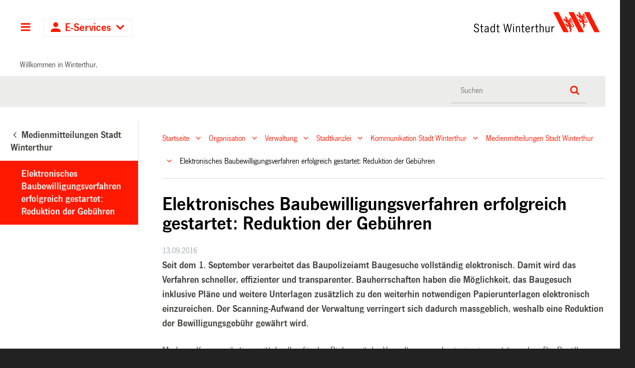

--- FILE ---
content_type: text/html;charset=utf-8
request_url: https://stadt.winterthur.ch/gemeinde/verwaltung/stadtkanzlei/kommunikation-stadt-winterthur/medienmitteilungen-stadt-winterthur/elektronisches-baubewilligungsverfahren-erfolgreich-gestartet-reduktion-der-gebuehren
body_size: 8100
content:
<!DOCTYPE html>
<html xmlns="http://www.w3.org/1999/xhtml" lang="de" class="blueberry-government" xml:lang="de">
  <head><meta http-equiv="Content-Type" content="text/html; charset=UTF-8" />
    
    
    
    
    
  <meta name="description" content="Seit dem 1. September verarbeitet das Baupolizeiamt Baugesuche vollständig elektronisch. Damit wird das Verfahren schneller, effizienter und transparenter." /><meta name="viewport" content="width=device-width, initial-scale=1.0, maximum-scale=5.0, minimum-scale=1.0" /><meta name="msapplication-config" content="https://stadt.winterthur.ch/browserconfig.xml?r=3ba484bb76ece76f0175f5342e3b2aab7fe6aee838289dc5338ea706b7e7ea51" /><meta name="theme-color" content="#ffffff" /><meta name="viewport" content="width=device-width, initial-scale=1.0, maximum-scale=5.0, minimum-scale=1.0" /><meta property="og:title" content="Elektronisches Baubewilligungsverfahren erfolgreich gestartet: Reduktion der Gebühren" /><meta property="og:type" content="website" /><meta property="og:url" content="https://stadt.winterthur.ch/gemeinde/verwaltung/stadtkanzlei/kommunikation-stadt-winterthur/medienmitteilungen-stadt-winterthur/elektronisches-baubewilligungsverfahren-erfolgreich-gestartet-reduktion-der-gebuehren" /><meta property="og:image" content="https://stadt.winterthur.ch/@@logo/logo/LOGO?r=3ba484bb76ece76f0175f5342e3b2aab7fe6aee838289dc5338ea706b7e7ea51" /><meta property="og:site_name" content="Stadt Winterthur" /><meta property="og:description" content="Seit dem 1. September verarbeitet das Baupolizeiamt Baugesuche vollständig elektronisch. Damit wird das Verfahren schneller, effizienter und transparenter." /><meta property="fb:app_id" content="" /><meta property="fb:admins" content="" /><meta name="twitter:image" content="https://stadt.winterthur.ch/@@logo/logo/LOGO?r=3ba484bb76ece76f0175f5342e3b2aab7fe6aee838289dc5338ea706b7e7ea51" /><meta name="twitter:card" content="summary_large_image" /><meta name="generator" content="Plone - http://plone.com" /><title>Elektronisches Baubewilligungsverfahren erfolgreich gestartet: Reduktion der Gebühren — Stadt Winterthur</title><base href="https://stadt.winterthur.ch/gemeinde/verwaltung/stadtkanzlei/kommunikation-stadt-winterthur/medienmitteilungen-stadt-winterthur/elektronisches-baubewilligungsverfahren-erfolgreich-gestartet-reduktion-der-gebuehren/" /><style type="text/css">

  /* Hide globalstatusmessage within the control panel
   * pending fix of Products.CMFPlone #2947
   */
  #content #globalstatusmessage {
    display: none;
  }
</style><link rel="canonical" href="https://stadt.winterthur.ch/gemeinde/verwaltung/stadtkanzlei/kommunikation-stadt-winterthur/medienmitteilungen-stadt-winterthur/elektronisches-baubewilligungsverfahren-erfolgreich-gestartet-reduktion-der-gebuehren" /><link rel="apple-touch-icon" sizes="180x180" href="https://stadt.winterthur.ch/@@logo/icon/APPLE_TOUCH_ICON?r=3ba484bb76ece76f0175f5342e3b2aab7fe6aee838289dc5338ea706b7e7ea51" /><link rel="icon" type="image/png" sizes="32x32" href="https://stadt.winterthur.ch/@@logo/icon/FAVICON_32X32?r=3ba484bb76ece76f0175f5342e3b2aab7fe6aee838289dc5338ea706b7e7ea51" /><link rel="icon" type="image/png" sizes="16x16" href="https://stadt.winterthur.ch/@@logo/icon/FAVICON_16X16?r=3ba484bb76ece76f0175f5342e3b2aab7fe6aee838289dc5338ea706b7e7ea51" /><link rel="icon" href="https://stadt.winterthur.ch/@@logo/icon/FAVICON?r=3ba484bb76ece76f0175f5342e3b2aab7fe6aee838289dc5338ea706b7e7ea51" /><link rel="manifest" href="https://stadt.winterthur.ch/manifest.json?r=3ba484bb76ece76f0175f5342e3b2aab7fe6aee838289dc5338ea706b7e7ea51" /><link rel="search" href="https://stadt.winterthur.ch/@@search" title="Website durchsuchen" /><link rel="stylesheet" type="text/css" href="https://stadt.winterthur.ch/++plone++production/++unique++2025-06-19T16:32:00.251169/default.css" data-bundle="production" /><link rel="stylesheet" type="text/css" href="https://stadt.winterthur.ch/++plone++static/++unique++None/plone-compiled.css" data-bundle="plone" /><link rel="stylesheet" type="text/css" href="https://stadt.winterthur.ch/++plone++static/++unique++2025-06-19%2016%3A32%3A00.248534/plone-legacy-compiled.css" data-bundle="plone-legacy" /><link rel="stylesheet" type="text/css" href="https://stadt.winterthur.ch/collective.js.jqueryui.custom.min.css?version=None" data-bundle="jqueryui" /><link rel="stylesheet" type="text/css" href="https://stadt.winterthur.ch/theming.css?cachekey=0a50499bfe717d05e3145064390b0dfc" /><script type="text/javascript">PORTAL_URL = 'https://stadt.winterthur.ch';</script><script type="text/javascript" src="https://stadt.winterthur.ch/++plone++production/++unique++2025-06-19T16:32:00.251169/default.js" data-bundle="production"></script><script type="text/javascript" src="https://stadt.winterthur.ch/++plone++static/++unique++None/plone-compiled.min.js" data-bundle="plone"></script><script type="text/javascript" src="https://stadt.winterthur.ch/++plone++static/++unique++2025-06-19%2016%3A32%3A00.248534/plone-legacy-compiled.js" data-bundle="plone-legacy"></script><script type="text/javascript" src="https://stadt.winterthur.ch/collective.js.jqueryui.custom.min.js?version=None" data-bundle="jqueryui"></script><script type="text/javascript">PORTAL_URL = 'https://stadt.winterthur.ch';</script><script type="text/javascript">
        jQuery(function($){
            if (typeof($.datepicker) != "undefined"){
              $.datepicker.setDefaults(
                jQuery.extend($.datepicker.regional['de'],
                {dateFormat: 'dd.mm.yy'}));
            }
        });
        </script><script id="ftw-mobile-list-template" type="text/x-handlebars-template">

    <ul class="mobile-menu mobile-menu-{{name}}">
        {{#each items}}

            <li><a href="{{url}}">{{label}}</a></li>

         {{/each}}

    </ul>

</script><script id="ftw-mobile-navigation-template" type="text/x-handlebars-template">

    <div class="mobile-menu mobile-menu-{{name}}">

        <a class="mobile-navigation-close"
           i18n:doman="winterthur.web"
           i18n:translate="label_mobile_close_navigatopm"
           href="#">
           Close Navigation
        </a>

        <a class="mobile-navigation-home"
           href="{{navRootUrl}}">
           Home
        </a>

        {{#if settings.show_tabs}}
        <ul class="topLevelTabs">
            {{#each toplevel}}

                <li class="{{cssclass}}"><a href="{{url}}">{{title}}</a></li>

             {{/each}}

        </ul>
        {{/if}}

        <div class="tabPanes">
            <div class="tabPane">
                <ul class="{{classes}}">
                  {{#if parentNode}}

                  <li class="navParentNode {{#if parentNode.active}}navActiveNode{{/if}}">
                      <a href="{{parentNode.url}}" class="mobileActionNav up"
                         title="{{i18n "label_goto_parent"}} {{parentNode.title}}">
                          <span>{{i18n "label_goto_parent"}} {{parentNode.title}}</span>
                      </a>

                      <a href="{{parentNode.url}}">{{parentNode.title}}</a>
                  </li>

                  {{/if}}

                  {{#if currentNode.visible }}
                  <li class="navCurrentNode {{#if currentNode.active}}navActiveNode{{/if}}">
                      <a href="{{currentNode.url}}">{{currentNode.title}}</a>
                  </li>
                  {{/if}}

                  {{> list}}
                </ul>
            </div>
        </div>

    </div>
</script><script id="ftw-mobile-navigation-list-template" type="text/x-handlebars-template">
     {{#each nodes}}
        <li class="node {{#if has_children}}has-children{{else}}has-no-children{{/if}} {{#if active}}navActiveNode{{/if}}">

            <a href="{{url}}"{{#if externallink}} class="external-link"{{/if}}>{{title}}</a>

            <a href="{{url}}" class="mobileActionNav down"
               title="{{i18n "label_goto_children"}} {{title}}">
                <span>{{i18n "label_goto_children"}} {{title}}</span>
            </a>

            {{#if nodes}}
                <ul>
                    {{> list}}
                </ul>
            {{/if}}
        </li>
    {{/each}}
</script></head>
  <body id="visual-portal-wrapper" class="frontend icons-on pat-markspeciallinks portaltype-ftw-news-news section-gemeinde site-platform subsection-verwaltung subsection-verwaltung-stadtkanzlei subsection-verwaltung-stadtkanzlei-kommunikation-stadt-winterthur template-simplelayout-view thumbs-on userrole-anonymous viewpermission-view has-nav-column has-content-column" dir="ltr" data-i18ncatalogurl="https://stadt.winterthur.ch/plonejsi18n" data-view-url="https://stadt.winterthur.ch/gemeinde/verwaltung/stadtkanzlei/kommunikation-stadt-winterthur/medienmitteilungen-stadt-winterthur/elektronisches-baubewilligungsverfahren-erfolgreich-gestartet-reduktion-der-gebuehren" data-pat-markspeciallinks="{&quot;external_links_open_new_window&quot;: true, &quot;mark_special_links&quot;: true}" data-ftw-colorbox-options="{&quot;photo&quot;: true,&quot;current&quot;: &quot;{current}/{total}&quot;,&quot;maxWidth&quot;: &quot;100%&quot;,&quot;maxHeight&quot;: &quot;100%&quot;}" data-portal-url="https://stadt.winterthur.ch" data-pat-pickadate="{&quot;selectYears&quot;: 200}" data-base-url="https://stadt.winterthur.ch/gemeinde/verwaltung/stadtkanzlei/kommunikation-stadt-winterthur/medienmitteilungen-stadt-winterthur/elektronisches-baubewilligungsverfahren-erfolgreich-gestartet-reduktion-der-gebuehren"><div id="accesskeys" class="hiddenStructure">

    <h1>Kopfbereich</h1>

    

    

    


    <h2>Direkter Zugriff</h2>

    <ul>
        <li>
            <a accesskey="0" href="https://stadt.winterthur.ch">Startseite</a>
        </li>
        <li>
            <a accesskey="1" href="https://stadt.winterthur.ch/gemeinde/verwaltung/stadtkanzlei/kommunikation-stadt-winterthur/medienmitteilungen-stadt-winterthur/elektronisches-baubewilligungsverfahren-erfolgreich-gestartet-reduktion-der-gebuehren#navigation-mobile-button">Navigation</a>
        </li>
        <li>
            <a accesskey="2" href="https://stadt.winterthur.ch/gemeinde/verwaltung/stadtkanzlei/kommunikation-stadt-winterthur/medienmitteilungen-stadt-winterthur/elektronisches-baubewilligungsverfahren-erfolgreich-gestartet-reduktion-der-gebuehren#content">Inhalt</a>
        </li>
        <li>
            <a accesskey="3" href="https://stadt.winterthur.ch/contact-info">Kontakt</a>
        </li>
    </ul>

</div><div id="container">
      <div id="page-wrapper" class="clearfix">
        <div class="row">
          <div id="globalstatusmessage"></div>
        </div>

        <div id="header" class="clearfix">
          <div class="header-section">
            <div id="ftw-mobile-wrapper">
    <nav id="ftw-mobile-menu-buttons" data-navrooturl="https://stadt.winterthur.ch" data-portaltitle="Stadt Winterthur" data-currenturl="https://stadt.winterthur.ch/gemeinde/verwaltung/stadtkanzlei/kommunikation-stadt-winterthur/medienmitteilungen-stadt-winterthur/elektronisches-baubewilligungsverfahren-erfolgreich-gestartet-reduktion-der-gebuehren" data-i18n="{&amp;quot;label_goto_children&amp;quot;: &amp;quot;Link zu den Inhalten von: &amp;quot;, &amp;quot;label_goto_parent&amp;quot;: &amp;quot;Link zum \u00fcbergeordneten Inhalt: &amp;quot;}">
        <ul>
            <li id="navigation-mobile-button">
                
<a href="#" data-mobile_endpoint="@@mobilenav" data-mobile_startup_cachekey="f9bfac0ad7ecf3c89c50b0643f213965" data-mobile_template="ftw-mobile-navigation-template" data-mobile_settings="{&quot;show_tabs&quot;: true, &quot;show_two_levels_on_root&quot;: true}" data-mobile_data="[]" data-mobile_label="Hauptnavigation">
    Hauptnavigation
</a>

            </li>
            <li id="navigation-eservices-button">
                
<a href="#" data-mobile_endpoint="" data-mobile_startup_cachekey="" data-mobile_template="eservices-list-template" data-mobile_settings="{}" data-mobile_data="[]" data-mobile_label="E-Services">
    E-Services
</a>

            </li>
        </ul>

        
    </nav>
    <div id="ftw-mobile-menu" aria-hidden="true"></div>
    <div id="ftw-mobile-menu-overlay"></div>
</div>
            <h2 class="hiddenStructure">Logo</h2>

            <a id="portal-mobilelogo" title="Zur Startseite" href="https://stadt.winterthur.ch">
   <img alt="Logo Stadt Winterthur" src="https://stadt.winterthur.ch/@@logo/logo/MOBILE_LOGO?r=3ba484bb76ece76f0175f5342e3b2aab7fe6aee838289dc5338ea706b7e7ea51" />
</a>
            <a id="portal-logo" title="Zur Startseite" href="https://stadt.winterthur.ch">
   <img alt="Logo Stadt Winterthur" src="https://stadt.winterthur.ch/@@logo/logo/get_logo?r=3ba484bb76ece76f0175f5342e3b2aab7fe6aee838289dc5338ea706b7e7ea51" />
</a>
          </div>
          <!-- closes #header -->
        </div>

        <div class="row">
          <div id="winterthur-welcome">
    <p>Willkommen in Winterthur.</p>
</div>
        </div>

        <div class="row" id="portal-searchbox-wrapper">
          <div id="portal-searchbox">

    

        <h2>Wie können wir <br /> Ihnen helfen?</h2>

        <h2 class="hiddenStructure">Suche</h2>


    


    <form id="searchGadget_form" action="https://stadt.winterthur.ch/@@search">
    <div class="LSBox">
        <label class="hiddenStructure" for="searchGadget">Website durchsuchen</label>

        <input name="SearchableText" type="text" size="18" title="Suchen" placeholder="Suchen" class="searchField" id="searchGadget" />

        <input class="searchButton" type="submit" value="Suche" />

        <ul id="currentfolder_item">
          <li class="currentFolderItem">
              <a>
                  <input type="checkbox" id="searchbox_currentfolder_only" name="path" tabindex="-1" class="folder_path" value="/winterthur/platform/gemeinde/verwaltung/stadtkanzlei/kommunikation-stadt-winterthur/medienmitteilungen-stadt-winterthur/elektronisches-baubewilligungsverfahren-erfolgreich-gestartet-reduktion-der-gebuehren" />
                  <label for="searchbox_currentfolder_only">Nur im aktuellen Bereich suchen</label>
              </a>
          </li>
        </ul>

        <div id="search-no-results-message">Keine Ergebnisse gefunden</div>

        <div id="search-amount-results-found-message">Resultate gefunden, benutze die Pfeiltasten Hoch und Runter um zu navigieren.</div>

        <div id="search-one-result-found-message">Resultat gefunden, benutze die Pfeiltasten Hoch und Runter um zu navigieren.</div>

        <input type="hidden" name="facet" value="true" />
<input type="hidden" name="facet.field" value="portal_type" />
<input type="hidden" name="facet.field" value="site_area" />


    </div>
    </form>

</div>
        </div>

        <div id="columns" class="clearfix">
          
          <div class="row">

            <h2 id="hidden_content_navigation_title" class="hiddenStructure">Hauptnavigation</h2><div id="column-navigation">
      
        
<div class="portletWrapper" id="portletwrapper-706c6f6e652e6c656674636f6c756d6e0a636f6e746578740a2f77696e746572746875722f706c6174666f726d0a6e617669676174696f6e5f706f72746c65745f7469746c65" data-portlethash="706c6f6e652e6c656674636f6c756d6e0a636f6e746578740a2f77696e746572746875722f706c6174666f726d0a6e617669676174696f6e5f706f72746c65745f7469746c65">

  <nav class="navigation-tree">
      <ul role="menubar">

          <li class="parent">
              
                  <a href="https://stadt.winterthur.ch/gemeinde/verwaltung/stadtkanzlei/kommunikation-stadt-winterthur/medienmitteilungen-stadt-winterthur">
                      <span> Medienmitteilungen Stadt Winterthur</span>
                  </a>
                  
              

            <ul>

                <li class="current">
                    <a>Elektronisches Baubewilligungsverfahren erfolgreich gestartet: Reduktion der Gebühren</a>

                  <ul>
                      
                  </ul>

                </li>
            </ul>
          </li>
      </ul>

  </nav>

</div>


      
    </div>

            <div id="winterthur-column-content">

              <div id="breadcrumbs-wrapper">
                <div id="portal-breadcrumbs">

     <h2 class="hiddenStructure">Breadcrumb-Navigation</h2>

     
        <span class="breadcrumb" id="breadcrumbs-1">
                <a class="crumbLink" href="https://stadt.winterthur.ch">Startseite</a>
                <a class="expandCrumb" tabindex="-1" data-url="https://stadt.winterthur.ch" data-flyout-cachekey="e27ee9e8bc117151989f72229fd06d60"> </a>
        </span>
    
        <span class="breadcrumb" id="breadcrumbs-2">
                <a class="crumbLink" href="https://stadt.winterthur.ch/gemeinde">Organisation</a>
                <a class="expandCrumb" tabindex="-1" data-url="https://stadt.winterthur.ch/gemeinde" data-flyout-cachekey="62467016439185416d1d910c1f449494"> </a>
        </span>
    
        <span class="breadcrumb" id="breadcrumbs-3">
                <a class="crumbLink" href="https://stadt.winterthur.ch/gemeinde/verwaltung">Verwaltung</a>
                <a class="expandCrumb" tabindex="-1" data-url="https://stadt.winterthur.ch/gemeinde/verwaltung" data-flyout-cachekey="fec6ed1b25be2f0fefea2fb014257c54"> </a>
        </span>
    
        <span class="breadcrumb" id="breadcrumbs-4">
                <a class="crumbLink" href="https://stadt.winterthur.ch/gemeinde/verwaltung/stadtkanzlei">Stadtkanzlei</a>
                <a class="expandCrumb" tabindex="-1" data-url="https://stadt.winterthur.ch/gemeinde/verwaltung/stadtkanzlei" data-flyout-cachekey="b245dee2728adc73417a915b071b85dd"> </a>
        </span>
    
        <span class="breadcrumb" id="breadcrumbs-5">
                <a class="crumbLink" href="https://stadt.winterthur.ch/gemeinde/verwaltung/stadtkanzlei/kommunikation-stadt-winterthur">Kommunikation Stadt Winterthur</a>
                <a class="expandCrumb" tabindex="-1" data-url="https://stadt.winterthur.ch/gemeinde/verwaltung/stadtkanzlei/kommunikation-stadt-winterthur" data-flyout-cachekey="f5ecec7d2899b1a417f15d6d963b9939"> </a>
        </span>
    
        <span class="breadcrumb" id="breadcrumbs-6">
                <a class="crumbLink" href="https://stadt.winterthur.ch/gemeinde/verwaltung/stadtkanzlei/kommunikation-stadt-winterthur/medienmitteilungen-stadt-winterthur">Medienmitteilungen Stadt Winterthur</a>
                <a class="expandCrumb" tabindex="-1" data-url="https://stadt.winterthur.ch/gemeinde/verwaltung/stadtkanzlei/kommunikation-stadt-winterthur/medienmitteilungen-stadt-winterthur" data-flyout-cachekey="07112a33f06b943b8c9f1c427d537afc"> </a>
        </span>
    
        <span class="breadcrumb" id="breadcrumbs-7">
                Elektronisches Baubewilligungsverfahren erfolgreich gestartet: Reduktion der Gebühren
                 
        </span>
    
</div>
                <div class="visualClear"></div>
              </div>
              
              <aside id="global_statusmessage">
      


      <div>
      </div>
    </aside>
              <div class="row">

                <div id="column-content">

      

      <div>


        

        <article id="content">

          

          <header>
            <div id="viewlet-above-content-title"><span id="social-tags-body" style="display: none" itemscope="" itemtype="http://schema.org/WebPage">
  
</span>

</div>
            
        
            <h1 class="documentFirstHeading">Elektronisches Baubewilligungsverfahren erfolgreich gestartet: Reduktion der Gebühren</h1>
        
    
            <div id="viewlet-below-content-title">

    <span class="news-date">13.09.2016</span>





</div>

            
              <div class="documentDescription description">Seit dem 1. September verarbeitet das Baupolizeiamt Baugesuche vollständig elektronisch. Damit wird das Verfahren schneller, effizienter und transparenter.</div>

            
          </header>

          <div id="viewlet-above-content-body"></div>
          <div id="content-core">
            <div>

        <input type="hidden" name="_authenticator" value="403db33c6d79a907e0ac3934a729bb24c61cf0d0" />
        <div id="default" data-sl-settings="{&quot;layouts&quot;: [1, 2, 3, 4], &quot;canEdit&quot;: false, &quot;canChangeLayout&quot;: false}" class="sl-simplelayout"><div class="sl-layout"><div class="sl-layout-content " data-config="{}"><div class="sl-columns"><div class="sl-column sl-col-1"><div class="sl-block ftw-simplelayout-textblock" data-type="ftw-simplelayout-textblock" data-uid="b4bd0057a8bd47d1bcd3a8f2ad14b1d7" data-url="https://stadt.winterthur.ch/gemeinde/verwaltung/stadtkanzlei/kommunikation-stadt-winterthur/medienmitteilungen-stadt-winterthur/elektronisches-baubewilligungsverfahren-erfolgreich-gestartet-reduktion-der-gebuehren/textblock"><a name="textblock" id="textblock"></a><div class="sl-block-content">
  


    
      
    


    
      
      <p> <strong>Seit dem 1. September verarbeitet das Baupolizeiamt Baugesuche vollständig elektronisch. Damit wird das Verfahren schneller, effizienter und transparenter. Bauherrschaften haben die Möglichkeit, das Baugesuch inklusive Pläne und weitere Unterlagen zusätzlich zu den weiterhin notwendigen Papierunterlagen elektronisch einzureichen. Der Scanning-Aufwand der Verwaltung verringert sich dadurch massgeblich, weshalb eine Reduktion der Bewilligungsgebühr gewährt wird.</strong></p><p>
 Moderne Kommunikationsmittel sollen für den Dialog mit der Verwaltung zweckmässig eingesetzt werden. Die Bevölkerung soll die wichtigsten Geschäfte mit den Behörden elektronisch abwickeln können. Pro Jahr werden ca. 1200 Geschäfte im Rahmen des Baubewilligungsverfahrens administriert, davon ca. 900 Baugesuche. Deshalb ist das «elektronische Baubewilligungsverfahren» auch als Massnahme in den Legislaturschwerpunkten 2014 – 2018 des Stadtrates erwähnt.</p><p>
 Seit dem 1. September 2016 können nun Baugesuche mit den massgeblichen Unterlagen inklusive Pläne elektronisch beim Baupolizeiamt eingereicht werden. Bisher mussten die Baugesuche intern den Fachstellen in Papierform zur Stellungnahme zugestellt werden. Diese sogenannten Vernehmlassungen werden nun elektronisch durchgeführt. Die rund 70 Personen aus ca. 20 verschiedenen Fachstellen wurden in den letzten Wochen entsprechend geschult. Dies führt zu einer effizienteren und effektiveren Abwicklung der Baugesuche. Die Gesuchsunterlagen in Papierform sind weiterhin für die öffentliche Auflage und die kantonalen Fachstellen erforderlich.</p><p>
 Das Baupolizeiamt schätzt, dass im ersten Jahr rund 25 Prozent der Baugesuche elektronisch eingereicht werden. Damit reduziert sich der Scanning-Aufwand bei der Kanzlei des Baupolizeiamtes. Um das elektronische Einreichen möglichst schnell zu etablieren, erhalten die Gesuchstellerinnen und Gesuchsteller eine Reduktion auf den Baubewilligungsgebühren. Diese Reduktion beträgt 5 Prozent der Bewilligungsgebühr, mindestens jedoch 20 Franken und höchstens 500 Franken. </p>
      
    


  

</div></div></div></div></div></div>
</div>


    </div>
          </div>
          <div id="viewlet-below-content-body">



    <div class="visualClear"><!-- --></div>

    

</div>

          
        </article>

        

<!--                 <metal:sub define-slot="sub" tal:content="nothing">
                   This slot is here for backwards compatibility only.
                   Don't use it in your custom templates.
                </metal:sub> -->
      </div>

      
      <footer>
        <div id="viewlet-below-content">





</div>
      </footer>
    </div>

                
              </div>
            </div>

          </div>
        </div>

        

        <h1 class="hiddenStructure" id="hidden_footer_title">Fusszeile</h1><div id="footer" class="clearfix"><div id="ftw-footer" class="row">
  <div id="footer-column-1" class="col-lg-3">
<div class="portletWrapper" id="portletwrapper-6674772e666f6f7465722e636f6c756d6e310a636f6e746578740a2f77696e746572746875722f706c6174666f726d0a6b6f6e74616b74" data-portlethash="6674772e666f6f7465722e636f6c756d6e310a636f6e746578740a2f77696e746572746875722f706c6174666f726d0a6b6f6e74616b74">

<section class="portlet portletStaticText portlet-static-kontakt">

    <header class="portletHeader">
          <h2>
             Kontakt
          </h2>
    </header>

    <section class="portletItem">
        <p><strong>Stadt Winterthur</strong><br /><strong><a href="https://stadt.winterthur.ch/@@contact" title="">Kontaktformular</a></strong><br />Telefonzentrale: +41 52 267 51 51<br />Mo–Do: 8–12 &amp; 13.30–17 Uhr<br />Fr: 8–12 &amp; 13.30–16 Uhr</p>
<p><strong><a title="" href="https://stadt.winterthur.ch/gemeinde/verwaltung" class="internal-link" target="_self">Hauptsitz</a></strong><br />Stadt Winterthur<br />Pionierstrasse 7<br />8400 Winterthur</p>
<p><strong>Postadresse</strong><br />Stadt Winterthur<br />8403 Winterthur</p>
    </section>

    

</section>
</div>

</div>
  <div id="footer-column-2" class="col-lg-3">
<div class="portletWrapper" id="portletwrapper-6674772e666f6f7465722e636f6c756d6e320a636f6e746578740a2f77696e746572746875722f706c6174666f726d0a6f66666e756e67737a656974656e" data-portlethash="6674772e666f6f7465722e636f6c756d6e320a636f6e746578740a2f77696e746572746875722f706c6174666f726d0a6f66666e756e67737a656974656e">

<section class="portlet portletStaticText portlet-static-offnungszeiten">

    <header class="portletHeader">
          <h2>
             Öffnungszeiten
          </h2>
    </header>

    <section class="portletItem">
        <p class=" ">Die Dienststellen haben unterschiedliche Öffnungszeiten. Die Angaben finden Sie auf den entsprechenden Seiten. </p>
<p class=" "><strong>Empfang am Hauptsitz</strong><br />Montag bis Mittwoch: 8–17 Uhr<br />Donnerstag: 8–18.30 Uhr<br />Freitag: 8–16 Uhr</p>
<p class=" "><strong>Öffnungszeiten über Weihnachten und Neujahr</strong><br />Die Stadtverwaltung bleibt vom <strong>Montag, 22. Dezember 2025</strong>, bis und mit <strong>Freitag, 2. Januar 2026, geschlossen</strong>. Ab Montag, 5. Januar 2026 sind wir gerne wieder für Sie da. </p>
    </section>

    

</section>
</div>

</div>
  <div id="footer-column-3" class="col-lg-3">
<div class="portletWrapper" id="portletwrapper-6674772e666f6f7465722e636f6c756d6e330a636f6e746578740a2f77696e746572746875722f706c6174666f726d0a717569636b6c696e6b73" data-portlethash="6674772e666f6f7465722e636f6c756d6e330a636f6e746578740a2f77696e746572746875722f706c6174666f726d0a717569636b6c696e6b73">

<section class="portlet portletStaticText portlet-static-quicklinks">

    <header class="portletHeader">
          <h2>
             Quicklinks
          </h2>
    </header>

    <section class="portletItem">
        <ul>
<li><a title="" href="https://stadt.winterthur.ch/gemeinde/verwaltung/sicherheit-und-umwelt/stadtpolizei/notfall-nummern" target="_self" class="internal-link">Notfallnummern</a></li>
<li><a title="" href="https://jobs.winterthur.ch/" target="_blank" rel="noopener" class="internal-link">Jobs</a></li>
<li><a title="" href="https://stadt.winterthur.ch/gemeinde/verwaltung/stadtkanzlei/kommunikation-stadt-winterthur/medienmitteilungen-stadt-winterthur" target="_self" class="internal-link">Medienmitteilungen</a></li>
<li><a href="https://stadt.winterthur.ch/gemeinde/verwaltung/stadtkanzlei/kommunikation-stadt-winterthur">Medien</a></li>
<li><a title="" href="https://stadt.winterthur.ch/gemeinde/verwaltung/stadtkanzlei/kommunikation-stadt-winterthur/newsletter" target="_self" class="internal-link">Newsletter</a></li>
<li><a href="https://stadt.winterthur.ch/themen/leben-in-winterthur/planen-und-bauen/geoinformation-und-vermessung/2d-stadtplan" class="internal-link">Stadtpläne</a></li>
<li><a title="" href="https://stadt.winterthur.ch/gemeinde/verwaltung" target="_self" class="internal-link">Superblock</a></li>
<li><a title="" href="https://stadt.winterthur.ch/datenschutz" target="_self" class="internal-link">Datenschutzerklärung</a></li>
<li><a title="" href="https://stadt.winterthur.ch/disclaimer" target="_self" class="internal-link">Disclaimer</a></li>
<li><a title="" href="https://stadt.winterthur.ch/impressum" target="_self" class="internal-link">Impressum</a></li>
</ul>
<p> </p>
<p><a href="https://houseofwinterthur.ch/" title="house of winterthur"><img src="https://stadt.winterthur.ch/bilder-footer-portal/bilder-footer-portal/dachmarke-winterthur" alt="Logo Dachmarke Winterthur" class="image-inline" title="Dachmarke Winterthur" /></a></p>
    </section>

    

</section>
</div>

</div>
  <div id="footer-column-4" class="col-lg-3">
<div class="portletWrapper" id="portletwrapper-6674772e666f6f7465722e636f6c756d6e340a636f6e746578740a2f77696e746572746875722f706c6174666f726d0a77696e746572746875722d696d2d6e65747a" data-portlethash="6674772e666f6f7465722e636f6c756d6e340a636f6e746578740a2f77696e746572746875722f706c6174666f726d0a77696e746572746875722d696d2d6e65747a">

<section class="portlet portletStaticText portlet-static-winterthur-im-netz">

    <header class="portletHeader">
          <h2>
             Winterthur im Netz
          </h2>
    </header>

    <section class="portletItem">
        <p><strong>Social Media</strong></p>
<p><a target="_blank" title="Facebook" href="https://www.facebook.com/stadtwinterthur/" rel="noopener"><img src="https://stadt.winterthur.ch/bilder-footer-portal/bilder-footer-portal/512x512-facebook_nov25.png/@@images/fc08d851-ba52-477d-b3d0-6539c98fac50.png" title="Facebook" alt="Facebook Icon Stadt Winterthur" class="image-inline" />  </a> <a target="_blank" title="Instagram" href="https://www.instagram.com/stadt_winterthur" rel="noopener"><img src="https://stadt.winterthur.ch/bilder-footer-portal/bilder-footer-portal/512x512-instagram_nov25.png/@@images/6ed2b20f-93c4-4927-99eb-a7d4ccbed09f.png" title="Instagram" alt="Instagram Icon Stadt Winterthur" class="image-inline" /></a><a target="_blank" title="Twitter" href="http://twitter.com/StadtWinterthur" rel="noopener"> </a><br /><a href="https://www.linkedin.com/company/stadt-winterthur" rel="noopener" title="linkedin"><img src="https://stadt.winterthur.ch/bilder-footer-portal/bilder-footer-portal/512x512-linkedin_nov25.png/@@images/dfd65117-2892-4cf9-8953-489123bd0819.png" title="linkedin" alt="linkedin Icon Stadt Winterthur" class="image-inline" /> </a><a href="https://whatsapp.com/channel/0029VbArQ39It5rqiOceke2v" rel="noopener" title="linkedin"><img src="https://stadt.winterthur.ch/bilder-footer-portal/bilder-footer-portal/512x512-whatsapp_nov25.png/@@images/ed78ea77-98c7-4495-ab8c-764d00d837d2.png" title="Whatsapp" alt="Whatsapp Icon Stadt Winterthur" class="image-inline" /></a><br /><a href="https://threema.id/*BCW644N" rel="noopener" title="linkedin"><img src="https://stadt.winterthur.ch/bilder-footer-portal/bilder-footer-portal/512x512-threema_nov25.png/@@images/7cd08ab4-b0e7-44b7-80ab-c938a92bfa82.png" title="Threema" alt="Threema Icon Stadt Winterthur" class="image-inline" /></a></p>
<p><strong>Winterthur App</strong></p>
<p><a title="" href="https://itunes.apple.com/ch/app/winterthur/id416513092" target="_self" class="internal-link"><img src="https://stadt.winterthur.ch/bilder-footer-portal/bilder-footer-portal/appstore.png/@@images/7287d774-98ab-485f-baa3-e2dc8cfaf95f.png" alt="Appstore" class="image-inline" title="Appstore" /></a></p>
<p><a title="" href="https://play.google.com/store/apps/details?id=ch.stadt.winterthur.moapp" target="_self" class="internal-link"><img src="https://stadt.winterthur.ch/bilder-footer-portal/bilder-footer-portal/googleplay.png/@@images/3ff1b2ca-6076-4fa3-893a-07789bd9231c.png" alt="Googleplay" class="image-inline" title="Googleplay" /></a></p>
    </section>

    

</section>
</div>

</div>
  <div class="visualClear"><!-- --></div>
  
</div></div>

      </div>
      <div id="bottom-actions">
        <div class="row">
          <ul id="portal-siteactions">

    <li id="siteaction-sitemap"><a href="https://stadt.winterthur.ch/sitemap" title="Sitemap" accesskey="3">Sitemap</a></li>
    <li id="siteaction-impressum"><a href="https://stadt.winterthur.ch/datenschutz" title="Datenschutz" accesskey="">Datenschutz</a></li>
    <li id="siteaction-contact_general"><a href="https://stadt.winterthur.ch/@@contact" title="Kontakt" accesskey="">Kontakt</a></li>

    <li id="dachmarke-stadt">
        <a class="noLimiter" href="https://stadt.winterthur.ch">
            © Stadt Winterthur 2025
        </a>
    </li>

</ul>
        </div>
      </div><script type="text/javascript">
/*<![CDATA[*/
(function() {
var sz = document.createElement('script'); sz.type = 'text/javascript'; sz.async = true;
sz.src = '//siteimproveanalytics.com/js/siteanalyze_6026208.js';
var s = document.getElementsByTagName('script')[0]; s.parentNode.insertBefore(sz, s);
})();
/*]]>*/
</script><div id="eservices-dropdown">
  <ul class="eservices-list">
    
    
    <li class="eservices-list-item is-link" id="swissid-login">
      <a href="https://eservices.winterthur.ch" class="eservices-icon eservices-icon-eservices" target="_blank">Zu den E-Services</a>
    </li>
    
    
    
    
    <li class="eservices-list-item is-link" id="swissid">
      <a href="/themen/die-stadt/e-services" class="eservices-icon eservices-icon-help" target="_self">Was sind E-Services?</a>
    </li>
    
    
    
  </ul>
</div><div id="viewlet-disclaimer" role="alert" style="display: none" data-enabled="false" data-name="collective.disclaimer">

  <div class="disclaimer-inner">

    
    <div class="disclaimer-wrapper">
      <div class="disclaimer-text-wrapper">
        <div class="disclaimer-text"></div>
      </div>
      <div class="disclaimer-button-wrapper">
        <button name="collective.disclaimer.ok">OK</button>
      </div>
    </div>
  </div>

  <script>
  if (Storage !== undefined) {
    $(document).ready(function () {
      "use strict";

      var enabled = $("#viewlet-disclaimer").attr("data-enabled");
      if (enabled !== "true") {
        return;
      }

      var last_modified = $("#viewlet-disclaimer").attr("data-last-modified");
      var storageName = $("#viewlet-disclaimer").attr("data-name");
      var last_seen = localStorage.getItem(storageName);
      if (last_seen === null || last_seen < last_modified) {
        $("#viewlet-disclaimer").show();
      }

      $("button[name='collective.disclaimer.ok']").click(function (event) {
        event.preventDefault();
        localStorage.setItem(storageName, last_modified);
        $("#viewlet-disclaimer").hide();
      });

    });
  }
  </script>

</div>

      <!-- closes #container -->
    </div><div id="eservices-dropdown">
  <ul class="eservices-list">
    
    
    <li class="eservices-list-item is-link" id="swissid-login">
      <a href="https://eservices.winterthur.ch" class="eservices-icon eservices-icon-eservices" target="_blank">Zu den E-Services</a>
    </li>
    
    
    
    
    <li class="eservices-list-item is-link" id="swissid">
      <a href="/themen/die-stadt/e-services" class="eservices-icon eservices-icon-help" target="_self">Was sind E-Services?</a>
    </li>
    
    
    
  </ul>
</div><div id="viewlet-disclaimer" role="alert" style="display: none" data-enabled="false" data-name="collective.disclaimer">

  <div class="disclaimer-inner">

    
    <div class="disclaimer-wrapper">
      <div class="disclaimer-text-wrapper">
        <div class="disclaimer-text"></div>
      </div>
      <div class="disclaimer-button-wrapper">
        <button name="collective.disclaimer.ok">OK</button>
      </div>
    </div>
  </div>

  <script>
  if (Storage !== undefined) {
    $(document).ready(function () {
      "use strict";

      var enabled = $("#viewlet-disclaimer").attr("data-enabled");
      if (enabled !== "true") {
        return;
      }

      var last_modified = $("#viewlet-disclaimer").attr("data-last-modified");
      var storageName = $("#viewlet-disclaimer").attr("data-name");
      var last_seen = localStorage.getItem(storageName);
      if (last_seen === null || last_seen < last_modified) {
        $("#viewlet-disclaimer").show();
      }

      $("button[name='collective.disclaimer.ok']").click(function (event) {
        event.preventDefault();
        localStorage.setItem(storageName, last_modified);
        $("#viewlet-disclaimer").hide();
      });

    });
  }
  </script>

</div></body>
</html>

--- FILE ---
content_type: text/html; charset=utf-8
request_url: https://stadt.winterthur.ch/flyoutpathbar/e27ee9e8bc117151989f72229fd06d60
body_size: -51
content:
<nav aria-hidden="true" id="nav_platform">
    <div role="menubar">

        <ul>
              <li>
                  

                      <a role="menuitem" href="https://stadt.winterthur.ch/themen" target="_self">Themen</a>

                     

              </li>
              <li>
                  

                      <a role="menuitem" href="https://stadt.winterthur.ch/gemeinde" target="_self">Organisation</a>

                     

              </li>
        </ul>

    </div>
</nav>


--- FILE ---
content_type: text/html; charset=utf-8
request_url: https://stadt.winterthur.ch/gemeinde/flyoutpathbar/62467016439185416d1d910c1f449494
body_size: -28
content:
<nav aria-hidden="true" id="nav_gemeinde">
    <div role="menubar">

        <ul>
              <li>
                  

                      <a role="menuitem" href="https://stadt.winterthur.ch/gemeinde/politik" target="_self">Politik</a>

                     

              </li>
              <li>
                  

                      <a role="menuitem" href="https://stadt.winterthur.ch/gemeinde/behoerden-und-recht" target="_self">Behörden und Recht</a>

                     

              </li>
              <li>
                  

                      <a role="menuitem" href="https://stadt.winterthur.ch/gemeinde/verwaltung" target="_self">Verwaltung</a>

                     

              </li>
              <li>
                  

                      <a role="menuitem" href="https://stadt.winterthur.ch/gemeinde/behoerdenverzeichnis" target="_self">Behördenverzeichnis</a>

                     

              </li>
        </ul>

    </div>
</nav>


--- FILE ---
content_type: text/html; charset=utf-8
request_url: https://stadt.winterthur.ch/gemeinde/verwaltung/flyoutpathbar/fec6ed1b25be2f0fefea2fb014257c54
body_size: 28
content:
<nav aria-hidden="true" id="nav_verwaltung">
    <div role="menubar">

        <ul>
              <li>
                  

                      <a role="menuitem" href="https://stadt.winterthur.ch/gemeinde/verwaltung/kulturelles-und-dienste" target="_self">Präsidiales</a>

                     

              </li>
              <li>
                  

                      <a role="menuitem" href="https://stadt.winterthur.ch/gemeinde/verwaltung/finanzen" target="_self">Finanzen</a>

                     

              </li>
              <li>
                  

                      <a role="menuitem" href="https://stadt.winterthur.ch/gemeinde/verwaltung/bau" target="_self">Bau und Mobilität</a>

                     

              </li>
              <li>
                  

                      <a role="menuitem" href="https://stadt.winterthur.ch/gemeinde/verwaltung/sicherheit-und-umwelt" target="_self">Sicherheit und Umwelt</a>

                     

              </li>
              <li>
                  

                      <a role="menuitem" href="https://stadt.winterthur.ch/gemeinde/verwaltung/schule-und-sport" target="_self">Schule und Sport</a>

                     

              </li>
              <li>
                  

                      <a role="menuitem" href="https://stadt.winterthur.ch/gemeinde/verwaltung/soziales" target="_self">Soziales</a>

                     

              </li>
              <li>
                  

                      <a role="menuitem" href="https://stadt.winterthur.ch/gemeinde/verwaltung/technische-betriebe" target="_self">Technische Betriebe</a>

                     

              </li>
              <li>
                  

                      <a role="menuitem" href="https://stadt.winterthur.ch/gemeinde/verwaltung/stadtkanzlei" target="_self">Stadtkanzlei</a>

                     

              </li>
        </ul>

    </div>
</nav>


--- FILE ---
content_type: text/html; charset=utf-8
request_url: https://stadt.winterthur.ch/gemeinde/verwaltung/stadtkanzlei/flyoutpathbar/b245dee2728adc73417a915b071b85dd
body_size: 51
content:
<nav aria-hidden="true" id="nav_stadtkanzlei">
    <div role="menubar">

        <ul>
              <li>
                  

                      <a role="menuitem" href="https://stadt.winterthur.ch/gemeinde/verwaltung/stadtkanzlei/kanzleikoordination_wahlenabstimmungen" target="_self">Kanzleikoordination und Wahlen / Abstimmungen</a>

                     

              </li>
              <li>
                  

                      <a role="menuitem" href="https://stadt.winterthur.ch/gemeinde/verwaltung/stadtkanzlei/kommunikation-stadt-winterthur" target="_self">Kommunikation Stadt Winterthur</a>

                     

              </li>
              <li>
                  

                      <a role="menuitem" href="https://stadt.winterthur.ch/gemeinde/verwaltung/stadtkanzlei/stadtarchiv" target="_self">Stadtarchiv</a>

                     

              </li>
              <li>
                  

                      <a role="menuitem" href="https://stadt.winterthur.ch/gemeinde/verwaltung/stadtkanzlei/jbf" target="_self">Jungbürger:innen- und Volljährigkeitsfeier</a>

                     

              </li>
              <li>
                  

                      <a role="menuitem" href="https://stadt.winterthur.ch/gemeinde/verwaltung/stadtkanzlei/einbuergerungen" target="_self">Einbürgerungen</a>

                     

              </li>
        </ul>

    </div>
</nav>


--- FILE ---
content_type: text/html; charset=utf-8
request_url: https://stadt.winterthur.ch/gemeinde/verwaltung/stadtkanzlei/kommunikation-stadt-winterthur/flyoutpathbar/f5ecec7d2899b1a417f15d6d963b9939
body_size: 38
content:
<nav aria-hidden="true" id="nav_kommunikation-stadt-winterthur">
    <div role="menubar">

        <ul>
              <li>
                  

                      <a role="menuitem" href="https://stadt.winterthur.ch/gemeinde/verwaltung/stadtkanzlei/kommunikation-stadt-winterthur/medienmitteilungen-stadt-winterthur" target="_self">Medienmitteilungen Stadt Winterthur</a>

                     

              </li>
              <li>
                  

                      <a role="menuitem" href="https://stadt.winterthur.ch/gemeinde/verwaltung/stadtkanzlei/kommunikation-stadt-winterthur/newsletter" target="_self">Newsletter</a>

                     

              </li>
              <li>
                  

                      <a role="menuitem" href="https://stadt.winterthur.ch/gemeinde/verwaltung/stadtkanzlei/kommunikation-stadt-winterthur/medien" target="_self">Winterthurer Medien</a>

                     

              </li>
              <li>
                  

                      <a role="menuitem" href="https://stadt.winterthur.ch/gemeinde/verwaltung/stadtkanzlei/kommunikation-stadt-winterthur/oeffentlichkeitsprinzip-1" target="_self">Öffentlichkeitsprinzip</a>

                     

              </li>
              <li>
                  

                      <a role="menuitem" href="https://stadt.winterthur.ch/gemeinde/verwaltung/stadtkanzlei/kommunikation-stadt-winterthur/social-media" target="_self">Social Media</a>

                     

              </li>
              <li>
                  

                      <a role="menuitem" href="https://stadt.winterthur.ch/gemeinde/verwaltung/stadtkanzlei/kommunikation-stadt-winterthur/corporate-design-und-logo-stadt-winterthur" target="_self">Corporate Design und Logo Stadt Winterthur</a>

                     

              </li>
        </ul>

    </div>
</nav>


--- FILE ---
content_type: text/css; charset=utf-8
request_url: https://stadt.winterthur.ch/theming.css?cachekey=0a50499bfe717d05e3145064390b0dfc
body_size: 111674
content:
html{font-family:sans-serif;-ms-text-size-adjust:100%;-webkit-text-size-adjust:100%}body{margin:0}article,aside,details,figcaption,figure,footer,header,hgroup,main,menu,nav,section,summary{display:block}audio,canvas,progress,video{display:inline-block;vertical-align:baseline}audio:not([controls]){display:none;height:0}[hidden],template{display:none}a,.template-publisher-config #content > fieldset:first-of-type button{background-color:transparent}a:active,a:hover,.template-publisher-config #content > fieldset:first-of-type button:active,.template-publisher-config #content > fieldset:first-of-type button:hover{outline:0}abbr[title]{border-bottom:1px dotted}b,strong{font-weight:bold}dfn{font-style:italic}h1{font-size:2em;margin:.67em 0}mark{background:#ff0;color:#000}small{font-size:80%}sub,sup{font-size:75%;line-height:0;position:relative;vertical-align:baseline}sup{top:-0.5em}sub{bottom:-0.25em}img{border:0}svg:not(:root){overflow:hidden}figure{margin:1em 40px}hr{-moz-box-sizing:content-box;box-sizing:content-box;height:0}pre{overflow:auto}code,kbd,pre,samp{font-family:monospace,monospace;font-size:1em}button,input,optgroup,select,textarea{color:inherit;font:inherit;margin:0}button{overflow:visible}button,select{text-transform:none}button,html input[type="button"],input[type="reset"],input[type="submit"]{-webkit-appearance:button;cursor:pointer}button[disabled],html input[disabled]{cursor:default}button::-moz-focus-inner,input::-moz-focus-inner{border:0;padding:0}input{line-height:normal}input[type="checkbox"],input[type="radio"]{box-sizing:border-box;padding:0}input[type="number"]::-webkit-inner-spin-button,input[type="number"]::-webkit-outer-spin-button{height:auto}input[type="search"]{-webkit-appearance:textfield;-moz-box-sizing:content-box;-webkit-box-sizing:content-box;box-sizing:content-box}input[type="search"]::-webkit-search-cancel-button,input[type="search"]::-webkit-search-decoration{-webkit-appearance:none}fieldset{border:1px solid silver;margin:0 2px;padding:.35em .625em .75em}legend{border:0;padding:0}textarea{overflow:auto}optgroup{font-weight:bold}table{border-collapse:collapse;border-spacing:0}td,th{padding:0}div.width-1{width:4.49438%}div.width-2{width:10.43339%}div.width-3{width:16.37239%}div.width-4{width:22.3114%}div.width-5{width:28.2504%}div.width-6{width:34.18941%}div.width-7{width:40.12841%}div.width-8{width:46.06742%}div.width-9{width:52.00642%}div.width-10{width:57.94543%}div.width-11{width:63.88443%}div.width-12{width:69.82343%}div.width-13{width:75.76244%}div.width-14{width:81.70144%}div.width-15{width:87.64045%}div.width-16{width:93.57945%}div.position-0{margin-left:-96.78973%}div.position-1{margin-left:-90.85072%}div.position-2{margin-left:-84.91172%}div.position-3{margin-left:-78.97271%}div.position-4{margin-left:-73.03371%}div.position-5{margin-left:-67.0947%}div.position-6{margin-left:-61.1557%}div.position-7{margin-left:-55.21669%}div.position-8{margin-left:-49.27769%}div.position-9{margin-left:-43.33868%}div.position-10{margin-left:-37.39968%}div.position-11{margin-left:-31.46067%}div.position-12{margin-left:-25.52167%}div.position-13{margin-left:-19.58266%}div.position-14{margin-left:-13.64366%}div.position-15{margin-left:-7.70465%}.row{zoom:1;width:100%;max-width:1280px;margin:0 auto;display:block;position:relative}.row:before,.row:after{content:" ";display:block;height:0;visibility:hidden}.row:after{clear:both}.cell{position:relative;float:left;left:100%}@media print{.cell{float:none;position:static;left:0;margin:0 !important}}.width-full{width:93.57945%}@-webkit-keyframes move{0%{background-position:0 0}100%{background-position:1.5em 1.5em}}@keyframes move{0%{background-position:0 0}100%{background-position:1.5em 1.5em}}body:after{content:"";background:url('https://stadt.winterthur.ch/++resource++plonetheme.blueberry/images/spinner.gif');visibility:hidden}body .callout{border-left:3px solid #ff1900;padding:0 0 0 1.2em;background:none;clear:none}.leadtext{font-weight:bold;font-size:1.15rem;color:#000;line-height:1.3em}.ui-widget{font-family:'NewsGot',sans-serif}i.glyphicon.link-mailto{display:none}@media screen and (-webkit-min-device-pixel-ratio:0){iframe[width*="100%"],iframe[style*="width:100%"]{width:1px !important;min-width:100% !important}}.event-listingblock-moreitemslink{display:block}.event-details .when ul{list-style-type:none;margin:0;padding:0;zoom:1}.event-details .when ul:before,.event-details .when ul:after{content:" ";display:block;height:0;visibility:hidden}.event-details .when ul:after{clear:both}.event-details .when ul > li{display:block}.event-details .when ul > li > a,.event-details .when ul > li .template-publisher-config #content > fieldset:first-of-type > button,.template-publisher-config #content > fieldset:first-of-type .event-details .when ul > li > button{display:block;padding:.7em .6em}.event-details .when ul abbr[title]{text-decoration:none;border-bottom:none}.event-details i.link-https{display:none}.event-row{list-style-type:none;margin:0;padding:0;zoom:1;margin-bottom:1.5em}.event-row:before,.event-row:after{content:" ";display:block;height:0;visibility:hidden}.event-row:after{clear:both}.event-row > li{display:block}.event-row > li > a,.event-row > li .template-publisher-config #content > fieldset:first-of-type > button,.template-publisher-config #content > fieldset:first-of-type .event-row > li > button{display:block;padding:.7em .6em}.event-row > li:last-child .event-item{margin-bottom:0}.event-row .event-item{text-decoration:none;color:#000;zoom:1;padding:0;margin-bottom:1.5em}.event-row .event-item:hover{text-decoration:none;color:#000}.event-row .event-item:visited{color:#000}.event-row .event-item:visited:hover{color:#000}.event-row .event-item:before,.event-row .event-item:after{content:" ";display:block;height:0;visibility:hidden}.event-row .event-item:after{clear:both}.event-row .event-item:hover{background-color:#ececea}.event-row .event-item .image{min-width:200px;min-height:200px}@media (min-width: 480px){.event-row .event-item .image{float:right}.event-row .event-item .image > img{max-width:200px}}.event-row .event-item .image > img{margin-bottom:0;vertical-align:middle}.event-row .event-item .image.no-image{display:none}.event-row .event-item .image.no-image + .body{padding-right:0}@media (min-width: 480px){.event-row .event-item .body.show-image{padding-right:11.2em}}.event-row .event-item .body .event-more{display:inline}.event-row .event-item .body .event-more:before{min-width:0}.event-row .event-item .byline{display:block;font-size:.85rem;color:#95a5a6}.event-row .event-item .title{font-size:1rem;font-weight:bold;display:block}.ics-export{display:block;float:right}.google-maps-link{display:block;float:right}.portlet.SimplelayoutPortlet .ftw-events-eventlistingblock.hidden{display:none}body.userrole-authenticated .portlet.SimplelayoutPortlet .ftw-events-eventlistingblock.hidden{box-shadow:0 0 20px 0 #eab055;-webkit-box-shadow:0 0 20px 0 #eab055;-moz-box-shadow:0 0 20px 0 #eab055;display:block}div.events-listing .no-events{text-align:center}div.events-listing > ul{list-style-type:none;margin:0;padding:0}div.events-listing li.event-item{zoom:1;padding-top:1.5em;padding-bottom:1.5em;margin-bottom:0;border-bottom:1px solid #ececea}div.events-listing li.event-item:before,div.events-listing li.event-item:after{content:" ";display:block;height:0;visibility:hidden}div.events-listing li.event-item:after{clear:both}div.events-listing li.event-item:last-child{border-bottom:none}div.events-listing li.event-item > a,div.events-listing li.event-item .template-publisher-config #content > fieldset:first-of-type > button,.template-publisher-config #content > fieldset:first-of-type div.events-listing li.event-item > button{text-decoration:none;color:#000;display:block}div.events-listing li.event-item > a:hover,div.events-listing li.event-item .template-publisher-config #content > fieldset:first-of-type > button:hover,.template-publisher-config #content > fieldset:first-of-type div.events-listing li.event-item > button:hover{text-decoration:none;color:#000}div.events-listing li.event-item > a:visited,div.events-listing li.event-item .template-publisher-config #content > fieldset:first-of-type > button:visited,.template-publisher-config #content > fieldset:first-of-type div.events-listing li.event-item > button:visited{color:#000}div.events-listing li.event-item > a:visited:hover,div.events-listing li.event-item .template-publisher-config #content > fieldset:first-of-type > button:visited:hover,.template-publisher-config #content > fieldset:first-of-type div.events-listing li.event-item > button:visited:hover{color:#000}div.events-listing li.event-item > a .event-image.has-image,div.events-listing li.event-item .template-publisher-config #content > fieldset:first-of-type > button .event-image.has-image,.template-publisher-config #content > fieldset:first-of-type div.events-listing li.event-item > button .event-image.has-image{width:100%;padding:0;padding-bottom:.7em;margin:0;text-align:center}@media (min-width: 800px){div.events-listing li.event-item > a .event-image.has-image,div.events-listing li.event-item .template-publisher-config #content > fieldset:first-of-type > button .event-image.has-image,.template-publisher-config #content > fieldset:first-of-type div.events-listing li.event-item > button .event-image.has-image{float:right;width:360px;padding:.7em;margin:.7em;border:1px solid #ececea}}div.events-listing li.event-item > a .event-image.has-image img,div.events-listing li.event-item .template-publisher-config #content > fieldset:first-of-type > button .event-image.has-image img,.template-publisher-config #content > fieldset:first-of-type div.events-listing li.event-item > button .event-image.has-image img{display:block}div.events-listing li.event-item > a .event-image.no-image,div.events-listing li.event-item .template-publisher-config #content > fieldset:first-of-type > button .event-image.no-image,.template-publisher-config #content > fieldset:first-of-type div.events-listing li.event-item > button .event-image.no-image{display:none}div.events-listing li.event-item > a .event-byline,div.events-listing li.event-item .template-publisher-config #content > fieldset:first-of-type > button .event-byline,.template-publisher-config #content > fieldset:first-of-type div.events-listing li.event-item > button .event-byline{margin-bottom:.5em}div.events-listing li.event-item > a .event-byline .event-date,div.events-listing li.event-item > a .event-byline .event-location,div.events-listing li.event-item .template-publisher-config #content > fieldset:first-of-type > button .event-byline .event-date,.template-publisher-config #content > fieldset:first-of-type div.events-listing li.event-item > button .event-byline .event-date,div.events-listing li.event-item .template-publisher-config #content > fieldset:first-of-type > button .event-byline .event-location,.template-publisher-config #content > fieldset:first-of-type div.events-listing li.event-item > button .event-byline .event-location{font-size:inherit;color:#95a5a6;display:block}div.events-listing li.event-item > a .event-byline .event-date abbr,div.events-listing li.event-item .template-publisher-config #content > fieldset:first-of-type > button .event-byline .event-date abbr,.template-publisher-config #content > fieldset:first-of-type div.events-listing li.event-item > button .event-byline .event-date abbr{text-decoration:none;border-bottom:none}div.events-listing li.event-item > a .event-description,div.events-listing li.event-item .template-publisher-config #content > fieldset:first-of-type > button .event-description,.template-publisher-config #content > fieldset:first-of-type div.events-listing li.event-item > button .event-description{margin-bottom:0}.event-archive-portlet ul{list-style-type:none;margin:0;padding:0;zoom:1}.event-archive-portlet ul:before,.event-archive-portlet ul:after{content:" ";display:block;height:0;visibility:hidden}.event-archive-portlet ul:after{clear:both}.event-archive-portlet ul > li{display:block}.event-archive-portlet ul > li > a,.event-archive-portlet ul > li .template-publisher-config #content > fieldset:first-of-type > button,.template-publisher-config #content > fieldset:first-of-type .event-archive-portlet ul > li > button{display:block;padding:.7em .6em}.event-archive-portlet ul > li > a,.event-archive-portlet ul > li .template-publisher-config #content > fieldset:first-of-type > button,.template-publisher-config #content > fieldset:first-of-type .event-archive-portlet ul > li > button{padding-top:0;padding-left:0}.event-archive-portlet ul ul > li:last-child > a:before,.event-archive-portlet ul ul > li:last-child .template-publisher-config #content > fieldset:first-of-type > button:before,.template-publisher-config #content > fieldset:first-of-type .event-archive-portlet ul ul > li:last-child > button:before{height:.7em}.event-archive-portlet ul ul > li > a,.event-archive-portlet ul ul > li .template-publisher-config #content > fieldset:first-of-type > button,.template-publisher-config #content > fieldset:first-of-type .event-archive-portlet ul ul > li > button{padding-top:0;padding-left:2.7em;position:relative}.event-archive-portlet ul ul > li > a:after,.event-archive-portlet ul ul > li .template-publisher-config #content > fieldset:first-of-type > button:after,.template-publisher-config #content > fieldset:first-of-type .event-archive-portlet ul ul > li > button:after{content:"";width:.6em;border-top:1px dashed #000;position:absolute;left:1.5em;top:.75em}.event-archive-portlet ul ul > li > a:before,.event-archive-portlet ul ul > li .template-publisher-config #content > fieldset:first-of-type > button:before,.template-publisher-config #content > fieldset:first-of-type .event-archive-portlet ul ul > li > button:before{content:"";border-left:1px dashed #000;position:absolute;left:1.5em;top:0;height:2.2em}.event-archive-portlet .count{color:#ececea;border-radius:0;background-color:#ff1900;display:inline-block;padding:.21em .36em;margin:0 .25em .75em 0;border-radius:50%;text-align:center;padding-top:0;padding-bottom:0;margin:0;font-size:.85rem;min-width:1.5em;height:1.5em;vertical-align:.7em;line-height:1.5em}.event-archive-portlet .event-year.expanded ~ .event-months{display:block}.event-archive-portlet .event-months{display:none}.overlay-open .select2-dropdown{z-index:2400}.select2-container--default .select2-selection--multiple .select2-selection__choice{float:none;margin-right:2em;margin-bottom:0}li.select2-search,li.select2-results__option{margin-bottom:0}.newEntries{display:none}.select2-results .newTagHint{display:inline-block;margin-left:.5em;background-color:#20bf20;border-radius:4px;padding:0 5px;font-size:12px;position:relative;vertical-align:top;color:#fff}.template-theming-resources .not-available .col-available,.template-theming-resources .not-available .col-profile,.template-theming-resources .not-available .col-for,.template-theming-resources .not-available .col-layer{color:#db2828}.template-theming-resources .available .col-available{color:#21ba45}.template-theming-variables .part-title{text-align:center;font-size:1.15rem;font-weight:bold}.template-theming-variables .part-title td{border-bottom:1px solid #000}.template-theming-variables .name{white-space:nowrap}.template-theming-variables .color{border-left:1px solid #fff}.types-with-mimetype-icons-hint:before{color:#db2828}.template-theming-controlpanel #visual-portal-wrapper{zoom:1;width:1280px;margin:0 auto}.template-theming-controlpanel #visual-portal-wrapper:before,.template-theming-controlpanel #visual-portal-wrapper:after{content:" ";display:block;height:0;visibility:hidden}.template-theming-controlpanel #visual-portal-wrapper:after{clear:both}.template-theming-controlpanel #portal-column-one{position:relative;float:left;left:100%;margin-left:-96.78973%;width:22.3114%}@media print{.template-theming-controlpanel #portal-column-one{float:none;position:static;left:0;margin:0 !important}}.template-theming-controlpanel #portal-column-content{position:relative;float:left;left:100%;margin-left:-73.03371%;width:69.82343%}@media print{.template-theming-controlpanel #portal-column-content{float:none;position:static;left:0;margin:0 !important}}.template-theming-controlpanel #portal-logo{clear:both}.template-theming-controlpanel #portal-searchbox,.template-theming-controlpanel #portal-footer-wrapper{display:none}.news-row{list-style-type:none;margin:0;padding:0;zoom:1}.news-row:before,.news-row:after{content:" ";display:block;height:0;visibility:hidden}.news-row:after{clear:both}.news-row > li{display:block}.news-row > li > a,.news-row > li .template-publisher-config #content > fieldset:first-of-type > button,.template-publisher-config #content > fieldset:first-of-type .news-row > li > button{display:block;padding:.7em .6em}.news-row > li:last-child .news-item{margin-bottom:0}.news-row .news-item{text-decoration:none;color:#000;zoom:1;padding:0;margin-bottom:1.5em}.news-row .news-item:hover{text-decoration:none;color:#000}.news-row .news-item:visited{color:#000}.news-row .news-item:visited:hover{color:#000}.news-row .news-item:before,.news-row .news-item:after{content:" ";display:block;height:0;visibility:hidden}.news-row .news-item:after{clear:both}.news-row .news-item:hover{background-color:#ececea}.news-row .news-item .image{min-width:200px;min-height:200px}@media (min-width: 480px){.news-row .news-item .image{float:right}.news-row .news-item .image > img{max-width:200px}}.news-row .news-item .image > img{margin-bottom:0;vertical-align:middle}.news-row .news-item .image.no-image{display:none}.news-row .news-item .image.no-image + .body{padding-right:0}@media (min-width: 480px){.news-row .news-item .body.show-image{padding-right:11.2em}}.news-row .news-item .body .news-more{display:inline}.news-row .news-item .body .news-more:before{min-width:0}.news-row .news-item .byline{display:block;font-size:.85rem;color:#95a5a6}.news-row .news-item .title{font-size:1rem;font-weight:bold;display:block}.news-row .news-item .reviewstateSeparator:before{content:'|'}.news-more{display:block}.news-rss{display:block}.news-date{font-size:.85rem;color:#95a5a6}@media (min-width: 800px){.news-portlet .news-item .image{float:none}.news-portlet .news-item .image > img{max-width:100%}}@media (min-width: 800px){.news-portlet .news-item .body.show-image{padding-left:0}}.portlet.SimplelayoutPortlet .ftw-news-newslistingblock.hidden{display:none}body.userrole-authenticated .portlet.SimplelayoutPortlet .ftw-news-newslistingblock.hidden{box-shadow:0 0 20px 0 #eab055;-webkit-box-shadow:0 0 20px 0 #eab055;-moz-box-shadow:0 0 20px 0 #eab055;display:block}div.news-listing .no-news{text-align:center}div.news-listing > ul{list-style-type:none;margin:0;padding:0}div.news-listing li.news-item{zoom:1;padding-top:1.5em;padding-bottom:1.5em;margin-bottom:0;border-bottom:1px solid #ececea}div.news-listing li.news-item:before,div.news-listing li.news-item:after{content:" ";display:block;height:0;visibility:hidden}div.news-listing li.news-item:after{clear:both}div.news-listing li.news-item:last-child{border-bottom:none}div.news-listing li.news-item > a,div.news-listing li.news-item .template-publisher-config #content > fieldset:first-of-type > button,.template-publisher-config #content > fieldset:first-of-type div.news-listing li.news-item > button{text-decoration:none;color:#000;display:block}div.news-listing li.news-item > a:hover,div.news-listing li.news-item .template-publisher-config #content > fieldset:first-of-type > button:hover,.template-publisher-config #content > fieldset:first-of-type div.news-listing li.news-item > button:hover{text-decoration:none;color:#000}div.news-listing li.news-item > a:visited,div.news-listing li.news-item .template-publisher-config #content > fieldset:first-of-type > button:visited,.template-publisher-config #content > fieldset:first-of-type div.news-listing li.news-item > button:visited{color:#000}div.news-listing li.news-item > a:visited:hover,div.news-listing li.news-item .template-publisher-config #content > fieldset:first-of-type > button:visited:hover,.template-publisher-config #content > fieldset:first-of-type div.news-listing li.news-item > button:visited:hover{color:#000}div.news-listing li.news-item > a .news-image.has-image,div.news-listing li.news-item .template-publisher-config #content > fieldset:first-of-type > button .news-image.has-image,.template-publisher-config #content > fieldset:first-of-type div.news-listing li.news-item > button .news-image.has-image{width:100%;padding:0;padding-bottom:.7em;margin:0;text-align:center}@media (min-width: 800px){div.news-listing li.news-item > a .news-image.has-image,div.news-listing li.news-item .template-publisher-config #content > fieldset:first-of-type > button .news-image.has-image,.template-publisher-config #content > fieldset:first-of-type div.news-listing li.news-item > button .news-image.has-image{float:right;width:360px;padding:.7em;margin:.7em;border:1px solid #ececea}}div.news-listing li.news-item > a .news-image.has-image img,div.news-listing li.news-item .template-publisher-config #content > fieldset:first-of-type > button .news-image.has-image img,.template-publisher-config #content > fieldset:first-of-type div.news-listing li.news-item > button .news-image.has-image img{display:block}div.news-listing li.news-item > a .news-image.no-image,div.news-listing li.news-item .template-publisher-config #content > fieldset:first-of-type > button .news-image.no-image,.template-publisher-config #content > fieldset:first-of-type div.news-listing li.news-item > button .news-image.no-image{display:none}div.news-listing li.news-item > a .news-byline,div.news-listing li.news-item .template-publisher-config #content > fieldset:first-of-type > button .news-byline,.template-publisher-config #content > fieldset:first-of-type div.news-listing li.news-item > button .news-byline{margin-bottom:.5em}div.news-listing li.news-item > a .news-byline .news-date,div.news-listing li.news-item > a .news-byline .news-author,div.news-listing li.news-item .template-publisher-config #content > fieldset:first-of-type > button .news-byline .news-date,.template-publisher-config #content > fieldset:first-of-type div.news-listing li.news-item > button .news-byline .news-date,div.news-listing li.news-item .template-publisher-config #content > fieldset:first-of-type > button .news-byline .news-author,.template-publisher-config #content > fieldset:first-of-type div.news-listing li.news-item > button .news-byline .news-author{font-size:inherit;color:#95a5a6}div.news-listing li.news-item > a .news-description,div.news-listing li.news-item .template-publisher-config #content > fieldset:first-of-type > button .news-description,.template-publisher-config #content > fieldset:first-of-type div.news-listing li.news-item > button .news-description{margin-bottom:0}.archive-portlet ul{list-style-type:none;margin:0;padding:0;zoom:1}.archive-portlet ul:before,.archive-portlet ul:after{content:" ";display:block;height:0;visibility:hidden}.archive-portlet ul:after{clear:both}.archive-portlet ul > li{display:block}.archive-portlet ul > li > a,.archive-portlet ul > li .template-publisher-config #content > fieldset:first-of-type > button,.template-publisher-config #content > fieldset:first-of-type .archive-portlet ul > li > button{display:block;padding:.7em .6em}.archive-portlet ul > li > a,.archive-portlet ul > li .template-publisher-config #content > fieldset:first-of-type > button,.template-publisher-config #content > fieldset:first-of-type .archive-portlet ul > li > button{padding-top:0;padding-left:0}.archive-portlet ul ul > li:last-child > a:before,.archive-portlet ul ul > li:last-child .template-publisher-config #content > fieldset:first-of-type > button:before,.template-publisher-config #content > fieldset:first-of-type .archive-portlet ul ul > li:last-child > button:before{height:.7em}.archive-portlet ul ul > li > a,.archive-portlet ul ul > li .template-publisher-config #content > fieldset:first-of-type > button,.template-publisher-config #content > fieldset:first-of-type .archive-portlet ul ul > li > button{padding-top:0;padding-left:2.7em;position:relative}.archive-portlet ul ul > li > a:after,.archive-portlet ul ul > li .template-publisher-config #content > fieldset:first-of-type > button:after,.template-publisher-config #content > fieldset:first-of-type .archive-portlet ul ul > li > button:after{content:"";width:.6em;border-top:1px dashed #000;position:absolute;left:1.5em;top:.75em}.archive-portlet ul ul > li > a:before,.archive-portlet ul ul > li .template-publisher-config #content > fieldset:first-of-type > button:before,.template-publisher-config #content > fieldset:first-of-type .archive-portlet ul ul > li > button:before{content:"";border-left:1px dashed #000;position:absolute;left:1.5em;top:0;height:2.2em}.archive-portlet .count{color:#ececea;border-radius:0;background-color:#ff1900;display:inline-block;padding:.21em .36em;margin:0 .25em .75em 0;border-radius:50%;text-align:center;padding-top:0;padding-bottom:0;margin:0;font-size:.85rem;min-width:1.5em;height:1.5em;vertical-align:.7em;line-height:1.5em}.archive-portlet .year.expanded ~ .months{display:block}.archive-portlet .months{display:none}#plone-contentmenu-factories .contenttype-ftw-simplelayout-textblock,#plone-contentmenu-factories .contenttype-ftw-simplelayout-filelistingblock,#plone-contentmenu-factories .contenttype-ftw-simplelayout-videoblock,#plone-contentmenu-factories .contenttype-ftw-simplelayout-galleryblock,#plone-contentmenu-factories .contenttype-ftw-htmlblock-htmlblock,#plone-contentmenu-factories .contenttype-ftw-iframeblock-iframeblock,#plone-contentmenu-factories .contenttype-ftw-news-newslistingblock,#plone-contentmenu-factories .contenttype-ftw-sliderblock-sliderblock,#plone-contentmenu-factories .contenttype-winterthur-web-addressblock,#plone-contentmenu-factories .contenttype-ftw-contacts-memberblock,#plone-contentmenu-factories .contenttype-winterthur-web-mapblock,#plone-contentmenu-factories .contenttype-ftw-events-eventlistingblock,#plone-contentmenu-factories .contenttype-ftw-faqblock-faqblock,#plone-contentmenu-factories .contenttype-ftw-simplelayout-aliasblock,#plone-contentmenu-factories .contenttype-winterthur-web-formiframeblock{display:none !important}_:-ms-lang(x),.sl-can-edit .ftw-simplelayout-videoblock .sl-block-content{cursor:not-allowed}_:-ms-lang(x),.sl-can-edit .ftw-simplelayout-videoblock .sl-block-content iframe{pointer-events:none}.golden-ratio{width:100%}@media (min-width: 480px){.golden-ratio .sl-column:nth-child(1){width:61.10027%;margin-right:1.40625%}.golden-ratio .sl-column:nth-child(2){width:37.49348%}.golden-ratio.layout-reverse .sl-column:nth-child(1){width:37.49348%}.golden-ratio.layout-reverse .sl-column:nth-child(2){width:61.10027%}}@media (min-width: 480px){.layout13 .sl-column:nth-child(1){width:74.64844%}.layout13 .sl-column:nth-child(2){width:23.94531%}}.layout13.layout-reverse .sl-column:nth-child(1){width:23.94531%}.layout13.layout-reverse .sl-column:nth-child(2){width:74.64844%}.layout112 .sl-column:nth-child(1){width:100%;float:left}@media (min-width: 480px){.layout112 .sl-column:nth-child(1){width:49.29688%;margin-right:1.40625%}.layout112 .sl-column:nth-child(1):nth-child(2n+2){margin-right:0}}@media (min-width: 1024px){.layout112 .sl-column:nth-child(1){width:23.94531%;margin-right:1.40625%}.layout112 .sl-column:nth-child(1):nth-child(2n+2){margin-right:1.40625%}.layout112 .sl-column:nth-child(1):nth-child(4n+4){margin-right:0}}@media print{.layout112 .sl-column:nth-child(1){width:49.29688%;margin-right:1.40625%}.layout112 .sl-column:nth-child(1):nth-child(2n+2){margin-right:0}}.layout112 .sl-column:nth-child(2){width:100%;float:left}@media (min-width: 480px){.layout112 .sl-column:nth-child(2){width:49.29688%;margin-right:1.40625%}.layout112 .sl-column:nth-child(2):nth-child(2n+2){margin-right:0}}@media (min-width: 1024px){.layout112 .sl-column:nth-child(2){width:23.94531%;margin-right:1.40625%}.layout112 .sl-column:nth-child(2):nth-child(2n+2){margin-right:1.40625%}.layout112 .sl-column:nth-child(2):nth-child(4n+4){margin-right:0}}@media print{.layout112 .sl-column:nth-child(2){width:49.29688%;margin-right:1.40625%}.layout112 .sl-column:nth-child(2):nth-child(2n+2){margin-right:0}}.layout112 .sl-column:nth-child(3){width:100%;float:left}@media (min-width: 480px){.layout112 .sl-column:nth-child(3){width:100%;margin-right:1.40625%}.layout112 .sl-column:nth-child(3):nth-child(2n+2){margin-right:0}}@media (min-width: 1024px){.layout112 .sl-column:nth-child(3){width:49.29688%;margin-right:1.40625%}.layout112 .sl-column:nth-child(3):nth-child(2n+2){margin-right:1.40625%}.layout112 .sl-column:nth-child(3):nth-child(3n+3){margin-right:0}}@media print{.layout112 .sl-column:nth-child(3){width:100%;margin-right:1.40625%}.layout112 .sl-column:nth-child(3):nth-child(2n+2){margin-right:0}}.layout112.layout-reverse .sl-column{width:100%;float:left}@media (min-width: 480px){.layout112.layout-reverse .sl-column{width:49.29688%;margin-right:1.40625%}.layout112.layout-reverse .sl-column:nth-child(5n+5){margin-right:0}}@media (min-width: 1024px){.layout112.layout-reverse .sl-column{width:23.94531%;margin-right:1.40625%}.layout112.layout-reverse .sl-column:nth-child(5n+5){margin-right:1.40625%}.layout112.layout-reverse .sl-column:nth-child(7n+7){margin-right:0}}@media print{.layout112.layout-reverse .sl-column{width:49.29688%;margin-right:1.40625%}.layout112.layout-reverse .sl-column:nth-child(5n+5){margin-right:0}}.layout112.layout-reverse .sl-column:nth-child(1){width:100%;float:left}@media (min-width: 480px){.layout112.layout-reverse .sl-column:nth-child(1){width:100%;margin-right:1.40625%}.layout112.layout-reverse .sl-column:nth-child(1):nth-child(1n+1){margin-right:0}}@media (min-width: 1024px){.layout112.layout-reverse .sl-column:nth-child(1){width:49.29688%;margin-right:1.40625%}.layout112.layout-reverse .sl-column:nth-child(1):nth-child(1n+1){margin-right:1.40625%}.layout112.layout-reverse .sl-column:nth-child(1):nth-child(2n+2){margin-right:0}}@media print{.layout112.layout-reverse .sl-column:nth-child(1){width:100%;margin-right:1.40625%}.layout112.layout-reverse .sl-column:nth-child(1):nth-child(1n+1){margin-right:0}}@media (min-width: 480px){.layout112.layout-reverse .sl-column:nth-child(2){margin-right:1.40625%}.layout112.layout-reverse .sl-column:nth-child(3){margin-right:0}}.layout121 .sl-column{width:100%;float:left}@media (min-width: 480px){.layout121 .sl-column{width:49.29688%;margin-right:1.40625%}.layout121 .sl-column:nth-child(5n+5){margin-right:0}}@media (min-width: 1024px){.layout121 .sl-column{width:23.94531%;margin-right:1.40625%}.layout121 .sl-column:nth-child(5n+5){margin-right:1.40625%}.layout121 .sl-column:nth-child(7n+7){margin-right:0}}@media print{.layout121 .sl-column{width:49.29688%;margin-right:1.40625%}.layout121 .sl-column:nth-child(5n+5){margin-right:0}}.layout121 .sl-column:nth-child(2){width:100%;float:left}@media (min-width: 480px){.layout121 .sl-column:nth-child(2){width:100%;margin-right:1.40625%}.layout121 .sl-column:nth-child(2):nth-child(2n+2){margin-right:0}}@media (min-width: 1024px){.layout121 .sl-column:nth-child(2){width:49.29688%;margin-right:1.40625%}.layout121 .sl-column:nth-child(2):nth-child(2n+2){margin-right:1.40625%}.layout121 .sl-column:nth-child(2):nth-child(3n+3){margin-right:0}}@media print{.layout121 .sl-column:nth-child(2){width:100%;margin-right:1.40625%}.layout121 .sl-column:nth-child(2):nth-child(2n+2){margin-right:0}}.sl-image{width:100%;position:relative}@media (min-width: 480px){.sl-image.left{float:left}}@media (min-width: 480px){.sl-image.right{float:right}}@media (min-width: 480px){.sl-image.sl_textblock_small{width:25%}}@media (min-width: 480px){.sl-image.sl_textblock_middle{width:50%}}.sl-image img{vertical-align:middle}.icons-on .sl-image .imageContainer{position:relative}.icons-on .sl-image .colorboxLink:before{color:#fff;position:absolute;bottom:0;right:0;font-size:1.5em;background:#000;opacity:.5;border-radius:2px;padding:2px 0 1px 0}.icons-on .sl-image .colorboxLink:hover:before{opacity:1}.ui-sortable-disabled .sl-layout:hover .sl-toolbar-layout{opacity:0}.sl-block-content{zoom:1}.sl-block-content:before,.sl-block-content:after{content:" ";display:block;height:0;visibility:hidden}.sl-block-content:after{clear:both}.sl-block-content .sl-image{margin-bottom:1.3em}.sl-block-content .sl-image .image-caption{text-align:center}@media (min-width: 480px){.sl-block-content .sl-image.left{margin-right:1.3em}.sl-block-content .sl-image.right{margin-left:1.3em}}.sl-block.ftw-simplelayout-filelistingblock table tr th{white-space:nowrap;text-align:left}.sl-block.ftw-simplelayout-filelistingblock table tr th.header-getObjSize{text-align:right}.sl-block.ftw-simplelayout-filelistingblock table tr td{text-align:left}.sl-block.ftw-simplelayout-filelistingblock table tr td.column-modified{white-space:nowrap}.sl-block.ftw-simplelayout-filelistingblock table tr td.column-portal_type{white-space:nowrap}.sl-block.ftw-simplelayout-filelistingblock table tr td.column-getObjSize{white-space:nowrap}.sl-block.ftw-simplelayout-filelistingblock table tr td.column-id{white-space:nowrap}.sl-block.ftw-simplelayout-filelistingblock table tr td img{margin:0}.sl-block{zoom:1;width:100%;opacity:1;transition:opacity .2s,background .2s;position:relative;float:left;margin-bottom:1.5em}.sl-block:before,.sl-block:after{content:" ";display:block;height:0;visibility:hidden}.sl-block:after{clear:both}.sl-block.titleOnly{margin-bottom:0}.sl-block.ui-sortable-helper{opacity:.8}.sl-block:hover .sl-toolbar-block{opacity:1;visibility:visible}.sl-block.dropped{-webkit-animation:fade 1s ease-in-out;animation:fade 1s ease-in-out}.sl-block .iFrameFix{width:100%;height:100%;display:none;position:absolute;opacity:.001;z-index:1600;background-color:#fff}.sl-block-dragging .sl-column{border:1px dashed #000}.sl-block-dragging .sl-column .sl-alias-block .sl-column{border:0}.sl-layout{zoom:1;width:100%;opacity:1;position:relative;transition:background .2s;float:left}.sl-layout:before,.sl-layout:after{content:" ";display:block;height:0;visibility:hidden}.sl-layout:after{clear:both}.sl-layout .block-placeholder{background-color:#dadad6;width:100%;min-height:98px;float:left;margin-bottom:1.5em}.sl-layout.ui-sortable-helper{opacity:.9;background-color:#fff;box-shadow:0 5px 20px rgba(0,0,0,0.2);padding:5px}.sl-layout:hover .sl-toolbar-layout{visibility:visible}.sl-column{float:left;background:#fff}.sl-col-1{width:100%;float:left}@media (min-width: 480px){.sl-col-1{width:100%;margin-right:1.40625%}.sl-col-1:nth-child(1n+1){margin-right:1.40625%}.sl-col-1:nth-child(1n+1){margin-right:0}}@media (min-width: 1024px){.sl-col-1{width:100%;margin-right:1.40625%}.sl-col-1:nth-child(1n+1){margin-right:1.40625%}.sl-col-1:nth-child(1n+1){margin-right:0}}@media print{.sl-col-1{width:100%;margin-right:1.40625%}.sl-col-1:nth-child(1n+1){margin-right:0}}.sl-col-2{width:100%;float:left}@media (min-width: 480px){.sl-col-2{width:100%;margin-right:1.40625%}.sl-col-2:nth-child(1n+1){margin-right:0}}@media (min-width: 1024px){.sl-col-2{width:49.29688%;margin-right:1.40625%}.sl-col-2:nth-child(1n+1){margin-right:1.40625%}.sl-col-2:nth-child(2n+2){margin-right:0}}@media print{.sl-col-2{width:100%;margin-right:1.40625%}.sl-col-2:nth-child(1n+1){margin-right:0}}.sl-col-3{width:100%;float:left}@media (min-width: 480px){.sl-col-3{width:32.39583%;margin-right:1.40625%}.sl-col-3:nth-child(2n+2){margin-right:1.40625%}.sl-col-3:nth-child(3n+3){margin-right:0}}@media (min-width: 1024px){.sl-col-3{width:32.39583%;margin-right:1.40625%}.sl-col-3:nth-child(2n+2){margin-right:1.40625%}.sl-col-3:nth-child(3n+3){margin-right:0}}@media print{.sl-col-3{width:49.29688%;margin-right:1.40625%}.sl-col-3:nth-child(2n+2){margin-right:0}}.sl-col-4{width:100%;float:left}@media (min-width: 480px){.sl-col-4{width:49.29688%;margin-right:1.40625%}.sl-col-4:nth-child(2n+2){margin-right:0}}@media (min-width: 1024px){.sl-col-4{width:23.94531%;margin-right:1.40625%}.sl-col-4:nth-child(2n+2){margin-right:1.40625%}.sl-col-4:nth-child(4n+4){margin-right:0}}@media print{.sl-col-4{width:49.29688%;margin-right:1.40625%}.sl-col-4:nth-child(2n+2){margin-right:0}}.sl-col-5{width:100%;float:left}@media (min-width: 480px){.sl-col-5{width:18.875%;margin-right:1.40625%}.sl-col-5:nth-child(3n+3){margin-right:1.40625%}.sl-col-5:nth-child(5n+5){margin-right:0}}@media (min-width: 1024px){.sl-col-5{width:18.875%;margin-right:1.40625%}.sl-col-5:nth-child(3n+3){margin-right:1.40625%}.sl-col-5:nth-child(5n+5){margin-right:0}}@media print{.sl-col-5{width:32.39583%;margin-right:1.40625%}.sl-col-5:nth-child(3n+3){margin-right:0}}.sl-col-6{width:100%;float:left}@media (min-width: 480px){.sl-col-6{width:32.39583%;margin-right:1.40625%}.sl-col-6:nth-child(3n+3){margin-right:0}}@media (min-width: 1024px){.sl-col-6{width:15.49479%;margin-right:1.40625%}.sl-col-6:nth-child(3n+3){margin-right:1.40625%}.sl-col-6:nth-child(6n+6){margin-right:0}}@media print{.sl-col-6{width:32.39583%;margin-right:1.40625%}.sl-col-6:nth-child(3n+3){margin-right:0}}.sl-col-7{width:100%;float:left}@media (min-width: 480px){.sl-col-7{width:13.08036%;margin-right:1.40625%}.sl-col-7:nth-child(4n+4){margin-right:1.40625%}.sl-col-7:nth-child(7n+7){margin-right:0}}@media (min-width: 1024px){.sl-col-7{width:13.08036%;margin-right:1.40625%}.sl-col-7:nth-child(4n+4){margin-right:1.40625%}.sl-col-7:nth-child(7n+7){margin-right:0}}@media print{.sl-col-7{width:23.94531%;margin-right:1.40625%}.sl-col-7:nth-child(4n+4){margin-right:0}}.sl-col-8{width:100%;float:left}@media (min-width: 480px){.sl-col-8{width:23.94531%;margin-right:1.40625%}.sl-col-8:nth-child(4n+4){margin-right:0}}@media (min-width: 1024px){.sl-col-8{width:11.26953%;margin-right:1.40625%}.sl-col-8:nth-child(4n+4){margin-right:1.40625%}.sl-col-8:nth-child(8n+8){margin-right:0}}@media print{.sl-col-8{width:23.94531%;margin-right:1.40625%}.sl-col-8:nth-child(4n+4){margin-right:0}}.sl-col-9{width:100%;float:left}@media (min-width: 480px){.sl-col-9{width:9.86111%;margin-right:1.40625%}.sl-col-9:nth-child(5n+5){margin-right:1.40625%}.sl-col-9:nth-child(9n+9){margin-right:0}}@media (min-width: 1024px){.sl-col-9{width:9.86111%;margin-right:1.40625%}.sl-col-9:nth-child(5n+5){margin-right:1.40625%}.sl-col-9:nth-child(9n+9){margin-right:0}}@media print{.sl-col-9{width:18.875%;margin-right:1.40625%}.sl-col-9:nth-child(5n+5){margin-right:0}}.sl-col-10{width:100%;float:left}@media (min-width: 480px){.sl-col-10{width:18.875%;margin-right:1.40625%}.sl-col-10:nth-child(5n+5){margin-right:0}}@media (min-width: 1024px){.sl-col-10{width:8.73438%;margin-right:1.40625%}.sl-col-10:nth-child(5n+5){margin-right:1.40625%}.sl-col-10:nth-child(10n+10){margin-right:0}}@media print{.sl-col-10{width:18.875%;margin-right:1.40625%}.sl-col-10:nth-child(5n+5){margin-right:0}}.sl-col-11{width:100%;float:left}@media (min-width: 480px){.sl-col-11{width:7.8125%;margin-right:1.40625%}.sl-col-11:nth-child(6n+6){margin-right:1.40625%}.sl-col-11:nth-child(11n+11){margin-right:0}}@media (min-width: 1024px){.sl-col-11{width:7.8125%;margin-right:1.40625%}.sl-col-11:nth-child(6n+6){margin-right:1.40625%}.sl-col-11:nth-child(11n+11){margin-right:0}}@media print{.sl-col-11{width:15.49479%;margin-right:1.40625%}.sl-col-11:nth-child(6n+6){margin-right:0}}.sl-col-12{width:100%;float:left}@media (min-width: 480px){.sl-col-12{width:15.49479%;margin-right:1.40625%}.sl-col-12:nth-child(6n+6){margin-right:0}}@media (min-width: 1024px){.sl-col-12{width:7.04427%;margin-right:1.40625%}.sl-col-12:nth-child(6n+6){margin-right:1.40625%}.sl-col-12:nth-child(12n+12){margin-right:0}}@media print{.sl-col-12{width:15.49479%;margin-right:1.40625%}.sl-col-12:nth-child(6n+6){margin-right:0}}.sl-col-13{width:100%;float:left}@media (min-width: 480px){.sl-col-13{width:6.39423%;margin-right:1.40625%}.sl-col-13:nth-child(7n+7){margin-right:1.40625%}.sl-col-13:nth-child(13n+13){margin-right:0}}@media (min-width: 1024px){.sl-col-13{width:6.39423%;margin-right:1.40625%}.sl-col-13:nth-child(7n+7){margin-right:1.40625%}.sl-col-13:nth-child(13n+13){margin-right:0}}@media print{.sl-col-13{width:13.08036%;margin-right:1.40625%}.sl-col-13:nth-child(7n+7){margin-right:0}}.sl-col-14{width:100%;float:left}@media (min-width: 480px){.sl-col-14{width:13.08036%;margin-right:1.40625%}.sl-col-14:nth-child(7n+7){margin-right:0}}@media (min-width: 1024px){.sl-col-14{width:5.83705%;margin-right:1.40625%}.sl-col-14:nth-child(7n+7){margin-right:1.40625%}.sl-col-14:nth-child(14n+14){margin-right:0}}@media print{.sl-col-14{width:13.08036%;margin-right:1.40625%}.sl-col-14:nth-child(7n+7){margin-right:0}}.sl-col-15{width:100%;float:left}@media (min-width: 480px){.sl-col-15{width:5.35417%;margin-right:1.40625%}.sl-col-15:nth-child(8n+8){margin-right:1.40625%}.sl-col-15:nth-child(15n+15){margin-right:0}}@media (min-width: 1024px){.sl-col-15{width:5.35417%;margin-right:1.40625%}.sl-col-15:nth-child(8n+8){margin-right:1.40625%}.sl-col-15:nth-child(15n+15){margin-right:0}}@media print{.sl-col-15{width:11.26953%;margin-right:1.40625%}.sl-col-15:nth-child(8n+8){margin-right:0}}.sl-col-16{width:100%;float:left}@media (min-width: 480px){.sl-col-16{width:11.26953%;margin-right:1.40625%}.sl-col-16:nth-child(8n+8){margin-right:0}}@media (min-width: 1024px){.sl-col-16{width:4.93164%;margin-right:1.40625%}.sl-col-16:nth-child(8n+8){margin-right:1.40625%}.sl-col-16:nth-child(16n+16){margin-right:0}}@media print{.sl-col-16{width:11.26953%;margin-right:1.40625%}.sl-col-16:nth-child(8n+8){margin-right:0}}.sl-layout-dragging .sl-simplelayout{border:1px dashed #000;padding:1.2em}.sl-layout-dragging .sl-simplelayout.disabled{box-shadow:none}.sl-layout-dragging .sl-layout{border:1px dashed #000}.sl-layout-dragging .sl-layout .sl-alias-block .sl-layout{border:0}.sl-layout-dragging .sl-simplelayout.sl-can-edit .sl-column:empty{border:none}.sl-simplelayout{zoom:1;z-index:0;display:block;width:100%;float:left}.sl-simplelayout:before,.sl-simplelayout:after{content:" ";display:block;height:0;visibility:hidden}.sl-simplelayout:after{clear:both}.sl-simplelayout .layout-placeholder{background-color:#dadad6;border:1px solid #dadad6;margin-bottom:1.5em;width:100%;min-height:100px;float:left}.sl-simplelayout .draggableHelper{height:100px !important;width:100px !important;background-color:#dadad6;box-shadow:0 5px 20px rgba(0,0,0,0.2)}.sl-simplelayout .limitIndicator{position:absolute;width:100%;padding:.7em;background-color:rgba(255,255,255,0.9)}.sl-simplelayout .limitIndicator .description{font-size:.8em}.sl-simplelayout .limitIndicator.softLimitIndicator{border:1px solid #eab055}.sl-simplelayout .limitIndicator.hardLimitIndicator{border:1px solid #db2828}ul[class^="sl-toolbar"]{list-style-type:none;margin:0;padding:0;zoom:1;position:absolute;top:0;right:-2.9em;white-space:nowrap;background-color:#000;visibility:hidden;border-radius:0;z-index:110}ul[class^="sl-toolbar"]:before,ul[class^="sl-toolbar"]:after{content:" ";display:block;height:0;visibility:hidden}ul[class^="sl-toolbar"]:after{clear:both}ul[class^="sl-toolbar"] > li{display:block}ul[class^="sl-toolbar"] > li > a,ul[class^="sl-toolbar"] > li .template-publisher-config #content > fieldset:first-of-type > button,.template-publisher-config #content > fieldset:first-of-type ul[class^="sl-toolbar"] > li > button{display:block;padding:.7em .6em}@media print{ul[class^="sl-toolbar"]{display:none !important}}ul[class^="sl-toolbar"] li{text-align:center}ul[class^="sl-toolbar"] li > a,ul[class^="sl-toolbar"] li .template-publisher-config #content > fieldset:first-of-type > button,.template-publisher-config #content > fieldset:first-of-type ul[class^="sl-toolbar"] li > button{width:2.9em;height:2.9em;background-size:1.15rem;background-position:center;padding:0;cursor:pointer;border-bottom:1px solid #0d0d0d}ul[class^="sl-toolbar"] li > a.textButton,ul[class^="sl-toolbar"] li .template-publisher-config #content > fieldset:first-of-type > button.textButton,.template-publisher-config #content > fieldset:first-of-type ul[class^="sl-toolbar"] li > button.textButton{text-decoration:none;font-weight:bold;width:auto;padding-left:1.2em !important;padding-right:1.2em !important}ul[class^="sl-toolbar"] li:last-child > a,ul[class^="sl-toolbar"] li:last-child .template-publisher-config #content > fieldset:first-of-type > button,.template-publisher-config #content > fieldset:first-of-type ul[class^="sl-toolbar"] li:last-child > button{border:0}ul[class^="sl-toolbar"].horizontal{list-style-type:none;margin:0;padding:0;zoom:1;right:0;top:-2.9em;height:2.9em}ul[class^="sl-toolbar"].horizontal:before,ul[class^="sl-toolbar"].horizontal:after{content:" ";display:block;height:0;visibility:hidden}ul[class^="sl-toolbar"].horizontal:after{clear:both}ul[class^="sl-toolbar"].horizontal > li{display:block}ul[class^="sl-toolbar"].horizontal > li > a,ul[class^="sl-toolbar"].horizontal > li .template-publisher-config #content > fieldset:first-of-type > button,.template-publisher-config #content > fieldset:first-of-type ul[class^="sl-toolbar"].horizontal > li > button{display:block;padding:.7em .6em}ul[class^="sl-toolbar"].horizontal > li{float:left}ul[class^="sl-toolbar"].horizontal > li:last-child > a,ul[class^="sl-toolbar"].horizontal > li:last-child .template-publisher-config #content > fieldset:first-of-type > button,.template-publisher-config #content > fieldset:first-of-type ul[class^="sl-toolbar"].horizontal > li:last-child > button{padding-right:0}ul[class^="sl-toolbar"].horizontal > li:first-child > a,ul[class^="sl-toolbar"].horizontal > li:first-child .template-publisher-config #content > fieldset:first-of-type > button,.template-publisher-config #content > fieldset:first-of-type ul[class^="sl-toolbar"].horizontal > li:first-child > button{padding-left:0}ul[class^="sl-toolbar"].horizontal li{display:inline-block;float:none}ul[class^="sl-toolbar"].horizontal li > a,ul[class^="sl-toolbar"].horizontal li .template-publisher-config #content > fieldset:first-of-type > button,.template-publisher-config #content > fieldset:first-of-type ul[class^="sl-toolbar"].horizontal li > button{border-bottom:0;border-right:1px solid #0d0d0d}ul[class^="sl-toolbar"].horizontal li:last-child > a,ul[class^="sl-toolbar"].horizontal li:last-child .template-publisher-config #content > fieldset:first-of-type > button,.template-publisher-config #content > fieldset:first-of-type ul[class^="sl-toolbar"].horizontal li:last-child > button{border:0}@media (min-width: 480px){.simplelayout-initialized body{padding-right:2.9em}}.sl-toolbox{-webkit-touch-callout:none;-webkit-user-select:none;-khtml-user-select:none;-moz-user-select:none;-ms-user-select:none;user-select:none;position:fixed;right:0;top:0;height:100%;z-index:100;display:none;background:#000}@media (min-width: 480px){.sl-toolbox{display:table}}@media print{.sl-toolbox{display:none !important}}.sl-toolbox span{-webkit-font-smoothing:antialiased;display:table-cell;vertical-align:middle}.sl-toolbox span:before{margin:0 !important}.sl-toolbox > div{display:table-cell;vertical-align:middle}.sl-toolbox a,.sl-toolbox .template-publisher-config #content > fieldset:first-of-type button,.template-publisher-config #content > fieldset:first-of-type .sl-toolbox button{display:table;color:#bcbcb4;background-color:#000;width:100%;box-sizing:border-box;direction:rtl;text-align:center;border-bottom:1px solid #0d0d0d;box-sizing:content-box;position:relative;width:2.9em;height:2.9em}.sl-toolbox a.ui-draggable-dragging,.sl-toolbox .template-publisher-config #content > fieldset:first-of-type button.ui-draggable-dragging,.template-publisher-config #content > fieldset:first-of-type .sl-toolbox button.ui-draggable-dragging{box-shadow:0 5px 20px rgba(0,0,0,0.2)}.sl-toolbox a:before,.sl-toolbox .template-publisher-config #content > fieldset:first-of-type button:before,.template-publisher-config #content > fieldset:first-of-type .sl-toolbox button:before{content:"";display:inline-block;height:100%;width:2px;position:absolute;top:0;bottom:0;right:0}.sl-toolbox a:after,.sl-toolbox .template-publisher-config #content > fieldset:first-of-type button:after,.template-publisher-config #content > fieldset:first-of-type .sl-toolbox button:after{content:"";width:10px;height:10px;border-radius:50%;display:block;position:absolute;z-index:-1;top:50%;right:50%;margin-right:-5px;margin-top:-5px}.sl-toolbox a:hover,.sl-toolbox .template-publisher-config #content > fieldset:first-of-type button:hover,.template-publisher-config #content > fieldset:first-of-type .sl-toolbox button:hover{cursor:pointer;color:#ececea;text-decoration:none}.sl-toolbox a:hover:before,.sl-toolbox .template-publisher-config #content > fieldset:first-of-type button:hover:before,.template-publisher-config #content > fieldset:first-of-type .sl-toolbox button:hover:before{background-color:#75ad0a}.sl-toolbox a:hover > .description,.sl-toolbox .template-publisher-config #content > fieldset:first-of-type button:hover > .description,.template-publisher-config #content > fieldset:first-of-type .sl-toolbox button:hover > .description{visibility:visible}.sl-toolbox a.hintDropped:after,.sl-toolbox .template-publisher-config #content > fieldset:first-of-type button.hintDropped:after,.template-publisher-config #content > fieldset:first-of-type .sl-toolbox button.hintDropped:after{background-color:#75ad0a;transition:transform 300ms,opacity 300ms;transform:scale(20);opacity:0}.sl-toolbox .description{direction:ltr;white-space:nowrap;text-align:right;background-color:#000;padding:.35em .6em;color:#ececea;border-radius:0;float:right;visibility:hidden;position:absolute;font-weight:normal;margin-top:.3375em;margin-right:.5em}.sl-toolbox .sl-toolbox-header{color:#ececea;background-color:#75ad0a;border:0}.sl-toolbox .sl-toolbox-header:before{background-color:#75ad0a}.sl-toolbox .sl-toolbox-header:hover{cursor:default}.sl-toolbox .ui-sortable-helper{width:1em !important;height:auto !important}.sl-simplelayout.sl-can-edit{min-height:100px}.sl-simplelayout.sl-can-edit .sl-alias-block .sl-block:hover{box-shadow:none}.sl-simplelayout.sl-can-edit .sl-alias-block .sl-layout:hover{box-shadow:none}.sl-simplelayout.sl-can-edit .sl-layout{-webkit-transition:box-shadow .3s ease-out;-moz-transition:box-shadow .3s ease-out;-o-transition:box-shadow .3s ease-out;-ms-transition:box-shadow .3s ease-out;transition:box-shadow .3s ease-out;min-height:100px;margin-bottom:1.5em}.sl-simplelayout.sl-can-edit .sl-layout:hover{box-shadow:0 0 20px 0 #75ad0a;-webkit-box-shadow:0 0 20px 0 #75ad0a;-moz-box-shadow:0 0 20px 0 #75ad0a}.sl-simplelayout.sl-can-edit .sl-column{min-height:100px}.sl-simplelayout.sl-can-edit .sl-column:empty{border:1px dashed #000}.sl-simplelayout.sl-can-edit .sl-block{-webkit-transition:box-shadow .3s ease-out;-moz-transition:box-shadow .3s ease-out;-o-transition:box-shadow .3s ease-out;-ms-transition:box-shadow .3s ease-out;transition:box-shadow .3s ease-out;min-height:98px}.sl-simplelayout.sl-can-edit .sl-block:hover{box-shadow:0 0 20px 0 #75ad0a;-webkit-box-shadow:0 0 20px 0 #75ad0a;-moz-box-shadow:0 0 20px 0 #75ad0a}.sl-simplelayout.sl-can-edit .sl-block.hidden{box-shadow:0 0 20px 0 #eab055;-webkit-box-shadow:0 0 20px 0 #eab055;-moz-box-shadow:0 0 20px 0 #eab055}.galleryblockImageWrapper{margin-bottom:1.5em}.galleryblockImageWrapper > a,.galleryblockImageWrapper .template-publisher-config #content > fieldset:first-of-type > button,.template-publisher-config #content > fieldset:first-of-type .galleryblockImageWrapper > button{display:block}.galleryblockImageWrapper > a img,.galleryblockImageWrapper .template-publisher-config #content > fieldset:first-of-type > button img,.template-publisher-config #content > fieldset:first-of-type .galleryblockImageWrapper > button img{vertical-align:middle;margin:0}.sl-col-1 .galleryblockImageWrapper{width:100%;float:left}@media (min-width: 480px){.sl-col-1 .galleryblockImageWrapper{width:49.29688%;margin-right:1.40625%}.sl-col-1 .galleryblockImageWrapper:nth-of-type(2n+2){margin-right:0}}@media (min-width: 1024px){.sl-col-1 .galleryblockImageWrapper{width:23.94531%;margin-right:1.40625%}.sl-col-1 .galleryblockImageWrapper:nth-of-type(2n+2){margin-right:1.40625%}.sl-col-1 .galleryblockImageWrapper:nth-of-type(4n+4){margin-right:0}}@media print{.sl-col-1 .galleryblockImageWrapper{width:49.29688%;margin-right:1.40625%}.sl-col-1 .galleryblockImageWrapper:nth-of-type(2n+2){margin-right:0}}.sl-col-2 .galleryblockImageWrapper{width:100%;float:left}@media (min-width: 480px){.sl-col-2 .galleryblockImageWrapper{width:100%;margin-right:1.40625%}.sl-col-2 .galleryblockImageWrapper:nth-of-type(1n+1){margin-right:0}}@media (min-width: 1024px){.sl-col-2 .galleryblockImageWrapper{width:49.29688%;margin-right:1.40625%}.sl-col-2 .galleryblockImageWrapper:nth-of-type(1n+1){margin-right:1.40625%}.sl-col-2 .galleryblockImageWrapper:nth-of-type(2n+2){margin-right:0}}@media print{.sl-col-2 .galleryblockImageWrapper{width:100%;margin-right:1.40625%}.sl-col-2 .galleryblockImageWrapper:nth-of-type(1n+1){margin-right:0}}.sl-col-3 .galleryblockImageWrapper{width:100%;float:left}@media (min-width: 480px){.sl-col-3 .galleryblockImageWrapper{width:74.64844%;margin-right:1.40625%}.sl-col-3 .galleryblockImageWrapper:nth-of-type(1n+1){margin-right:1.40625%}.sl-col-3 .galleryblockImageWrapper:nth-of-type(1.33333n+1.33333){margin-right:0}}@media (min-width: 1024px){.sl-col-3 .galleryblockImageWrapper{width:74.64844%;margin-right:1.40625%}.sl-col-3 .galleryblockImageWrapper:nth-of-type(1n+1){margin-right:1.40625%}.sl-col-3 .galleryblockImageWrapper:nth-of-type(1.33333n+1.33333){margin-right:0}}@media print{.sl-col-3 .galleryblockImageWrapper{width:100%;margin-right:1.40625%}.sl-col-3 .galleryblockImageWrapper:nth-of-type(1n+1){margin-right:0}}.sl-col-4 .galleryblockImageWrapper{width:100%;float:left}@media (min-width: 480px){.sl-col-4 .galleryblockImageWrapper{width:100%;margin-right:1.40625%}.sl-col-4 .galleryblockImageWrapper:nth-of-type(1n+1){margin-right:1.40625%}.sl-col-4 .galleryblockImageWrapper:nth-of-type(1n+1){margin-right:0}}@media (min-width: 1024px){.sl-col-4 .galleryblockImageWrapper{width:100%;margin-right:1.40625%}.sl-col-4 .galleryblockImageWrapper:nth-of-type(1n+1){margin-right:1.40625%}.sl-col-4 .galleryblockImageWrapper:nth-of-type(1n+1){margin-right:0}}@media print{.sl-col-4 .galleryblockImageWrapper{width:100%;margin-right:1.40625%}.sl-col-4 .galleryblockImageWrapper:nth-of-type(1n+1){margin-right:0}}.sl-col-5 .galleryblockImageWrapper{width:100%;float:left}@media (min-width: 480px){.sl-col-5 .galleryblockImageWrapper{width:100%;margin-right:1.40625%}.sl-col-5 .galleryblockImageWrapper:nth-of-type(1n+1){margin-right:1.40625%}.sl-col-5 .galleryblockImageWrapper:nth-of-type(1n+1){margin-right:0}}@media (min-width: 1024px){.sl-col-5 .galleryblockImageWrapper{width:100%;margin-right:1.40625%}.sl-col-5 .galleryblockImageWrapper:nth-of-type(1n+1){margin-right:1.40625%}.sl-col-5 .galleryblockImageWrapper:nth-of-type(1n+1){margin-right:0}}@media print{.sl-col-5 .galleryblockImageWrapper{width:100%;margin-right:1.40625%}.sl-col-5 .galleryblockImageWrapper:nth-of-type(1n+1){margin-right:0}}.sl-col-6 .galleryblockImageWrapper{width:100%;float:left}@media (min-width: 480px){.sl-col-6 .galleryblockImageWrapper{width:100%;margin-right:1.40625%}.sl-col-6 .galleryblockImageWrapper:nth-of-type(1n+1){margin-right:1.40625%}.sl-col-6 .galleryblockImageWrapper:nth-of-type(1n+1){margin-right:0}}@media (min-width: 1024px){.sl-col-6 .galleryblockImageWrapper{width:100%;margin-right:1.40625%}.sl-col-6 .galleryblockImageWrapper:nth-of-type(1n+1){margin-right:1.40625%}.sl-col-6 .galleryblockImageWrapper:nth-of-type(1n+1){margin-right:0}}@media print{.sl-col-6 .galleryblockImageWrapper{width:100%;margin-right:1.40625%}.sl-col-6 .galleryblockImageWrapper:nth-of-type(1n+1){margin-right:0}}.sl-col-7 .galleryblockImageWrapper{width:100%;float:left}@media (min-width: 480px){.sl-col-7 .galleryblockImageWrapper{width:100%;margin-right:1.40625%}.sl-col-7 .galleryblockImageWrapper:nth-of-type(1n+1){margin-right:1.40625%}.sl-col-7 .galleryblockImageWrapper:nth-of-type(1n+1){margin-right:0}}@media (min-width: 1024px){.sl-col-7 .galleryblockImageWrapper{width:100%;margin-right:1.40625%}.sl-col-7 .galleryblockImageWrapper:nth-of-type(1n+1){margin-right:1.40625%}.sl-col-7 .galleryblockImageWrapper:nth-of-type(1n+1){margin-right:0}}@media print{.sl-col-7 .galleryblockImageWrapper{width:100%;margin-right:1.40625%}.sl-col-7 .galleryblockImageWrapper:nth-of-type(1n+1){margin-right:0}}.sl-col-8 .galleryblockImageWrapper{width:100%;float:left}@media (min-width: 480px){.sl-col-8 .galleryblockImageWrapper{width:100%;margin-right:1.40625%}.sl-col-8 .galleryblockImageWrapper:nth-of-type(1n+1){margin-right:1.40625%}.sl-col-8 .galleryblockImageWrapper:nth-of-type(1n+1){margin-right:0}}@media (min-width: 1024px){.sl-col-8 .galleryblockImageWrapper{width:100%;margin-right:1.40625%}.sl-col-8 .galleryblockImageWrapper:nth-of-type(1n+1){margin-right:1.40625%}.sl-col-8 .galleryblockImageWrapper:nth-of-type(1n+1){margin-right:0}}@media print{.sl-col-8 .galleryblockImageWrapper{width:100%;margin-right:1.40625%}.sl-col-8 .galleryblockImageWrapper:nth-of-type(1n+1){margin-right:0}}.sl-col-9 .galleryblockImageWrapper{width:100%;float:left}@media (min-width: 480px){.sl-col-9 .galleryblockImageWrapper{width:100%;margin-right:1.40625%}.sl-col-9 .galleryblockImageWrapper:nth-of-type(1n+1){margin-right:1.40625%}.sl-col-9 .galleryblockImageWrapper:nth-of-type(1n+1){margin-right:0}}@media (min-width: 1024px){.sl-col-9 .galleryblockImageWrapper{width:100%;margin-right:1.40625%}.sl-col-9 .galleryblockImageWrapper:nth-of-type(1n+1){margin-right:1.40625%}.sl-col-9 .galleryblockImageWrapper:nth-of-type(1n+1){margin-right:0}}@media print{.sl-col-9 .galleryblockImageWrapper{width:100%;margin-right:1.40625%}.sl-col-9 .galleryblockImageWrapper:nth-of-type(1n+1){margin-right:0}}.sl-col-10 .galleryblockImageWrapper{width:100%;float:left}@media (min-width: 480px){.sl-col-10 .galleryblockImageWrapper{width:100%;margin-right:1.40625%}.sl-col-10 .galleryblockImageWrapper:nth-of-type(1n+1){margin-right:1.40625%}.sl-col-10 .galleryblockImageWrapper:nth-of-type(1n+1){margin-right:0}}@media (min-width: 1024px){.sl-col-10 .galleryblockImageWrapper{width:100%;margin-right:1.40625%}.sl-col-10 .galleryblockImageWrapper:nth-of-type(1n+1){margin-right:1.40625%}.sl-col-10 .galleryblockImageWrapper:nth-of-type(1n+1){margin-right:0}}@media print{.sl-col-10 .galleryblockImageWrapper{width:100%;margin-right:1.40625%}.sl-col-10 .galleryblockImageWrapper:nth-of-type(1n+1){margin-right:0}}.sl-col-11 .galleryblockImageWrapper{width:100%;float:left}@media (min-width: 480px){.sl-col-11 .galleryblockImageWrapper{width:100%;margin-right:1.40625%}.sl-col-11 .galleryblockImageWrapper:nth-of-type(1n+1){margin-right:1.40625%}.sl-col-11 .galleryblockImageWrapper:nth-of-type(1n+1){margin-right:0}}@media (min-width: 1024px){.sl-col-11 .galleryblockImageWrapper{width:100%;margin-right:1.40625%}.sl-col-11 .galleryblockImageWrapper:nth-of-type(1n+1){margin-right:1.40625%}.sl-col-11 .galleryblockImageWrapper:nth-of-type(1n+1){margin-right:0}}@media print{.sl-col-11 .galleryblockImageWrapper{width:100%;margin-right:1.40625%}.sl-col-11 .galleryblockImageWrapper:nth-of-type(1n+1){margin-right:0}}.sl-col-12 .galleryblockImageWrapper{width:100%;float:left}@media (min-width: 480px){.sl-col-12 .galleryblockImageWrapper{width:100%;margin-right:1.40625%}.sl-col-12 .galleryblockImageWrapper:nth-of-type(1n+1){margin-right:1.40625%}.sl-col-12 .galleryblockImageWrapper:nth-of-type(1n+1){margin-right:0}}@media (min-width: 1024px){.sl-col-12 .galleryblockImageWrapper{width:100%;margin-right:1.40625%}.sl-col-12 .galleryblockImageWrapper:nth-of-type(1n+1){margin-right:1.40625%}.sl-col-12 .galleryblockImageWrapper:nth-of-type(1n+1){margin-right:0}}@media print{.sl-col-12 .galleryblockImageWrapper{width:100%;margin-right:1.40625%}.sl-col-12 .galleryblockImageWrapper:nth-of-type(1n+1){margin-right:0}}.sl-col-13 .galleryblockImageWrapper{width:100%;float:left}@media (min-width: 480px){.sl-col-13 .galleryblockImageWrapper{width:100%;margin-right:1.40625%}.sl-col-13 .galleryblockImageWrapper:nth-of-type(1n+1){margin-right:1.40625%}.sl-col-13 .galleryblockImageWrapper:nth-of-type(1n+1){margin-right:0}}@media (min-width: 1024px){.sl-col-13 .galleryblockImageWrapper{width:100%;margin-right:1.40625%}.sl-col-13 .galleryblockImageWrapper:nth-of-type(1n+1){margin-right:1.40625%}.sl-col-13 .galleryblockImageWrapper:nth-of-type(1n+1){margin-right:0}}@media print{.sl-col-13 .galleryblockImageWrapper{width:100%;margin-right:1.40625%}.sl-col-13 .galleryblockImageWrapper:nth-of-type(1n+1){margin-right:0}}.sl-col-14 .galleryblockImageWrapper{width:100%;float:left}@media (min-width: 480px){.sl-col-14 .galleryblockImageWrapper{width:100%;margin-right:1.40625%}.sl-col-14 .galleryblockImageWrapper:nth-of-type(1n+1){margin-right:1.40625%}.sl-col-14 .galleryblockImageWrapper:nth-of-type(1n+1){margin-right:0}}@media (min-width: 1024px){.sl-col-14 .galleryblockImageWrapper{width:100%;margin-right:1.40625%}.sl-col-14 .galleryblockImageWrapper:nth-of-type(1n+1){margin-right:1.40625%}.sl-col-14 .galleryblockImageWrapper:nth-of-type(1n+1){margin-right:0}}@media print{.sl-col-14 .galleryblockImageWrapper{width:100%;margin-right:1.40625%}.sl-col-14 .galleryblockImageWrapper:nth-of-type(1n+1){margin-right:0}}.sl-col-15 .galleryblockImageWrapper{width:100%;float:left}@media (min-width: 480px){.sl-col-15 .galleryblockImageWrapper{width:100%;margin-right:1.40625%}.sl-col-15 .galleryblockImageWrapper:nth-of-type(1n+1){margin-right:1.40625%}.sl-col-15 .galleryblockImageWrapper:nth-of-type(1n+1){margin-right:0}}@media (min-width: 1024px){.sl-col-15 .galleryblockImageWrapper{width:100%;margin-right:1.40625%}.sl-col-15 .galleryblockImageWrapper:nth-of-type(1n+1){margin-right:1.40625%}.sl-col-15 .galleryblockImageWrapper:nth-of-type(1n+1){margin-right:0}}@media print{.sl-col-15 .galleryblockImageWrapper{width:100%;margin-right:1.40625%}.sl-col-15 .galleryblockImageWrapper:nth-of-type(1n+1){margin-right:0}}.sl-col-16 .galleryblockImageWrapper{width:100%;float:left}@media (min-width: 480px){.sl-col-16 .galleryblockImageWrapper{width:100%;margin-right:1.40625%}.sl-col-16 .galleryblockImageWrapper:nth-of-type(1n+1){margin-right:1.40625%}.sl-col-16 .galleryblockImageWrapper:nth-of-type(1n+1){margin-right:0}}@media (min-width: 1024px){.sl-col-16 .galleryblockImageWrapper{width:100%;margin-right:1.40625%}.sl-col-16 .galleryblockImageWrapper:nth-of-type(1n+1){margin-right:1.40625%}.sl-col-16 .galleryblockImageWrapper:nth-of-type(1n+1){margin-right:0}}@media print{.sl-col-16 .galleryblockImageWrapper{width:100%;margin-right:1.40625%}.sl-col-16 .galleryblockImageWrapper:nth-of-type(1n+1){margin-right:0}}.SimplelayoutPortlet .galleryblockImageWrapper{width:100%;float:left}@media (min-width: 480px){.SimplelayoutPortlet .galleryblockImageWrapper{width:100%;margin-right:1.40625%}.SimplelayoutPortlet .galleryblockImageWrapper:nth-of-type(1n+1){margin-right:1.40625%}.SimplelayoutPortlet .galleryblockImageWrapper:nth-of-type(1n+1){margin-right:0}}@media (min-width: 1024px){.SimplelayoutPortlet .galleryblockImageWrapper{width:100%;margin-right:1.40625%}.SimplelayoutPortlet .galleryblockImageWrapper:nth-of-type(1n+1){margin-right:1.40625%}.SimplelayoutPortlet .galleryblockImageWrapper:nth-of-type(1n+1){margin-right:0}}@media print{.SimplelayoutPortlet .galleryblockImageWrapper{width:100%;margin-right:1.40625%}.SimplelayoutPortlet .galleryblockImageWrapper:nth-of-type(1n+1){margin-right:0}}.SimplelayoutPortlet .sl-can-edit.sl-simplelayout{min-height:100px}.SimplelayoutPortlet .sl-can-edit .sl-layout{min-height:100px}.SimplelayoutPortlet .sl-can-edit .sl-column{min-height:100px}.SimplelayoutPortlet .sl-can-edit .sl-column:empty{border:1px dashed #000;margin-bottom:1.5em}.sl-ajax{overflow-y:auto;width:100%;height:100%;padding-right:1em}.overlay-open body{overflow:hidden}.overlay-open body .imageCropperWrapper{display:flex;flex-direction:column;height:100%}.overlay-open body .imageCropperWrapper #image-cropper-validation-message-container > div{position:absolute;top:0;right:0;display:flex;align-items:center;padding:.7em;background-color:rgba(255,255,255,0.9);border:1px solid;border-top:none;border-right:none;z-index:10}.overlay-open body .imageCropperWrapper #image-cropper-validation-message-container > div .icon{font-size:2.074rem;margin-right:.5em}.overlay-open body .imageCropperWrapper #image-cropper-validation-message-container > div .description{font-size:.8em}.overlay-open body .imageCropperWrapper #image-cropper-validation-message-container > div.softLimit{border-color:#eab055}.overlay-open body .imageCropperWrapper #image-cropper-validation-message-container > div.softLimit .icon{color:#eab055}.overlay-open body .imageCropperWrapper #image-cropper-validation-message-container > div.hardLimit{border-color:#db2828}.overlay-open body .imageCropperWrapper #image-cropper-validation-message-container > div.hardLimit .icon{color:#db2828}.overlay-open body .imageCropperWrapper .imageCropperContent{flex:1;display:flex;justify-content:center;align-items:center}.overlay-open body .imageCropperWrapper .imageCropperContent > img{display:none}.overlay-open body .imageCropperWrapper .imageCropperControls{display:flex;justify-content:felx-start}.overlay-open body .imageCropperWrapper .imageCropperControls .sl-toolbar-image-cropper{visibility:visible;position:relative;top:0;margin:0 .5em .75em}.overlay-open body .imageCropperWrapper .imageCropperControls .sl-toolbar-image-cropper li.active{background-color:#0d0d0d}.overlay-open body .imageCropperWrapper .imageCropperControls .sl-toolbar-image-cropper a,.overlay-open body .imageCropperWrapper .imageCropperControls .sl-toolbar-image-cropper .template-publisher-config #content > fieldset:first-of-type button,.template-publisher-config #content > fieldset:first-of-type .overlay-open body .imageCropperWrapper .imageCropperControls .sl-toolbar-image-cropper button{border-right:none}.overlay-open body .imageCropperWrapper .imageCropperFooter{margin-top:1.5em}.plone-modal-backdrop{z-index:3200 !important}.sl-youtube-video{visibility:hidden}@-webkit-keyframes fade{0%{background-color:transparent}50%{background-color:#fff3a5}100%{background-color:transparent}}@keyframes fade{0%{background-color:transparent}50%{background-color:#fff3a5}100%{background-color:transparent}}#plonebrowser #anchor_link{display:none}#formfield-form-widgets-IImageCropping-cropped_image{display:none}@-webkit-keyframes passing-through{0%{opacity:0;-webkit-transform:translateY(40px);-moz-transform:translateY(40px);-ms-transform:translateY(40px);-o-transform:translateY(40px);transform:translateY(40px)}30%,70%{opacity:1;-webkit-transform:translateY(0px);-moz-transform:translateY(0px);-ms-transform:translateY(0px);-o-transform:translateY(0px);transform:translateY(0px)}100%{opacity:0;-webkit-transform:translateY(-40px);-moz-transform:translateY(-40px);-ms-transform:translateY(-40px);-o-transform:translateY(-40px);transform:translateY(-40px)}}@-moz-keyframes passing-through{0%{opacity:0;-webkit-transform:translateY(40px);-moz-transform:translateY(40px);-ms-transform:translateY(40px);-o-transform:translateY(40px);transform:translateY(40px)}30%,70%{opacity:1;-webkit-transform:translateY(0px);-moz-transform:translateY(0px);-ms-transform:translateY(0px);-o-transform:translateY(0px);transform:translateY(0px)}100%{opacity:0;-webkit-transform:translateY(-40px);-moz-transform:translateY(-40px);-ms-transform:translateY(-40px);-o-transform:translateY(-40px);transform:translateY(-40px)}}@keyframes passing-through{0%{opacity:0;-webkit-transform:translateY(40px);-moz-transform:translateY(40px);-ms-transform:translateY(40px);-o-transform:translateY(40px);transform:translateY(40px)}30%,70%{opacity:1;-webkit-transform:translateY(0px);-moz-transform:translateY(0px);-ms-transform:translateY(0px);-o-transform:translateY(0px);transform:translateY(0px)}100%{opacity:0;-webkit-transform:translateY(-40px);-moz-transform:translateY(-40px);-ms-transform:translateY(-40px);-o-transform:translateY(-40px);transform:translateY(-40px)}}@-webkit-keyframes slide-in{0%{opacity:0;-webkit-transform:translateY(40px);-moz-transform:translateY(40px);-ms-transform:translateY(40px);-o-transform:translateY(40px);transform:translateY(40px)}30%{opacity:1;-webkit-transform:translateY(0px);-moz-transform:translateY(0px);-ms-transform:translateY(0px);-o-transform:translateY(0px);transform:translateY(0px)}}@-moz-keyframes slide-in{0%{opacity:0;-webkit-transform:translateY(40px);-moz-transform:translateY(40px);-ms-transform:translateY(40px);-o-transform:translateY(40px);transform:translateY(40px)}30%{opacity:1;-webkit-transform:translateY(0px);-moz-transform:translateY(0px);-ms-transform:translateY(0px);-o-transform:translateY(0px);transform:translateY(0px)}}@keyframes slide-in{0%{opacity:0;-webkit-transform:translateY(40px);-moz-transform:translateY(40px);-ms-transform:translateY(40px);-o-transform:translateY(40px);transform:translateY(40px)}30%{opacity:1;-webkit-transform:translateY(0px);-moz-transform:translateY(0px);-ms-transform:translateY(0px);-o-transform:translateY(0px);transform:translateY(0px)}}@-webkit-keyframes pulse{0%{-webkit-transform:scale(1);-moz-transform:scale(1);-ms-transform:scale(1);-o-transform:scale(1);transform:scale(1)}10%{-webkit-transform:scale(1.1);-moz-transform:scale(1.1);-ms-transform:scale(1.1);-o-transform:scale(1.1);transform:scale(1.1)}20%{-webkit-transform:scale(1);-moz-transform:scale(1);-ms-transform:scale(1);-o-transform:scale(1);transform:scale(1)}}@-moz-keyframes pulse{0%{-webkit-transform:scale(1);-moz-transform:scale(1);-ms-transform:scale(1);-o-transform:scale(1);transform:scale(1)}10%{-webkit-transform:scale(1.1);-moz-transform:scale(1.1);-ms-transform:scale(1.1);-o-transform:scale(1.1);transform:scale(1.1)}20%{-webkit-transform:scale(1);-moz-transform:scale(1);-ms-transform:scale(1);-o-transform:scale(1);transform:scale(1)}}@keyframes pulse{0%{-webkit-transform:scale(1);-moz-transform:scale(1);-ms-transform:scale(1);-o-transform:scale(1);transform:scale(1)}10%{-webkit-transform:scale(1.1);-moz-transform:scale(1.1);-ms-transform:scale(1.1);-o-transform:scale(1.1);transform:scale(1.1)}20%{-webkit-transform:scale(1);-moz-transform:scale(1);-ms-transform:scale(1);-o-transform:scale(1);transform:scale(1)}}.filedropzone,.filedropzone *{box-sizing:border-box}.dropzonewrapper{border:2px dashed #56564d;margin-bottom:.75em;display:block}.filedropzone{padding:.75em .25em;min-height:1.5em;background-color:transparent;color:#000;-webkit-transition:min-height .2s,color .2s,background-color .2s;-moz-transition:min-height .2s,color .2s,background-color .2s;-o-transition:min-height .2s,color .2s,background-color .2s;-ms-transition:min-height .2s,color .2s,background-color .2s;transition:min-height .2s,color .2s,background-color .2s;background:#fff}.filedropzone.dz-clickable{cursor:pointer}.filedropzone.dz-clickable *{cursor:default}.filedropzone.dz-clickable .dz-message,.filedropzone.dz-clickable .dz-message *{cursor:pointer}.filedropzone.dz-started .dz-message{display:none}.filedropzone.dz-drag-hover{background-color:#56564d;color:#ececea;min-height:100px}.filedropzone.dz-drag-hover .dz-message{opacity:.5}.filedropzone .dz-message{text-align:center}.filedropzone .dz-preview{position:relative;display:inline-block;vertical-align:top;margin:1.5em .5em;height:auto}.filedropzone .dz-preview:hover{z-index:1000}.filedropzone .dz-preview.dz-file-preview .dz-image{border-radius:0;background:#999;background:linear-gradient(to bottom, #eee, #ddd)}.filedropzone .dz-preview.dz-file-preview .dz-image:before{width:120px;line-height:120px;vertical-align:middle;font-size:3em}.filedropzone .dz-preview.dz-file-preview .dz-details{opacity:1}.filedropzone .dz-preview.dz-image-preview{background:#fff}.filedropzone .dz-preview.dz-image-preview .dz-details{-webkit-transition:opacity .2s linear;-moz-transition:opacity .2s linear;-ms-transition:opacity .2s linear;-o-transition:opacity .2s linear;transition:opacity .2s linear}.filedropzone .dz-preview .dz-remove{font-size:1.5em;text-align:center;display:block;cursor:pointer;border:none;position:absolute;right:0;top:0;z-index:24}.filedropzone .dz-preview .dz-remove:hover{text-decoration:underline}.filedropzone .dz-preview:hover .dz-details{opacity:1}.filedropzone .dz-preview .dz-details{z-index:20;position:absolute;top:0;left:0;font-size:13px;min-width:100%;max-width:100%;padding:2em 1em;margin-left:120px;color:rgba(0,0,0,0.9);line-height:150%}.filedropzone .dz-preview .dz-details .dz-size{margin-bottom:1em;font-size:16px}.filedropzone .dz-preview .dz-details .dz-filename{white-space:nowrap}.filedropzone .dz-preview .dz-details .dz-filename:hover span{border:1px solid rgba(200,200,200,0.8);background-color:rgba(255,255,255,0.8)}.filedropzone .dz-preview .dz-details .dz-filename:not(:hover){overflow:hidden;text-overflow:ellipsis}.filedropzone .dz-preview .dz-details .dz-filename:not(:hover) span{border:1px solid transparent}.filedropzone .dz-preview .dz-details .dz-filename span,.filedropzone .dz-preview .dz-details .dz-size span{background-color:rgba(255,255,255,0.4);padding:0 .4em;border-radius:3px}.filedropzone .dz-preview:hover .dz-image img{-webkit-transform:scale(1.05, 1.05);-moz-transform:scale(1.05, 1.05);-ms-transform:scale(1.05, 1.05);-o-transform:scale(1.05, 1.05);transform:scale(1.05, 1.05);-webkit-filter:blur(8px);filter:blur(8px)}.filedropzone .dz-preview .dz-image{overflow:hidden;width:120px;height:120px;position:relative;display:block;z-index:10}.filedropzone .dz-preview .dz-image img,.filedropzone .dz-preview input,.filedropzone .dz-preview label{display:block}.filedropzone .dz-preview.dz-success .dz-success-mark{-webkit-animation:passing-through 3s cubic-bezier(0.77, 0, 0.175, 1);-moz-animation:passing-through 3s cubic-bezier(0.77, 0, 0.175, 1);-ms-animation:passing-through 3s cubic-bezier(0.77, 0, 0.175, 1);-o-animation:passing-through 3s cubic-bezier(0.77, 0, 0.175, 1);animation:passing-through 3s cubic-bezier(0.77, 0, 0.175, 1)}.filedropzone .dz-preview.dz-error .dz-error-mark{opacity:1;-webkit-animation:slide-in 3s cubic-bezier(0.77, 0, 0.175, 1);-moz-animation:slide-in 3s cubic-bezier(0.77, 0, 0.175, 1);-ms-animation:slide-in 3s cubic-bezier(0.77, 0, 0.175, 1);-o-animation:slide-in 3s cubic-bezier(0.77, 0, 0.175, 1);animation:slide-in 3s cubic-bezier(0.77, 0, 0.175, 1)}.filedropzone .dz-preview .dz-success-mark,.filedropzone .dz-preview .dz-error-mark{pointer-events:none;opacity:0;z-index:500;position:absolute;display:block;top:50%;left:50%;margin-left:-27px;margin-top:-27px}.filedropzone .dz-preview .dz-success-mark svg,.filedropzone .dz-preview .dz-error-mark svg{display:block;width:54px;height:54px}.filedropzone .dz-preview.dz-processing .dz-progress{opacity:1;-webkit-transition:all .2s linear;-moz-transition:all .2s linear;-ms-transition:all .2s linear;-o-transition:all .2s linear;transition:all .2s linear}.filedropzone .dz-preview.dz-complete .dz-progress{opacity:0;-webkit-transition:opacity .4s ease-in;-moz-transition:opacity .4s ease-in;-ms-transition:opacity .4s ease-in;-o-transition:opacity .4s ease-in;transition:opacity .4s ease-in}.filedropzone .dz-preview .dz-progress{opacity:1;z-index:1000;pointer-events:none;position:absolute;height:16px;left:0;top:50%;margin-top:0;width:calc(100% - 130px);margin-left:130px;background:rgba(255,255,255,0.9);-webkit-transform:scale(1);border-radius:4px;border:1px solid #56564d;overflow:hidden}.filedropzone .dz-preview .dz-progress .dz-upload{background:#333;background:linear-gradient(to bottom, #666, #444);position:absolute;top:0;left:0;bottom:0;width:0;-webkit-transition:width 300ms ease-in-out;-moz-transition:width 300ms ease-in-out;-ms-transition:width 300ms ease-in-out;-o-transition:width 300ms ease-in-out;transition:width 300ms ease-in-out}.filedropzone .dz-preview.dz-error .dz-error-message{display:block}.filedropzone .dz-preview.dz-error:hover .dz-error-message{opacity:1;pointer-events:auto}.filedropzone .dz-preview .dz-error-message{pointer-events:none;z-index:1000;position:absolute;display:block;display:none;opacity:0;-webkit-transition:opacity .3s ease;-moz-transition:opacity .3s ease;-ms-transition:opacity .3s ease;-o-transition:opacity .3s ease;transition:opacity .3s ease;border-radius:8px;font-size:13px;top:130px;left:-10px;width:140px;background:#be2626;background:linear-gradient(to bottom, #be2626, #a92222);padding:.5em 1.2em;color:#fff}.filedropzone .dz-preview .dz-error-message:after{content:'';position:absolute;top:-6px;left:64px;width:0;height:0;border-left:6px solid transparent;border-right:6px solid transparent;border-bottom:6px solid #be2626}.filedropzone ~ button{display:none;margin:1.5em .5em}.filedropzone.dz-started ~ button{display:block}.dz-filename{display:none}#dropzone-tmpl{display:none}.dropzonewrapper .filedropzone .dz-success-mark,.dropzonewrapper .filedropzone .dz-error-mark{display:none}.filedropzone .dz-preview.dz-error{border:1px solid #be2626}.filedropzone .dz-preview.dz-error .dz-error-message{position:relative;opacity:1;top:0;left:0;width:auto}.filedropzone .dz-preview.dz-error .dz-file-metadata{display:none}.filedropzone .dz-preview.dz-error .dz-filename{display:block}[class^="sl-toolbar-"] > li > a,[class^="sl-toolbar-"] > li .template-publisher-config #content > fieldset:first-of-type > button,.template-publisher-config #content > fieldset:first-of-type [class^="sl-toolbar-"] > li > button{background-repeat:no-repeat}[class^="sl-toolbar-"] > li > a.textButton,[class^="sl-toolbar-"] > li .template-publisher-config #content > fieldset:first-of-type > button.textButton,.template-publisher-config #content > fieldset:first-of-type [class^="sl-toolbar-"] > li > button.textButton{color:#bcbcb4}[class^="sl-toolbar-"] > li > a.textButton:hover,[class^="sl-toolbar-"] > li .template-publisher-config #content > fieldset:first-of-type > button.textButton:hover,.template-publisher-config #content > fieldset:first-of-type [class^="sl-toolbar-"] > li > button.textButton:hover{color:#ececea}[class^="sl-toolbar-"] > li > a.sl-icon-delete,[class^="sl-toolbar-"] > li .template-publisher-config #content > fieldset:first-of-type > button.sl-icon-delete,.template-publisher-config #content > fieldset:first-of-type [class^="sl-toolbar-"] > li > button.sl-icon-delete{background-image:url("[data-uri]\a\
Oi8vd3d3LnczLm9yZy8xOTk5L3hsaW5rIiB2ZXJzaW9uPSIxLjEiIGlkPSJFYmVuZV8xIiB4PSIw\a\
cHgiIHk9IjBweCIgdmlld0JveD0iMCAwIDIwMCAyMDAiIGVuYWJsZS1iYWNrZ3JvdW5kPSJuZXcg\a\
MCAwIDIwMCAyMDAiIHhtbDpzcGFjZT0icHJlc2VydmUiPgo8cGF0aCBjbGFzcz0iaWNvbiIgZD0i\a\
TTc1LDc5LjJ2NzUuMWMwLDEuMi0wLjQsMi4yLTEuMiwzYy0wLjgsMC44LTEuOCwxLjItMywxLjJo\a\
LTguM2MtMS4yLDAtMi4yLTAuNC0zLTEuMnMtMS4yLTEuOC0xLjItM1Y3OS4yICBjMC0xLjIsMC40\a\
LTIuMiwxLjItM3MxLjgtMS4yLDMtMS4yaDguM2MxLjIsMCwyLjIsMC40LDMsMS4yQzc0LjYsNzYu\a\
OSw3NSw3Ny45LDc1LDc5LjJ6IE0xMDguMyw3OS4ydjc1LjFjMCwxLjItMC40LDIuMi0xLjIsMyAg\a\
Yy0wLjgsMC44LTEuOCwxLjItMywxLjJoLTguM2MtMS4yLDAtMi4yLTAuNC0zLTEuMnMtMS4yLTEu\a\
OC0xLjItM1Y3OS4yYzAtMS4yLDAuNC0yLjIsMS4yLTNjMC44LTAuOCwxLjgtMS4yLDMtMS4yaDgu\a\
MyAgYzEuMiwwLDIuMiwwLjQsMywxLjJDMTA3LjksNzYuOSwxMDguMyw3Ny45LDEwOC4zLDc5LjJ6\a\
IE0xNDEuNyw3OS4ydjc1LjFjMCwxLjItMC40LDIuMi0xLjIsM3MtMS44LDEuMi0zLDEuMmgtOC4z\a\
ICBjLTEuMiwwLTIuMi0wLjQtMy0xLjJzLTEuMi0xLjgtMS4yLTNWNzkuMmMwLTEuMiwwLjQtMi4y\a\
LDEuMi0zYzAuOC0wLjgsMS44LTEuMiwzLTEuMmg4LjNjMS4yLDAsMi4yLDAuNCwzLDEuMiAgQzE0\a\
MS4zLDc2LjksMTQxLjcsNzcuOSwxNDEuNyw3OS4yeiBNMTU4LjQsMTczLjVWNTBINDEuNnYxMjMu\a\
NWMwLDEuOSwwLjMsMy43LDAuOSw1LjNjMC42LDEuNiwxLjIsMi44LDEuOSwzLjVzMS4xLDEuMSwx\a\
LjQsMS4xICBoMTA4LjRjMC4zLDAsMC43LTAuNCwxLjQtMS4xczEuMy0xLjksMS45LTMuNUMxNTgu\a\
MSwxNzcuMiwxNTguNCwxNzUuNCwxNTguNCwxNzMuNXogTTcwLjgsMzMuM2g1OC40TDEyMi45LDE4\a\
ICBjLTAuNi0wLjgtMS4zLTEuMy0yLjItMS40SDc5LjRjLTAuOSwwLjItMS42LDAuNy0yLjIsMS40\a\
TDcwLjgsMzMuM3ogTTE5MS43LDM3LjV2OC4zYzAsMS4yLTAuNCwyLjItMS4yLDNzLTEuOCwxLjIt\a\
MywxLjJIMTc1djEyMy41ICBjMCw3LjItMiwxMy40LTYuMSwxOC43cy05LDcuOS0xNC43LDcuOUg0\a\
NS44Yy01LjcsMC0xMC42LTIuNS0xNC43LTcuNlMyNSwxODEuMywyNSwxNzQuMVY1MEgxMi40Yy0x\a\
LjIsMC0yLjItMC40LTMtMS4yICBzLTEuMi0xLjgtMS4yLTN2LTguM2MwLTEuMiwwLjQtMi4yLDEu\a\
Mi0zczEuOC0xLjIsMy0xLjJoNDAuM2w5LjEtMjEuOGMxLjMtMy4yLDMuNi02LDctOC4yYzMuNC0y\a\
LjMsNi44LTMuNCwxMC4zLTMuNGg0MS43ICBjMy41LDAsNi45LDEuMSwxMC4zLDMuNGMzLjQsMi4z\a\
LDUuNyw1LDcsOC4ybDkuMSwyMS44aDQwLjNjMS4yLDAsMi4yLDAuNCwzLDEuMkMxOTEuMywzNS4y\a\
LDE5MS43LDM2LjIsMTkxLjcsMzcuNXoiIGZpbGw9IiNiY2JjYjQiLz4KPC9zdmc+\a\
")}[class^="sl-toolbar-"] > li > a.sl-icon-delete:hover,[class^="sl-toolbar-"] > li .template-publisher-config #content > fieldset:first-of-type > button.sl-icon-delete:hover,.template-publisher-config #content > fieldset:first-of-type [class^="sl-toolbar-"] > li > button.sl-icon-delete:hover{background-image:url("[data-uri]\a\
Oi8vd3d3LnczLm9yZy8xOTk5L3hsaW5rIiB2ZXJzaW9uPSIxLjEiIGlkPSJFYmVuZV8xIiB4PSIw\a\
cHgiIHk9IjBweCIgdmlld0JveD0iMCAwIDIwMCAyMDAiIGVuYWJsZS1iYWNrZ3JvdW5kPSJuZXcg\a\
MCAwIDIwMCAyMDAiIHhtbDpzcGFjZT0icHJlc2VydmUiPgo8cGF0aCBjbGFzcz0iaWNvbiIgZD0i\a\
TTc1LDc5LjJ2NzUuMWMwLDEuMi0wLjQsMi4yLTEuMiwzYy0wLjgsMC44LTEuOCwxLjItMywxLjJo\a\
LTguM2MtMS4yLDAtMi4yLTAuNC0zLTEuMnMtMS4yLTEuOC0xLjItM1Y3OS4yICBjMC0xLjIsMC40\a\
LTIuMiwxLjItM3MxLjgtMS4yLDMtMS4yaDguM2MxLjIsMCwyLjIsMC40LDMsMS4yQzc0LjYsNzYu\a\
OSw3NSw3Ny45LDc1LDc5LjJ6IE0xMDguMyw3OS4ydjc1LjFjMCwxLjItMC40LDIuMi0xLjIsMyAg\a\
Yy0wLjgsMC44LTEuOCwxLjItMywxLjJoLTguM2MtMS4yLDAtMi4yLTAuNC0zLTEuMnMtMS4yLTEu\a\
OC0xLjItM1Y3OS4yYzAtMS4yLDAuNC0yLjIsMS4yLTNjMC44LTAuOCwxLjgtMS4yLDMtMS4yaDgu\a\
MyAgYzEuMiwwLDIuMiwwLjQsMywxLjJDMTA3LjksNzYuOSwxMDguMyw3Ny45LDEwOC4zLDc5LjJ6\a\
IE0xNDEuNyw3OS4ydjc1LjFjMCwxLjItMC40LDIuMi0xLjIsM3MtMS44LDEuMi0zLDEuMmgtOC4z\a\
ICBjLTEuMiwwLTIuMi0wLjQtMy0xLjJzLTEuMi0xLjgtMS4yLTNWNzkuMmMwLTEuMiwwLjQtMi4y\a\
LDEuMi0zYzAuOC0wLjgsMS44LTEuMiwzLTEuMmg4LjNjMS4yLDAsMi4yLDAuNCwzLDEuMiAgQzE0\a\
MS4zLDc2LjksMTQxLjcsNzcuOSwxNDEuNyw3OS4yeiBNMTU4LjQsMTczLjVWNTBINDEuNnYxMjMu\a\
NWMwLDEuOSwwLjMsMy43LDAuOSw1LjNjMC42LDEuNiwxLjIsMi44LDEuOSwzLjVzMS4xLDEuMSwx\a\
LjQsMS4xICBoMTA4LjRjMC4zLDAsMC43LTAuNCwxLjQtMS4xczEuMy0xLjksMS45LTMuNUMxNTgu\a\
MSwxNzcuMiwxNTguNCwxNzUuNCwxNTguNCwxNzMuNXogTTcwLjgsMzMuM2g1OC40TDEyMi45LDE4\a\
ICBjLTAuNi0wLjgtMS4zLTEuMy0yLjItMS40SDc5LjRjLTAuOSwwLjItMS42LDAuNy0yLjIsMS40\a\
TDcwLjgsMzMuM3ogTTE5MS43LDM3LjV2OC4zYzAsMS4yLTAuNCwyLjItMS4yLDNzLTEuOCwxLjIt\a\
MywxLjJIMTc1djEyMy41ICBjMCw3LjItMiwxMy40LTYuMSwxOC43cy05LDcuOS0xNC43LDcuOUg0\a\
NS44Yy01LjcsMC0xMC42LTIuNS0xNC43LTcuNlMyNSwxODEuMywyNSwxNzQuMVY1MEgxMi40Yy0x\a\
LjIsMC0yLjItMC40LTMtMS4yICBzLTEuMi0xLjgtMS4yLTN2LTguM2MwLTEuMiwwLjQtMi4yLDEu\a\
Mi0zczEuOC0xLjIsMy0xLjJoNDAuM2w5LjEtMjEuOGMxLjMtMy4yLDMuNi02LDctOC4yYzMuNC0y\a\
LjMsNi44LTMuNCwxMC4zLTMuNGg0MS43ICBjMy41LDAsNi45LDEuMSwxMC4zLDMuNGMzLjQsMi4z\a\
LDUuNyw1LDcsOC4ybDkuMSwyMS44aDQwLjNjMS4yLDAsMi4yLDAuNCwzLDEuMkMxOTEuMywzNS4y\a\
LDE5MS43LDM2LjIsMTkxLjcsMzcuNXoiIGZpbGw9IiNlY2VjZWEiLz4KPC9zdmc+\a\
")}[class^="sl-toolbar-"] > li > a.sl-icon-edit,[class^="sl-toolbar-"] > li .template-publisher-config #content > fieldset:first-of-type > button.sl-icon-edit,.template-publisher-config #content > fieldset:first-of-type [class^="sl-toolbar-"] > li > button.sl-icon-edit{background-image:url("[data-uri]\a\
Oi8vd3d3LnczLm9yZy8xOTk5L3hsaW5rIiB2ZXJzaW9uPSIxLjEiIGlkPSJFYmVuZV8xIiB4PSIw\a\
cHgiIHk9IjBweCIgdmlld0JveD0iMCAwIDIwMCAyMDAiIGVuYWJsZS1iYWNrZ3JvdW5kPSJuZXcg\a\
MCAwIDIwMCAyMDAiIHhtbDpzcGFjZT0icHJlc2VydmUiPgo8cGF0aCBjbGFzcz0iaWNvbiIgZD0i\a\
TTQ3LjksMTgzLjFsMTItMTJsLTMxLTMxbC0xMiwxMnYxNC4xaDE2Ljl2MTYuOUg0Ny45eiBNMTE3\a\
LDYwLjZjMC0xLjktMS0yLjktMi45LTIuOSAgYy0wLjksMC0xLjYsMC4zLTIuMiwwLjlsLTcxLjYs\a\
NzEuNmMtMC42LDAuNi0wLjksMS40LTAuOSwyLjJjMCwxLjksMSwyLjksMi45LDIuOWMwLjksMCwx\a\
LjYtMC4zLDIuMi0wLjlMMTE2LDYyLjggIEMxMTYuNyw2Mi4yLDExNyw2MS41LDExNyw2MC42eiBN\a\
MTA5LjgsMzUuMmw1NC45LDU0LjlMNTQuOSwyMDBIMHYtNTQuOUwxMDkuOCwzNS4yeiBNMjAwLDQ3\a\
LjljMCw0LjctMS42LDguNi00LjksMTEuOWwtMjEuOSwyMS45ICBsLTU0LjktNTQuOUwxNDAuMiw1\a\
YzMuMi0zLjMsNy4xLTUsMTEuOS01YzQuNywwLDguNywxLjcsMTIsNWwzMSwzMC45QzE5OC40LDM5\a\
LjMsMjAwLDQzLjMsMjAwLDQ3Ljl6IiBmaWxsPSIjYmNiY2I0Ii8+Cjwvc3ZnPg==\a\
")}[class^="sl-toolbar-"] > li > a.sl-icon-edit:hover,[class^="sl-toolbar-"] > li .template-publisher-config #content > fieldset:first-of-type > button.sl-icon-edit:hover,.template-publisher-config #content > fieldset:first-of-type [class^="sl-toolbar-"] > li > button.sl-icon-edit:hover{background-image:url("[data-uri]\a\
Oi8vd3d3LnczLm9yZy8xOTk5L3hsaW5rIiB2ZXJzaW9uPSIxLjEiIGlkPSJFYmVuZV8xIiB4PSIw\a\
cHgiIHk9IjBweCIgdmlld0JveD0iMCAwIDIwMCAyMDAiIGVuYWJsZS1iYWNrZ3JvdW5kPSJuZXcg\a\
MCAwIDIwMCAyMDAiIHhtbDpzcGFjZT0icHJlc2VydmUiPgo8cGF0aCBjbGFzcz0iaWNvbiIgZD0i\a\
TTQ3LjksMTgzLjFsMTItMTJsLTMxLTMxbC0xMiwxMnYxNC4xaDE2Ljl2MTYuOUg0Ny45eiBNMTE3\a\
LDYwLjZjMC0xLjktMS0yLjktMi45LTIuOSAgYy0wLjksMC0xLjYsMC4zLTIuMiwwLjlsLTcxLjYs\a\
NzEuNmMtMC42LDAuNi0wLjksMS40LTAuOSwyLjJjMCwxLjksMSwyLjksMi45LDIuOWMwLjksMCwx\a\
LjYtMC4zLDIuMi0wLjlMMTE2LDYyLjggIEMxMTYuNyw2Mi4yLDExNyw2MS41LDExNyw2MC42eiBN\a\
MTA5LjgsMzUuMmw1NC45LDU0LjlMNTQuOSwyMDBIMHYtNTQuOUwxMDkuOCwzNS4yeiBNMjAwLDQ3\a\
LjljMCw0LjctMS42LDguNi00LjksMTEuOWwtMjEuOSwyMS45ICBsLTU0LjktNTQuOUwxNDAuMiw1\a\
YzMuMi0zLjMsNy4xLTUsMTEuOS01YzQuNywwLDguNywxLjcsMTIsNWwzMSwzMC45QzE5OC40LDM5\a\
LjMsMjAwLDQzLjMsMjAwLDQ3Ljl6IiBmaWxsPSIjZWNlY2VhIi8+Cjwvc3ZnPg==\a\
")}[class^="sl-toolbar-"] > li > a.sl-icon-image-left-large,[class^="sl-toolbar-"] > li .template-publisher-config #content > fieldset:first-of-type > button.sl-icon-image-left-large,.template-publisher-config #content > fieldset:first-of-type [class^="sl-toolbar-"] > li > button.sl-icon-image-left-large{background-image:url("[data-uri]\a\
Oi8vd3d3LnczLm9yZy8xOTk5L3hsaW5rIiB2ZXJzaW9uPSIxLjEiIGlkPSJFYmVuZV8xIiB4PSIw\a\
cHgiIHk9IjBweCIgdmlld0JveD0iMCAwIDIwMCAyMDAiIHN0eWxlPSJlbmFibGUtYmFja2dyb3Vu\a\
ZDpuZXcgMCAwIDIwMCAyMDA7IiB4bWw6c3BhY2U9InByZXNlcnZlIj4KPGc+CiAgPHBhdGggY2xh\a\
c3M9Imljb24iIGQ9Ik0xNTcuOSwxMDcuOXYxMS4zYzAsMS41LTAuNiwyLjgtMS43LDRjLTEuMSwx\a\
LjEtMi40LDEuNy00LDEuN0g1LjZjLTEuNSwwLTIuOC0wLjYtNC0xLjdjLTEuMS0xLjEtMS43LTIu\a\
NC0xLjctNHYtMTEuMyAgICAgYzAtMS41LDAuNi0yLjgsMS43LTRjMS4xLTEuMSwyLjQtMS43LDQt\a\
MS43aDE0Ni43YzEuNSwwLDIuOCwwLjYsNCwxLjdDMTU3LjQsMTA1LDE1Ny45LDEwNi40LDE1Ny45\a\
LDEwNy45eiBNMTI0LjEsNzR2MTEuMyAgICAgYzAsMS41LTAuNiwyLjgtMS43LDRjLTEuMSwxLjEt\a\
Mi40LDEuNy00LDEuN0g1LjZjLTEuNSwwLTIuOC0wLjYtNC0xLjdjLTEuMS0xLjEtMS43LTIuNC0x\a\
LjctNFY3NGMwLTEuNSwwLjYtMi44LDEuNy00ICAgICBjMS4xLTEuMSwyLjQtMS43LDQtMS43aDEx\a\
Mi44YzEuNSwwLDIuOCwwLjYsNCwxLjdDMTIzLjUsNzEuMiwxMjQuMSw3Mi41LDEyNC4xLDc0eiBN\a\
MTQ2LjcsNDAuMnYxMS4zYzAsMS41LTAuNiwyLjgtMS43LDQgICAgIGMtMS4xLDEuMS0yLjQsMS43\a\
LTQsMS43SDUuNmMtMS41LDAtMi44LTAuNi00LTEuN2MtMS0xLjItMS42LTIuNS0xLjYtNFY0MC4y\a\
YzAtMS41LDAuNi0yLjgsMS43LTRzMi40LTEuNyw0LTEuN0gxNDEgICAgIGMxLjUsMCwyLjgsMC42\a\
LDQsMS43UzE0Ni43LDM4LjcsMTQ2LjcsNDAuMnogTTExMi44LDYuM3YxMS4zYzAsMS41LTAuNiwy\a\
LjgtMS43LDRjLTEuMSwxLjEtMi40LDEuNy00LDEuN0g1LjZjLTEuNSwwLTIuOC0wLjYtNC0xLjcg\a\
ICAgIFMwLDE5LjIsMCwxNy42VjYuM2MwLTEuNSwwLjYtMi44LDEuNy00czIuNC0xLjcsNC0xLjdo\a\
MTAxLjVjMS41LDAsMi44LDAuNiw0LDEuN0MxMTIuMywzLjUsMTEyLjgsNC44LDExMi44LDYuM3oi\a\
IGZpbGw9IiNiY2JjYjQiLz4KICA8cGF0aCBjbGFzcz0iaWNvbiIgZD0iTTUwLjIsMTI5bC0xNy40\a\
LDE3LjRMMTUuNCwxMjlINS42Yy0xLjMsMC0yLjUtMC4zLTMuNi0wLjhjLTEuMywxLjUtMiwzLjMt\a\
Miw1LjN2NTguMWMwLDIuMiwwLjgsNC4yLDIuNSw1LjggICAgIGMxLjYsMS42LDMuNiwyLjUsNS44\a\
LDIuNWg1OC4xYzIuMiwwLDQuMi0wLjgsNS44LTIuNWMxLjYtMS42LDIuNS0zLjYsMi41LTUuOGMw\a\
LTIuMi0wLjgtNC4yLTIuNS01LjhsLTE4LjYtMTguNkw5MS44LDEyOUg1MC4yeiIgZmlsbD0iI2Jj\a\
YmNiNCIvPgogIDxwYXRoIGNsYXNzPSJpY29uIiBkPSJNMTk2LjcsMy4zQzE5NSwxLjcsMTkzLjIs\a\
MSwxOTEsMWgtNTguMWMtMi4yLDAtNC4yLDAuNy01LjgsMi4zYy0xLjYsMS42LTIuNSwzLjUtMi41\a\
LDUuOCAgICAgYzAsMi4zLDAuOCw0LjIsMi41LDUuOGwxNi40LDE2LjRjMS43LDAuNCwzLjMsMS4x\a\
LDQuNiwyLjRjMS45LDEuOSwzLDQsMyw2LjZ2MTEuM2MwLDIuNi0xLjIsNC45LTMsNi43Yy0xLjks\a\
MS45LTQuNCwyLjgtNywyLjggICAgIGgtMjIuOGwtMywzaDMuMmMyLjYsMCw0LjksMS4yLDYuNywz\a\
YzEuOSwxLjksMi44LDQuNCwyLjgsN3YxMS4zYzAsMi42LTAuOSw1LTIuOCw2LjhjLTEuOSwxLjkt\a\
NC4yLDIuOS02LjcsMi45aC0zLjRsMi40LDIuNCAgICAgYzAuMiwwLjIsMC41LDAuNSwwLjgsMC42\a\
aDQuNGMwLjMtMC4yLDAuNS0wLjQsMC44LTAuNmw0My4xLTQzLjFMMTg1LjIsNzNjMS42LDEuNiwz\a\
LjYsMi41LDUuOCwyLjVzNC0wLjgsNS43LTIuNSAgICAgYzEuNi0xLjYsMi4zLTMuNiwyLjMtNS44\a\
VjlDMTk5LDYuOCwxOTguMyw1LDE5Ni43LDMuM3oiIGZpbGw9IiNiY2JjYjQiLz4KICA8cGF0aCBj\a\
bGFzcz0iaWNvbiIgZD0iTTE1Mi4zLDEwMi4ySDUuNmMtMS42LDAtMi45LDAuNi00LDEuN2MtMS4x\a\
LDEuMi0xLjcsMi41LTEuNyw0djExLjNjMCwxLjYsMC42LDIuOSwxLjcsNCAgICAgYzEuMiwxLjEs\a\
Mi41LDEuNyw0LDEuN2gxNDYuNmMxLjYsMCwyLjktMC42LDQtMS43YzEuMS0xLjIsMS43LTIuNSwx\a\
LjctNHYtMTEuM2MwLTEuNS0wLjUtMi45LTEuNi00ICAgICBDMTU1LjEsMTAyLjgsMTUzLjgsMTAy\a\
LjIsMTUyLjMsMTAyLjJ6IiBmaWxsPSIjYmNiY2I0Ii8+CiAgPHBhdGggY2xhc3M9Imljb24iIGQ9\a\
Ik01LjYsNTcuMkgxNDFjMS42LDAsMi45LTAuNiw0LTEuN2MxLjEtMS4yLDEuNy0yLjUsMS43LTRW\a\
NDAuMmMwLTEuNS0wLjUtMi45LTEuNy00Yy0xLjItMS4xLTIuNS0xLjctNC0xLjcgICAgIEg1Ljdj\a\
LTEuNiwwLTIuOSwwLjUtNCwxLjdjLTEuMSwxLjItMS43LDIuNS0xLjcsNHYxMS4zYzAsMS41LDAu\a\
NiwyLjgsMS42LDRDMi44LDU2LjYsNC4xLDU3LjIsNS42LDU3LjJ6IiBmaWxsPSIjYmNiY2I0Ii8+\a\
CiAgPHBhdGggY2xhc3M9Imljb24iIGQ9Ik01LjYsMjMuM2gxMDEuNWMxLjYsMCwyLjktMC42LDQt\a\
MS43YzEuMS0xLjIsMS43LTIuNSwxLjctNFY2LjNjMC0xLjUtMC41LTIuOC0xLjYtNGMtMS4yLTEu\a\
MS0yLjUtMS43LTQtMS43ICAgICBINS43Yy0xLjYsMC0yLjksMC41LTQsMS43QzAuNiwzLjUsMCw0\a\
LjgsMCw2LjN2MTEuM2MwLDEuNiwwLjQsMi45LDEuNiw0QzIuOCwyMi43LDQuMSwyMy4zLDUuNiwy\a\
My4zeiIgZmlsbD0iI2JjYmNiNCIvPgogIDxwYXRoIGNsYXNzPSJpY29uIiBkPSJNNS42LDkxaDEx\a\
Mi44YzEuNiwwLDIuOS0wLjYsNC0xLjdjMS4xLTEuMiwxLjctMi41LDEuNy00Vjc0YzAtMS41LTAu\a\
Ni0yLjgtMS43LTRjLTEuMi0xLjEtMi41LTEuNy00LTEuN0g1LjYgICAgIGMtMS42LDAtMi45LDAu\a\
Ni00LDEuN2MtMS4xLDEuMi0xLjcsMi41LTEuNyw0djExLjNjMCwxLjYsMC42LDIuOSwxLjcsNEMy\a\
LjgsOTAuNCw0LjEsOTEsNS42LDkxeiIgZmlsbD0iI2JjYmNiNCIvPgo8L2c+Cjwvc3ZnPg==\a\
")}[class^="sl-toolbar-"] > li > a.sl-icon-image-left-large:hover,[class^="sl-toolbar-"] > li .template-publisher-config #content > fieldset:first-of-type > button.sl-icon-image-left-large:hover,.template-publisher-config #content > fieldset:first-of-type [class^="sl-toolbar-"] > li > button.sl-icon-image-left-large:hover{background-image:url("[data-uri]\a\
Oi8vd3d3LnczLm9yZy8xOTk5L3hsaW5rIiB2ZXJzaW9uPSIxLjEiIGlkPSJFYmVuZV8xIiB4PSIw\a\
cHgiIHk9IjBweCIgdmlld0JveD0iMCAwIDIwMCAyMDAiIHN0eWxlPSJlbmFibGUtYmFja2dyb3Vu\a\
ZDpuZXcgMCAwIDIwMCAyMDA7IiB4bWw6c3BhY2U9InByZXNlcnZlIj4KPGc+CiAgPHBhdGggY2xh\a\
c3M9Imljb24iIGQ9Ik0xNTcuOSwxMDcuOXYxMS4zYzAsMS41LTAuNiwyLjgtMS43LDRjLTEuMSwx\a\
LjEtMi40LDEuNy00LDEuN0g1LjZjLTEuNSwwLTIuOC0wLjYtNC0xLjdjLTEuMS0xLjEtMS43LTIu\a\
NC0xLjctNHYtMTEuMyAgICAgYzAtMS41LDAuNi0yLjgsMS43LTRjMS4xLTEuMSwyLjQtMS43LDQt\a\
MS43aDE0Ni43YzEuNSwwLDIuOCwwLjYsNCwxLjdDMTU3LjQsMTA1LDE1Ny45LDEwNi40LDE1Ny45\a\
LDEwNy45eiBNMTI0LjEsNzR2MTEuMyAgICAgYzAsMS41LTAuNiwyLjgtMS43LDRjLTEuMSwxLjEt\a\
Mi40LDEuNy00LDEuN0g1LjZjLTEuNSwwLTIuOC0wLjYtNC0xLjdjLTEuMS0xLjEtMS43LTIuNC0x\a\
LjctNFY3NGMwLTEuNSwwLjYtMi44LDEuNy00ICAgICBjMS4xLTEuMSwyLjQtMS43LDQtMS43aDEx\a\
Mi44YzEuNSwwLDIuOCwwLjYsNCwxLjdDMTIzLjUsNzEuMiwxMjQuMSw3Mi41LDEyNC4xLDc0eiBN\a\
MTQ2LjcsNDAuMnYxMS4zYzAsMS41LTAuNiwyLjgtMS43LDQgICAgIGMtMS4xLDEuMS0yLjQsMS43\a\
LTQsMS43SDUuNmMtMS41LDAtMi44LTAuNi00LTEuN2MtMS0xLjItMS42LTIuNS0xLjYtNFY0MC4y\a\
YzAtMS41LDAuNi0yLjgsMS43LTRzMi40LTEuNyw0LTEuN0gxNDEgICAgIGMxLjUsMCwyLjgsMC42\a\
LDQsMS43UzE0Ni43LDM4LjcsMTQ2LjcsNDAuMnogTTExMi44LDYuM3YxMS4zYzAsMS41LTAuNiwy\a\
LjgtMS43LDRjLTEuMSwxLjEtMi40LDEuNy00LDEuN0g1LjZjLTEuNSwwLTIuOC0wLjYtNC0xLjcg\a\
ICAgIFMwLDE5LjIsMCwxNy42VjYuM2MwLTEuNSwwLjYtMi44LDEuNy00czIuNC0xLjcsNC0xLjdo\a\
MTAxLjVjMS41LDAsMi44LDAuNiw0LDEuN0MxMTIuMywzLjUsMTEyLjgsNC44LDExMi44LDYuM3oi\a\
IGZpbGw9IiNlY2VjZWEiLz4KICA8cGF0aCBjbGFzcz0iaWNvbiIgZD0iTTUwLjIsMTI5bC0xNy40\a\
LDE3LjRMMTUuNCwxMjlINS42Yy0xLjMsMC0yLjUtMC4zLTMuNi0wLjhjLTEuMywxLjUtMiwzLjMt\a\
Miw1LjN2NTguMWMwLDIuMiwwLjgsNC4yLDIuNSw1LjggICAgIGMxLjYsMS42LDMuNiwyLjUsNS44\a\
LDIuNWg1OC4xYzIuMiwwLDQuMi0wLjgsNS44LTIuNWMxLjYtMS42LDIuNS0zLjYsMi41LTUuOGMw\a\
LTIuMi0wLjgtNC4yLTIuNS01LjhsLTE4LjYtMTguNkw5MS44LDEyOUg1MC4yeiIgZmlsbD0iI2Vj\a\
ZWNlYSIvPgogIDxwYXRoIGNsYXNzPSJpY29uIiBkPSJNMTk2LjcsMy4zQzE5NSwxLjcsMTkzLjIs\a\
MSwxOTEsMWgtNTguMWMtMi4yLDAtNC4yLDAuNy01LjgsMi4zYy0xLjYsMS42LTIuNSwzLjUtMi41\a\
LDUuOCAgICAgYzAsMi4zLDAuOCw0LjIsMi41LDUuOGwxNi40LDE2LjRjMS43LDAuNCwzLjMsMS4x\a\
LDQuNiwyLjRjMS45LDEuOSwzLDQsMyw2LjZ2MTEuM2MwLDIuNi0xLjIsNC45LTMsNi43Yy0xLjks\a\
MS45LTQuNCwyLjgtNywyLjggICAgIGgtMjIuOGwtMywzaDMuMmMyLjYsMCw0LjksMS4yLDYuNywz\a\
YzEuOSwxLjksMi44LDQuNCwyLjgsN3YxMS4zYzAsMi42LTAuOSw1LTIuOCw2LjhjLTEuOSwxLjkt\a\
NC4yLDIuOS02LjcsMi45aC0zLjRsMi40LDIuNCAgICAgYzAuMiwwLjIsMC41LDAuNSwwLjgsMC42\a\
aDQuNGMwLjMtMC4yLDAuNS0wLjQsMC44LTAuNmw0My4xLTQzLjFMMTg1LjIsNzNjMS42LDEuNiwz\a\
LjYsMi41LDUuOCwyLjVzNC0wLjgsNS43LTIuNSAgICAgYzEuNi0xLjYsMi4zLTMuNiwyLjMtNS44\a\
VjlDMTk5LDYuOCwxOTguMyw1LDE5Ni43LDMuM3oiIGZpbGw9IiNlY2VjZWEiLz4KICA8cGF0aCBj\a\
bGFzcz0iaWNvbiIgZD0iTTE1Mi4zLDEwMi4ySDUuNmMtMS42LDAtMi45LDAuNi00LDEuN2MtMS4x\a\
LDEuMi0xLjcsMi41LTEuNyw0djExLjNjMCwxLjYsMC42LDIuOSwxLjcsNCAgICAgYzEuMiwxLjEs\a\
Mi41LDEuNyw0LDEuN2gxNDYuNmMxLjYsMCwyLjktMC42LDQtMS43YzEuMS0xLjIsMS43LTIuNSwx\a\
LjctNHYtMTEuM2MwLTEuNS0wLjUtMi45LTEuNi00ICAgICBDMTU1LjEsMTAyLjgsMTUzLjgsMTAy\a\
LjIsMTUyLjMsMTAyLjJ6IiBmaWxsPSIjZWNlY2VhIi8+CiAgPHBhdGggY2xhc3M9Imljb24iIGQ9\a\
Ik01LjYsNTcuMkgxNDFjMS42LDAsMi45LTAuNiw0LTEuN2MxLjEtMS4yLDEuNy0yLjUsMS43LTRW\a\
NDAuMmMwLTEuNS0wLjUtMi45LTEuNy00Yy0xLjItMS4xLTIuNS0xLjctNC0xLjcgICAgIEg1Ljdj\a\
LTEuNiwwLTIuOSwwLjUtNCwxLjdjLTEuMSwxLjItMS43LDIuNS0xLjcsNHYxMS4zYzAsMS41LDAu\a\
NiwyLjgsMS42LDRDMi44LDU2LjYsNC4xLDU3LjIsNS42LDU3LjJ6IiBmaWxsPSIjZWNlY2VhIi8+\a\
CiAgPHBhdGggY2xhc3M9Imljb24iIGQ9Ik01LjYsMjMuM2gxMDEuNWMxLjYsMCwyLjktMC42LDQt\a\
MS43YzEuMS0xLjIsMS43LTIuNSwxLjctNFY2LjNjMC0xLjUtMC41LTIuOC0xLjYtNGMtMS4yLTEu\a\
MS0yLjUtMS43LTQtMS43ICAgICBINS43Yy0xLjYsMC0yLjksMC41LTQsMS43QzAuNiwzLjUsMCw0\a\
LjgsMCw2LjN2MTEuM2MwLDEuNiwwLjQsMi45LDEuNiw0QzIuOCwyMi43LDQuMSwyMy4zLDUuNiwy\a\
My4zeiIgZmlsbD0iI2VjZWNlYSIvPgogIDxwYXRoIGNsYXNzPSJpY29uIiBkPSJNNS42LDkxaDEx\a\
Mi44YzEuNiwwLDIuOS0wLjYsNC0xLjdjMS4xLTEuMiwxLjctMi41LDEuNy00Vjc0YzAtMS41LTAu\a\
Ni0yLjgtMS43LTRjLTEuMi0xLjEtMi41LTEuNy00LTEuN0g1LjYgICAgIGMtMS42LDAtMi45LDAu\a\
Ni00LDEuN2MtMS4xLDEuMi0xLjcsMi41LTEuNyw0djExLjNjMCwxLjYsMC42LDIuOSwxLjcsNEMy\a\
LjgsOTAuNCw0LjEsOTEsNS42LDkxeiIgZmlsbD0iI2VjZWNlYSIvPgo8L2c+Cjwvc3ZnPg==\a\
")}[class^="sl-toolbar-"] > li > a.sl-icon-image-left,[class^="sl-toolbar-"] > li .template-publisher-config #content > fieldset:first-of-type > button.sl-icon-image-left,.template-publisher-config #content > fieldset:first-of-type [class^="sl-toolbar-"] > li > button.sl-icon-image-left{background-image:url("[data-uri]\a\
Oi8vd3d3LnczLm9yZy8xOTk5L3hsaW5rIiB2ZXJzaW9uPSIxLjEiIGlkPSJFYmVuZV8xIiB4PSIw\a\
cHgiIHk9IjBweCIgdmlld0JveD0iMCAwIDIwMCAyMDAiIGVuYWJsZS1iYWNrZ3JvdW5kPSJuZXcg\a\
MCAwIDIwMCAyMDAiIHhtbDpzcGFjZT0icHJlc2VydmUiPgo8cGF0aCBjbGFzcz0iaWNvbiIgZD0i\a\
TTE1Ny45LDEwNy4ydjExLjNjMCwxLjUtMC42LDIuOC0xLjcsNGMtMS4xLDEuMS0yLjQsMS43LTQs\a\
MS43SDUuNmMtMS41LDAtMi44LTAuNi00LTEuNyAgYy0xLjEtMS4xLTEuNy0yLjQtMS43LTR2LTEx\a\
LjNjMC0xLjUsMC42LTIuOCwxLjctNGMxLjEtMS4xLDIuNC0xLjcsNC0xLjdoMTQ2LjdjMS41LDAs\a\
Mi44LDAuNiw0LDEuNyAgQzE1Ny40LDEwNC4zLDE1Ny45LDEwNS42LDE1Ny45LDEwNy4yeiBNMTI0\a\
LjEsNzMuM3YxMS4zYzAsMS41LTAuNiwyLjgtMS43LDRjLTEuMSwxLjEtMi40LDEuNy00LDEuN0g1\a\
LjZjLTEuNSwwLTIuOC0wLjYtNC0xLjcgIGMtMS4xLTEuMS0xLjctMi40LTEuNy00VjczLjNjMC0x\a\
LjUsMC42LTIuOCwxLjctNGMxLjEtMS4xLDIuNC0xLjcsNC0xLjdoMTEyLjhjMS41LDAsMi44LDAu\a\
Niw0LDEuNyAgQzEyMy41LDcwLjUsMTI0LjEsNzEuOCwxMjQuMSw3My4zeiBNMTQ2LjcsMzkuNXYx\a\
MS4zYzAsMS41LTAuNiwyLjgtMS43LDRjLTEuMSwxLjEtMi40LDEuNy00LDEuN0g1LjZjLTEuNSww\a\
LTIuOC0wLjYtNC0xLjcgIGMtMS4xLTEuMS0xLjctMi40LTEuNy00VjM5LjVjMC0xLjUsMC42LTIu\a\
OCwxLjctNHMyLjQtMS43LDQtMS43SDE0MWMxLjUsMCwyLjgsMC42LDQsMS43UzE0Ni43LDM4LDE0\a\
Ni43LDM5LjV6IE0xMTIuOCw1LjZ2MTEuMyAgYzAsMS41LTAuNiwyLjgtMS43LDRjLTEuMSwxLjEt\a\
Mi40LDEuNy00LDEuN0g1LjZjLTEuNSwwLTIuOC0wLjYtNC0xLjdTMCwxOC40LDAsMTYuOVY1LjZj\a\
MC0xLjUsMC42LTIuOCwxLjctNFM0LjEsMCw1LjYsMGgxMDEuNSAgYzEuNSwwLDIuOCwwLjYsNCwx\a\
LjdDMTEyLjMsMi44LDExMi44LDQuMSwxMTIuOCw1LjZ6IiBmaWxsPSIjYmNiY2I0Ii8+Cjwvc3Zn\a\
Pg==\a\
")}[class^="sl-toolbar-"] > li > a.sl-icon-image-left:hover,[class^="sl-toolbar-"] > li .template-publisher-config #content > fieldset:first-of-type > button.sl-icon-image-left:hover,.template-publisher-config #content > fieldset:first-of-type [class^="sl-toolbar-"] > li > button.sl-icon-image-left:hover{background-image:url("[data-uri]\a\
Oi8vd3d3LnczLm9yZy8xOTk5L3hsaW5rIiB2ZXJzaW9uPSIxLjEiIGlkPSJFYmVuZV8xIiB4PSIw\a\
cHgiIHk9IjBweCIgdmlld0JveD0iMCAwIDIwMCAyMDAiIGVuYWJsZS1iYWNrZ3JvdW5kPSJuZXcg\a\
MCAwIDIwMCAyMDAiIHhtbDpzcGFjZT0icHJlc2VydmUiPgo8cGF0aCBjbGFzcz0iaWNvbiIgZD0i\a\
TTE1Ny45LDEwNy4ydjExLjNjMCwxLjUtMC42LDIuOC0xLjcsNGMtMS4xLDEuMS0yLjQsMS43LTQs\a\
MS43SDUuNmMtMS41LDAtMi44LTAuNi00LTEuNyAgYy0xLjEtMS4xLTEuNy0yLjQtMS43LTR2LTEx\a\
LjNjMC0xLjUsMC42LTIuOCwxLjctNGMxLjEtMS4xLDIuNC0xLjcsNC0xLjdoMTQ2LjdjMS41LDAs\a\
Mi44LDAuNiw0LDEuNyAgQzE1Ny40LDEwNC4zLDE1Ny45LDEwNS42LDE1Ny45LDEwNy4yeiBNMTI0\a\
LjEsNzMuM3YxMS4zYzAsMS41LTAuNiwyLjgtMS43LDRjLTEuMSwxLjEtMi40LDEuNy00LDEuN0g1\a\
LjZjLTEuNSwwLTIuOC0wLjYtNC0xLjcgIGMtMS4xLTEuMS0xLjctMi40LTEuNy00VjczLjNjMC0x\a\
LjUsMC42LTIuOCwxLjctNGMxLjEtMS4xLDIuNC0xLjcsNC0xLjdoMTEyLjhjMS41LDAsMi44LDAu\a\
Niw0LDEuNyAgQzEyMy41LDcwLjUsMTI0LjEsNzEuOCwxMjQuMSw3My4zeiBNMTQ2LjcsMzkuNXYx\a\
MS4zYzAsMS41LTAuNiwyLjgtMS43LDRjLTEuMSwxLjEtMi40LDEuNy00LDEuN0g1LjZjLTEuNSww\a\
LTIuOC0wLjYtNC0xLjcgIGMtMS4xLTEuMS0xLjctMi40LTEuNy00VjM5LjVjMC0xLjUsMC42LTIu\a\
OCwxLjctNHMyLjQtMS43LDQtMS43SDE0MWMxLjUsMCwyLjgsMC42LDQsMS43UzE0Ni43LDM4LDE0\a\
Ni43LDM5LjV6IE0xMTIuOCw1LjZ2MTEuMyAgYzAsMS41LTAuNiwyLjgtMS43LDRjLTEuMSwxLjEt\a\
Mi40LDEuNy00LDEuN0g1LjZjLTEuNSwwLTIuOC0wLjYtNC0xLjdTMCwxOC40LDAsMTYuOVY1LjZj\a\
MC0xLjUsMC42LTIuOCwxLjctNFM0LjEsMCw1LjYsMGgxMDEuNSAgYzEuNSwwLDIuOCwwLjYsNCwx\a\
LjdDMTEyLjMsMi44LDExMi44LDQuMSwxMTIuOCw1LjZ6IiBmaWxsPSIjZWNlY2VhIi8+Cjwvc3Zn\a\
Pg==\a\
")}[class^="sl-toolbar-"] > li > a.sl-icon-image-right-large,[class^="sl-toolbar-"] > li .template-publisher-config #content > fieldset:first-of-type > button.sl-icon-image-right-large,.template-publisher-config #content > fieldset:first-of-type [class^="sl-toolbar-"] > li > button.sl-icon-image-right-large{background-image:url("[data-uri]\a\
Oi8vd3d3LnczLm9yZy8xOTk5L3hsaW5rIiB2ZXJzaW9uPSIxLjEiIGlkPSJFYmVuZV8xIiB4PSIw\a\
cHgiIHk9IjBweCIgdmlld0JveD0iMCAwIDIwMCAyMDAiIHN0eWxlPSJlbmFibGUtYmFja2dyb3Vu\a\
ZDpuZXcgMCAwIDIwMCAyMDA7IiB4bWw6c3BhY2U9InByZXNlcnZlIj4KPGc+CiAgPHBhdGggY2xh\a\
c3M9Imljb24iIGQ9Ik0yMDAsMTA3LjJ2MTEuM2MwLDEuNS0wLjYsMi44LTEuNyw0Yy0xLjEsMS4x\a\
LTIuNCwxLjctNCwxLjdINDcuN2MtMS41LDAtMi44LTAuNi00LTEuN2MtMS4xLTEuMS0xLjctMi40\a\
LTEuNy00di0xMS4zICAgICBjMC0xLjUsMC42LTIuOCwxLjctNGMxLjEtMS4xLDIuNC0xLjcsNC0x\a\
LjdoMTQ2LjdjMS41LDAsMi44LDAuNiw0LDEuN0MxOTkuNCwxMDQuMywyMDAsMTA1LjYsMjAwLDEw\a\
Ny4yeiBNMjAwLDczLjN2MTEuMyAgICAgYzAsMS41LTAuNiwyLjgtMS43LDRzLTIuNCwxLjctNCwx\a\
LjdIODEuNWMtMS41LDAtMi44LTAuNi00LTEuN2MtMS4xLTEuMS0xLjctMi40LTEuNy00VjczLjNj\a\
MC0xLjUsMC42LTIuOCwxLjctNCAgICAgYzEuMS0xLjEsMi40LTEuNyw0LTEuN2gxMTIuOGMxLjUs\a\
MCwyLjgsMC42LDQsMS43UzIwMCw3MS44LDIwMCw3My4zeiBNMjAwLDM5LjV2MTEuM2MwLDEuNS0w\a\
LjYsMi44LTEuNyw0cy0yLjQsMS43LTQsMS43SDU5ICAgICBjLTEuNSwwLTIuOC0wLjYtNC0xLjdz\a\
LTEuNy0yLjQtMS43LTRWMzkuNWMwLTEuNSwwLjYtMi44LDEuNy00czIuNC0xLjcsNC0xLjdoMTM1\a\
LjRjMS41LDAsMi44LDAuNiw0LDEuN1MyMDAsMzgsMjAwLDM5LjV6IE0yMDAsNS42ICAgICB2MTEu\a\
M2MwLDEuNS0wLjYsMi44LTEuNyw0Yy0xLjEsMS4xLTIuNCwxLjctNCwxLjdIOTIuOGMtMS41LDAt\a\
Mi44LTAuNi00LTEuN2MtMS4xLTEuMS0xLjctMi40LTEuNy00VjUuNmMwLTEuNSwwLjYtMi44LDEu\a\
Ny00ICAgICBzMi40LTEuNyw0LTEuN2gxMDEuNWMxLjUsMCwyLjgsMC42LDQsMS43UzIwMCw0LjEs\a\
MjAwLDUuNnoiIGZpbGw9IiNiY2JjYjQiLz4KICA8cGF0aCBjbGFzcz0iaWNvbiIgZD0iTTc4LjQs\a\
OThoMS45YzAuNy0wLjIsMS40LTAuNiwyLTEuMmwyLjgtMi44aC0zLjdjLTIuNiwwLTQuOS0wLjkt\a\
Ni43LTIuN2MtMS45LTEuOS0yLjgtNC4xLTIuOC02LjdWNzMuMyAgICAgYzAtMi42LDAuOS00Ljgs\a\
Mi44LTYuNmMxLjktMS45LDQuMi0yLjcsNi43LTIuN0g4NWwtNC00SDU5Yy0yLjYsMC01LjEtMC44\a\
LTctMi42Yy0xLjktMS45LTMtNC0zLTYuNlYzOS41YzAtMi42LDEuMi00LjksMy02LjcgICAgIGMx\a\
LjMtMS4zLDIuOS0yLjEsNC42LTIuNWwxNi4xLTE2LjFjMS42LTEuNiwyLjUtMy42LDIuNS01Ljhj\a\
MC0yLjItMC44LTQuMi0yLjUtNS44QzcxLjEsMC44LDY5LjIsMCw2Ni45LDBIOC43ICAgICBjLTIu\a\
MywwLTQuNCwwLjgtNiwyLjVDMSw0LjEsMCw2LjEsMCw4LjN2NTguMmMwLDIuMywxLDQuMiwyLjcs\a\
NS44YzEuNiwxLjYsMy43LDIuNSw1LjksMi41YzIuMiwwLDQuMi0wLjgsNS45LTIuNWwxOC43LTE4\a\
LjcgICAgIGw0My4yLDQzLjFDNzcsOTcuNCw3Ny43LDk3LjgsNzguNCw5OHoiIGZpbGw9IiNiY2Jj\a\
YjQiLz4KICA8cGF0aCBjbGFzcz0iaWNvbiIgZD0iTTE5NC40LDEyOGgtOS4zbC0xOCwxOGwtMTgt\a\
MThoLTQxLjZsMzguOCwzOC44bC0xOC43LDE4LjdjLTEuNiwxLjYtMi41LDMuNi0yLjUsNS44czAu\a\
OCw0LjQsMi41LDYgICAgIGMxLjYsMS42LDMuNiwyLjcsNS44LDIuN2g1OC4yYzIuMywwLDQuMi0x\a\
LDUuOC0yLjdjMS42LTEuNiwyLjUtMy44LDIuNS02di01OC4yYzAtMi4yLTAuOC00LjEtMi4zLTUu\a\
NyAgICAgQzE5Ni42LDEyNy44LDE5NS41LDEyOCwxOTQuNCwxMjh6IiBmaWxsPSIjYmNiY2I0Ii8+\a\
CiAgPHBhdGggY2xhc3M9Imljb24iIGQ9Ik0xOTguMywxLjZjLTEuMi0xLjEtMi41LTEuNy00LTEu\a\
N0g5Mi44Yy0xLjYsMC0yLjksMC41LTQsMS43Yy0xLjEsMS4yLTEuNywyLjUtMS43LDR2MTEuMyAg\a\
ICAgYzAsMS42LDAuNiwyLjksMS43LDRjMS4yLDEuMSwyLjUsMS43LDQsMS43aDEwMS41YzEuNiww\a\
LDIuOS0wLjYsNC0xLjdjMS4xLTEuMiwxLjctMi41LDEuNy00VjUuNkMyMDAsNC4xLDE5OS41LDIu\a\
NywxOTguMywxLjZ6IiBmaWxsPSIjYmNiY2I0Ii8+CiAgPHBhdGggY2xhc3M9Imljb24iIGQ9Ik0x\a\
OTQuNCwxMDEuNUg0Ny43Yy0xLjYsMC0yLjksMC42LTQsMS43Yy0xLjEsMS4yLTEuNywyLjUtMS43\a\
LDR2MTEuM2MwLDEuNiwwLjYsMi45LDEuNyw0ICAgICBjMS4yLDEuMSwyLjUsMS43LDQsMS43aDE0\a\
Ni42YzEuNiwwLDIuOS0wLjYsNC0xLjdjMS4xLTEuMiwxLjctMi41LDEuNy00di0xMS4zYzAtMS42\a\
LTAuNi0yLjktMS42LTQgICAgIEMxOTcuMiwxMDIuMSwxOTUuOSwxMDEuNSwxOTQuNCwxMDEuNXoi\a\
IGZpbGw9IiNiY2JjYjQiLz4KICA8cGF0aCBjbGFzcz0iaWNvbiIgZD0iTTE5NC4zLDY3LjZIODEu\a\
NWMtMS42LDAtMi45LDAuNi00LDEuN2MtMS4xLDEuMi0xLjcsMi41LTEuNyw0djExLjNjMCwxLjYs\a\
MC42LDIuOSwxLjcsNCAgICAgYzEuMiwxLjEsMi41LDEuNyw0LDEuN2gxMTIuOGMxLjYsMCwyLjkt\a\
MC41LDQtMS43YzEuMS0xLjIsMS43LTIuNSwxLjctNFY3My4zYzAtMS41LTAuNS0yLjktMS43LTQg\a\
ICAgIEMxOTcuMSw2OC4yLDE5NS44LDY3LjYsMTk0LjMsNjcuNnoiIGZpbGw9IiNiY2JjYjQiLz4K\a\
ICA8cGF0aCBjbGFzcz0iaWNvbiIgZD0iTTE5NC40LDMzLjhINTljLTEuNiwwLTIuOSwwLjUtNCwx\a\
LjdzLTEuNywyLjUtMS43LDR2MTEuM2MwLDEuNiwwLjUsMi45LDEuNyw0YzEuMiwxLjEsMi41LDEu\a\
Nyw0LDEuN2gxMzUuMyAgICAgYzEuNiwwLDIuOS0wLjUsNC0xLjdjMS4xLTEuMiwxLjctMi41LDEu\a\
Ny00VjM5LjVjMC0xLjUtMC40LTIuOS0xLjYtNEMxOTcuMiwzNC40LDE5NS45LDMzLjgsMTk0LjQs\a\
MzMuOHoiIGZpbGw9IiNiY2JjYjQiLz4KPC9nPgo8L3N2Zz4=\a\
")}[class^="sl-toolbar-"] > li > a.sl-icon-image-right-large:hover,[class^="sl-toolbar-"] > li .template-publisher-config #content > fieldset:first-of-type > button.sl-icon-image-right-large:hover,.template-publisher-config #content > fieldset:first-of-type [class^="sl-toolbar-"] > li > button.sl-icon-image-right-large:hover{background-image:url("[data-uri]\a\
Oi8vd3d3LnczLm9yZy8xOTk5L3hsaW5rIiB2ZXJzaW9uPSIxLjEiIGlkPSJFYmVuZV8xIiB4PSIw\a\
cHgiIHk9IjBweCIgdmlld0JveD0iMCAwIDIwMCAyMDAiIHN0eWxlPSJlbmFibGUtYmFja2dyb3Vu\a\
ZDpuZXcgMCAwIDIwMCAyMDA7IiB4bWw6c3BhY2U9InByZXNlcnZlIj4KPGc+CiAgPHBhdGggY2xh\a\
c3M9Imljb24iIGQ9Ik0yMDAsMTA3LjJ2MTEuM2MwLDEuNS0wLjYsMi44LTEuNyw0Yy0xLjEsMS4x\a\
LTIuNCwxLjctNCwxLjdINDcuN2MtMS41LDAtMi44LTAuNi00LTEuN2MtMS4xLTEuMS0xLjctMi40\a\
LTEuNy00di0xMS4zICAgICBjMC0xLjUsMC42LTIuOCwxLjctNGMxLjEtMS4xLDIuNC0xLjcsNC0x\a\
LjdoMTQ2LjdjMS41LDAsMi44LDAuNiw0LDEuN0MxOTkuNCwxMDQuMywyMDAsMTA1LjYsMjAwLDEw\a\
Ny4yeiBNMjAwLDczLjN2MTEuMyAgICAgYzAsMS41LTAuNiwyLjgtMS43LDRzLTIuNCwxLjctNCwx\a\
LjdIODEuNWMtMS41LDAtMi44LTAuNi00LTEuN2MtMS4xLTEuMS0xLjctMi40LTEuNy00VjczLjNj\a\
MC0xLjUsMC42LTIuOCwxLjctNCAgICAgYzEuMS0xLjEsMi40LTEuNyw0LTEuN2gxMTIuOGMxLjUs\a\
MCwyLjgsMC42LDQsMS43UzIwMCw3MS44LDIwMCw3My4zeiBNMjAwLDM5LjV2MTEuM2MwLDEuNS0w\a\
LjYsMi44LTEuNyw0cy0yLjQsMS43LTQsMS43SDU5ICAgICBjLTEuNSwwLTIuOC0wLjYtNC0xLjdz\a\
LTEuNy0yLjQtMS43LTRWMzkuNWMwLTEuNSwwLjYtMi44LDEuNy00czIuNC0xLjcsNC0xLjdoMTM1\a\
LjRjMS41LDAsMi44LDAuNiw0LDEuN1MyMDAsMzgsMjAwLDM5LjV6IE0yMDAsNS42ICAgICB2MTEu\a\
M2MwLDEuNS0wLjYsMi44LTEuNyw0Yy0xLjEsMS4xLTIuNCwxLjctNCwxLjdIOTIuOGMtMS41LDAt\a\
Mi44LTAuNi00LTEuN2MtMS4xLTEuMS0xLjctMi40LTEuNy00VjUuNmMwLTEuNSwwLjYtMi44LDEu\a\
Ny00ICAgICBzMi40LTEuNyw0LTEuN2gxMDEuNWMxLjUsMCwyLjgsMC42LDQsMS43UzIwMCw0LjEs\a\
MjAwLDUuNnoiIGZpbGw9IiNlY2VjZWEiLz4KICA8cGF0aCBjbGFzcz0iaWNvbiIgZD0iTTc4LjQs\a\
OThoMS45YzAuNy0wLjIsMS40LTAuNiwyLTEuMmwyLjgtMi44aC0zLjdjLTIuNiwwLTQuOS0wLjkt\a\
Ni43LTIuN2MtMS45LTEuOS0yLjgtNC4xLTIuOC02LjdWNzMuMyAgICAgYzAtMi42LDAuOS00Ljgs\a\
Mi44LTYuNmMxLjktMS45LDQuMi0yLjcsNi43LTIuN0g4NWwtNC00SDU5Yy0yLjYsMC01LjEtMC44\a\
LTctMi42Yy0xLjktMS45LTMtNC0zLTYuNlYzOS41YzAtMi42LDEuMi00LjksMy02LjcgICAgIGMx\a\
LjMtMS4zLDIuOS0yLjEsNC42LTIuNWwxNi4xLTE2LjFjMS42LTEuNiwyLjUtMy42LDIuNS01Ljhj\a\
MC0yLjItMC44LTQuMi0yLjUtNS44QzcxLjEsMC44LDY5LjIsMCw2Ni45LDBIOC43ICAgICBjLTIu\a\
MywwLTQuNCwwLjgtNiwyLjVDMSw0LjEsMCw2LjEsMCw4LjN2NTguMmMwLDIuMywxLDQuMiwyLjcs\a\
NS44YzEuNiwxLjYsMy43LDIuNSw1LjksMi41YzIuMiwwLDQuMi0wLjgsNS45LTIuNWwxOC43LTE4\a\
LjcgICAgIGw0My4yLDQzLjFDNzcsOTcuNCw3Ny43LDk3LjgsNzguNCw5OHoiIGZpbGw9IiNlY2Vj\a\
ZWEiLz4KICA8cGF0aCBjbGFzcz0iaWNvbiIgZD0iTTE5NC40LDEyOGgtOS4zbC0xOCwxOGwtMTgt\a\
MThoLTQxLjZsMzguOCwzOC44bC0xOC43LDE4LjdjLTEuNiwxLjYtMi41LDMuNi0yLjUsNS44czAu\a\
OCw0LjQsMi41LDYgICAgIGMxLjYsMS42LDMuNiwyLjcsNS44LDIuN2g1OC4yYzIuMywwLDQuMi0x\a\
LDUuOC0yLjdjMS42LTEuNiwyLjUtMy44LDIuNS02di01OC4yYzAtMi4yLTAuOC00LjEtMi4zLTUu\a\
NyAgICAgQzE5Ni42LDEyNy44LDE5NS41LDEyOCwxOTQuNCwxMjh6IiBmaWxsPSIjZWNlY2VhIi8+\a\
CiAgPHBhdGggY2xhc3M9Imljb24iIGQ9Ik0xOTguMywxLjZjLTEuMi0xLjEtMi41LTEuNy00LTEu\a\
N0g5Mi44Yy0xLjYsMC0yLjksMC41LTQsMS43Yy0xLjEsMS4yLTEuNywyLjUtMS43LDR2MTEuMyAg\a\
ICAgYzAsMS42LDAuNiwyLjksMS43LDRjMS4yLDEuMSwyLjUsMS43LDQsMS43aDEwMS41YzEuNiww\a\
LDIuOS0wLjYsNC0xLjdjMS4xLTEuMiwxLjctMi41LDEuNy00VjUuNkMyMDAsNC4xLDE5OS41LDIu\a\
NywxOTguMywxLjZ6IiBmaWxsPSIjZWNlY2VhIi8+CiAgPHBhdGggY2xhc3M9Imljb24iIGQ9Ik0x\a\
OTQuNCwxMDEuNUg0Ny43Yy0xLjYsMC0yLjksMC42LTQsMS43Yy0xLjEsMS4yLTEuNywyLjUtMS43\a\
LDR2MTEuM2MwLDEuNiwwLjYsMi45LDEuNyw0ICAgICBjMS4yLDEuMSwyLjUsMS43LDQsMS43aDE0\a\
Ni42YzEuNiwwLDIuOS0wLjYsNC0xLjdjMS4xLTEuMiwxLjctMi41LDEuNy00di0xMS4zYzAtMS42\a\
LTAuNi0yLjktMS42LTQgICAgIEMxOTcuMiwxMDIuMSwxOTUuOSwxMDEuNSwxOTQuNCwxMDEuNXoi\a\
IGZpbGw9IiNlY2VjZWEiLz4KICA8cGF0aCBjbGFzcz0iaWNvbiIgZD0iTTE5NC4zLDY3LjZIODEu\a\
NWMtMS42LDAtMi45LDAuNi00LDEuN2MtMS4xLDEuMi0xLjcsMi41LTEuNyw0djExLjNjMCwxLjYs\a\
MC42LDIuOSwxLjcsNCAgICAgYzEuMiwxLjEsMi41LDEuNyw0LDEuN2gxMTIuOGMxLjYsMCwyLjkt\a\
MC41LDQtMS43YzEuMS0xLjIsMS43LTIuNSwxLjctNFY3My4zYzAtMS41LTAuNS0yLjktMS43LTQg\a\
ICAgIEMxOTcuMSw2OC4yLDE5NS44LDY3LjYsMTk0LjMsNjcuNnoiIGZpbGw9IiNlY2VjZWEiLz4K\a\
ICA8cGF0aCBjbGFzcz0iaWNvbiIgZD0iTTE5NC40LDMzLjhINTljLTEuNiwwLTIuOSwwLjUtNCwx\a\
LjdzLTEuNywyLjUtMS43LDR2MTEuM2MwLDEuNiwwLjUsMi45LDEuNyw0YzEuMiwxLjEsMi41LDEu\a\
Nyw0LDEuN2gxMzUuMyAgICAgYzEuNiwwLDIuOS0wLjUsNC0xLjdjMS4xLTEuMiwxLjctMi41LDEu\a\
Ny00VjM5LjVjMC0xLjUtMC40LTIuOS0xLjYtNEMxOTcuMiwzNC40LDE5NS45LDMzLjgsMTk0LjQs\a\
MzMuOHoiIGZpbGw9IiNlY2VjZWEiLz4KPC9nPgo8L3N2Zz4=\a\
")}[class^="sl-toolbar-"] > li > a.sl-icon-image-right,[class^="sl-toolbar-"] > li .template-publisher-config #content > fieldset:first-of-type > button.sl-icon-image-right,.template-publisher-config #content > fieldset:first-of-type [class^="sl-toolbar-"] > li > button.sl-icon-image-right{background-image:url("[data-uri]\a\
Oi8vd3d3LnczLm9yZy8xOTk5L3hsaW5rIiB2ZXJzaW9uPSIxLjEiIGlkPSJFYmVuZV8xIiB4PSIw\a\
cHgiIHk9IjBweCIgdmlld0JveD0iMCAwIDIwMCAyMDAiIGVuYWJsZS1iYWNrZ3JvdW5kPSJuZXcg\a\
MCAwIDIwMCAyMDAiIHhtbDpzcGFjZT0icHJlc2VydmUiPgo8cGF0aCBjbGFzcz0iaWNvbiIgZD0i\a\
TTIwMCwxMDcuMnYxMS4zYzAsMS41LTAuNiwyLjgtMS43LDRjLTEuMSwxLjEtMi40LDEuNy00LDEu\a\
N0g0Ny43Yy0xLjUsMC0yLjgtMC42LTQtMS43ICBjLTEuMS0xLjEtMS43LTIuNC0xLjctNHYtMTEu\a\
M2MwLTEuNSwwLjYtMi44LDEuNy00YzEuMS0xLjEsMi40LTEuNyw0LTEuN2gxNDYuN2MxLjUsMCwy\a\
LjgsMC42LDQsMS43ICBDMTk5LjQsMTA0LjMsMjAwLDEwNS42LDIwMCwxMDcuMnogTTIwMCw3My4z\a\
djExLjNjMCwxLjUtMC42LDIuOC0xLjcsNHMtMi40LDEuNy00LDEuN0g4MS41Yy0xLjUsMC0yLjgt\a\
MC42LTQtMS43ICBjLTEuMS0xLjEtMS43LTIuNC0xLjctNFY3My4zYzAtMS41LDAuNi0yLjgsMS43\a\
LTRjMS4xLTEuMSwyLjQtMS43LDQtMS43aDExMi44YzEuNSwwLDIuOCwwLjYsNCwxLjdTMjAwLDcx\a\
LjgsMjAwLDczLjN6IE0yMDAsMzkuNSAgdjExLjNjMCwxLjUtMC42LDIuOC0xLjcsNHMtMi40LDEu\a\
Ny00LDEuN0g1OWMtMS41LDAtMi44LTAuNi00LTEuN3MtMS43LTIuNC0xLjctNFYzOS41YzAtMS41\a\
LDAuNi0yLjgsMS43LTRzMi40LTEuNyw0LTEuN2gxMzUuNCAgYzEuNSwwLDIuOCwwLjYsNCwxLjdT\a\
MjAwLDM4LDIwMCwzOS41eiBNMjAwLDUuNnYxMS4zYzAsMS41LTAuNiwyLjgtMS43LDRjLTEuMSwx\a\
LjEtMi40LDEuNy00LDEuN0g5Mi44Yy0xLjUsMC0yLjgtMC42LTQtMS43ICBjLTEuMS0xLjEtMS43\a\
LTIuNC0xLjctNFY1LjZjMC0xLjUsMC42LTIuOCwxLjctNHMyLjQtMS43LDQtMS43aDEwMS41YzEu\a\
NSwwLDIuOCwwLjYsNCwxLjdTMjAwLDQuMSwyMDAsNS42eiIgZmlsbD0iI2JjYmNiNCIvPgo8L3N2\a\
Zz4=\a\
")}[class^="sl-toolbar-"] > li > a.sl-icon-image-right:hover,[class^="sl-toolbar-"] > li .template-publisher-config #content > fieldset:first-of-type > button.sl-icon-image-right:hover,.template-publisher-config #content > fieldset:first-of-type [class^="sl-toolbar-"] > li > button.sl-icon-image-right:hover{background-image:url("[data-uri]\a\
Oi8vd3d3LnczLm9yZy8xOTk5L3hsaW5rIiB2ZXJzaW9uPSIxLjEiIGlkPSJFYmVuZV8xIiB4PSIw\a\
cHgiIHk9IjBweCIgdmlld0JveD0iMCAwIDIwMCAyMDAiIGVuYWJsZS1iYWNrZ3JvdW5kPSJuZXcg\a\
MCAwIDIwMCAyMDAiIHhtbDpzcGFjZT0icHJlc2VydmUiPgo8cGF0aCBjbGFzcz0iaWNvbiIgZD0i\a\
TTIwMCwxMDcuMnYxMS4zYzAsMS41LTAuNiwyLjgtMS43LDRjLTEuMSwxLjEtMi40LDEuNy00LDEu\a\
N0g0Ny43Yy0xLjUsMC0yLjgtMC42LTQtMS43ICBjLTEuMS0xLjEtMS43LTIuNC0xLjctNHYtMTEu\a\
M2MwLTEuNSwwLjYtMi44LDEuNy00YzEuMS0xLjEsMi40LTEuNyw0LTEuN2gxNDYuN2MxLjUsMCwy\a\
LjgsMC42LDQsMS43ICBDMTk5LjQsMTA0LjMsMjAwLDEwNS42LDIwMCwxMDcuMnogTTIwMCw3My4z\a\
djExLjNjMCwxLjUtMC42LDIuOC0xLjcsNHMtMi40LDEuNy00LDEuN0g4MS41Yy0xLjUsMC0yLjgt\a\
MC42LTQtMS43ICBjLTEuMS0xLjEtMS43LTIuNC0xLjctNFY3My4zYzAtMS41LDAuNi0yLjgsMS43\a\
LTRjMS4xLTEuMSwyLjQtMS43LDQtMS43aDExMi44YzEuNSwwLDIuOCwwLjYsNCwxLjdTMjAwLDcx\a\
LjgsMjAwLDczLjN6IE0yMDAsMzkuNSAgdjExLjNjMCwxLjUtMC42LDIuOC0xLjcsNHMtMi40LDEu\a\
Ny00LDEuN0g1OWMtMS41LDAtMi44LTAuNi00LTEuN3MtMS43LTIuNC0xLjctNFYzOS41YzAtMS41\a\
LDAuNi0yLjgsMS43LTRzMi40LTEuNyw0LTEuN2gxMzUuNCAgYzEuNSwwLDIuOCwwLjYsNCwxLjdT\a\
MjAwLDM4LDIwMCwzOS41eiBNMjAwLDUuNnYxMS4zYzAsMS41LTAuNiwyLjgtMS43LDRjLTEuMSwx\a\
LjEtMi40LDEuNy00LDEuN0g5Mi44Yy0xLjUsMC0yLjgtMC42LTQtMS43ICBjLTEuMS0xLjEtMS43\a\
LTIuNC0xLjctNFY1LjZjMC0xLjUsMC42LTIuOCwxLjctNHMyLjQtMS43LDQtMS43aDEwMS41YzEu\a\
NSwwLDIuOCwwLjYsNCwxLjdTMjAwLDQuMSwyMDAsNS42eiIgZmlsbD0iI2VjZWNlYSIvPgo8L3N2\a\
Zz4=\a\
")}[class^="sl-toolbar-"] > li > a.sl-icon-image,[class^="sl-toolbar-"] > li .template-publisher-config #content > fieldset:first-of-type > button.sl-icon-image,.template-publisher-config #content > fieldset:first-of-type [class^="sl-toolbar-"] > li > button.sl-icon-image{background-image:url("[data-uri]\a\
Oi8vd3d3LnczLm9yZy8xOTk5L3hsaW5rIiB2ZXJzaW9uPSIxLjEiIGlkPSJFYmVuZV8xIiB4PSIw\a\
cHgiIHk9IjBweCIgdmlld0JveD0iMCAwIDIwMCAyMDAiIGVuYWJsZS1iYWNrZ3JvdW5kPSJuZXcg\a\
MCAwIDIwMCAyMDAiIHhtbDpzcGFjZT0icHJlc2VydmUiPgo8cGF0aCBjbGFzcz0iaWNvbiIgZD0i\a\
TTE1Ny45LDEwNy4ydjExLjNjMCwxLjUtMC42LDIuOC0xLjcsNGMtMS4xLDEuMS0yLjQsMS43LTQs\a\
MS43SDUuNmMtMS41LDAtMi44LTAuNi00LTEuNyAgYy0xLjEtMS4xLTEuNy0yLjQtMS43LTR2LTEx\a\
LjNjMC0xLjUsMC42LTIuOCwxLjctNGMxLjEtMS4xLDIuNC0xLjcsNC0xLjdoMTQ2LjdjMS41LDAs\a\
Mi44LDAuNiw0LDEuNyAgQzE1Ny40LDEwNC4zLDE1Ny45LDEwNS42LDE1Ny45LDEwNy4yeiBNMTU3\a\
LjksNzMuM3YxMS4zYzAsMS41LTAuNiwyLjgtMS43LDRzLTIuNCwxLjctNCwxLjdINS42Yy0xLjUs\a\
MC0yLjgtMC42LTQtMS43ICBTMCw4Ni4xLDAsODQuNlY3My4zYzAtMS41LDAuNi0yLjgsMS43LTRz\a\
Mi40LTEuNyw0LTEuN2gxNDYuN2MxLjUsMCwyLjgsMC42LDQsMS43UzE1Ny45LDcxLjgsMTU3Ljks\a\
NzMuM3ogTTE1Ny45LDM5LjV2MTEuMyAgYzAsMS41LTAuNiwyLjgtMS43LDRzLTIuNCwxLjctNCwx\a\
LjdINS42Yy0xLjUsMC0yLjgtMC42LTQtMS43UzAsNTIuMywwLDUwLjhWMzkuNWMwLTEuNSwwLjYt\a\
Mi44LDEuNy00czIuNC0xLjcsNC0xLjdoMTQ2LjcgIGMxLjUsMCwyLjgsMC42LDQsMS43UzE1Ny45\a\
LDM4LDE1Ny45LDM5LjV6IE0xNTcuOSw1LjZ2MTEuM2MwLDEuNS0wLjYsMi44LTEuNyw0Yy0xLjEs\a\
MS4xLTIuNCwxLjctNCwxLjdINS42Yy0xLjUsMC0yLjgtMC42LTQtMS43ICBjLTEuMS0xLjEtMS43\a\
LTIuNC0xLjctNFY1LjZjMC0xLjUsMC42LTIuOCwxLjctNFM0LjEsMCw1LjYsMGgxNDYuN2MxLjUs\a\
MCwyLjgsMC42LDQsMS43UzE1Ny45LDQuMSwxNTcuOSw1LjZ6IiBmaWxsPSIjYmNiY2I0Ii8+Cjwv\a\
c3ZnPg==\a\
")}[class^="sl-toolbar-"] > li > a.sl-icon-image:hover,[class^="sl-toolbar-"] > li .template-publisher-config #content > fieldset:first-of-type > button.sl-icon-image:hover,.template-publisher-config #content > fieldset:first-of-type [class^="sl-toolbar-"] > li > button.sl-icon-image:hover{background-image:url("[data-uri]\a\
Oi8vd3d3LnczLm9yZy8xOTk5L3hsaW5rIiB2ZXJzaW9uPSIxLjEiIGlkPSJFYmVuZV8xIiB4PSIw\a\
cHgiIHk9IjBweCIgdmlld0JveD0iMCAwIDIwMCAyMDAiIGVuYWJsZS1iYWNrZ3JvdW5kPSJuZXcg\a\
MCAwIDIwMCAyMDAiIHhtbDpzcGFjZT0icHJlc2VydmUiPgo8cGF0aCBjbGFzcz0iaWNvbiIgZD0i\a\
TTE1Ny45LDEwNy4ydjExLjNjMCwxLjUtMC42LDIuOC0xLjcsNGMtMS4xLDEuMS0yLjQsMS43LTQs\a\
MS43SDUuNmMtMS41LDAtMi44LTAuNi00LTEuNyAgYy0xLjEtMS4xLTEuNy0yLjQtMS43LTR2LTEx\a\
LjNjMC0xLjUsMC42LTIuOCwxLjctNGMxLjEtMS4xLDIuNC0xLjcsNC0xLjdoMTQ2LjdjMS41LDAs\a\
Mi44LDAuNiw0LDEuNyAgQzE1Ny40LDEwNC4zLDE1Ny45LDEwNS42LDE1Ny45LDEwNy4yeiBNMTU3\a\
LjksNzMuM3YxMS4zYzAsMS41LTAuNiwyLjgtMS43LDRzLTIuNCwxLjctNCwxLjdINS42Yy0xLjUs\a\
MC0yLjgtMC42LTQtMS43ICBTMCw4Ni4xLDAsODQuNlY3My4zYzAtMS41LDAuNi0yLjgsMS43LTRz\a\
Mi40LTEuNyw0LTEuN2gxNDYuN2MxLjUsMCwyLjgsMC42LDQsMS43UzE1Ny45LDcxLjgsMTU3Ljks\a\
NzMuM3ogTTE1Ny45LDM5LjV2MTEuMyAgYzAsMS41LTAuNiwyLjgtMS43LDRzLTIuNCwxLjctNCwx\a\
LjdINS42Yy0xLjUsMC0yLjgtMC42LTQtMS43UzAsNTIuMywwLDUwLjhWMzkuNWMwLTEuNSwwLjYt\a\
Mi44LDEuNy00czIuNC0xLjcsNC0xLjdoMTQ2LjcgIGMxLjUsMCwyLjgsMC42LDQsMS43UzE1Ny45\a\
LDM4LDE1Ny45LDM5LjV6IE0xNTcuOSw1LjZ2MTEuM2MwLDEuNS0wLjYsMi44LTEuNyw0Yy0xLjEs\a\
MS4xLTIuNCwxLjctNCwxLjdINS42Yy0xLjUsMC0yLjgtMC42LTQtMS43ICBjLTEuMS0xLjEtMS43\a\
LTIuNC0xLjctNFY1LjZjMC0xLjUsMC42LTIuOCwxLjctNFM0LjEsMCw1LjYsMGgxNDYuN2MxLjUs\a\
MCwyLjgsMC42LDQsMS43UzE1Ny45LDQuMSwxNTcuOSw1LjZ6IiBmaWxsPSIjZWNlY2VhIi8+Cjwv\a\
c3ZnPg==\a\
")}[class^="sl-toolbar-"] > li > a.sl-icon-no-image,[class^="sl-toolbar-"] > li .template-publisher-config #content > fieldset:first-of-type > button.sl-icon-no-image,.template-publisher-config #content > fieldset:first-of-type [class^="sl-toolbar-"] > li > button.sl-icon-no-image{background-image:url("[data-uri]\a\
Oi8vd3d3LnczLm9yZy8xOTk5L3hsaW5rIiB2ZXJzaW9uPSIxLjEiIGlkPSJFYmVuZV8xIiB4PSIw\a\
cHgiIHk9IjBweCIgdmlld0JveD0iMCAwIDIwMCAyMDAiIGVuYWJsZS1iYWNrZ3JvdW5kPSJuZXcg\a\
MCAwIDIwMCAyMDAiIHhtbDpzcGFjZT0icHJlc2VydmUiPgo8cGF0aCBjbGFzcz0iaWNvbiIgZD0i\a\
TTE1Ny45LDEwNy4ydjExLjNjMCwxLjUtMC42LDIuOC0xLjcsNGMtMS4xLDEuMS0yLjQsMS43LTQs\a\
MS43SDUuNmMtMS41LDAtMi44LTAuNi00LTEuNyAgYy0xLjEtMS4xLTEuNy0yLjQtMS43LTR2LTEx\a\
LjNjMC0xLjUsMC42LTIuOCwxLjctNGMxLjEtMS4xLDIuNC0xLjcsNC0xLjdoMTQ2LjdjMS41LDAs\a\
Mi44LDAuNiw0LDEuNyAgQzE1Ny40LDEwNC4zLDE1Ny45LDEwNS42LDE1Ny45LDEwNy4yeiBNMTU3\a\
LjksNzMuM3YxMS4zYzAsMS41LTAuNiwyLjgtMS43LDRzLTIuNCwxLjctNCwxLjdINS42Yy0xLjUs\a\
MC0yLjgtMC42LTQtMS43ICBTMCw4Ni4xLDAsODQuNlY3My4zYzAtMS41LDAuNi0yLjgsMS43LTRz\a\
Mi40LTEuNyw0LTEuN2gxNDYuN2MxLjUsMCwyLjgsMC42LDQsMS43UzE1Ny45LDcxLjgsMTU3Ljks\a\
NzMuM3ogTTE1Ny45LDM5LjV2MTEuMyAgYzAsMS41LTAuNiwyLjgtMS43LDRzLTIuNCwxLjctNCwx\a\
LjdINS42Yy0xLjUsMC0yLjgtMC42LTQtMS43UzAsNTIuMywwLDUwLjhWMzkuNWMwLTEuNSwwLjYt\a\
Mi44LDEuNy00czIuNC0xLjcsNC0xLjdoMTQ2LjcgIGMxLjUsMCwyLjgsMC42LDQsMS43UzE1Ny45\a\
LDM4LDE1Ny45LDM5LjV6IE0xNTcuOSw1LjZ2MTEuM2MwLDEuNS0wLjYsMi44LTEuNyw0Yy0xLjEs\a\
MS4xLTIuNCwxLjctNCwxLjdINS42Yy0xLjUsMC0yLjgtMC42LTQtMS43ICBjLTEuMS0xLjEtMS43\a\
LTIuNC0xLjctNFY1LjZjMC0xLjUsMC42LTIuOCwxLjctNFM0LjEsMCw1LjYsMGgxNDYuN2MxLjUs\a\
MCwyLjgsMC42LDQsMS43UzE1Ny45LDQuMSwxNTcuOSw1LjZ6IiBmaWxsPSIjYmNiY2I0Ii8+Cjwv\a\
c3ZnPg==\a\
")}[class^="sl-toolbar-"] > li > a.sl-icon-no-image:hover,[class^="sl-toolbar-"] > li .template-publisher-config #content > fieldset:first-of-type > button.sl-icon-no-image:hover,.template-publisher-config #content > fieldset:first-of-type [class^="sl-toolbar-"] > li > button.sl-icon-no-image:hover{background-image:url("[data-uri]\a\
Oi8vd3d3LnczLm9yZy8xOTk5L3hsaW5rIiB2ZXJzaW9uPSIxLjEiIGlkPSJFYmVuZV8xIiB4PSIw\a\
cHgiIHk9IjBweCIgdmlld0JveD0iMCAwIDIwMCAyMDAiIGVuYWJsZS1iYWNrZ3JvdW5kPSJuZXcg\a\
MCAwIDIwMCAyMDAiIHhtbDpzcGFjZT0icHJlc2VydmUiPgo8cGF0aCBjbGFzcz0iaWNvbiIgZD0i\a\
TTE1Ny45LDEwNy4ydjExLjNjMCwxLjUtMC42LDIuOC0xLjcsNGMtMS4xLDEuMS0yLjQsMS43LTQs\a\
MS43SDUuNmMtMS41LDAtMi44LTAuNi00LTEuNyAgYy0xLjEtMS4xLTEuNy0yLjQtMS43LTR2LTEx\a\
LjNjMC0xLjUsMC42LTIuOCwxLjctNGMxLjEtMS4xLDIuNC0xLjcsNC0xLjdoMTQ2LjdjMS41LDAs\a\
Mi44LDAuNiw0LDEuNyAgQzE1Ny40LDEwNC4zLDE1Ny45LDEwNS42LDE1Ny45LDEwNy4yeiBNMTU3\a\
LjksNzMuM3YxMS4zYzAsMS41LTAuNiwyLjgtMS43LDRzLTIuNCwxLjctNCwxLjdINS42Yy0xLjUs\a\
MC0yLjgtMC42LTQtMS43ICBTMCw4Ni4xLDAsODQuNlY3My4zYzAtMS41LDAuNi0yLjgsMS43LTRz\a\
Mi40LTEuNyw0LTEuN2gxNDYuN2MxLjUsMCwyLjgsMC42LDQsMS43UzE1Ny45LDcxLjgsMTU3Ljks\a\
NzMuM3ogTTE1Ny45LDM5LjV2MTEuMyAgYzAsMS41LTAuNiwyLjgtMS43LDRzLTIuNCwxLjctNCwx\a\
LjdINS42Yy0xLjUsMC0yLjgtMC42LTQtMS43UzAsNTIuMywwLDUwLjhWMzkuNWMwLTEuNSwwLjYt\a\
Mi44LDEuNy00czIuNC0xLjcsNC0xLjdoMTQ2LjcgIGMxLjUsMCwyLjgsMC42LDQsMS43UzE1Ny45\a\
LDM4LDE1Ny45LDM5LjV6IE0xNTcuOSw1LjZ2MTEuM2MwLDEuNS0wLjYsMi44LTEuNyw0Yy0xLjEs\a\
MS4xLTIuNCwxLjctNCwxLjdINS42Yy0xLjUsMC0yLjgtMC42LTQtMS43ICBjLTEuMS0xLjEtMS43\a\
LTIuNC0xLjctNFY1LjZjMC0xLjUsMC42LTIuOCwxLjctNFM0LjEsMCw1LjYsMGgxNDYuN2MxLjUs\a\
MCwyLjgsMC42LDQsMS43UzE1Ny45LDQuMSwxNTcuOSw1LjZ6IiBmaWxsPSIjZWNlY2VhIi8+Cjwv\a\
c3ZnPg==\a\
")}[class^="sl-toolbar-"] > li > a.sl-icon-move,[class^="sl-toolbar-"] > li .template-publisher-config #content > fieldset:first-of-type > button.sl-icon-move,.template-publisher-config #content > fieldset:first-of-type [class^="sl-toolbar-"] > li > button.sl-icon-move{background-image:url("[data-uri]\a\
Oi8vd3d3LnczLm9yZy8xOTk5L3hsaW5rIiB2ZXJzaW9uPSIxLjEiIGlkPSJFYmVuZV8xIiB4PSIw\a\
cHgiIHk9IjBweCIgdmlld0JveD0iMCAwIDIwMCAyMDAiIGVuYWJsZS1iYWNrZ3JvdW5kPSJuZXcg\a\
MCAwIDIwMCAyMDAiIHhtbDpzcGFjZT0icHJlc2VydmUiPgo8cGF0aCBjbGFzcz0iaWNvbiIgZD0i\a\
TTE5OS44LDk5LjhjMCwxLjktMC43LDMuNi0yLjEsNWwtMjguNSwyOC41Yy0xLjQsMS40LTMuMSwy\a\
LjEtNSwyLjFzLTMuNi0wLjctNS0yLjFjLTEuNC0xLjQtMi4xLTMuMS0yLjEtNSAgdi0xNC4zaC00\a\
Mi44djQyLjhoMTQuM2MxLjksMCwzLjYsMC43LDUsMi4xczIuMSwzLjEsMi4xLDVzLTAuNywzLjYt\a\
Mi4xLDVMMTA1LDE5Ny41Yy0xLjQsMS40LTMuMSwyLjEtNSwyLjFzLTMuNi0wLjctNS0yLjEgIEw2\a\
Ni41LDE2OWMtMS40LTEuNC0yLjEtMy4xLTIuMS01czAuNy0zLjYsMi4xLTVjMS40LTEuNCwzLjEt\a\
Mi4xLDUtMi4xaDE0LjN2LTQyLjhINDN2MTQuM2MwLDEuOS0wLjcsMy42LTIuMSw1ICBjLTEuNCwx\a\
LjQtMy4xLDIuMS01LDIuMWMtMS45LDAtMy42LTAuNy01LTIuMUwyLjMsMTA0LjhjLTEuNC0xLjQt\a\
Mi4xLTMuMS0yLjEtNXMwLjctMy42LDIuMS01bDI4LjUtMjguNWMxLjQtMS40LDMuMS0yLjEsNS0y\a\
LjEgIGMxLjksMCwzLjYsMC43LDUsMi4xYzEuNCwxLjQsMi4xLDMuMSwyLjEsNXYxNC4zaDQyLjhW\a\
NDIuOEg3MS41Yy0xLjksMC0zLjYtMC43LTUtMi4xYy0xLjQtMS40LTIuMS0zLjEtMi4xLTVzMC43\a\
LTMuNiwyLjEtNUw5NSwyLjEgIGMxLjQtMS40LDMuMS0yLjEsNS0yLjFzMy42LDAuNyw1LDIuMWwy\a\
OC41LDI4LjVjMS40LDEuNCwyLjEsMy4xLDIuMSw1cy0wLjcsMy42LTIuMSw1Yy0xLjQsMS40LTMu\a\
MSwyLjEtNSwyLjFoLTE0LjN2NDIuOEgxNTdWNzEuMyAgYzAtMS45LDAuNy0zLjYsMi4xLTVjMS40\a\
LTEuNCwzLjEtMi4xLDUtMi4xczMuNiwwLjcsNSwyLjFsMjguNSwyOC41QzE5OS4xLDk2LjIsMTk5\a\
LjgsOTcuOSwxOTkuOCw5OS44eiIgZmlsbD0iI2JjYmNiNCIvPgo8L3N2Zz4=\a\
")}[class^="sl-toolbar-"] > li > a.sl-icon-move:hover,[class^="sl-toolbar-"] > li .template-publisher-config #content > fieldset:first-of-type > button.sl-icon-move:hover,.template-publisher-config #content > fieldset:first-of-type [class^="sl-toolbar-"] > li > button.sl-icon-move:hover{background-image:url("[data-uri]\a\
Oi8vd3d3LnczLm9yZy8xOTk5L3hsaW5rIiB2ZXJzaW9uPSIxLjEiIGlkPSJFYmVuZV8xIiB4PSIw\a\
cHgiIHk9IjBweCIgdmlld0JveD0iMCAwIDIwMCAyMDAiIGVuYWJsZS1iYWNrZ3JvdW5kPSJuZXcg\a\
MCAwIDIwMCAyMDAiIHhtbDpzcGFjZT0icHJlc2VydmUiPgo8cGF0aCBjbGFzcz0iaWNvbiIgZD0i\a\
TTE5OS44LDk5LjhjMCwxLjktMC43LDMuNi0yLjEsNWwtMjguNSwyOC41Yy0xLjQsMS40LTMuMSwy\a\
LjEtNSwyLjFzLTMuNi0wLjctNS0yLjFjLTEuNC0xLjQtMi4xLTMuMS0yLjEtNSAgdi0xNC4zaC00\a\
Mi44djQyLjhoMTQuM2MxLjksMCwzLjYsMC43LDUsMi4xczIuMSwzLjEsMi4xLDVzLTAuNywzLjYt\a\
Mi4xLDVMMTA1LDE5Ny41Yy0xLjQsMS40LTMuMSwyLjEtNSwyLjFzLTMuNi0wLjctNS0yLjEgIEw2\a\
Ni41LDE2OWMtMS40LTEuNC0yLjEtMy4xLTIuMS01czAuNy0zLjYsMi4xLTVjMS40LTEuNCwzLjEt\a\
Mi4xLDUtMi4xaDE0LjN2LTQyLjhINDN2MTQuM2MwLDEuOS0wLjcsMy42LTIuMSw1ICBjLTEuNCwx\a\
LjQtMy4xLDIuMS01LDIuMWMtMS45LDAtMy42LTAuNy01LTIuMUwyLjMsMTA0LjhjLTEuNC0xLjQt\a\
Mi4xLTMuMS0yLjEtNXMwLjctMy42LDIuMS01bDI4LjUtMjguNWMxLjQtMS40LDMuMS0yLjEsNS0y\a\
LjEgIGMxLjksMCwzLjYsMC43LDUsMi4xYzEuNCwxLjQsMi4xLDMuMSwyLjEsNXYxNC4zaDQyLjhW\a\
NDIuOEg3MS41Yy0xLjksMC0zLjYtMC43LTUtMi4xYy0xLjQtMS40LTIuMS0zLjEtMi4xLTVzMC43\a\
LTMuNiwyLjEtNUw5NSwyLjEgIGMxLjQtMS40LDMuMS0yLjEsNS0yLjFzMy42LDAuNyw1LDIuMWwy\a\
OC41LDI4LjVjMS40LDEuNCwyLjEsMy4xLDIuMSw1cy0wLjcsMy42LTIuMSw1Yy0xLjQsMS40LTMu\a\
MSwyLjEtNSwyLjFoLTE0LjN2NDIuOEgxNTdWNzEuMyAgYzAtMS45LDAuNy0zLjYsMi4xLTVjMS40\a\
LTEuNCwzLjEtMi4xLDUtMi4xczMuNiwwLjcsNSwyLjFsMjguNSwyOC41QzE5OS4xLDk2LjIsMTk5\a\
LjgsOTcuOSwxOTkuOCw5OS44eiIgZmlsbD0iI2VjZWNlYSIvPgo8L3N2Zz4=\a\
")}[class^="sl-toolbar-"] > li > a.sl-icon-folder-contents,[class^="sl-toolbar-"] > li .template-publisher-config #content > fieldset:first-of-type > button.sl-icon-folder-contents,.template-publisher-config #content > fieldset:first-of-type [class^="sl-toolbar-"] > li > button.sl-icon-folder-contents{background-image:url("[data-uri]\a\
Oi8vd3d3LnczLm9yZy8xOTk5L3hsaW5rIiB2ZXJzaW9uPSIxLjEiIGlkPSJFYmVuZV8xIiB4PSIw\a\
cHgiIHk9IjBweCIgdmlld0JveD0iLTg1IC04NiAyMDAgMjAwIiBlbmFibGUtYmFja2dyb3VuZD0i\a\
bmV3IC04NSAtODYgMjAwIDIwMCIgeG1sOnNwYWNlPSJwcmVzZXJ2ZSI+CjxwYXRoIGNsYXNzPSJp\a\
Y29uIiBkPSJNMTE1LjIsMjYuOGMwLDIuMi0xLjEsNC41LTMuMyw3TDc2LjEsNzZjLTMuMSwzLjYt\a\
Ny4zLDYuNy0xMi44LDkuMkM1Ny44LDg3LjgsNTIuNyw4OSw0OCw4OUgtNjggICBjLTIuNCwwLTQu\a\
Ni0wLjUtNi40LTEuNGMtMS45LTAuOS0yLjgtMi41LTIuOC00LjZjMC0yLjIsMS4xLTQuNSwzLjMt\a\
N2wzNS44LTQyLjJjMy4xLTMuNiw3LjMtNi43LDEyLjgtOS4yICAgYzUuNS0yLjUsMTAuNi0zLjgs\a\
MTUuMy0zLjhoMTE1LjljMi40LDAsNC42LDAuNSw2LjQsMS40QzExNC4zLDIzLjEsMTE1LjIsMjQu\a\
NywxMTUuMiwyNi44eiBNNzguNy05Ljl2MTdILTEwICAgYy02LjcsMC0xMy43LDEuNy0yMSw1LjFj\a\
LTcuMywzLjQtMTMuMSw3LjYtMTcuNSwxMi43bC0zNi40LDQyLjhjMC0wLjMsMC0wLjctMC4xLTEu\a\
M2MwLTAuNi0wLjEtMS0wLjEtMS4zVi0zNy4xICAgYzAtNi41LDIuMy0xMi4xLDctMTYuOHMxMC4z\a\
LTcsMTYuOC03SC0yN2M2LjUsMCwxMi4xLDIuMywxNi44LDdjNC43LDQuNyw3LDEwLjMsNywxNi44\a\
djMuNGg1OGM2LjUsMCwxMi4xLDIuMywxNi44LDcgICBDNzYuMy0yMiw3OC43LTE2LjQsNzguNy05\a\
Ljl6IiBmaWxsPSIjYmNiY2I0Ii8+Cjwvc3ZnPg==\a\
")}[class^="sl-toolbar-"] > li > a.sl-icon-folder-contents:hover,[class^="sl-toolbar-"] > li .template-publisher-config #content > fieldset:first-of-type > button.sl-icon-folder-contents:hover,.template-publisher-config #content > fieldset:first-of-type [class^="sl-toolbar-"] > li > button.sl-icon-folder-contents:hover{background-image:url("[data-uri]\a\
Oi8vd3d3LnczLm9yZy8xOTk5L3hsaW5rIiB2ZXJzaW9uPSIxLjEiIGlkPSJFYmVuZV8xIiB4PSIw\a\
cHgiIHk9IjBweCIgdmlld0JveD0iLTg1IC04NiAyMDAgMjAwIiBlbmFibGUtYmFja2dyb3VuZD0i\a\
bmV3IC04NSAtODYgMjAwIDIwMCIgeG1sOnNwYWNlPSJwcmVzZXJ2ZSI+CjxwYXRoIGNsYXNzPSJp\a\
Y29uIiBkPSJNMTE1LjIsMjYuOGMwLDIuMi0xLjEsNC41LTMuMyw3TDc2LjEsNzZjLTMuMSwzLjYt\a\
Ny4zLDYuNy0xMi44LDkuMkM1Ny44LDg3LjgsNTIuNyw4OSw0OCw4OUgtNjggICBjLTIuNCwwLTQu\a\
Ni0wLjUtNi40LTEuNGMtMS45LTAuOS0yLjgtMi41LTIuOC00LjZjMC0yLjIsMS4xLTQuNSwzLjMt\a\
N2wzNS44LTQyLjJjMy4xLTMuNiw3LjMtNi43LDEyLjgtOS4yICAgYzUuNS0yLjUsMTAuNi0zLjgs\a\
MTUuMy0zLjhoMTE1LjljMi40LDAsNC42LDAuNSw2LjQsMS40QzExNC4zLDIzLjEsMTE1LjIsMjQu\a\
NywxMTUuMiwyNi44eiBNNzguNy05Ljl2MTdILTEwICAgYy02LjcsMC0xMy43LDEuNy0yMSw1LjFj\a\
LTcuMywzLjQtMTMuMSw3LjYtMTcuNSwxMi43bC0zNi40LDQyLjhjMC0wLjMsMC0wLjctMC4xLTEu\a\
M2MwLTAuNi0wLjEtMS0wLjEtMS4zVi0zNy4xICAgYzAtNi41LDIuMy0xMi4xLDctMTYuOHMxMC4z\a\
LTcsMTYuOC03SC0yN2M2LjUsMCwxMi4xLDIuMywxNi44LDdjNC43LDQuNyw3LDEwLjMsNywxNi44\a\
djMuNGg1OGM2LjUsMCwxMi4xLDIuMywxNi44LDcgICBDNzYuMy0yMiw3OC43LTE2LjQsNzguNy05\a\
Ljl6IiBmaWxsPSIjZWNlY2VhIi8+Cjwvc3ZnPg==\a\
")}[class^="sl-toolbar-"] > li > a.sl-icon-image-upload,[class^="sl-toolbar-"] > li .template-publisher-config #content > fieldset:first-of-type > button.sl-icon-image-upload,.template-publisher-config #content > fieldset:first-of-type [class^="sl-toolbar-"] > li > button.sl-icon-image-upload{background-image:url("[data-uri]\a\
Oi8vd3d3LnczLm9yZy8xOTk5L3hsaW5rIiB2ZXJzaW9uPSIxLjEiIGlkPSJFYmVuZV8xIiB4PSIw\a\
cHgiIHk9IjBweCIgdmlld0JveD0iMCAwIDIwMCAyMDAiIHN0eWxlPSJlbmFibGUtYmFja2dyb3Vu\a\
ZDpuZXcgMCAwIDIwMCAyMDA7IiB4bWw6c3BhY2U9InByZXNlcnZlIj4KPGc+Cgk8cGF0aCBjbGFz\a\
cz0iaWNvbiIgZD0iTTE0OCw5OWgtNDYuOVY1MmMwLTMtMS4xLTUuNi0zLjItNy43Yy0yLjEtMi4x\a\
LTQuNy0zLjItNy43LTMuMkg2OC41Yy0zLDAtNS42LDEuMS03LjcsMy4yICAgYy0yLjEsMi4xLTMu\a\
Miw0LjctMy4yLDcuN3Y0Ni45SDEwLjhjLTMsMC01LjYsMS4xLTcuNywzLjJjLTIuMSwyLjEtMy4y\a\
LDQuNy0zLjIsNy43djIxLjZjMCwzLDEuMSw1LjYsMy4yLDcuNyAgIGMyLjEsMi4xLDQuNywzLjIs\a\
Ny43LDMuMmg0Ni45djQ2LjljMCwzLDEuMSw1LjYsMy4yLDcuN2MyLjEsMi4xLDQuNywzLjIsNy43\a\
LDMuMmgyMS42YzMsMCw1LjYtMS4xLDcuNy0zLjIgICBjMi4xLTIuMSwzLjItNC43LDMuMi03Ljd2\a\
LTQ2LjloNDYuOGMzLDAsNS42LTEuMSw3LjctMy4yYzIuMS0yLjEsMy4yLTQuNywzLjItNy43di0y\a\
MS42YzAtMy0xLjEtNS41LTMtNy42ICAgQzE1My43LDEwMCwxNTEsOTksMTQ4LDk5eiIgZmlsbD0i\a\
I2JjYmNiNCIvPgoJPHBhdGggY2xhc3M9Imljb24iIGQ9Ik0xMDUsMTQ2LjJ2MTEuMmMxLjUsMC43\a\
LDMuMSwxLjEsNC45LDEuMWgyMS42YzMsMCw1LjYtMS4xLDcuNy0zLjJjMi4xLTIuMSwzLjItNC43\a\
LDMuMi03Ljd2LTEuNUwxMDUsMTQ2LjIgICBMMTA1LDE0Ni4yeiIgZmlsbD0iI2JjYmNiNCIvPgoJ\a\
PHBhdGggY2xhc3M9Imljb24iIGQ9Ik01My44LDk1TDUzLjgsOTVWNTcuN2gtMS41Yy0zLDAtNS42\a\
LDEuMS03LjcsMy4yYy0yLjEsMi4xLTMuMiw0LjctMy4yLDcuN3YyMS42YzAsMS44LDAuNCwzLjQs\a\
MS4xLDQuOUg1My44eiIgZmlsbD0iI2JjYmNiNCIvPgoJPHBhdGggY2xhc3M9Imljb24iIGQ9Ik0x\a\
OTYuOSw2MC44Yy0yLjEtMi4xLTQuNy0zLjItNy43LTMuMmgtNDYuOFYxMC44YzAtMy0xLjEtNS42\a\
LTMuMi03LjdDMTM3LDEsMTM0LjUsMCwxMzEuNSwwaC0yMS43ICAgYy0zLDAtNS42LDEuMS03Ljcs\a\
My4yQzEwMCw1LjIsOTksNy44LDk5LDEwLjh2MjkuNWMwLjYsMC40LDEuMSwwLjksMS42LDEuNGMy\a\
LjksMi45LDQuMyw2LjQsNC4zLDEwLjVWOTVoNDIuOSAgIGM0LjEsMCw3LjYsMS41LDEwLjUsNC4z\a\
YzAuNSwwLjUsMSwxLjEsMS40LDEuNmgyOS41YzMsMCw1LjYtMS4xLDcuNy0zLjJjMi4xLTIuMSwz\a\
LjItNC43LDMuMi03LjdWNjguM0MyMDAsNjUuNSwxOTksNjMsMTk2LjksNjAuOCAgIHoiIGZpbGw9\a\
IiNiY2JjYjQiLz4KPC9nPgo8L3N2Zz4=\a\
")}[class^="sl-toolbar-"] > li > a.sl-icon-image-upload:hover,[class^="sl-toolbar-"] > li .template-publisher-config #content > fieldset:first-of-type > button.sl-icon-image-upload:hover,.template-publisher-config #content > fieldset:first-of-type [class^="sl-toolbar-"] > li > button.sl-icon-image-upload:hover{background-image:url("[data-uri]\a\
Oi8vd3d3LnczLm9yZy8xOTk5L3hsaW5rIiB2ZXJzaW9uPSIxLjEiIGlkPSJFYmVuZV8xIiB4PSIw\a\
cHgiIHk9IjBweCIgdmlld0JveD0iMCAwIDIwMCAyMDAiIHN0eWxlPSJlbmFibGUtYmFja2dyb3Vu\a\
ZDpuZXcgMCAwIDIwMCAyMDA7IiB4bWw6c3BhY2U9InByZXNlcnZlIj4KPGc+Cgk8cGF0aCBjbGFz\a\
cz0iaWNvbiIgZD0iTTE0OCw5OWgtNDYuOVY1MmMwLTMtMS4xLTUuNi0zLjItNy43Yy0yLjEtMi4x\a\
LTQuNy0zLjItNy43LTMuMkg2OC41Yy0zLDAtNS42LDEuMS03LjcsMy4yICAgYy0yLjEsMi4xLTMu\a\
Miw0LjctMy4yLDcuN3Y0Ni45SDEwLjhjLTMsMC01LjYsMS4xLTcuNywzLjJjLTIuMSwyLjEtMy4y\a\
LDQuNy0zLjIsNy43djIxLjZjMCwzLDEuMSw1LjYsMy4yLDcuNyAgIGMyLjEsMi4xLDQuNywzLjIs\a\
Ny43LDMuMmg0Ni45djQ2LjljMCwzLDEuMSw1LjYsMy4yLDcuN2MyLjEsMi4xLDQuNywzLjIsNy43\a\
LDMuMmgyMS42YzMsMCw1LjYtMS4xLDcuNy0zLjIgICBjMi4xLTIuMSwzLjItNC43LDMuMi03Ljd2\a\
LTQ2LjloNDYuOGMzLDAsNS42LTEuMSw3LjctMy4yYzIuMS0yLjEsMy4yLTQuNywzLjItNy43di0y\a\
MS42YzAtMy0xLjEtNS41LTMtNy42ICAgQzE1My43LDEwMCwxNTEsOTksMTQ4LDk5eiIgZmlsbD0i\a\
I2VjZWNlYSIvPgoJPHBhdGggY2xhc3M9Imljb24iIGQ9Ik0xMDUsMTQ2LjJ2MTEuMmMxLjUsMC43\a\
LDMuMSwxLjEsNC45LDEuMWgyMS42YzMsMCw1LjYtMS4xLDcuNy0zLjJjMi4xLTIuMSwzLjItNC43\a\
LDMuMi03Ljd2LTEuNUwxMDUsMTQ2LjIgICBMMTA1LDE0Ni4yeiIgZmlsbD0iI2VjZWNlYSIvPgoJ\a\
PHBhdGggY2xhc3M9Imljb24iIGQ9Ik01My44LDk1TDUzLjgsOTVWNTcuN2gtMS41Yy0zLDAtNS42\a\
LDEuMS03LjcsMy4yYy0yLjEsMi4xLTMuMiw0LjctMy4yLDcuN3YyMS42YzAsMS44LDAuNCwzLjQs\a\
MS4xLDQuOUg1My44eiIgZmlsbD0iI2VjZWNlYSIvPgoJPHBhdGggY2xhc3M9Imljb24iIGQ9Ik0x\a\
OTYuOSw2MC44Yy0yLjEtMi4xLTQuNy0zLjItNy43LTMuMmgtNDYuOFYxMC44YzAtMy0xLjEtNS42\a\
LTMuMi03LjdDMTM3LDEsMTM0LjUsMCwxMzEuNSwwaC0yMS43ICAgYy0zLDAtNS42LDEuMS03Ljcs\a\
My4yQzEwMCw1LjIsOTksNy44LDk5LDEwLjh2MjkuNWMwLjYsMC40LDEuMSwwLjksMS42LDEuNGMy\a\
LjksMi45LDQuMyw2LjQsNC4zLDEwLjVWOTVoNDIuOSAgIGM0LjEsMCw3LjYsMS41LDEwLjUsNC4z\a\
YzAuNSwwLjUsMSwxLjEsMS40LDEuNmgyOS41YzMsMCw1LjYtMS4xLDcuNy0zLjJjMi4xLTIuMSwz\a\
LjItNC43LDMuMi03LjdWNjguM0MyMDAsNjUuNSwxOTksNjMsMTk2LjksNjAuOCAgIHoiIGZpbGw9\a\
IiNlY2VjZWEiLz4KPC9nPgo8L3N2Zz4=\a\
")}[class^="sl-toolbar-"] > li > a.sl-icon-highlighted,[class^="sl-toolbar-"] > li .template-publisher-config #content > fieldset:first-of-type > button.sl-icon-highlighted,.template-publisher-config #content > fieldset:first-of-type [class^="sl-toolbar-"] > li > button.sl-icon-highlighted{background-image:url("[data-uri]\a\
Oi8vd3d3LnczLm9yZy8xOTk5L3hsaW5rIiB2ZXJzaW9uPSIxLjEiIGlkPSJDYXBhXzEiIHg9IjBw\a\
eCIgeT0iMHB4IiB2aWV3Qm94PSIwIDAgMzIzLjIxMiAzMjMuMjEyIiBzdHlsZT0iZW5hYmxlLWJh\a\
Y2tncm91bmQ6bmV3IDAgMCAzMjMuMjEyIDMyMy4yMTI7IiB4bWw6c3BhY2U9InByZXNlcnZlIj4K\a\
PGc+Cgk8cGF0aCBjbGFzcz0iaWNvbiIgZD0iTTI4Ni4zMDUsMTIuMTkyQzI3OC40NDUsNC4zMzIs\a\
MjY3Ljk5NSwwLDI1Ni44ODMsMGMtMTEuMTEyLDAtMjEuNTYyLDQuMzI1LTI5LjQyOCwxMi4xODVM\a\
MTg3LjIxLDUyLjQzbC01LjIwNi01LjE5OSAgIGMtOS4yOTMtOS4zLTI1LjUyNy05LjMxOS0zNC44\a\
NzIsMGMtOS41ODksOS42MTUtOS41ODksMjUuMjQ1LDAuMDA2LDM0Ljg1M2w1LjMyMSw1LjMyMWwt\a\
ODguNDk4LDg4LjUwNHYtMC4wMDZsLTExLjQ5OCw0Mi44OTMgICBsLTMuNjEyLDEzLjQ3MWwtMjIu\a\
NDEsMjIuNDE3Yy0yLjI2MiwyLjI2Mi0yLjI2OSw1LjkzOCwwLDguMjA3bDEzLjM0MiwxMy4zMzZj\a\
MS4xMzgsMS4xMzgsMi42MjIsMS43MSw0LjExMywxLjcxICAgczIuOTY5LTAuNTY2LDQuMTA3LTEu\a\
Njk3bDIyLjQxNy0yMi40MTdsMTMuNDU4LTMuNjA1bDQyLjkwNi0xMS40OThsLTAuMDEzLTAuMDEz\a\
bDg4LjQ5MS04OC40OThsNC40MTUsNC40MTUgICBjNC42NTksNC42NDcsMTAuODQ4LDcuMjA0LDE3\a\
LjQzLDcuMjA0YzYuNTgxLDAsMTIuNzY0LTIuNTU4LDE3LjQyMy03LjIxMWM0LjY1OS00LjY1OSw3\a\
LjIyNC0xMC44NDgsNy4yMjQtMTcuNDMgICBjMC02LjU4Ny0yLjU2NC0xMi43NzctNy4yMjQtMTcu\a\
NDNsLTguNDY0LTguNDY0bDQwLjI1MS00MC4yNTFDMzAyLjUyLDU0LjgxNCwzMDIuNTIsMjguNDEz\a\
LDI4Ni4zMDUsMTIuMTkyeiBNMTkzLjIwNiwxNTQuMDkgICBMNjcuOTczLDIxMC41OTVsNy41MTMt\a\
MjguMDE1bDg1Ljc1My04NS43NDdsMjkuODIxLDI5LjE4NGwxNS4xMTYsMTUuMTE2TDE5My4yMDYs\a\
MTU0LjA5eiBNMjc3LjIxOCw2MS45NTVsLTQzLjY0NSw0My42MDYgICBjLTAuMzUzLDAuMjctMC42\a\
OTQsMC41MzMtMS4wMjgsMC44MzVsLTUuMDE5LDQuNTMxbDE3LjkxMiwxNy45MThjMi4yMywyLjIz\a\
LDMuNDU4LDUuMTkzLDMuNDU4LDguMzQyICAgYzAsMy4xNDktMS4yMjgsNi4xMTItMy40NTgsOC4z\a\
NDJjLTQuNDQ3LDQuNDQ3LTEyLjIzLDQuNDM1LTE2LjY4NCwwbC00LjQwOS00LjQwOWwwLjI2NC0w\a\
LjI2NGwtMjQuNTctMjQuMDQzbC00My44MDUtNDMuODA1ICAgYy00LjU5NS00LjYwMi00LjU5NS0x\a\
Mi4wODktMC4wMDYtMTYuNjg0YzIuMjMtMi4yMyw1LjE5OS0zLjQ1OCw4LjM0OC0zLjQ1OGMzLjE1\a\
NiwwLDYuMTE4LDEuMjIxLDguMzQyLDMuNDUxbDE0LjY2NiwxNC42NjYgICBsNC41MzEtNS4wNThj\a\
MC4yODktMC4zMjEsMC41NTMtMC42NjIsMC44MTYtMS4wNDhsNDMuNjA2LTQzLjYxMmM1LjQ0NC01\a\
LjQxOCwxMi42NjctOC40MTMsMjAuMzQ3LTguNDEzICAgYzcuNjgsMCwxNC45MDQsMi45ODgsMjAu\a\
MzM1LDguNDI2QzI4OC40MiwzMi40ODgsMjg4LjQyLDUwLjc0LDI3Ny4yMTgsNjEuOTU1eiBNNTEu\a\
Mjk1LDMxMi4zNTFsMC4wNTgsMC4xMTZoLTAuMDY0ICAgYy0wLjA5LDUuOTUxLTQuOTIzLDEwLjc0\a\
Ni0xMC44ODEsMTAuNzQ2Yy01Ljk3NywwLTEwLjgwNC00Ljc5NC0xMC44ODEtMTAuNzQ2aC0wLjA3\a\
N2wwLjA2NC0wLjExNmMwLDAtMC4wMDYtMC4wMTMtMC4wMDYtMC4wMjYgICBjMC0zLjg0Myw4LjE0\a\
My0yMC4wMzIsMTAuOS0xOS45ODFjMi43NTcsMC4wNTEsMTAuODkzLDE2LjE0NCwxMC44OTMsMTku\a\
OTgxQzUxLjMwMiwzMTIuMzM4LDUxLjI5NSwzMTIuMzUxLDUxLjI5NSwzMTIuMzUxeiIgZmlsbD0i\a\
I2JjYmNiNCIvPgo8L2c+Cjwvc3ZnPg==\a\
")}[class^="sl-toolbar-"] > li > a.sl-icon-highlighted:hover,[class^="sl-toolbar-"] > li .template-publisher-config #content > fieldset:first-of-type > button.sl-icon-highlighted:hover,.template-publisher-config #content > fieldset:first-of-type [class^="sl-toolbar-"] > li > button.sl-icon-highlighted:hover{background-image:url("[data-uri]\a\
Oi8vd3d3LnczLm9yZy8xOTk5L3hsaW5rIiB2ZXJzaW9uPSIxLjEiIGlkPSJDYXBhXzEiIHg9IjBw\a\
eCIgeT0iMHB4IiB2aWV3Qm94PSIwIDAgMzIzLjIxMiAzMjMuMjEyIiBzdHlsZT0iZW5hYmxlLWJh\a\
Y2tncm91bmQ6bmV3IDAgMCAzMjMuMjEyIDMyMy4yMTI7IiB4bWw6c3BhY2U9InByZXNlcnZlIj4K\a\
PGc+Cgk8cGF0aCBjbGFzcz0iaWNvbiIgZD0iTTI4Ni4zMDUsMTIuMTkyQzI3OC40NDUsNC4zMzIs\a\
MjY3Ljk5NSwwLDI1Ni44ODMsMGMtMTEuMTEyLDAtMjEuNTYyLDQuMzI1LTI5LjQyOCwxMi4xODVM\a\
MTg3LjIxLDUyLjQzbC01LjIwNi01LjE5OSAgIGMtOS4yOTMtOS4zLTI1LjUyNy05LjMxOS0zNC44\a\
NzIsMGMtOS41ODksOS42MTUtOS41ODksMjUuMjQ1LDAuMDA2LDM0Ljg1M2w1LjMyMSw1LjMyMWwt\a\
ODguNDk4LDg4LjUwNHYtMC4wMDZsLTExLjQ5OCw0Mi44OTMgICBsLTMuNjEyLDEzLjQ3MWwtMjIu\a\
NDEsMjIuNDE3Yy0yLjI2MiwyLjI2Mi0yLjI2OSw1LjkzOCwwLDguMjA3bDEzLjM0MiwxMy4zMzZj\a\
MS4xMzgsMS4xMzgsMi42MjIsMS43MSw0LjExMywxLjcxICAgczIuOTY5LTAuNTY2LDQuMTA3LTEu\a\
Njk3bDIyLjQxNy0yMi40MTdsMTMuNDU4LTMuNjA1bDQyLjkwNi0xMS40OThsLTAuMDEzLTAuMDEz\a\
bDg4LjQ5MS04OC40OThsNC40MTUsNC40MTUgICBjNC42NTksNC42NDcsMTAuODQ4LDcuMjA0LDE3\a\
LjQzLDcuMjA0YzYuNTgxLDAsMTIuNzY0LTIuNTU4LDE3LjQyMy03LjIxMWM0LjY1OS00LjY1OSw3\a\
LjIyNC0xMC44NDgsNy4yMjQtMTcuNDMgICBjMC02LjU4Ny0yLjU2NC0xMi43NzctNy4yMjQtMTcu\a\
NDNsLTguNDY0LTguNDY0bDQwLjI1MS00MC4yNTFDMzAyLjUyLDU0LjgxNCwzMDIuNTIsMjguNDEz\a\
LDI4Ni4zMDUsMTIuMTkyeiBNMTkzLjIwNiwxNTQuMDkgICBMNjcuOTczLDIxMC41OTVsNy41MTMt\a\
MjguMDE1bDg1Ljc1My04NS43NDdsMjkuODIxLDI5LjE4NGwxNS4xMTYsMTUuMTE2TDE5My4yMDYs\a\
MTU0LjA5eiBNMjc3LjIxOCw2MS45NTVsLTQzLjY0NSw0My42MDYgICBjLTAuMzUzLDAuMjctMC42\a\
OTQsMC41MzMtMS4wMjgsMC44MzVsLTUuMDE5LDQuNTMxbDE3LjkxMiwxNy45MThjMi4yMywyLjIz\a\
LDMuNDU4LDUuMTkzLDMuNDU4LDguMzQyICAgYzAsMy4xNDktMS4yMjgsNi4xMTItMy40NTgsOC4z\a\
NDJjLTQuNDQ3LDQuNDQ3LTEyLjIzLDQuNDM1LTE2LjY4NCwwbC00LjQwOS00LjQwOWwwLjI2NC0w\a\
LjI2NGwtMjQuNTctMjQuMDQzbC00My44MDUtNDMuODA1ICAgYy00LjU5NS00LjYwMi00LjU5NS0x\a\
Mi4wODktMC4wMDYtMTYuNjg0YzIuMjMtMi4yMyw1LjE5OS0zLjQ1OCw4LjM0OC0zLjQ1OGMzLjE1\a\
NiwwLDYuMTE4LDEuMjIxLDguMzQyLDMuNDUxbDE0LjY2NiwxNC42NjYgICBsNC41MzEtNS4wNThj\a\
MC4yODktMC4zMjEsMC41NTMtMC42NjIsMC44MTYtMS4wNDhsNDMuNjA2LTQzLjYxMmM1LjQ0NC01\a\
LjQxOCwxMi42NjctOC40MTMsMjAuMzQ3LTguNDEzICAgYzcuNjgsMCwxNC45MDQsMi45ODgsMjAu\a\
MzM1LDguNDI2QzI4OC40MiwzMi40ODgsMjg4LjQyLDUwLjc0LDI3Ny4yMTgsNjEuOTU1eiBNNTEu\a\
Mjk1LDMxMi4zNTFsMC4wNTgsMC4xMTZoLTAuMDY0ICAgYy0wLjA5LDUuOTUxLTQuOTIzLDEwLjc0\a\
Ni0xMC44ODEsMTAuNzQ2Yy01Ljk3NywwLTEwLjgwNC00Ljc5NC0xMC44ODEtMTAuNzQ2aC0wLjA3\a\
N2wwLjA2NC0wLjExNmMwLDAtMC4wMDYtMC4wMTMtMC4wMDYtMC4wMjYgICBjMC0zLjg0Myw4LjE0\a\
My0yMC4wMzIsMTAuOS0xOS45ODFjMi43NTcsMC4wNTEsMTAuODkzLDE2LjE0NCwxMC44OTMsMTku\a\
OTgxQzUxLjMwMiwzMTIuMzM4LDUxLjI5NSwzMTIuMzUxLDUxLjI5NSwzMTIuMzUxeiIgZmlsbD0i\a\
I2VjZWNlYSIvPgo8L2c+Cjwvc3ZnPg==\a\
")}[class^="sl-toolbar-"] > li > a.sl-icon-golden-ratio,[class^="sl-toolbar-"] > li .template-publisher-config #content > fieldset:first-of-type > button.sl-icon-golden-ratio,.template-publisher-config #content > fieldset:first-of-type [class^="sl-toolbar-"] > li > button.sl-icon-golden-ratio{background-image:url("[data-uri]\a\
Oi8vd3d3LnczLm9yZy8xOTk5L3hsaW5rIiB2ZXJzaW9uPSIxLjEiIGlkPSJMYXllcl8xIiB4PSIw\a\
cHgiIHk9IjBweCIgdmlld0JveD0iMCAwIDUxMiA1MTIiIHN0eWxlPSJlbmFibGUtYmFja2dyb3Vu\a\
ZDpuZXcgMCAwIDUxMiA1MTI7IiB4bWw6c3BhY2U9InByZXNlcnZlIj4KPGc+Cgk8cGF0aCBjbGFz\a\
cz0iaWNvbiIgZD0iTTUwOS45MTcsMjk5LjA5NWwtNDQuOTEyLTUzLjg5NWMtMC40MTctMC41LTAu\a\
OTYyLTAuODAzLTEuNDU1LTEuMTg5Yy0wLjM0LTAuMjY4LTAuNTc2LTAuNjI0LTAuOTYyLTAuODQ3\a\
TDE2Ni4xNjgsNzIuNSAgIGMtMi4zNTUtMS4zNi01LjE4OS0xLjU3OS03LjcwNi0wLjYwMUw0MS42\a\
OTEsMTE2LjgxMWMtMC44ODIsMC4zMzktMS41OSwwLjg5OS0yLjI5MiwxLjQ1OGMtMC4yMDQsMC4x\a\
NjItMC40NjcsMC4yMzgtMC42NTgsMC40MTkgICBjLTAuOTA4LDAuODYyLTEuNTk4LDEuODk5LTIu\a\
MDc3LDMuMDM2Yy0wLjAyMSwwLjA1Mi0wLjA3MSwwLjA4My0wLjA5MiwwLjEzNWwtMzUuOTMsODku\a\
ODI0ICAgYy0xLjU5MiwzLjk4Ny0wLjE0NSw4LjUzOSwzLjQ1MiwxMC44NzNsMzMyLjM1LDIxNS41\a\
NzhjMC4yMjMsMC4xNDUsMC40NzgsMC4yMDMsMC43MTEsMC4zMjZjMC4yNDcsMC4xMzIsMC40ODIs\a\
MC4yMzQsMC43MzksMC4zNDEgICBjMS4xMDUsMC40NjMsMi4yNTcsMC43ODEsMy40NDEsMC43ODFo\a\
MC4wMDJoMC4wMDJjMS4xMTcsMCwyLjIxNy0wLjI3MSwzLjI4MS0wLjY5MmMwLjExLTAuMDQzLDAu\a\
MjMtMC4wMjMsMC4zMzgtMC4wNzEgICBjMC42Ni0wLjI5MSwxLjI2Ni0wLjY2NiwxLjgyNy0xLjA5\a\
MmMwLjAyLTAuMDE2LDAuMDQ0LDEuNDk2LDAuMDY0LDEuNDhsMC4wMjIsMS40OThjMC4wMDMsMCww\a\
LjAwNywwLDAuMDEsMGwxNjEuNjUyLTEyNy4yNDggICBjMS45MjUtMS40OTYsMy4xNTgtNS4yMjUs\a\
My40MTctNy42NDZDNTEyLjIxLDMwMy4zODksNTExLjQ3OCwzMDAuOTY0LDUwOS45MTcsMjk5LjA5\a\
NXogTTE2MC45MTQsOTAuMjA2bDI4MC43MTMsMTYxLjYyMyAgIGwtODIuNjk0LDYwLjE0MUw2NC44\a\
ODcsMTI3LjE0MUwxNjAuOTE0LDkwLjIwNnogTTMzNC43MjQsNDE1LjYwOEwyMC4wNjgsMjExLjUw\a\
M2wyOS4xODQtNzIuOTY5bDMwMC4yMDUsMTg4LjY5NkwzMzQuNzI0LDQxNS42MDh6ICAgIE0zNTMu\a\
OTc1LDQwOS4zODhsMTMuNTc5LTgxLjQ3NGw4OS4wMzQtNjQuNzUybDMzLjU4Myw0MC4yOThMMzUz\a\
Ljk3NSw0MDkuMzg4eiIgZmlsbD0iI2JjYmNiNCIvPgo8L2c+Cjwvc3ZnPg==\a\
")}[class^="sl-toolbar-"] > li > a.sl-icon-golden-ratio:hover,[class^="sl-toolbar-"] > li .template-publisher-config #content > fieldset:first-of-type > button.sl-icon-golden-ratio:hover,.template-publisher-config #content > fieldset:first-of-type [class^="sl-toolbar-"] > li > button.sl-icon-golden-ratio:hover{background-image:url("[data-uri]\a\
Oi8vd3d3LnczLm9yZy8xOTk5L3hsaW5rIiB2ZXJzaW9uPSIxLjEiIGlkPSJMYXllcl8xIiB4PSIw\a\
cHgiIHk9IjBweCIgdmlld0JveD0iMCAwIDUxMiA1MTIiIHN0eWxlPSJlbmFibGUtYmFja2dyb3Vu\a\
ZDpuZXcgMCAwIDUxMiA1MTI7IiB4bWw6c3BhY2U9InByZXNlcnZlIj4KPGc+Cgk8cGF0aCBjbGFz\a\
cz0iaWNvbiIgZD0iTTUwOS45MTcsMjk5LjA5NWwtNDQuOTEyLTUzLjg5NWMtMC40MTctMC41LTAu\a\
OTYyLTAuODAzLTEuNDU1LTEuMTg5Yy0wLjM0LTAuMjY4LTAuNTc2LTAuNjI0LTAuOTYyLTAuODQ3\a\
TDE2Ni4xNjgsNzIuNSAgIGMtMi4zNTUtMS4zNi01LjE4OS0xLjU3OS03LjcwNi0wLjYwMUw0MS42\a\
OTEsMTE2LjgxMWMtMC44ODIsMC4zMzktMS41OSwwLjg5OS0yLjI5MiwxLjQ1OGMtMC4yMDQsMC4x\a\
NjItMC40NjcsMC4yMzgtMC42NTgsMC40MTkgICBjLTAuOTA4LDAuODYyLTEuNTk4LDEuODk5LTIu\a\
MDc3LDMuMDM2Yy0wLjAyMSwwLjA1Mi0wLjA3MSwwLjA4My0wLjA5MiwwLjEzNWwtMzUuOTMsODku\a\
ODI0ICAgYy0xLjU5MiwzLjk4Ny0wLjE0NSw4LjUzOSwzLjQ1MiwxMC44NzNsMzMyLjM1LDIxNS41\a\
NzhjMC4yMjMsMC4xNDUsMC40NzgsMC4yMDMsMC43MTEsMC4zMjZjMC4yNDcsMC4xMzIsMC40ODIs\a\
MC4yMzQsMC43MzksMC4zNDEgICBjMS4xMDUsMC40NjMsMi4yNTcsMC43ODEsMy40NDEsMC43ODFo\a\
MC4wMDJoMC4wMDJjMS4xMTcsMCwyLjIxNy0wLjI3MSwzLjI4MS0wLjY5MmMwLjExLTAuMDQzLDAu\a\
MjMtMC4wMjMsMC4zMzgtMC4wNzEgICBjMC42Ni0wLjI5MSwxLjI2Ni0wLjY2NiwxLjgyNy0xLjA5\a\
MmMwLjAyLTAuMDE2LDAuMDQ0LDEuNDk2LDAuMDY0LDEuNDhsMC4wMjIsMS40OThjMC4wMDMsMCww\a\
LjAwNywwLDAuMDEsMGwxNjEuNjUyLTEyNy4yNDggICBjMS45MjUtMS40OTYsMy4xNTgtNS4yMjUs\a\
My40MTctNy42NDZDNTEyLjIxLDMwMy4zODksNTExLjQ3OCwzMDAuOTY0LDUwOS45MTcsMjk5LjA5\a\
NXogTTE2MC45MTQsOTAuMjA2bDI4MC43MTMsMTYxLjYyMyAgIGwtODIuNjk0LDYwLjE0MUw2NC44\a\
ODcsMTI3LjE0MUwxNjAuOTE0LDkwLjIwNnogTTMzNC43MjQsNDE1LjYwOEwyMC4wNjgsMjExLjUw\a\
M2wyOS4xODQtNzIuOTY5bDMwMC4yMDUsMTg4LjY5NkwzMzQuNzI0LDQxNS42MDh6ICAgIE0zNTMu\a\
OTc1LDQwOS4zODhsMTMuNTc5LTgxLjQ3NGw4OS4wMzQtNjQuNzUybDMzLjU4Myw0MC4yOThMMzUz\a\
Ljk3NSw0MDkuMzg4eiIgZmlsbD0iI2VjZWNlYSIvPgo8L2c+Cjwvc3ZnPg==\a\
")}[class^="sl-toolbar-"] > li > a.sl-icon-layout13,[class^="sl-toolbar-"] > li .template-publisher-config #content > fieldset:first-of-type > button.sl-icon-layout13,.template-publisher-config #content > fieldset:first-of-type [class^="sl-toolbar-"] > li > button.sl-icon-layout13{background-image:url("[data-uri]\a\
Oi8vd3d3LnczLm9yZy8xOTk5L3hsaW5rIiB3aWR0aD0iODVweCIgaGVpZ2h0PSI4NXB4IiB2aWV3\a\
Qm94PSIwIDAgODUgODUiIHZlcnNpb249IjEuMSI+CiAgICA8IS0tIEdlbmVyYXRvcjogU2tldGNo\a\
IDQ1LjIgKDQzNTE0KSAtIGh0dHA6Ly93d3cuYm9oZW1pYW5jb2RpbmcuY29tL3NrZXRjaCAtLT4K\a\
ICAgIDx0aXRsZT4xLTM8L3RpdGxlPgogICAgPGRlc2M+Q3JlYXRlZCB3aXRoIFNrZXRjaC48L2Rl\a\
c2M+CiAgICA8ZGVmcy8+CiAgICA8ZyBpZD0iUGFnZS0xIiBzdHJva2U9Im5vbmUiIHN0cm9rZS13\a\
aWR0aD0iMSIgZmlsbD0ibm9uZSIgZmlsbC1ydWxlPSJldmVub2RkIj4KICAgICAgICA8ZyBpZD0i\a\
MS0zIiBmaWxsPSIjMDAwMDAwIj4KICAgICAgICAgICAgPHJlY3QgY2xhc3M9Imljb24iIGlkPSJS\a\
ZWN0YW5nbGUtNSIgeD0iMzAiIHk9IjEwIiB3aWR0aD0iNDUiIGhlaWdodD0iNjUiIGZpbGw9IiNi\a\
Y2JjYjQiLz4KICAgICAgICAgICAgPHJlY3QgY2xhc3M9Imljb24iIGlkPSJSZWN0YW5nbGUtNSIg\a\
eD0iMTAiIHk9IjEwIiB3aWR0aD0iMTMiIGhlaWdodD0iNjUiIGZpbGw9IiNiY2JjYjQiLz4KICAg\a\
ICAgICA8L2c+CiAgICA8L2c+Cjwvc3ZnPg==\a\
")}[class^="sl-toolbar-"] > li > a.sl-icon-layout13:hover,[class^="sl-toolbar-"] > li .template-publisher-config #content > fieldset:first-of-type > button.sl-icon-layout13:hover,.template-publisher-config #content > fieldset:first-of-type [class^="sl-toolbar-"] > li > button.sl-icon-layout13:hover{background-image:url("[data-uri]\a\
Oi8vd3d3LnczLm9yZy8xOTk5L3hsaW5rIiB3aWR0aD0iODVweCIgaGVpZ2h0PSI4NXB4IiB2aWV3\a\
Qm94PSIwIDAgODUgODUiIHZlcnNpb249IjEuMSI+CiAgICA8IS0tIEdlbmVyYXRvcjogU2tldGNo\a\
IDQ1LjIgKDQzNTE0KSAtIGh0dHA6Ly93d3cuYm9oZW1pYW5jb2RpbmcuY29tL3NrZXRjaCAtLT4K\a\
ICAgIDx0aXRsZT4xLTM8L3RpdGxlPgogICAgPGRlc2M+Q3JlYXRlZCB3aXRoIFNrZXRjaC48L2Rl\a\
c2M+CiAgICA8ZGVmcy8+CiAgICA8ZyBpZD0iUGFnZS0xIiBzdHJva2U9Im5vbmUiIHN0cm9rZS13\a\
aWR0aD0iMSIgZmlsbD0ibm9uZSIgZmlsbC1ydWxlPSJldmVub2RkIj4KICAgICAgICA8ZyBpZD0i\a\
MS0zIiBmaWxsPSIjMDAwMDAwIj4KICAgICAgICAgICAgPHJlY3QgY2xhc3M9Imljb24iIGlkPSJS\a\
ZWN0YW5nbGUtNSIgeD0iMzAiIHk9IjEwIiB3aWR0aD0iNDUiIGhlaWdodD0iNjUiIGZpbGw9IiNl\a\
Y2VjZWEiLz4KICAgICAgICAgICAgPHJlY3QgY2xhc3M9Imljb24iIGlkPSJSZWN0YW5nbGUtNSIg\a\
eD0iMTAiIHk9IjEwIiB3aWR0aD0iMTMiIGhlaWdodD0iNjUiIGZpbGw9IiNlY2VjZWEiLz4KICAg\a\
ICAgICA8L2c+CiAgICA8L2c+Cjwvc3ZnPg==\a\
")}[class^="sl-toolbar-"] > li > a.sl-icon-layout121,[class^="sl-toolbar-"] > li .template-publisher-config #content > fieldset:first-of-type > button.sl-icon-layout121,.template-publisher-config #content > fieldset:first-of-type [class^="sl-toolbar-"] > li > button.sl-icon-layout121{background-image:url("[data-uri]\a\
Oi8vd3d3LnczLm9yZy8xOTk5L3hsaW5rIiB3aWR0aD0iODVweCIgaGVpZ2h0PSI4NXB4IiB2aWV3\a\
Qm94PSIwIDAgODUgODUiIHZlcnNpb249IjEuMSI+CiAgICA8IS0tIEdlbmVyYXRvcjogU2tldGNo\a\
IDQ1LjIgKDQzNTE0KSAtIGh0dHA6Ly93d3cuYm9oZW1pYW5jb2RpbmcuY29tL3NrZXRjaCAtLT4K\a\
ICAgIDx0aXRsZT4xLTItMTwvdGl0bGU+CiAgICA8ZGVzYz5DcmVhdGVkIHdpdGggU2tldGNoLjwv\a\
ZGVzYz4KICAgIDxkZWZzLz4KICAgIDxnIGlkPSJQYWdlLTEiIHN0cm9rZT0ibm9uZSIgc3Ryb2tl\a\
LXdpZHRoPSIxIiBmaWxsPSJub25lIiBmaWxsLXJ1bGU9ImV2ZW5vZGQiPgogICAgICAgIDxnIGlk\a\
PSIxLTItMSIgZmlsbD0iIzAwMDAwMCI+CiAgICAgICAgICAgIDxyZWN0IGNsYXNzPSJpY29uIiBp\a\
ZD0iUmVjdGFuZ2xlLTUiIHg9IjMwIiB5PSIxMCIgd2lkdGg9IjI1IiBoZWlnaHQ9IjY1IiBmaWxs\a\
PSIjYmNiY2I0Ii8+CiAgICAgICAgICAgIDxyZWN0IGNsYXNzPSJpY29uIiBpZD0iUmVjdGFuZ2xl\a\
LTUiIHg9IjEwIiB5PSIxMCIgd2lkdGg9IjEzIiBoZWlnaHQ9IjY1IiBmaWxsPSIjYmNiY2I0Ii8+\a\
CiAgICAgICAgICAgIDxyZWN0IGNsYXNzPSJpY29uIiBpZD0iUmVjdGFuZ2xlLTUtQ29weSIgeD0i\a\
NjIiIHk9IjEwIiB3aWR0aD0iMTMiIGhlaWdodD0iNjUiIGZpbGw9IiNiY2JjYjQiLz4KICAgICAg\a\
ICA8L2c+CiAgICA8L2c+Cjwvc3ZnPg==\a\
")}[class^="sl-toolbar-"] > li > a.sl-icon-layout121:hover,[class^="sl-toolbar-"] > li .template-publisher-config #content > fieldset:first-of-type > button.sl-icon-layout121:hover,.template-publisher-config #content > fieldset:first-of-type [class^="sl-toolbar-"] > li > button.sl-icon-layout121:hover{background-image:url("[data-uri]\a\
Oi8vd3d3LnczLm9yZy8xOTk5L3hsaW5rIiB3aWR0aD0iODVweCIgaGVpZ2h0PSI4NXB4IiB2aWV3\a\
Qm94PSIwIDAgODUgODUiIHZlcnNpb249IjEuMSI+CiAgICA8IS0tIEdlbmVyYXRvcjogU2tldGNo\a\
IDQ1LjIgKDQzNTE0KSAtIGh0dHA6Ly93d3cuYm9oZW1pYW5jb2RpbmcuY29tL3NrZXRjaCAtLT4K\a\
ICAgIDx0aXRsZT4xLTItMTwvdGl0bGU+CiAgICA8ZGVzYz5DcmVhdGVkIHdpdGggU2tldGNoLjwv\a\
ZGVzYz4KICAgIDxkZWZzLz4KICAgIDxnIGlkPSJQYWdlLTEiIHN0cm9rZT0ibm9uZSIgc3Ryb2tl\a\
LXdpZHRoPSIxIiBmaWxsPSJub25lIiBmaWxsLXJ1bGU9ImV2ZW5vZGQiPgogICAgICAgIDxnIGlk\a\
PSIxLTItMSIgZmlsbD0iIzAwMDAwMCI+CiAgICAgICAgICAgIDxyZWN0IGNsYXNzPSJpY29uIiBp\a\
ZD0iUmVjdGFuZ2xlLTUiIHg9IjMwIiB5PSIxMCIgd2lkdGg9IjI1IiBoZWlnaHQ9IjY1IiBmaWxs\a\
PSIjZWNlY2VhIi8+CiAgICAgICAgICAgIDxyZWN0IGNsYXNzPSJpY29uIiBpZD0iUmVjdGFuZ2xl\a\
LTUiIHg9IjEwIiB5PSIxMCIgd2lkdGg9IjEzIiBoZWlnaHQ9IjY1IiBmaWxsPSIjZWNlY2VhIi8+\a\
CiAgICAgICAgICAgIDxyZWN0IGNsYXNzPSJpY29uIiBpZD0iUmVjdGFuZ2xlLTUtQ29weSIgeD0i\a\
NjIiIHk9IjEwIiB3aWR0aD0iMTMiIGhlaWdodD0iNjUiIGZpbGw9IiNlY2VjZWEiLz4KICAgICAg\a\
ICA8L2c+CiAgICA8L2c+Cjwvc3ZnPg==\a\
")}[class^="sl-toolbar-"] > li > a.sl-icon-layout112,[class^="sl-toolbar-"] > li .template-publisher-config #content > fieldset:first-of-type > button.sl-icon-layout112,.template-publisher-config #content > fieldset:first-of-type [class^="sl-toolbar-"] > li > button.sl-icon-layout112{background-image:url("[data-uri]\a\
Oi8vd3d3LnczLm9yZy8xOTk5L3hsaW5rIiB3aWR0aD0iODVweCIgaGVpZ2h0PSI4NXB4IiB2aWV3\a\
Qm94PSIwIDAgODUgODUiIHZlcnNpb249IjEuMSI+CiAgICA8IS0tIEdlbmVyYXRvcjogU2tldGNo\a\
IDQ1LjIgKDQzNTE0KSAtIGh0dHA6Ly93d3cuYm9oZW1pYW5jb2RpbmcuY29tL3NrZXRjaCAtLT4K\a\
ICAgIDx0aXRsZT4xLTEtMjwvdGl0bGU+CiAgICA8ZGVzYz5DcmVhdGVkIHdpdGggU2tldGNoLjwv\a\
ZGVzYz4KICAgIDxkZWZzLz4KICAgIDxnIGlkPSJQYWdlLTEiIHN0cm9rZT0ibm9uZSIgc3Ryb2tl\a\
LXdpZHRoPSIxIiBmaWxsPSJub25lIiBmaWxsLXJ1bGU9ImV2ZW5vZGQiPgogICAgICAgIDxnIGlk\a\
PSIxLTEtMiIgZmlsbD0iIzAwMDAwMCI+CiAgICAgICAgICAgIDxyZWN0IGNsYXNzPSJpY29uIiBp\a\
ZD0iUmVjdGFuZ2xlLTUiIHg9IjUwIiB5PSIxMCIgd2lkdGg9IjI1IiBoZWlnaHQ9IjY1IiBmaWxs\a\
PSIjYmNiY2I0Ii8+CiAgICAgICAgICAgIDxyZWN0IGNsYXNzPSJpY29uIiBpZD0iUmVjdGFuZ2xl\a\
LTUiIHg9IjEwIiB5PSIxMCIgd2lkdGg9IjEzIiBoZWlnaHQ9IjY1IiBmaWxsPSIjYmNiY2I0Ii8+\a\
CiAgICAgICAgICAgIDxyZWN0IGNsYXNzPSJpY29uIiBpZD0iUmVjdGFuZ2xlLTUtQ29weSIgeD0i\a\
MzAiIHk9IjEwIiB3aWR0aD0iMTMiIGhlaWdodD0iNjUiIGZpbGw9IiNiY2JjYjQiLz4KICAgICAg\a\
ICA8L2c+CiAgICA8L2c+Cjwvc3ZnPg==\a\
")}[class^="sl-toolbar-"] > li > a.sl-icon-layout112:hover,[class^="sl-toolbar-"] > li .template-publisher-config #content > fieldset:first-of-type > button.sl-icon-layout112:hover,.template-publisher-config #content > fieldset:first-of-type [class^="sl-toolbar-"] > li > button.sl-icon-layout112:hover{background-image:url("[data-uri]\a\
Oi8vd3d3LnczLm9yZy8xOTk5L3hsaW5rIiB3aWR0aD0iODVweCIgaGVpZ2h0PSI4NXB4IiB2aWV3\a\
Qm94PSIwIDAgODUgODUiIHZlcnNpb249IjEuMSI+CiAgICA8IS0tIEdlbmVyYXRvcjogU2tldGNo\a\
IDQ1LjIgKDQzNTE0KSAtIGh0dHA6Ly93d3cuYm9oZW1pYW5jb2RpbmcuY29tL3NrZXRjaCAtLT4K\a\
ICAgIDx0aXRsZT4xLTEtMjwvdGl0bGU+CiAgICA8ZGVzYz5DcmVhdGVkIHdpdGggU2tldGNoLjwv\a\
ZGVzYz4KICAgIDxkZWZzLz4KICAgIDxnIGlkPSJQYWdlLTEiIHN0cm9rZT0ibm9uZSIgc3Ryb2tl\a\
LXdpZHRoPSIxIiBmaWxsPSJub25lIiBmaWxsLXJ1bGU9ImV2ZW5vZGQiPgogICAgICAgIDxnIGlk\a\
PSIxLTEtMiIgZmlsbD0iIzAwMDAwMCI+CiAgICAgICAgICAgIDxyZWN0IGNsYXNzPSJpY29uIiBp\a\
ZD0iUmVjdGFuZ2xlLTUiIHg9IjUwIiB5PSIxMCIgd2lkdGg9IjI1IiBoZWlnaHQ9IjY1IiBmaWxs\a\
PSIjZWNlY2VhIi8+CiAgICAgICAgICAgIDxyZWN0IGNsYXNzPSJpY29uIiBpZD0iUmVjdGFuZ2xl\a\
LTUiIHg9IjEwIiB5PSIxMCIgd2lkdGg9IjEzIiBoZWlnaHQ9IjY1IiBmaWxsPSIjZWNlY2VhIi8+\a\
CiAgICAgICAgICAgIDxyZWN0IGNsYXNzPSJpY29uIiBpZD0iUmVjdGFuZ2xlLTUtQ29weSIgeD0i\a\
MzAiIHk9IjEwIiB3aWR0aD0iMTMiIGhlaWdodD0iNjUiIGZpbGw9IiNlY2VjZWEiLz4KICAgICAg\a\
ICA8L2c+CiAgICA8L2c+Cjwvc3ZnPg==\a\
")}[class^="sl-toolbar-"] > li > a.sl-icon-layout-reverse,[class^="sl-toolbar-"] > li .template-publisher-config #content > fieldset:first-of-type > button.sl-icon-layout-reverse,.template-publisher-config #content > fieldset:first-of-type [class^="sl-toolbar-"] > li > button.sl-icon-layout-reverse{background-image:url("[data-uri]\a\
Oi8vd3d3LnczLm9yZy8xOTk5L3hsaW5rIiB3aWR0aD0iODVweCIgaGVpZ2h0PSI4NXB4IiB2aWV3\a\
Qm94PSIwIDAgODUgODUiIHZlcnNpb249IjEuMSI+CiAgICA8IS0tIEdlbmVyYXRvcjogU2tldGNo\a\
IDQ1LjIgKDQzNTE0KSAtIGh0dHA6Ly93d3cuYm9oZW1pYW5jb2RpbmcuY29tL3NrZXRjaCAtLT4K\a\
ICAgIDx0aXRsZT5yZXZlcnNlPC90aXRsZT4KICAgIDxkZXNjPkNyZWF0ZWQgd2l0aCBTa2V0Y2gu\a\
PC9kZXNjPgogICAgPGRlZnMvPgogICAgPGcgaWQ9IlBhZ2UtMSIgc3Ryb2tlPSJub25lIiBzdHJv\a\
a2Utd2lkdGg9IjEiIGZpbGw9Im5vbmUiIGZpbGwtcnVsZT0iZXZlbm9kZCI+CiAgICAgICAgPGcg\a\
aWQ9InJldmVyc2UiIGZpbGw9IiMwMDAwMDAiPgogICAgICAgICAgICA8ZyBpZD0iYXJyb3ctcmln\a\
aHQiIHRyYW5zZm9ybT0idHJhbnNsYXRlKDEwLjAwMDAwMCwgMTAuMDAwMDAwKSI+CiAgICAgICAg\a\
ICAgICAgICA8cGF0aCBjbGFzcz0iaWNvbiIgZD0iTTAsMTAgTDUyLjk4NjYwOTQsMTAgTDUyLjk4\a\
NjYwOTQsMTYgTDAsMTYgTDAsMTAgWiBNNTIuOTg2NjA5NCwxMyBMNTIuOTg2NjA5NCwxMCBMNDku\a\
OTg2NjA5NCwxMCBMNTIuOTg2NjA5NCwxMyBaIE00OS45ODY2MDk0LDE2IEw1Mi45ODY2MDk0LDE2\a\
IEw1Mi45ODY2MDk0LDEzIEw0OS45ODY2MDk0LDE2IFoiIGlkPSJhcnJvdy1ib2R5IiBmaWxsPSIj\a\
YmNiY2I0Ii8+CiAgICAgICAgICAgICAgICA8cGF0aCBjbGFzcz0iaWNvbiIgZD0iTTQ2LDI2IEw0\a\
NiwyNS4yIEw0NiwyNiBMNTkuMDAyNjA5MywxMyBMNTguMjAxMzA0NiwxMyBMNTkuMDAyNjA5Mywx\a\
MyBMNDYsMCBMNDYsMC44IEw0NiwwIEw1MiwwIEw2NSwxMyBMNTIsMjYgTDQ2LDI2IFoiIGlkPSJh\a\
cnJvdy10aXAiIGZpbGw9IiNiY2JjYjQiLz4KICAgICAgICAgICAgPC9nPgogICAgICAgICAgICA8\a\
ZyBpZD0iYXJyb3ctbGVmdCIgdHJhbnNmb3JtPSJ0cmFuc2xhdGUoMTAuMDAwMDAwLCA0OS4wMDAw\a\
MDApIj4KICAgICAgICAgICAgICAgIDxwYXRoIGNsYXNzPSJpY29uIiBkPSJNMTIsMTAgTDY0Ljk4\a\
NjYwOTQsMTAgTDY0Ljk4NjYwOTQsMTYgTDEyLDE2IEwxMiwxMCBaIE02NC45ODY2MDk0LDEzIEw2\a\
NC45ODY2MDk0LDEwIEw2MS45ODY2MDk0LDEwIEw2NC45ODY2MDk0LDEzIFogTTYxLjk4NjYwOTQs\a\
MTYgTDY0Ljk4NjYwOTQsMTYgTDY0Ljk4NjYwOTQsMTMgTDYxLjk4NjYwOTQsMTYgWiIgaWQ9ImFy\a\
cm93LWJvZHkiIHRyYW5zZm9ybT0idHJhbnNsYXRlKDM4LjQ5MzMwNSwgMTMuMDAwMDAwKSBzY2Fs\a\
ZSgtMSwgMSkgdHJhbnNsYXRlKC0zOC40OTMzMDUsIC0xMy4wMDAwMDApICIgZmlsbD0iI2JjYmNi\a\
NCIvPgogICAgICAgICAgICAgICAgPHBhdGggY2xhc3M9Imljb24iIGQ9Ik0wLDI2IEwwLDI1LjIg\a\
TDAsMjYgTDEzLjAwMjYwOTMsMTMgTDEyLjIwMTMwNDYsMTMgTDEzLjAwMjYwOTMsMTMgTDAsMCBM\a\
MCwwLjggTDAsMCBMNiwwIEwxOSwxMyBMNiwyNiBMLTMuMzMwNjY5MDdlLTE2LDI2IFoiIGlkPSJh\a\
cnJvdy10aXAiIHRyYW5zZm9ybT0idHJhbnNsYXRlKDkuNTAwMDAwLCAxMy4wMDAwMDApIHNjYWxl\a\
KC0xLCAxKSB0cmFuc2xhdGUoLTkuNTAwMDAwLCAtMTMuMDAwMDAwKSAiIGZpbGw9IiNiY2JjYjQi\a\
Lz4KICAgICAgICAgICAgPC9nPgogICAgICAgIDwvZz4KICAgIDwvZz4KPC9zdmc+\a\
")}[class^="sl-toolbar-"] > li > a.sl-icon-layout-reverse:hover,[class^="sl-toolbar-"] > li .template-publisher-config #content > fieldset:first-of-type > button.sl-icon-layout-reverse:hover,.template-publisher-config #content > fieldset:first-of-type [class^="sl-toolbar-"] > li > button.sl-icon-layout-reverse:hover{background-image:url("[data-uri]\a\
Oi8vd3d3LnczLm9yZy8xOTk5L3hsaW5rIiB3aWR0aD0iODVweCIgaGVpZ2h0PSI4NXB4IiB2aWV3\a\
Qm94PSIwIDAgODUgODUiIHZlcnNpb249IjEuMSI+CiAgICA8IS0tIEdlbmVyYXRvcjogU2tldGNo\a\
IDQ1LjIgKDQzNTE0KSAtIGh0dHA6Ly93d3cuYm9oZW1pYW5jb2RpbmcuY29tL3NrZXRjaCAtLT4K\a\
ICAgIDx0aXRsZT5yZXZlcnNlPC90aXRsZT4KICAgIDxkZXNjPkNyZWF0ZWQgd2l0aCBTa2V0Y2gu\a\
PC9kZXNjPgogICAgPGRlZnMvPgogICAgPGcgaWQ9IlBhZ2UtMSIgc3Ryb2tlPSJub25lIiBzdHJv\a\
a2Utd2lkdGg9IjEiIGZpbGw9Im5vbmUiIGZpbGwtcnVsZT0iZXZlbm9kZCI+CiAgICAgICAgPGcg\a\
aWQ9InJldmVyc2UiIGZpbGw9IiMwMDAwMDAiPgogICAgICAgICAgICA8ZyBpZD0iYXJyb3ctcmln\a\
aHQiIHRyYW5zZm9ybT0idHJhbnNsYXRlKDEwLjAwMDAwMCwgMTAuMDAwMDAwKSI+CiAgICAgICAg\a\
ICAgICAgICA8cGF0aCBjbGFzcz0iaWNvbiIgZD0iTTAsMTAgTDUyLjk4NjYwOTQsMTAgTDUyLjk4\a\
NjYwOTQsMTYgTDAsMTYgTDAsMTAgWiBNNTIuOTg2NjA5NCwxMyBMNTIuOTg2NjA5NCwxMCBMNDku\a\
OTg2NjA5NCwxMCBMNTIuOTg2NjA5NCwxMyBaIE00OS45ODY2MDk0LDE2IEw1Mi45ODY2MDk0LDE2\a\
IEw1Mi45ODY2MDk0LDEzIEw0OS45ODY2MDk0LDE2IFoiIGlkPSJhcnJvdy1ib2R5IiBmaWxsPSIj\a\
ZWNlY2VhIi8+CiAgICAgICAgICAgICAgICA8cGF0aCBjbGFzcz0iaWNvbiIgZD0iTTQ2LDI2IEw0\a\
NiwyNS4yIEw0NiwyNiBMNTkuMDAyNjA5MywxMyBMNTguMjAxMzA0NiwxMyBMNTkuMDAyNjA5Mywx\a\
MyBMNDYsMCBMNDYsMC44IEw0NiwwIEw1MiwwIEw2NSwxMyBMNTIsMjYgTDQ2LDI2IFoiIGlkPSJh\a\
cnJvdy10aXAiIGZpbGw9IiNlY2VjZWEiLz4KICAgICAgICAgICAgPC9nPgogICAgICAgICAgICA8\a\
ZyBpZD0iYXJyb3ctbGVmdCIgdHJhbnNmb3JtPSJ0cmFuc2xhdGUoMTAuMDAwMDAwLCA0OS4wMDAw\a\
MDApIj4KICAgICAgICAgICAgICAgIDxwYXRoIGNsYXNzPSJpY29uIiBkPSJNMTIsMTAgTDY0Ljk4\a\
NjYwOTQsMTAgTDY0Ljk4NjYwOTQsMTYgTDEyLDE2IEwxMiwxMCBaIE02NC45ODY2MDk0LDEzIEw2\a\
NC45ODY2MDk0LDEwIEw2MS45ODY2MDk0LDEwIEw2NC45ODY2MDk0LDEzIFogTTYxLjk4NjYwOTQs\a\
MTYgTDY0Ljk4NjYwOTQsMTYgTDY0Ljk4NjYwOTQsMTMgTDYxLjk4NjYwOTQsMTYgWiIgaWQ9ImFy\a\
cm93LWJvZHkiIHRyYW5zZm9ybT0idHJhbnNsYXRlKDM4LjQ5MzMwNSwgMTMuMDAwMDAwKSBzY2Fs\a\
ZSgtMSwgMSkgdHJhbnNsYXRlKC0zOC40OTMzMDUsIC0xMy4wMDAwMDApICIgZmlsbD0iI2VjZWNl\a\
YSIvPgogICAgICAgICAgICAgICAgPHBhdGggY2xhc3M9Imljb24iIGQ9Ik0wLDI2IEwwLDI1LjIg\a\
TDAsMjYgTDEzLjAwMjYwOTMsMTMgTDEyLjIwMTMwNDYsMTMgTDEzLjAwMjYwOTMsMTMgTDAsMCBM\a\
MCwwLjggTDAsMCBMNiwwIEwxOSwxMyBMNiwyNiBMLTMuMzMwNjY5MDdlLTE2LDI2IFoiIGlkPSJh\a\
cnJvdy10aXAiIHRyYW5zZm9ybT0idHJhbnNsYXRlKDkuNTAwMDAwLCAxMy4wMDAwMDApIHNjYWxl\a\
KC0xLCAxKSB0cmFuc2xhdGUoLTkuNTAwMDAwLCAtMTMuMDAwMDAwKSAiIGZpbGw9IiNlY2VjZWEi\a\
Lz4KICAgICAgICAgICAgPC9nPgogICAgICAgIDwvZz4KICAgIDwvZz4KPC9zdmc+\a\
")}[class^="sl-toolbar-"] > li > a.sl-icon-crop,[class^="sl-toolbar-"] > li .template-publisher-config #content > fieldset:first-of-type > button.sl-icon-crop,.template-publisher-config #content > fieldset:first-of-type [class^="sl-toolbar-"] > li > button.sl-icon-crop{background-image:url("[data-uri]\a\
Oi8vd3d3LnczLm9yZy8xOTk5L3hsaW5rIiB2ZXJzaW9uPSIxLjEiIGlkPSJFYmVuZV8yIiB4PSIw\a\
cHgiIHk9IjBweCIgdmlld0JveD0iLTU3IDU4IDg1IDg1IiBzdHlsZT0iZW5hYmxlLWJhY2tncm91\a\
bmQ6bmV3IC01NyA1OCA4NSA4NTsiIHhtbDpzcGFjZT0icHJlc2VydmUiPgo8cGF0aCBjbGFzcz0i\a\
aWNvbiIgZD0iTTIxLjIsMTE1LjdoLTYuM1Y3Ny4zbDkuNC05LjRjMS0xLDEtMi42LDAtMy42bC0z\a\
LjYtMy42Yy0xLTEtMi42LTEtMy42LDBsLTkuNCw5LjRoLTMzLjN2MTUuMmgxOC4ybC0yMy4yLDIz\a\
LjJWNjMuOCAgYzAtMi4xLTEuNy0zLjgtMy44LTMuOGgtNy42Yy0yLjEsMC0zLjgsMS43LTMuOCwz\a\
Ljh2Ni4zaC02LjNjLTIuMSwwLTMuOCwxLjctMy44LDMuOHY3LjZjMCwyLjEsMS43LDMuOCwzLjgs\a\
My44aDYuM3Y0MS44ICBjMCwyLjEsMS43LDMuOCwzLjgsMy44aDM2Ljd2LTE1LjJoLTE4LjJsMjMu\a\
Mi0yMy4ydjQ0LjdjMCwyLjEsMS43LDMuOCwzLjgsMy44aDcuNmMyLjEsMCwzLjgtMS43LDMuOC0z\a\
Ljh2LTYuM2g2LjMgIGMyLjEsMCwzLjgtMS43LDMuOC0zLjh2LTcuNkMyNSwxMTcuNCwyMy4zLDEx\a\
NS43LDIxLjIsMTE1Ljd6IiBmaWxsPSIjYmNiY2I0Ii8+Cjwvc3ZnPg==\a\
")}[class^="sl-toolbar-"] > li > a.sl-icon-crop:hover,[class^="sl-toolbar-"] > li .template-publisher-config #content > fieldset:first-of-type > button.sl-icon-crop:hover,.template-publisher-config #content > fieldset:first-of-type [class^="sl-toolbar-"] > li > button.sl-icon-crop:hover{background-image:url("[data-uri]\a\
Oi8vd3d3LnczLm9yZy8xOTk5L3hsaW5rIiB2ZXJzaW9uPSIxLjEiIGlkPSJFYmVuZV8yIiB4PSIw\a\
cHgiIHk9IjBweCIgdmlld0JveD0iLTU3IDU4IDg1IDg1IiBzdHlsZT0iZW5hYmxlLWJhY2tncm91\a\
bmQ6bmV3IC01NyA1OCA4NSA4NTsiIHhtbDpzcGFjZT0icHJlc2VydmUiPgo8cGF0aCBjbGFzcz0i\a\
aWNvbiIgZD0iTTIxLjIsMTE1LjdoLTYuM1Y3Ny4zbDkuNC05LjRjMS0xLDEtMi42LDAtMy42bC0z\a\
LjYtMy42Yy0xLTEtMi42LTEtMy42LDBsLTkuNCw5LjRoLTMzLjN2MTUuMmgxOC4ybC0yMy4yLDIz\a\
LjJWNjMuOCAgYzAtMi4xLTEuNy0zLjgtMy44LTMuOGgtNy42Yy0yLjEsMC0zLjgsMS43LTMuOCwz\a\
Ljh2Ni4zaC02LjNjLTIuMSwwLTMuOCwxLjctMy44LDMuOHY3LjZjMCwyLjEsMS43LDMuOCwzLjgs\a\
My44aDYuM3Y0MS44ICBjMCwyLjEsMS43LDMuOCwzLjgsMy44aDM2Ljd2LTE1LjJoLTE4LjJsMjMu\a\
Mi0yMy4ydjQ0LjdjMCwyLjEsMS43LDMuOCwzLjgsMy44aDcuNmMyLjEsMCwzLjgtMS43LDMuOC0z\a\
Ljh2LTYuM2g2LjMgIGMyLjEsMCwzLjgtMS43LDMuOC0zLjh2LTcuNkMyNSwxMTcuNCwyMy4zLDEx\a\
NS43LDIxLjIsMTE1Ljd6IiBmaWxsPSIjZWNlY2VhIi8+Cjwvc3ZnPg==\a\
")}[class^="sl-toolbar-"] > li > a.sl-icon-zoom-in,[class^="sl-toolbar-"] > li .template-publisher-config #content > fieldset:first-of-type > button.sl-icon-zoom-in,.template-publisher-config #content > fieldset:first-of-type [class^="sl-toolbar-"] > li > button.sl-icon-zoom-in{background-image:url("[data-uri]\a\
IiBkYXRhLXByZWZpeD0iZmFzIiBkYXRhLWljb249InNlYXJjaC1wbHVzIiBjbGFzcz0ic3ZnLWlu\a\
bGluZS0tZmEgZmEtc2VhcmNoLXBsdXMgZmEtdy0xNiIgcm9sZT0iaW1nIiB2aWV3Qm94PSIwIDAg\a\
NTEyIDUxMiI+PHBhdGggY2xhc3M9Imljb24iIGQ9Ik0zMDQgMTkydjMyYzAgNi42LTUuNCAxMi0x\a\
MiAxMmgtNTZ2NTZjMCA2LjYtNS40IDEyLTEyIDEyaC0zMmMtNi42IDAtMTItNS40LTEyLTEydi01\a\
NmgtNTZjLTYuNiAwLTEyLTUuNC0xMi0xMnYtMzJjMC02LjYgNS40LTEyIDEyLTEyaDU2di01NmMw\a\
LTYuNiA1LjQtMTIgMTItMTJoMzJjNi42IDAgMTIgNS40IDEyIDEydjU2aDU2YzYuNiAwIDEyIDUu\a\
NCAxMiAxMnptMjAxIDI4NC43TDQ3Ni43IDUwNWMtOS40IDkuNC0yNC42IDkuNC0zMy45IDBMMzQz\a\
IDQwNS4zYy00LjUtNC41LTctMTAuNi03LTE3VjM3MmMtMzUuMyAyNy42LTc5LjcgNDQtMTI4IDQ0\a\
QzkzLjEgNDE2IDAgMzIyLjkgMCAyMDhTOTMuMSAwIDIwOCAwczIwOCA5My4xIDIwOCAyMDhjMCA0\a\
OC4zLTE2LjQgOTIuNy00NCAxMjhoMTYuM2M2LjQgMCAxMi41IDIuNSAxNyA3bDk5LjcgOTkuN2M5\a\
LjMgOS40IDkuMyAyNC42IDAgMzR6TTM0NCAyMDhjMC03NS4yLTYwLjgtMTM2LTEzNi0xMzZTNzIg\a\
MTMyLjggNzIgMjA4czYwLjggMTM2IDEzNiAxMzYgMTM2LTYwLjggMTM2LTEzNnoiIGZpbGw9IiNi\a\
Y2JjYjQiLz48L3N2Zz4=\a\
")}[class^="sl-toolbar-"] > li > a.sl-icon-zoom-in:hover,[class^="sl-toolbar-"] > li .template-publisher-config #content > fieldset:first-of-type > button.sl-icon-zoom-in:hover,.template-publisher-config #content > fieldset:first-of-type [class^="sl-toolbar-"] > li > button.sl-icon-zoom-in:hover{background-image:url("[data-uri]\a\
IiBkYXRhLXByZWZpeD0iZmFzIiBkYXRhLWljb249InNlYXJjaC1wbHVzIiBjbGFzcz0ic3ZnLWlu\a\
bGluZS0tZmEgZmEtc2VhcmNoLXBsdXMgZmEtdy0xNiIgcm9sZT0iaW1nIiB2aWV3Qm94PSIwIDAg\a\
NTEyIDUxMiI+PHBhdGggY2xhc3M9Imljb24iIGQ9Ik0zMDQgMTkydjMyYzAgNi42LTUuNCAxMi0x\a\
MiAxMmgtNTZ2NTZjMCA2LjYtNS40IDEyLTEyIDEyaC0zMmMtNi42IDAtMTItNS40LTEyLTEydi01\a\
NmgtNTZjLTYuNiAwLTEyLTUuNC0xMi0xMnYtMzJjMC02LjYgNS40LTEyIDEyLTEyaDU2di01NmMw\a\
LTYuNiA1LjQtMTIgMTItMTJoMzJjNi42IDAgMTIgNS40IDEyIDEydjU2aDU2YzYuNiAwIDEyIDUu\a\
NCAxMiAxMnptMjAxIDI4NC43TDQ3Ni43IDUwNWMtOS40IDkuNC0yNC42IDkuNC0zMy45IDBMMzQz\a\
IDQwNS4zYy00LjUtNC41LTctMTAuNi03LTE3VjM3MmMtMzUuMyAyNy42LTc5LjcgNDQtMTI4IDQ0\a\
QzkzLjEgNDE2IDAgMzIyLjkgMCAyMDhTOTMuMSAwIDIwOCAwczIwOCA5My4xIDIwOCAyMDhjMCA0\a\
OC4zLTE2LjQgOTIuNy00NCAxMjhoMTYuM2M2LjQgMCAxMi41IDIuNSAxNyA3bDk5LjcgOTkuN2M5\a\
LjMgOS40IDkuMyAyNC42IDAgMzR6TTM0NCAyMDhjMC03NS4yLTYwLjgtMTM2LTEzNi0xMzZTNzIg\a\
MTMyLjggNzIgMjA4czYwLjggMTM2IDEzNiAxMzYgMTM2LTYwLjggMTM2LTEzNnoiIGZpbGw9IiNl\a\
Y2VjZWEiLz48L3N2Zz4=\a\
")}[class^="sl-toolbar-"] > li > a.sl-icon-zoom-out,[class^="sl-toolbar-"] > li .template-publisher-config #content > fieldset:first-of-type > button.sl-icon-zoom-out,.template-publisher-config #content > fieldset:first-of-type [class^="sl-toolbar-"] > li > button.sl-icon-zoom-out{background-image:url("[data-uri]\a\
IiBkYXRhLXByZWZpeD0iZmFzIiBkYXRhLWljb249InNlYXJjaC1taW51cyIgY2xhc3M9InN2Zy1p\a\
bmxpbmUtLWZhIGZhLXNlYXJjaC1taW51cyBmYS13LTE2IiByb2xlPSJpbWciIHZpZXdCb3g9IjAg\a\
MCA1MTIgNTEyIj48cGF0aCBjbGFzcz0iaWNvbiIgZD0iTTMwNCAxOTJ2MzJjMCA2LjYtNS40IDEy\a\
LTEyIDEySDEyNGMtNi42IDAtMTItNS40LTEyLTEydi0zMmMwLTYuNiA1LjQtMTIgMTItMTJoMTY4\a\
YzYuNiAwIDEyIDUuNCAxMiAxMnptMjAxIDI4NC43TDQ3Ni43IDUwNWMtOS40IDkuNC0yNC42IDku\a\
NC0zMy45IDBMMzQzIDQwNS4zYy00LjUtNC41LTctMTAuNi03LTE3VjM3MmMtMzUuMyAyNy42LTc5\a\
LjcgNDQtMTI4IDQ0QzkzLjEgNDE2IDAgMzIyLjkgMCAyMDhTOTMuMSAwIDIwOCAwczIwOCA5My4x\a\
IDIwOCAyMDhjMCA0OC4zLTE2LjQgOTIuNy00NCAxMjhoMTYuM2M2LjQgMCAxMi41IDIuNSAxNyA3\a\
bDk5LjcgOTkuN2M5LjMgOS40IDkuMyAyNC42IDAgMzR6TTM0NCAyMDhjMC03NS4yLTYwLjgtMTM2\a\
LTEzNi0xMzZTNzIgMTMyLjggNzIgMjA4czYwLjggMTM2IDEzNiAxMzYgMTM2LTYwLjggMTM2LTEz\a\
NnoiIGZpbGw9IiNiY2JjYjQiLz48L3N2Zz4=\a\
")}[class^="sl-toolbar-"] > li > a.sl-icon-zoom-out:hover,[class^="sl-toolbar-"] > li .template-publisher-config #content > fieldset:first-of-type > button.sl-icon-zoom-out:hover,.template-publisher-config #content > fieldset:first-of-type [class^="sl-toolbar-"] > li > button.sl-icon-zoom-out:hover{background-image:url("[data-uri]\a\
IiBkYXRhLXByZWZpeD0iZmFzIiBkYXRhLWljb249InNlYXJjaC1taW51cyIgY2xhc3M9InN2Zy1p\a\
bmxpbmUtLWZhIGZhLXNlYXJjaC1taW51cyBmYS13LTE2IiByb2xlPSJpbWciIHZpZXdCb3g9IjAg\a\
MCA1MTIgNTEyIj48cGF0aCBjbGFzcz0iaWNvbiIgZD0iTTMwNCAxOTJ2MzJjMCA2LjYtNS40IDEy\a\
LTEyIDEySDEyNGMtNi42IDAtMTItNS40LTEyLTEydi0zMmMwLTYuNiA1LjQtMTIgMTItMTJoMTY4\a\
YzYuNiAwIDEyIDUuNCAxMiAxMnptMjAxIDI4NC43TDQ3Ni43IDUwNWMtOS40IDkuNC0yNC42IDku\a\
NC0zMy45IDBMMzQzIDQwNS4zYy00LjUtNC41LTctMTAuNi03LTE3VjM3MmMtMzUuMyAyNy42LTc5\a\
LjcgNDQtMTI4IDQ0QzkzLjEgNDE2IDAgMzIyLjkgMCAyMDhTOTMuMSAwIDIwOCAwczIwOCA5My4x\a\
IDIwOCAyMDhjMCA0OC4zLTE2LjQgOTIuNy00NCAxMjhoMTYuM2M2LjQgMCAxMi41IDIuNSAxNyA3\a\
bDk5LjcgOTkuN2M5LjMgOS40IDkuMyAyNC42IDAgMzR6TTM0NCAyMDhjMC03NS4yLTYwLjgtMTM2\a\
LTEzNi0xMzZTNzIgMTMyLjggNzIgMjA4czYwLjggMTM2IDEzNiAxMzYgMTM2LTYwLjggMTM2LTEz\a\
NnoiIGZpbGw9IiNlY2VjZWEiLz48L3N2Zz4=\a\
")}.cropper-container{direction:ltr;font-size:0;line-height:0;position:relative;-ms-touch-action:none;touch-action:none;-webkit-user-select:none;-moz-user-select:none;-ms-user-select:none;user-select:none}.cropper-container img{display:block;height:100%;image-orientation:0deg;max-height:none !important;max-width:none !important;min-height:0 !important;min-width:0 !important;width:100%}.cropper-wrap-box,.cropper-canvas,.cropper-drag-box,.cropper-crop-box,.cropper-modal{bottom:0;left:0;position:absolute;right:0;top:0}.cropper-wrap-box,.cropper-canvas{overflow:hidden}.cropper-drag-box{background-color:#fff;opacity:0}.cropper-modal{background-color:#000;opacity:.5}.cropper-view-box{display:block;height:100%;outline-color:rgba(51,153,255,0.75);outline:1px solid #39f;overflow:hidden;width:100%}.cropper-dashed{border:0 dashed #eee;display:block;opacity:.5;position:absolute}.cropper-dashed.dashed-h{border-bottom-width:1px;border-top-width:1px;height:calc(100% / 3);left:0;top:calc(100% / 3);width:100%}.cropper-dashed.dashed-v{border-left-width:1px;border-right-width:1px;height:100%;left:calc(100% / 3);top:0;width:calc(100% / 3)}.cropper-center{display:block;height:0;left:50%;opacity:.75;position:absolute;top:50%;width:0}.cropper-center:before,.cropper-center:after{background-color:#eee;content:' ';display:block;position:absolute}.cropper-center:before{height:1px;left:-3px;top:0;width:7px}.cropper-center:after{height:7px;left:0;top:-3px;width:1px}.cropper-face,.cropper-line,.cropper-point{display:block;height:100%;opacity:.1;position:absolute;width:100%}.cropper-face{background-color:#fff;left:0;top:0}.cropper-line{background-color:#39f}.cropper-line.line-e{cursor:ew-resize;right:-3px;top:0;width:5px}.cropper-line.line-n{cursor:ns-resize;height:5px;left:0;top:-3px}.cropper-line.line-w{cursor:ew-resize;left:-3px;top:0;width:5px}.cropper-line.line-s{bottom:-3px;cursor:ns-resize;height:5px;left:0}.cropper-point{background-color:#39f;height:5px;opacity:.75;width:5px}.cropper-point.point-e{cursor:ew-resize;margin-top:-3px;right:-3px;top:50%}.cropper-point.point-n{cursor:ns-resize;left:50%;margin-left:-3px;top:-3px}.cropper-point.point-w{cursor:ew-resize;left:-3px;margin-top:-3px;top:50%}.cropper-point.point-s{bottom:-3px;cursor:s-resize;left:50%;margin-left:-3px}.cropper-point.point-ne{cursor:nesw-resize;right:-3px;top:-3px}.cropper-point.point-nw{cursor:nwse-resize;left:-3px;top:-3px}.cropper-point.point-sw{bottom:-3px;cursor:nesw-resize;left:-3px}.cropper-point.point-se{bottom:-3px;cursor:nwse-resize;height:20px;opacity:1;right:-3px;width:20px}@media (min-width: 768px){.cropper-point.point-se{height:15px;width:15px}}@media (min-width: 992px){.cropper-point.point-se{height:10px;width:10px}}@media (min-width: 1200px){.cropper-point.point-se{height:5px;opacity:.75;width:5px}}.cropper-point.point-se:before{background-color:#39f;bottom:-50%;content:' ';display:block;height:200%;opacity:0;position:absolute;right:-50%;width:200%}.cropper-invisible{opacity:0}.cropper-bg{background-image:url('[data-uri]')}.cropper-hide{display:block;height:0;position:absolute;width:0}.cropper-hidden{display:none !important}.cropper-move{cursor:move}.cropper-crop{cursor:crosshair}.cropper-disabled .cropper-drag-box,.cropper-disabled .cropper-face,.cropper-disabled .cropper-line,.cropper-disabled .cropper-point{cursor:not-allowed}.blockwidget-cgmap{height:400px}.sl-can-edit .sl-alias-block{border:solid 2px #ff1900;display:inline-block;padding:10px;width:100%}.sl-can-edit .sl-alias-block-visit-block{background-color:rgba(255,25,0,0.1);display:block;margin:-10px -10px 10px -10px;padding:10px}.sl-can-edit .sl-alias-block .dropzonewrapper{display:none}.portaltype-ftw-logo-manualoverrides .field-title-row{background-color:#ececea}.portaltype-ftw-logo-manualoverrides .field-title-row .field-title{font-weight:bold}.portaltype-ftw-logo-manualoverrides .widget .field > label,.portaltype-ftw-logo-manualoverrides .widget .namedblobimage-field > span img:first-child{display:none}.portaltype-ftw-logo-manualoverrides .explanation{background-color:#eab055;border:1px solid #c17f18;padding:1em}#portal-mobilelogo{display:block}@media (min-width: 480px){#portal-mobilelogo{display:none}}#portal-logo{display:none}@media (min-width: 480px){#portal-logo{display:block}}.portaltype-ftw-subsite-subsite.template-simplelayout-view h1.documentFirstHeading{display:none}#ftw-mobile-menu-buttons ul{list-style-type:none;margin:0;padding:0;zoom:1}#ftw-mobile-menu-buttons ul:before,#ftw-mobile-menu-buttons ul:after{content:" ";display:block;height:0;visibility:hidden}#ftw-mobile-menu-buttons ul:after{clear:both}#ftw-mobile-menu-buttons ul > li{display:block}#ftw-mobile-menu-buttons ul > li > a,#ftw-mobile-menu-buttons ul > li .template-publisher-config #content > fieldset:first-of-type > button,.template-publisher-config #content > fieldset:first-of-type #ftw-mobile-menu-buttons ul > li > button{display:block;padding:.7em .6em}#ftw-mobile-menu-buttons ul > li{float:left}#ftw-mobile-menu-buttons ul > li:last-child > a,#ftw-mobile-menu-buttons ul > li:last-child .template-publisher-config #content > fieldset:first-of-type > button,.template-publisher-config #content > fieldset:first-of-type #ftw-mobile-menu-buttons ul > li:last-child > button{padding-right:0}#ftw-mobile-menu-buttons ul > li:first-child > a,#ftw-mobile-menu-buttons ul > li:first-child .template-publisher-config #content > fieldset:first-of-type > button,.template-publisher-config #content > fieldset:first-of-type #ftw-mobile-menu-buttons ul > li:first-child > button{padding-left:0}#ftw-mobile-menu-buttons ul li{width:23px;display:inline-block;vertical-align:middle;float:none}#ftw-mobile-menu-buttons ul li a,#ftw-mobile-menu-buttons ul li .template-publisher-config #content > fieldset:first-of-type button,.template-publisher-config #content > fieldset:first-of-type #ftw-mobile-menu-buttons ul li button{padding:0;color:transparent;overflow:hidden;white-space:nowrap;width:23px;font-size:1.15rem}#ftw-mobile-menu-buttons ul li a:before,#ftw-mobile-menu-buttons ul li .template-publisher-config #content > fieldset:first-of-type button:before,.template-publisher-config #content > fieldset:first-of-type #ftw-mobile-menu-buttons ul li button:before{color:#ececea;background-color:transparent;width:23px;line-height:23px}#multilanguage-mobile-button a,#multilanguage-mobile-button .template-publisher-config #content > fieldset:first-of-type button,.template-publisher-config #content > fieldset:first-of-type #multilanguage-mobile-button button{position:relative}#multilanguage-mobile-button a:after,#multilanguage-mobile-button .template-publisher-config #content > fieldset:first-of-type button:after,.template-publisher-config #content > fieldset:first-of-type #multilanguage-mobile-button button:after{content:attr(data-mobile_label);color:#ff1900;position:absolute;width:23px;height:23px;left:2px;top:-3px;text-align:center;line-height:23px;font-weight:bold;text-transform:uppercase;font-size:.85rem}.topLevelTabs{list-style-type:none;margin:0;padding:0;zoom:1;position:relative;white-space:nowrap;overflow:scroll;font-size:0}.topLevelTabs:before,.topLevelTabs:after{content:" ";display:block;height:0;visibility:hidden}.topLevelTabs:after{clear:both}.topLevelTabs > li{display:block}.topLevelTabs > li > a,.topLevelTabs > li .template-publisher-config #content > fieldset:first-of-type > button,.template-publisher-config #content > fieldset:first-of-type .topLevelTabs > li > button{display:block;padding:.7em .6em}.topLevelTabs > li{float:left}.topLevelTabs > li:last-child > a,.topLevelTabs > li:last-child .template-publisher-config #content > fieldset:first-of-type > button,.template-publisher-config #content > fieldset:first-of-type .topLevelTabs > li:last-child > button{padding-right:0}.topLevelTabs > li:first-child > a,.topLevelTabs > li:first-child .template-publisher-config #content > fieldset:first-of-type > button,.template-publisher-config #content > fieldset:first-of-type .topLevelTabs > li:first-child > button{padding-left:0}.topLevelTabs:before{content:"";position:absolute;background-color:#fff;height:2px;left:0;right:0;bottom:0;visibility:visible}.topLevelTabs > li:first-child > a,.topLevelTabs > li:first-child .template-publisher-config #content > fieldset:first-of-type > button,.template-publisher-config #content > fieldset:first-of-type .topLevelTabs > li:first-child > button{padding-left:1.2em}.topLevelTabs > li:last-child > a,.topLevelTabs > li:last-child .template-publisher-config #content > fieldset:first-of-type > button,.template-publisher-config #content > fieldset:first-of-type .topLevelTabs > li:last-child > button{padding-right:1.2em}.topLevelTabs > li.selected > a,.topLevelTabs > li.selected .template-publisher-config #content > fieldset:first-of-type > button,.template-publisher-config #content > fieldset:first-of-type .topLevelTabs > li.selected > button{color:#000;background-color:#fff;padding:.7em 1.2em;position:relative}.topLevelTabs > li.selected > a:before,.topLevelTabs > li.selected .template-publisher-config #content > fieldset:first-of-type > button:before,.template-publisher-config #content > fieldset:first-of-type .topLevelTabs > li.selected > button:before{content:"";position:absolute;background-color:#fff;height:2px;left:0;right:0;bottom:0}.topLevelTabs > li.selected > a:hover,.topLevelTabs > li.selected .template-publisher-config #content > fieldset:first-of-type > button:hover,.template-publisher-config #content > fieldset:first-of-type .topLevelTabs > li.selected > button:hover{color:#ececea;background-color:#ff1900;text-decoration:none}.topLevelTabs > li.selected > a:hover:before,.topLevelTabs > li.selected .template-publisher-config #content > fieldset:first-of-type > button:hover:before,.template-publisher-config #content > fieldset:first-of-type .topLevelTabs > li.selected > button:hover:before{background-color:#fff}.topLevelTabs > li.selected > a:hover,.topLevelTabs > li.selected .template-publisher-config #content > fieldset:first-of-type > button:hover,.template-publisher-config #content > fieldset:first-of-type .topLevelTabs > li.selected > button:hover{background-color:#fff;color:#000}.topLevelTabs > li.selected > a:hover:before,.topLevelTabs > li.selected .template-publisher-config #content > fieldset:first-of-type > button:hover:before,.template-publisher-config #content > fieldset:first-of-type .topLevelTabs > li.selected > button:hover:before{background-color:#fff}.topLevelTabs > li > a.selected,.topLevelTabs > li .template-publisher-config #content > fieldset:first-of-type > button.selected,.template-publisher-config #content > fieldset:first-of-type .topLevelTabs > li > button.selected{color:#000;background-color:#fff;padding:.7em 1.2em;position:relative}.topLevelTabs > li > a.selected:before,.topLevelTabs > li .template-publisher-config #content > fieldset:first-of-type > button.selected:before,.template-publisher-config #content > fieldset:first-of-type .topLevelTabs > li > button.selected:before{content:"";position:absolute;background-color:#fff;height:2px;left:0;right:0;bottom:0}.topLevelTabs > li > a.selected:hover,.topLevelTabs > li .template-publisher-config #content > fieldset:first-of-type > button.selected:hover,.template-publisher-config #content > fieldset:first-of-type .topLevelTabs > li > button.selected:hover{color:#ececea;background-color:#ff1900;text-decoration:none}.topLevelTabs > li > a.selected:hover:before,.topLevelTabs > li .template-publisher-config #content > fieldset:first-of-type > button.selected:hover:before,.template-publisher-config #content > fieldset:first-of-type .topLevelTabs > li > button.selected:hover:before{background-color:#fff}.topLevelTabs > li > a.selected:hover,.topLevelTabs > li .template-publisher-config #content > fieldset:first-of-type > button.selected:hover,.template-publisher-config #content > fieldset:first-of-type .topLevelTabs > li > button.selected:hover{background-color:#fff;color:#000}.topLevelTabs > li > a.selected:hover:before,.topLevelTabs > li .template-publisher-config #content > fieldset:first-of-type > button.selected:hover:before,.template-publisher-config #content > fieldset:first-of-type .topLevelTabs > li > button.selected:hover:before{background-color:#fff}.topLevelTabs > li > a,.topLevelTabs > li .template-publisher-config #content > fieldset:first-of-type > button,.template-publisher-config #content > fieldset:first-of-type .topLevelTabs > li > button{color:#ececea;background-color:#ff1900;padding:.7em 1.2em;position:relative}.topLevelTabs > li > a:before,.topLevelTabs > li .template-publisher-config #content > fieldset:first-of-type > button:before,.template-publisher-config #content > fieldset:first-of-type .topLevelTabs > li > button:before{content:"";position:absolute;background-color:#fff;height:2px;left:0;right:0;bottom:0}.topLevelTabs > li > a:hover,.topLevelTabs > li .template-publisher-config #content > fieldset:first-of-type > button:hover,.template-publisher-config #content > fieldset:first-of-type .topLevelTabs > li > button:hover{color:#000;background-color:#fff;text-decoration:none}.topLevelTabs > li > a:hover:before,.topLevelTabs > li .template-publisher-config #content > fieldset:first-of-type > button:hover:before,.template-publisher-config #content > fieldset:first-of-type .topLevelTabs > li > button:hover:before{background-color:#fff}.topLevelTabs::-webkit-scrollbar{display:none}.topLevelTabs > li{display:inline-block;float:none}.topLevelTabs > li > a,.topLevelTabs > li .template-publisher-config #content > fieldset:first-of-type > button,.template-publisher-config #content > fieldset:first-of-type .topLevelTabs > li > button{height:23px;line-height:15.33333px;font-size:1.15rem;text-decoration:none !important}.topLevelTabs > li > a:hover,.topLevelTabs > li .template-publisher-config #content > fieldset:first-of-type > button:hover,.template-publisher-config #content > fieldset:first-of-type .topLevelTabs > li > button:hover{color:#ececea;background-color:#ff1900}.tabPanes{margin-top:1.5em}.tabPane ul{list-style-type:none;margin:0;padding:0;zoom:1;float:left;width:calc(100% - 1.2em)}.tabPane ul:before,.tabPane ul:after{content:" ";display:block;height:0;visibility:hidden}.tabPane ul:after{clear:both}.tabPane ul > li{display:block}.tabPane ul > li > a,.tabPane ul > li .template-publisher-config #content > fieldset:first-of-type > button,.template-publisher-config #content > fieldset:first-of-type .tabPane ul > li > button{display:block;padding:.7em .6em}.tabPane ul > li:first-child > a,.tabPane ul > li:first-child .template-publisher-config #content > fieldset:first-of-type > button,.template-publisher-config #content > fieldset:first-of-type .tabPane ul > li:first-child > button{border-top-left-radius:0;border-top-right-radius:0}.tabPane ul > li:last-child > a,.tabPane ul > li:last-child .template-publisher-config #content > fieldset:first-of-type > button,.template-publisher-config #content > fieldset:first-of-type .tabPane ul > li:last-child > button{border-bottom-left-radius:0;border-bottom-right-radius:0;border-bottom:none}.tabPane ul > li > a,.tabPane ul > li .template-publisher-config #content > fieldset:first-of-type > button,.template-publisher-config #content > fieldset:first-of-type .tabPane ul > li > button{text-decoration:none;color:#000;color:#000;background-color:#fff;display:block;padding:.7em 1.2em;white-space:nowrap;border-bottom:1px solid #dadad6;overflow:hidden;text-overflow:ellipsis}.tabPane ul > li > a:hover,.tabPane ul > li .template-publisher-config #content > fieldset:first-of-type > button:hover,.template-publisher-config #content > fieldset:first-of-type .tabPane ul > li > button:hover{text-decoration:none;color:#000}.tabPane ul > li > a:visited,.tabPane ul > li .template-publisher-config #content > fieldset:first-of-type > button:visited,.template-publisher-config #content > fieldset:first-of-type .tabPane ul > li > button:visited{color:#000}.tabPane ul > li > a:visited:hover,.tabPane ul > li .template-publisher-config #content > fieldset:first-of-type > button:visited:hover,.template-publisher-config #content > fieldset:first-of-type .tabPane ul > li > button:visited:hover{color:#000}.tabPane ul > li{zoom:1;font-size:0}.tabPane ul > li:before,.tabPane ul > li:after{content:" ";display:block;height:0;visibility:hidden}.tabPane ul > li:after{clear:both}.tabPane ul > li:last-child > a,.tabPane ul > li:first-child > a,.tabPane ul > li:last-child .template-publisher-config #content > fieldset:first-of-type > button,.template-publisher-config #content > fieldset:first-of-type .tabPane ul > li:last-child > button,.tabPane ul > li:first-child .template-publisher-config #content > fieldset:first-of-type > button,.template-publisher-config #content > fieldset:first-of-type .tabPane ul > li:first-child > button{border-radius:0}.tabPane ul > li > a,.tabPane ul > li .template-publisher-config #content > fieldset:first-of-type > button,.template-publisher-config #content > fieldset:first-of-type .tabPane ul > li > button{display:block;float:left;font-size:1.15rem;padding-right:0;width:calc(100% - 23px - 1.2em)}.tabPane ul > li > a > span,.tabPane ul > li .template-publisher-config #content > fieldset:first-of-type > button > span,.template-publisher-config #content > fieldset:first-of-type .tabPane ul > li > button > span{display:block;background:transparent;background-image:none;border:none;height:.1em;overflow:hidden;padding:0;margin:-0.1em 0 0 -0.1em !important;width:1px;left:-1000px;top:-1000px;position:absolute}.tabPane ul > li > a.mobileActionNav,.tabPane ul > li .template-publisher-config #content > fieldset:first-of-type > button.mobileActionNav,.template-publisher-config #content > fieldset:first-of-type .tabPane ul > li > button.mobileActionNav{width:calc(23px - 1.2em)}.tabPane ul > li > ul{border-bottom:1px solid #dadad6}.tabPane ul > li > ul > li:last-child > a,.tabPane ul > li > ul > li:first-child > a,.tabPane ul > li > ul > li:last-child .template-publisher-config #content > fieldset:first-of-type > button,.template-publisher-config #content > fieldset:first-of-type .tabPane ul > li > ul > li:last-child > button,.tabPane ul > li > ul > li:first-child .template-publisher-config #content > fieldset:first-of-type > button,.template-publisher-config #content > fieldset:first-of-type .tabPane ul > li > ul > li:first-child > button{border-radius:0}.tabPane ul > li > ul > li > a,.tabPane ul > li > ul > li .template-publisher-config #content > fieldset:first-of-type > button,.template-publisher-config #content > fieldset:first-of-type .tabPane ul > li > ul > li > button{background-color:#ececea;padding-left:1.2em}.tabPane ul > li > ul > li > a.mobileActionNav,.tabPane ul > li > ul > li .template-publisher-config #content > fieldset:first-of-type > button.mobileActionNav,.template-publisher-config #content > fieldset:first-of-type .tabPane ul > li > ul > li > button.mobileActionNav{padding-left:1.2em}.tabPane ul .navCurrentNode > a,.tabPane ul .navCurrentNode .template-publisher-config #content > fieldset:first-of-type > button,.template-publisher-config #content > fieldset:first-of-type .tabPane ul .navCurrentNode > button{background-color:#dadad6;color:#000;font-weight:bold;width:calc(100% - 1.2em)}.tabPane ul .navCurrentNode > a:hover,.tabPane ul .navCurrentNode .template-publisher-config #content > fieldset:first-of-type > button:hover,.template-publisher-config #content > fieldset:first-of-type .tabPane ul .navCurrentNode > button:hover{color:#000}.tabPane ul .navCurrentNode > a:visited,.tabPane ul .navCurrentNode .template-publisher-config #content > fieldset:first-of-type > button:visited,.template-publisher-config #content > fieldset:first-of-type .tabPane ul .navCurrentNode > button:visited{color:#000}.tabPane ul .navCurrentNode > a:visited:hover,.tabPane ul .navCurrentNode .template-publisher-config #content > fieldset:first-of-type > button:visited:hover,.template-publisher-config #content > fieldset:first-of-type .tabPane ul .navCurrentNode > button:visited:hover{color:#000}.mobileActionNav:before{height:0;font-size:1.15rem}.has-no-children a.mobileActionNav.down,.has-no-children .template-publisher-config #content > fieldset:first-of-type button.mobileActionNav.down,.template-publisher-config #content > fieldset:first-of-type .has-no-children button.mobileActionNav.down{display:none}#ftw-mobile-menu > ul{list-style-type:none;margin:0;padding:0;zoom:1;width:100%}#ftw-mobile-menu > ul:before,#ftw-mobile-menu > ul:after{content:" ";display:block;height:0;visibility:hidden}#ftw-mobile-menu > ul:after{clear:both}#ftw-mobile-menu > ul > li{display:block}#ftw-mobile-menu > ul > li > a,#ftw-mobile-menu > ul > li .template-publisher-config #content > fieldset:first-of-type > button,.template-publisher-config #content > fieldset:first-of-type #ftw-mobile-menu > ul > li > button{display:block;padding:.7em .6em}#ftw-mobile-menu > ul > li:first-child > a,#ftw-mobile-menu > ul > li:first-child .template-publisher-config #content > fieldset:first-of-type > button,.template-publisher-config #content > fieldset:first-of-type #ftw-mobile-menu > ul > li:first-child > button{border-top-left-radius:0;border-top-right-radius:0}#ftw-mobile-menu > ul > li:last-child > a,#ftw-mobile-menu > ul > li:last-child .template-publisher-config #content > fieldset:first-of-type > button,.template-publisher-config #content > fieldset:first-of-type #ftw-mobile-menu > ul > li:last-child > button{border-bottom-left-radius:0;border-bottom-right-radius:0;border-bottom:none}#ftw-mobile-menu > ul > li > a,#ftw-mobile-menu > ul > li .template-publisher-config #content > fieldset:first-of-type > button,.template-publisher-config #content > fieldset:first-of-type #ftw-mobile-menu > ul > li > button{text-decoration:none;color:#000;color:#000;background-color:#fff;display:block;padding:.7em 1.2em;white-space:nowrap;border-bottom:1px solid #dadad6;overflow:hidden;text-overflow:ellipsis}#ftw-mobile-menu > ul > li > a:hover,#ftw-mobile-menu > ul > li .template-publisher-config #content > fieldset:first-of-type > button:hover,.template-publisher-config #content > fieldset:first-of-type #ftw-mobile-menu > ul > li > button:hover{text-decoration:none;color:#000}#ftw-mobile-menu > ul > li > a:visited,#ftw-mobile-menu > ul > li .template-publisher-config #content > fieldset:first-of-type > button:visited,.template-publisher-config #content > fieldset:first-of-type #ftw-mobile-menu > ul > li > button:visited{color:#000}#ftw-mobile-menu > ul > li > a:visited:hover,#ftw-mobile-menu > ul > li .template-publisher-config #content > fieldset:first-of-type > button:visited:hover,.template-publisher-config #content > fieldset:first-of-type #ftw-mobile-menu > ul > li > button:visited:hover{color:#000}#ftw-mobile-menu.spinner:before{content:"";position:fixed;top:0;right:0;bottom:0;left:0;background-color:rgba(0,0,0,0.2);z-index:10}#ftw-mobile-menu.spinner:after{-webkit-animation:sk-rotateplane 1.2s infinite ease-in-out;animation:sk-rotateplane 1.2s infinite ease-in-out;position:fixed;content:"";width:60px;height:60px;background-color:#888;top:50%;left:50%;margin-left:-30px;margin-top:-30px;z-index:10}@-webkit-keyframes sk-rotateplane{0%{-webkit-transform:perspective(120px) rotateX(0) rotateY(0);transform:perspective(120px) rotateX(0) rotateY(0)}50%{-webkit-transform:perspective(120px) rotateX(-180deg) rotateY(0);transform:perspective(120px) rotateX(-180deg) rotateY(0)}100%{-webkit-transform:perspective(120px) rotateX(-180deg) rotateY(-180deg);transform:perspective(120px) rotateX(-180deg) rotateY(-180deg)}}@keyframes sk-rotateplane{0%{-webkit-transform:perspective(120px) rotateX(0) rotateY(0);transform:perspective(120px) rotateX(0) rotateY(0)}50%{-webkit-transform:perspective(120px) rotateX(-180deg) rotateY(0);transform:perspective(120px) rotateX(-180deg) rotateY(0)}100%{-webkit-transform:perspective(120px) rotateX(-180deg) rotateY(-180deg);transform:perspective(120px) rotateX(-180deg) rotateY(-180deg)}}#ftw-mobile-menu-buttons #subsitelanguage-mobile-button > a,#ftw-mobile-menu-buttons #subsitelanguage-mobile-button .template-publisher-config #content > fieldset:first-of-type > button,.template-publisher-config #content > fieldset:first-of-type #ftw-mobile-menu-buttons #subsitelanguage-mobile-button > button{color:#ececea;text-decoration:none;color:#000;background-color:transparent;width:23px;line-height:23px;font-size:2.3rem;text-align:center;text-transform:uppercase}#ftw-mobile-menu-buttons #subsitelanguage-mobile-button > a:hover,#ftw-mobile-menu-buttons #subsitelanguage-mobile-button .template-publisher-config #content > fieldset:first-of-type > button:hover,.template-publisher-config #content > fieldset:first-of-type #ftw-mobile-menu-buttons #subsitelanguage-mobile-button > button:hover{text-decoration:none;color:#000}#ftw-mobile-menu-buttons #subsitelanguage-mobile-button > a:visited,#ftw-mobile-menu-buttons #subsitelanguage-mobile-button .template-publisher-config #content > fieldset:first-of-type > button:visited,.template-publisher-config #content > fieldset:first-of-type #ftw-mobile-menu-buttons #subsitelanguage-mobile-button > button:visited{color:#000}#ftw-mobile-menu-buttons #subsitelanguage-mobile-button > a:visited:hover,#ftw-mobile-menu-buttons #subsitelanguage-mobile-button .template-publisher-config #content > fieldset:first-of-type > button:visited:hover,.template-publisher-config #content > fieldset:first-of-type #ftw-mobile-menu-buttons #subsitelanguage-mobile-button > button:visited:hover{color:#000}#ftw-mobile-menu-buttons #subsitelanguage-mobile-button > a:before,#ftw-mobile-menu-buttons #subsitelanguage-mobile-button .template-publisher-config #content > fieldset:first-of-type > button:before,.template-publisher-config #content > fieldset:first-of-type #ftw-mobile-menu-buttons #subsitelanguage-mobile-button > button:before{display:none}#portal-languageselector-wrapper #portal-languageselector{display:none}@media (min-width: 800px){#portal-languageselector-wrapper #portal-languageselector{display:block}}#portal-searchfacets{padding:.7em 1.2em;background-color:#ececea;border-radius:0;margin-bottom:1.5em}#portal-searchfacets > span:first-child{font-size:1.44rem;display:block}@media (min-width: 480px){#portal-searchfacets > span:first-child{display:inline-block}}#portal-searchfacets .amount{font-weight:bold}#portal-searchfacets .actionMenu{float:none;margin-bottom:1.5em}@media (min-width: 480px){#portal-searchfacets .actionMenu{float:right;margin-bottom:0}}#portal-searchfacets .actionMenu a:before,#portal-searchfacets .actionMenu .template-publisher-config #content > fieldset:first-of-type button:before,.template-publisher-config #content > fieldset:first-of-type #portal-searchfacets .actionMenu button:before{font-size:1.15rem;display:inline !important;margin-right:.5em}#filter-form{margin-bottom:1.5em}#filter-form > div{zoom:1;width:100%;max-width:1280px;margin:0 auto;display:block;position:relative}#filter-form > div:before,#filter-form > div:after{content:" ";display:block;height:0;visibility:hidden}#filter-form > div:after{clear:both}#filter-form .LSBox{display:inline-block;width:100%;margin-bottom:1.5em;margin-right:0}@media (min-width: 480px){#filter-form .LSBox{width:40%;margin-right:.5em;margin-bottom:0}}#filter-form .LSBox .searchPage{min-width:0;width:100%}.search-facets{display:inline-block}.searchPage{width:100%}.facets{list-style-type:none;margin:0;padding:0;zoom:1;display:none}.facets:before,.facets:after{content:" ";display:block;height:0;visibility:hidden}.facets:after{clear:both}.facets > li{display:block}.facets > li > a,.facets > li .template-publisher-config #content > fieldset:first-of-type > button,.template-publisher-config #content > fieldset:first-of-type .facets > li > button{display:block;padding:.7em .6em}.facets > li:first-child > a,.facets > li:first-child .template-publisher-config #content > fieldset:first-of-type > button,.template-publisher-config #content > fieldset:first-of-type .facets > li:first-child > button{border-top-left-radius:0;border-top-right-radius:0}.facets > li:last-child > a,.facets > li:last-child .template-publisher-config #content > fieldset:first-of-type > button,.template-publisher-config #content > fieldset:first-of-type .facets > li:last-child > button{border-bottom-left-radius:0;border-bottom-right-radius:0;border-bottom:none}.facets > li > a,.facets > li .template-publisher-config #content > fieldset:first-of-type > button,.template-publisher-config #content > fieldset:first-of-type .facets > li > button{text-decoration:none;color:#000;color:#000;background-color:#fff;display:block;padding:.7em 1.2em;white-space:nowrap;border-bottom:1px solid #dadad6;overflow:hidden;text-overflow:ellipsis}.facets > li > a:hover,.facets > li .template-publisher-config #content > fieldset:first-of-type > button:hover,.template-publisher-config #content > fieldset:first-of-type .facets > li > button:hover{text-decoration:none;color:#000}.facets > li > a:visited,.facets > li .template-publisher-config #content > fieldset:first-of-type > button:visited,.template-publisher-config #content > fieldset:first-of-type .facets > li > button:visited{color:#000}.facets > li > a:visited:hover,.facets > li .template-publisher-config #content > fieldset:first-of-type > button:visited:hover,.template-publisher-config #content > fieldset:first-of-type .facets > li > button:visited:hover{color:#000}.facets > li > a,.facets > li .template-publisher-config #content > fieldset:first-of-type > button,.template-publisher-config #content > fieldset:first-of-type .facets > li > button{text-decoration:none;color:#000;color:#000;background-color:#fff;display:block;padding:.7em 1.2em;white-space:nowrap;border-bottom:1px solid #dadad6;overflow:hidden;text-overflow:ellipsis;cursor:pointer}.facets > li > a:hover,.facets > li .template-publisher-config #content > fieldset:first-of-type > button:hover,.template-publisher-config #content > fieldset:first-of-type .facets > li > button:hover{text-decoration:none;color:#000}.facets > li > a:visited,.facets > li .template-publisher-config #content > fieldset:first-of-type > button:visited,.template-publisher-config #content > fieldset:first-of-type .facets > li > button:visited{color:#000}.facets > li > a:visited:hover,.facets > li .template-publisher-config #content > fieldset:first-of-type > button:visited:hover,.template-publisher-config #content > fieldset:first-of-type .facets > li > button:visited:hover{color:#000}.facets > li > a:hover,.facets > li .template-publisher-config #content > fieldset:first-of-type > button:hover,.template-publisher-config #content > fieldset:first-of-type .facets > li > button:hover{background-color:#ff1900;color:#ececea}.facets > li > a:visited:hover,.facets > li .template-publisher-config #content > fieldset:first-of-type > button:visited:hover,.template-publisher-config #content > fieldset:first-of-type .facets > li > button:visited:hover{background-color:#ff1900;color:#ececea}.filter{display:inline-block;position:relative}.filter.selected > a,.filter.selected .template-publisher-config #content > fieldset:first-of-type > button,.template-publisher-config #content > fieldset:first-of-type .filter.selected > button{cursor:default;font-weight:bold}.filter.selected > a:hover,.filter.selected .template-publisher-config #content > fieldset:first-of-type > button:hover,.template-publisher-config #content > fieldset:first-of-type .filter.selected > button:hover{color:#ff1900;text-decoration:none}.filter > a,.filter .template-publisher-config #content > fieldset:first-of-type > button,.template-publisher-config #content > fieldset:first-of-type .filter > button{padding:.7em 1.2em .7em 0}.filter > a:after,.filter .template-publisher-config #content > fieldset:first-of-type > button:after,.template-publisher-config #content > fieldset:first-of-type .filter > button:after{content:""}.filter > ul{position:absolute;left:0;top:2.4em;box-shadow:0 5px 20px rgba(0,0,0,0.2)}.selected-factes-wrapper > span{font-weight:bold;display:block;margin:.5em 0}#selected-facets{list-style-type:none;margin:0;padding:0;zoom:1}#selected-facets:before,#selected-facets:after{content:" ";display:block;height:0;visibility:hidden}#selected-facets:after{clear:both}#selected-facets > li{display:block}#selected-facets > li > a,#selected-facets > li .template-publisher-config #content > fieldset:first-of-type > button,.template-publisher-config #content > fieldset:first-of-type #selected-facets > li > button{display:block;padding:.7em .6em}#selected-facets > li{float:left}#selected-facets > li:last-child > a,#selected-facets > li:last-child .template-publisher-config #content > fieldset:first-of-type > button,.template-publisher-config #content > fieldset:first-of-type #selected-facets > li:last-child > button{padding-right:0}#selected-facets > li:first-child > a,#selected-facets > li:first-child .template-publisher-config #content > fieldset:first-of-type > button,.template-publisher-config #content > fieldset:first-of-type #selected-facets > li:first-child > button{padding-left:0}#selected-facets > li{text-decoration:none;color:#000;color:#000;background-color:#fff;display:block;padding:.7em 1.2em;white-space:nowrap;border-bottom:1px solid #dadad6;overflow:hidden;text-overflow:ellipsis;border-right:1px solid #dadad6}#selected-facets > li:hover{text-decoration:none;color:#000}#selected-facets > li:visited{color:#000}#selected-facets > li:visited:hover{color:#000}#selected-facets > li:last-child{border-right:0}#selected-facets > li > .facetItemTitle{font-weight:bold}#selected-facets > li > .facetRemoveItem{padding:0;display:inline-block;color:#db2828;font-size:0;line-height:normal}#selected-facets > li > .facetRemoveItem:before{font-size:20px}#notFoundSuggestions{zoom:1;list-style:none;padding-left:0;margin:0;margin-top:1em;margin-left:-5px}#notFoundSuggestions:before,#notFoundSuggestions:after{content:" ";display:block;height:0;visibility:hidden}#notFoundSuggestions:after{clear:both}#notFoundSuggestions > li{float:left;padding:5px}#notFoundSuggestions > li:before{margin-right:0}#currentfolder_item,#search-no-results-message,#search-amount-results-found-message,#search-one-result-found-message{display:block;background:transparent;background-image:none;border:none;height:.1em;overflow:hidden;padding:0;margin:-0.1em 0 0 -0.1em !important;width:1px;left:-1000px;top:-1000px;position:absolute}.searchResults .documentLocation ul{padding:0;margin:0;list-style:none;font-size:.85rem}.searchResults .documentLocation ul > li{display:inline}.searchResults .documentLocation ul > li:before{content:"›";display:inline}.searchResults .documentLocation ul > li:first-child:before{content:""}.ui-widget{font-family:'NewsGot',sans-serif;font-size:1em}.LSBox .ui-autocomplete{list-style-type:none;margin:0;padding:0;zoom:1;left:0 !important;right:0 !important;box-shadow:0 5px 20px rgba(0,0,0,0.2);width:100% !important;border-radius:0}@media (min-width: 480px){.LSBox .ui-autocomplete{width:auto !important;right:-1.5em !important;left:auto !important;top:3.6em !important;max-width:80vw}.LSBox .ui-autocomplete:after,.LSBox .ui-autocomplete:before{visibility:visible !important}}.LSBox .ui-autocomplete:before,.LSBox .ui-autocomplete:after{content:" ";display:block;height:0;visibility:hidden}.LSBox .ui-autocomplete:after{clear:both}.LSBox .ui-autocomplete > li{display:block}.LSBox .ui-autocomplete > li > a,.LSBox .ui-autocomplete > li .template-publisher-config #content > fieldset:first-of-type > button,.template-publisher-config #content > fieldset:first-of-type .LSBox .ui-autocomplete > li > button{display:block;padding:.7em .6em}.LSBox .ui-autocomplete > li:first-child > a,.LSBox .ui-autocomplete > li:first-child .template-publisher-config #content > fieldset:first-of-type > button,.template-publisher-config #content > fieldset:first-of-type .LSBox .ui-autocomplete > li:first-child > button{border-top-left-radius:0;border-top-right-radius:0}.LSBox .ui-autocomplete > li:last-child > a,.LSBox .ui-autocomplete > li:last-child .template-publisher-config #content > fieldset:first-of-type > button,.template-publisher-config #content > fieldset:first-of-type .LSBox .ui-autocomplete > li:last-child > button{border-bottom-left-radius:0;border-bottom-right-radius:0;border-bottom:none}.LSBox .ui-autocomplete > li > a,.LSBox .ui-autocomplete > li .template-publisher-config #content > fieldset:first-of-type > button,.template-publisher-config #content > fieldset:first-of-type .LSBox .ui-autocomplete > li > button{text-decoration:none;color:#000;color:#000;background-color:#fff;display:block;padding:.7em 1.2em;white-space:nowrap;border-bottom:1px solid #dadad6;overflow:hidden;text-overflow:ellipsis}.LSBox .ui-autocomplete > li > a:hover,.LSBox .ui-autocomplete > li .template-publisher-config #content > fieldset:first-of-type > button:hover,.template-publisher-config #content > fieldset:first-of-type .LSBox .ui-autocomplete > li > button:hover{text-decoration:none;color:#000}.LSBox .ui-autocomplete > li > a:visited,.LSBox .ui-autocomplete > li .template-publisher-config #content > fieldset:first-of-type > button:visited,.template-publisher-config #content > fieldset:first-of-type .LSBox .ui-autocomplete > li > button:visited{color:#000}.LSBox .ui-autocomplete > li > a:visited:hover,.LSBox .ui-autocomplete > li .template-publisher-config #content > fieldset:first-of-type > button:visited:hover,.template-publisher-config #content > fieldset:first-of-type .LSBox .ui-autocomplete > li > button:visited:hover{color:#000}.LSBox .ui-autocomplete > li > a,.LSBox .ui-autocomplete > li .template-publisher-config #content > fieldset:first-of-type > button,.template-publisher-config #content > fieldset:first-of-type .LSBox .ui-autocomplete > li > button{text-decoration:none;color:#000;color:#000;background-color:#fff;display:block;padding:.7em 1.2em;white-space:nowrap;border-bottom:1px solid #dadad6;overflow:hidden;text-overflow:ellipsis;cursor:pointer}.LSBox .ui-autocomplete > li > a:hover,.LSBox .ui-autocomplete > li .template-publisher-config #content > fieldset:first-of-type > button:hover,.template-publisher-config #content > fieldset:first-of-type .LSBox .ui-autocomplete > li > button:hover{text-decoration:none;color:#000}.LSBox .ui-autocomplete > li > a:visited,.LSBox .ui-autocomplete > li .template-publisher-config #content > fieldset:first-of-type > button:visited,.template-publisher-config #content > fieldset:first-of-type .LSBox .ui-autocomplete > li > button:visited{color:#000}.LSBox .ui-autocomplete > li > a:visited:hover,.LSBox .ui-autocomplete > li .template-publisher-config #content > fieldset:first-of-type > button:visited:hover,.template-publisher-config #content > fieldset:first-of-type .LSBox .ui-autocomplete > li > button:visited:hover{color:#000}.LSBox .ui-autocomplete > li > a:hover,.LSBox .ui-autocomplete > li .template-publisher-config #content > fieldset:first-of-type > button:hover,.template-publisher-config #content > fieldset:first-of-type .LSBox .ui-autocomplete > li > button:hover{background-color:#ff1900;color:#ececea}.LSBox .ui-autocomplete > li > a:visited:hover,.LSBox .ui-autocomplete > li .template-publisher-config #content > fieldset:first-of-type > button:visited:hover,.template-publisher-config #content > fieldset:first-of-type .LSBox .ui-autocomplete > li > button:visited:hover{background-color:#ff1900;color:#ececea}.LSBox .ui-autocomplete:before{content:"";width:0;height:0;border-style:solid;border-width:0 1.5em 1.5em;border-color:transparent transparent #b6b6ae;position:absolute;margin-top:-1.45em;right:0;top:0;margin-right:1.2em}.LSBox .ui-autocomplete:after{content:"";width:0;height:0;border-style:solid;border-width:0 1.45em 1.45em;border-color:transparent transparent #fff;position:absolute;margin-top:-1.4em;right:0;top:0;margin-right:1.25em}.LSBox .ui-menu-item label{padding:0}.LSBox .ui-menu-item > a,.LSBox .ui-menu-item > span:not(.group),.LSBox .ui-menu-item .template-publisher-config #content > fieldset:first-of-type > button,.template-publisher-config #content > fieldset:first-of-type .LSBox .ui-menu-item > button{text-decoration:none;color:#000;color:#000;background-color:#fff;display:block;padding:.7em 1.2em;white-space:nowrap;border-bottom:1px solid #dadad6;overflow:hidden;text-overflow:ellipsis;cursor:pointer;border-radius:0}.LSBox .ui-menu-item > a:hover,.LSBox .ui-menu-item > span:not(.group):hover,.LSBox .ui-menu-item .template-publisher-config #content > fieldset:first-of-type > button:hover,.template-publisher-config #content > fieldset:first-of-type .LSBox .ui-menu-item > button:hover{text-decoration:none;color:#000}.LSBox .ui-menu-item > a:visited,.LSBox .ui-menu-item > span:not(.group):visited,.LSBox .ui-menu-item .template-publisher-config #content > fieldset:first-of-type > button:visited,.template-publisher-config #content > fieldset:first-of-type .LSBox .ui-menu-item > button:visited{color:#000}.LSBox .ui-menu-item > a:visited:hover,.LSBox .ui-menu-item > span:not(.group):visited:hover,.LSBox .ui-menu-item .template-publisher-config #content > fieldset:first-of-type > button:visited:hover,.template-publisher-config #content > fieldset:first-of-type .LSBox .ui-menu-item > button:visited:hover{color:#000}.LSBox .ui-menu-item > a:hover,.LSBox .ui-menu-item > span:not(.group):hover,.LSBox .ui-menu-item .template-publisher-config #content > fieldset:first-of-type > button:hover,.template-publisher-config #content > fieldset:first-of-type .LSBox .ui-menu-item > button:hover{background-color:#ff1900;color:#ececea}.LSBox .ui-menu-item > a:visited:hover,.LSBox .ui-menu-item > span:not(.group):visited:hover,.LSBox .ui-menu-item .template-publisher-config #content > fieldset:first-of-type > button:visited:hover,.template-publisher-config #content > fieldset:first-of-type .LSBox .ui-menu-item > button:visited:hover{background-color:#ff1900;color:#ececea}.LSBox .ui-menu-item > a:before,.LSBox .ui-menu-item > span:not(.group):before,.LSBox .ui-menu-item .template-publisher-config #content > fieldset:first-of-type > button:before,.template-publisher-config #content > fieldset:first-of-type .LSBox .ui-menu-item > button:before{float:left;text-align:left}.LSBox .ui-menu-item > a.ui-state-focus,.LSBox .ui-menu-item > span:not(.group).ui-state-focus,.LSBox .ui-menu-item .template-publisher-config #content > fieldset:first-of-type > button.ui-state-focus,.template-publisher-config #content > fieldset:first-of-type .LSBox .ui-menu-item > button.ui-state-focus{background-color:#ff1900;color:#ececea;background-image:none;margin:0;border-left:0;border-right:0;border-top:0;border-color:#dadad6}.LSBox .ui-menu-item > a.ui-state-focus .description,.LSBox .ui-menu-item > span:not(.group).ui-state-focus .description,.LSBox .ui-menu-item .template-publisher-config #content > fieldset:first-of-type > button.ui-state-focus .description,.template-publisher-config #content > fieldset:first-of-type .LSBox .ui-menu-item > button.ui-state-focus .description{color:#ececea}.LSBox .ui-menu-item > a:hover .description,.LSBox .ui-menu-item > span:not(.group):hover .description,.LSBox .ui-menu-item .template-publisher-config #content > fieldset:first-of-type > button:hover .description,.template-publisher-config #content > fieldset:first-of-type .LSBox .ui-menu-item > button:hover .description{color:#ececea}.LSBox .ui-menu-item img{display:table-cell;float:left;margin-right:.2em}.LSBox .ui-menu-item .title{font-weight:bold}.LSBox .ui-menu-item .description{font-size:.85rem;color:#95a5a6}.LSBox .ui-menu-item .mimetype-icon{display:inline-block;float:left}.LSBox .ui-menu-item span{display:block;white-space:nowrap;overflow:hidden;text-overflow:ellipsis}.LSBox .ui-menu-item > .group{padding:.7em 1.2em;display:block;background-color:#dadad6;font-weight:bold}.LSBox .no-result{text-align:center}.ftw-sliderblock-sliderblock .actions{position:absolute;display:flex;justify-content:flex-end;width:100%;font-size:2.5rem;line-height:2.5rem}.ftw-sliderblock-sliderblock .actions .action:before{background-color:rgba(255,255,255,0.75);color:#000;border-radius:5px;-webkit-border-radius:5px;-moz-border-radius:5px;box-shadow:0 0 10px 0 #fff;-webkit-box-shadow:0 0 10px 0 #fff;-moz-box-shadow:0 0 10px 0 #fff;margin:.25em}.ftw-sliderblock-sliderblock .actions .action:hover:before{background-color:rgba(230,230,230,0.75);color:#000}.slick-dots > li > button{width:1em;overflow:hidden}#ftw-mobile-menu{-webkit-transform:translate(-100%, 0);transform:translate(-100%, 0);z-index:1601;position:absolute;top:0;width:100%;font-size:1.15rem;max-width:calc(100% - 23px);background-color:#fff}#ftw-mobile-menu.open{-webkit-transform:translate(0, 0);transform:translate(0, 0);max-width:none}#ftw-mobile-menu > ul{margin:0;position:absolute;top:23px;box-shadow:2px 2px 4px rgba(0,0,0,0.1)}#offcanvas-content{height:100vh;transition:transform .2s linear;will-change:transform}@media (min-width: 800px){#ftw-mobile-wrapper{display:none}}#ftw-mobile-menu-overlay{background-image:-webkit-linear-gradient(to left, #29323c, #485563);background-image:linear-gradient(to left, #29323c, #485563);cursor:pointer;position:fixed;top:0;right:0;bottom:0;left:0;z-index:1600;opacity:0;transition:opacity .4s linear;pointer-events:none;will-change:opacity}html.menu-open{overflow:hidden}.menu-closed #ftw-mobile-menu{display:none}.menu-closed #ftw-mobile-menu.open{display:block}.menu-open body{overflow:hidden}.menu-open #offcanvas-content{-webkit-transform:translate(100%) translate(-23px);transform:translate(100%) translate(-23px)}@media (min-width: 1024px){.menu-open #offcanvas-content{-webkit-transform:none;transform:none}}.menu-open #ftw-mobile-menu{overflow-y:auto;overflow-x:hidden;-webkit-overflow-scrolling:touch;height:100vh;display:block}.menu-open #ftw-mobile-menu-overlay{opacity:.8;pointer-events:initial}.mobile-menu-navigation-mobile-button{overflow:hidden}.mobile-menu-navigation-mobile-button:before,.mobile-menu-navigation-mobile-button:after{pointer-events:none;content:"";display:block;height:21px;width:50px;position:absolute;top:0;z-index:100;background-size:11.5px,100%;background-repeat:no-repeat,repeat;animation-duration:1s;animation-iteration-count:infinite;animation-direction:alternate;transition:opacity .2s ease-out;opacity:0}.mobile-menu-navigation-mobile-button:before{left:-6px;animation-name:arrow-wobble-left;background-image:url("[data-uri]\a\
PSI1NCIgdmlld0JveD0iMCAwIDU0IDU0Ij4KICA8cGF0aCBjbGFzcz0iaWNvbiIgZmlsbC1ydWxl\a\
PSJldmVub2RkIiBkPSJNMzEsMTQuODUxMDE1MyBMMzEsNSBMOCwyNy4zMjg5NjggTDMxLDQ5LjY1\a\
NzkzNiBMMzEsMzkuODA2OTIwNyBMMTguMTQ3MDU4OCwyNy4zMjg5NjggTDMxLDE0Ljg1MTAxNTMg\a\
WiIgZmlsbD0iI2ZmZiIvPgo8L3N2Zz4=\a\
"),linear-gradient(to left, transparent 0%, rgba(72, 85, 99, 0.6) 80%, rgba(72, 85, 99, 0.8) 100%);background-position:center left 5px,top right}.mobile-menu-navigation-mobile-button:after{right:-6px;animation-name:arrow-wobble-right;background-image:url("[data-uri]\a\
PSI1NCIgdmlld0JveD0iMCAwIDU0IDU0Ij4KICA8cGF0aCBjbGFzcz0iaWNvbiIgZmlsbC1ydWxl\a\
PSJldmVub2RkIiBkPSJNNDYsMTQuODUxMDE1MyBMNDYsNSBMMjMsMjcuMzI4OTY4IEw0Niw0OS42\a\
NTc5MzYgTDQ2LDM5LjgwNjkyMDcgTDMzLjE0NzA1ODgsMjcuMzI4OTY4IEw0NiwxNC44NTEwMTUz\a\
IFoiIHRyYW5zZm9ybT0ibWF0cml4KC0xIDAgMCAxIDY5IDApIiBmaWxsPSIjZmZmIi8+Cjwvc3Zn\a\
Pg==\a\
"),linear-gradient(to right, transparent 0%, rgba(72, 85, 99, 0.6) 80%, rgba(72, 85, 99, 0.8) 100%);background-position:center right 5px,top right}#ftw-mobile-menu.scroll-right .mobile-menu-navigation-mobile-button:before{opacity:0}#ftw-mobile-menu.scroll-right .mobile-menu-navigation-mobile-button:after{opacity:1}#ftw-mobile-menu.scroll-left .mobile-menu-navigation-mobile-button:before{opacity:1}#ftw-mobile-menu.scroll-left .mobile-menu-navigation-mobile-button:after{opacity:0}@-webkit-keyframes arrow-wobble-right{from{-webkit-transform:translate(0, 0);transform:translate(0, 0)}to{-webkit-transform:translate(-6px, 0);transform:translate(-6px, 0)}}@keyframes arrow-wobble-right{from{-webkit-transform:translate(0, 0);transform:translate(0, 0)}to{-webkit-transform:translate(-6px, 0);transform:translate(-6px, 0)}}@-webkit-keyframes arrow-wobble-left{from{-webkit-transform:translate(0, 0);transform:translate(0, 0)}to{-webkit-transform:translate(6px, 0);transform:translate(6px, 0)}}@keyframes arrow-wobble-left{from{-webkit-transform:translate(0, 0);transform:translate(0, 0)}to{-webkit-transform:translate(6px, 0);transform:translate(6px, 0)}}#portal-languageselector-wrapper{display:none}@media (min-width: 1024px){#portal-languageselector-wrapper{display:block}}#portal-personaltools-wrapper{display:none}@media (min-width: 800px){#portal-personaltools-wrapper{display:block}}.navigation,#portal-breadcrumbs{display:none}@media (min-width: 1024px){.navigation,#portal-breadcrumbs{display:block}}#portal-logo{display:none}@media (min-width: 1024px){#portal-logo{display:inline-block}}html{touch-action:manipulation;-webkit-tap-highlight-color:transparent}.ftw-iframeblock-iframeblock .sl-block-content{position:relative}.ftw-iframeblock-iframeblock .sl-block-content .iframeSpinner{display:none}.ftw-iframeblock-iframeblock .sl-block-content .iframeSpinner.loading{background-color:transparent;background-image:url('https://stadt.winterthur.ch/++resource++plonetheme.blueberry/images/spinner.gif');background-position:center center;background-repeat:no-repeat;display:block;height:200px;position:absolute;visibility:visible;width:100%}.ftw-iframeblock-iframeblock .sl-block-content iframe{position:relative}_:-ms-lang(x),.sl-can-edit .ftw-iframeblock-iframeblock .sl-block-content{cursor:not-allowed}_:-ms-lang(x),.sl-can-edit .ftw-iframeblock-iframeblock iframe{pointer-events:none}_:-ms-lang(x) .iframeSpinner.loading,.ftw-iframeblock-iframeblock .sl-block-content .iframeSpinner.loading{z-index:1}textarea#form-widgets-content{min-height:12em}_:-ms-lang(x),.sl-can-edit .ftw-htmlblock-htmlblock.has-iframe .sl-block-content{cursor:not-allowed}_:-ms-lang(x),.sl-can-edit .ftw-htmlblock-htmlblock iframe{pointer-events:none}#footer{zoom:1;background:#44443f;margin-top:-7em}#footer:before,#footer:after{content:" ";display:block;height:0;visibility:hidden}#footer:after{clear:both}#footer a,#footer .template-publisher-config #content > fieldset:first-of-type button,.template-publisher-config #content > fieldset:first-of-type #footer button{color:#dadad6}#footer a:hover,#footer .template-publisher-config #content > fieldset:first-of-type button:hover,.template-publisher-config #content > fieldset:first-of-type #footer button:hover{color:#ececea}#ftw-footer{zoom:1;width:100%;max-width:1280px;margin:0 auto;display:block;position:relative;color:#ececea;zoom:1;max-width:1280px;margin:0 auto;float:none;padding-top:8.4em}#ftw-footer:before,#ftw-footer:after{content:" ";display:block;height:0;visibility:hidden}#ftw-footer:after{clear:both}#ftw-footer:before,#ftw-footer:after{content:" ";display:block;height:0;visibility:hidden}#ftw-footer:after{clear:both}#ftw-footer .portlet{border-bottom:0;padding-bottom:0}#ftw-footer .portlet{margin:0}#ftw-footer .portlet dd{margin:0}#ftw-footer .managePortletsLink{position:relative;float:left;left:100%;width:93.57945%;margin-left:-96.78973%;clear:both}@media print{#ftw-footer .managePortletsLink{float:none;position:static;left:0;margin:0 !important}}#ftw-footer .managePortletsLink > a,#ftw-footer .managePortletsLink .template-publisher-config #content > fieldset:first-of-type > button,.template-publisher-config #content > fieldset:first-of-type #ftw-footer .managePortletsLink > button{display:inline-block;min-height:1em;border:0;vertical-align:baseline;margin:0 .5em 1.5em 0;padding:.7em 1.2em;text-transform:none;text-shadow:none;font-weight:normal;font-size:1em;line-height:1.5em;font-style:normal;text-align:center;text-decoration:none;border-radius:0;box-shadow:none;user-select:none;text-decoration:none;color:#000;cursor:pointer;color:#ececea;background:#ff1900}#ftw-footer .managePortletsLink > a:hover,#ftw-footer .managePortletsLink .template-publisher-config #content > fieldset:first-of-type > button:hover,.template-publisher-config #content > fieldset:first-of-type #ftw-footer .managePortletsLink > button:hover{text-decoration:none;color:#000}#ftw-footer .managePortletsLink > a:visited,#ftw-footer .managePortletsLink .template-publisher-config #content > fieldset:first-of-type > button:visited,.template-publisher-config #content > fieldset:first-of-type #ftw-footer .managePortletsLink > button:visited{color:#000}#ftw-footer .managePortletsLink > a:visited:hover,#ftw-footer .managePortletsLink .template-publisher-config #content > fieldset:first-of-type > button:visited:hover,.template-publisher-config #content > fieldset:first-of-type #ftw-footer .managePortletsLink > button:visited:hover{color:#000}#ftw-footer .managePortletsLink > a:hover,#ftw-footer .managePortletsLink > a:focus,#ftw-footer .managePortletsLink .template-publisher-config #content > fieldset:first-of-type > button:hover,.template-publisher-config #content > fieldset:first-of-type #ftw-footer .managePortletsLink > button:hover,#ftw-footer .managePortletsLink .template-publisher-config #content > fieldset:first-of-type > button:focus,.template-publisher-config #content > fieldset:first-of-type #ftw-footer .managePortletsLink > button:focus{background-color:#cc1400;color:#ececea}#ftw-footer .managePortletsLink > a:active,#ftw-footer .managePortletsLink .template-publisher-config #content > fieldset:first-of-type > button:active,.template-publisher-config #content > fieldset:first-of-type #ftw-footer .managePortletsLink > button:active{outline:none;background-color:#990f00;color:#ececea}#ftw-footer .managePortletsLink > a:visited,#ftw-footer .managePortletsLink .template-publisher-config #content > fieldset:first-of-type > button:visited,.template-publisher-config #content > fieldset:first-of-type #ftw-footer .managePortletsLink > button:visited{color:#ececea}#ftw-footer .managePortletsLink > a:visited:hover,#ftw-footer .managePortletsLink .template-publisher-config #content > fieldset:first-of-type > button:visited:hover,.template-publisher-config #content > fieldset:first-of-type #ftw-footer .managePortletsLink > button:visited:hover{color:#ececea}#ftw-footer [id^="footer-column-"]{position:relative;float:left;left:100%;margin-left:-96.78973%;width:93.57945%;clear:both}@media print{#ftw-footer [id^="footer-column-"]{float:none;position:static;left:0;margin:0 !important}}@media (min-width: 480px){#ftw-footer [id^="footer-column-"]{width:46.06742%;clear:none}}@media (min-width: 1024px){#ftw-footer [id^="footer-column-"]{width:22.3114%}}@media (min-width: 480px){#ftw-footer #footer-column-2{margin-left:-49.27769%}}@media (min-width: 1024px){#ftw-footer #footer-column-2{margin-left:-73.03371%}}@media (min-width: 480px){#ftw-footer #footer-column-3{clear:both}}@media (min-width: 1024px){#ftw-footer #footer-column-3{clear:none;margin-left:-49.27769%}}@media (min-width: 480px){#ftw-footer #footer-column-4{margin-left:-49.27769%}}@media (min-width: 1024px){#ftw-footer #footer-column-4{margin-left:-25.52167%}}.activity .event{padding:1em}.activity .event:hover{background-color:#edf6f7}.activity .event .avatar{float:left;padding-right:.4em}.activity .event .title{font-weight:bold;font-size:17pt;margin-top:2px;margin-bottom:2px;overflow:hidden;text-overflow:ellipsis}.activity .event img{border:1px solid #eee}.activity a.more-button,.activity .template-publisher-config #content > fieldset:first-of-type button.more-button,.template-publisher-config #content > fieldset:first-of-type .activity button.more-button{display:block;text-align:center;padding:.5em;border:1px solid #ddd;background-color:#eee;border-radius:.4em}.activity a.more-button:hover,.activity .template-publisher-config #content > fieldset:first-of-type button.more-button:hover,.template-publisher-config #content > fieldset:first-of-type .activity button.more-button:hover{background-color:#def;border-color:#abc}.portletActivity .event{margin-bottom:1em}.portletActivity .event .avatar{float:left;padding-right:.4em}.faqblock label{border-bottom:1px solid #ff1900;margin:0;padding:.7em 0;width:100%;cursor:pointer;display:block}.faqblock label h2{margin:0}.faqblock label i{display:inline-block;padding:0 1.2em;transition:transform .2s ease-in-out;-webkit-transform:rotate(0deg);transform:rotate(0deg)}.faqblock label i:before{display:inline-block;text-align:center}.faqblock label span{padding:0}.faqblock input{display:none}.faqblock .faqblock-container{padding-top:.7em;display:none}.faqblock input:checked + label i{-webkit-transform:rotate(90deg);transform:rotate(90deg)}.faqblock input:checked + label + .faqblock-container{display:block}#contact-view header{zoom:1;margin-bottom:1.5em}#contact-view header:before,#contact-view header:after{content:" ";display:block;height:0;visibility:hidden}#contact-view header:after{clear:both}.contactPortrait{text-align:center;margin:0 auto .7em auto;border-radius:50%;width:100%;max-width:300px;min-height:300px;background-repeat:no-repeat;background-size:50%;background-position:center}.contactPortrait:hover > img{transform:scale(1)}.contactPortrait > img{border-radius:50%;vertical-align:middle;padding:.7em;border:4px solid #ececea}@media (min-width: 480px){.contactPortrait{float:left;shape-outside:circle(8.7em);margin:0 1.2em .7em 0}}.contactPortrait.gender-f{background-color:#ececea;background-image:url("[data-uri]\a\
Oi8vd3d3LnczLm9yZy8xOTk5L3hsaW5rIiB2ZXJzaW9uPSIxLjEiIGlkPSJDYXBhXzEiIHg9IjBw\a\
eCIgeT0iMHB4IiB2aWV3Qm94PSIwIDAgMzEuMjU5IDMxLjI1OSIgc3R5bGU9ImVuYWJsZS1iYWNr\a\
Z3JvdW5kOm5ldyAwIDAgMzEuMjU5IDMxLjI1OTsiIHhtbDpzcGFjZT0icHJlc2VydmUiPgo8Zz4K\a\
CTxwYXRoIHN0eWxlPSJmaWxsOiMwMzAxMDQ7IiBkPSJNMjYuNjQ2LDE4LjQzNGMtMC41NjktMS4y\a\
NjUtMy41MzUtMi4zODktNC41NTctMi43NDRjLTEuNTg3LTMuNDc2LTAuNzI5LTcuODY1LTAuNzI5\a\
LTcuODY1ICAgYy0wLjI4MSwxLjI0Ny0wLjY0MSwxLjcyNS0wLjY0MSwxLjcyNWMtMC4yNzksMi4y\a\
NTYtMi4xMTksNC4xMTQtMi4xMTksNC4xMTRjLTAuMDMxLDAuNjA2LDAuMDQ1LDEuMTIxLDAuMTg4\a\
LDEuNTYgICBjLTIuODQsNC41OTEtNS4xNjQsMi4xODktNi4zMTEsMC4zMTZjMC4yMTktMC41MDUs\a\
MC4zNTItMS4xMTgsMC4zMTItMS44NzZjMCwwLTEuODQtMS44NTgtMi4xMjEtNC4xMTQgICBjMCww\a\
LTAuMzU3LTAuNDc4LTAuNjM3LTEuNzI1YzAsMCwwLjg1NCw0LjM3NC0wLjcyNCw3Ljg0OGMtMS4y\a\
MjIsMC41MjQtMi40NTIsMC44OTYtMi40NTIsMC44OTYgICBjLTEuMzI4LDAuNTExLTEuODkxLDEu\a\
Mjc2LTEuODkxLDEuMjc2Yy0xLjk2MywyLjkxMi0yLjE5Myw5LjM5OC0yLjE5Myw5LjM5OGMwLjAy\a\
NiwxLjQ4MiwwLjY2MiwxLjYzNCwwLjY2MiwxLjYzNCAgIGM0LjUyMywyLjAxNiwxMS42MDcsMi4z\a\
NzUsMTEuNjA3LDIuMzc1YzcuMjc4LDAuMTU0LDEyLjU3NC0yLjA2OCwxMi41NzQtMi4wNjhjMC43\a\
Ny0wLjQ4NiwwLjc5My0wLjg2NywwLjc5My0wLjg2NyAgIEMyOC45NDMsMjMuNjY3LDI2LjY0Niwx\a\
OC40MzQsMjYuNjQ2LDE4LjQzNHoiLz4KCTxwYXRoIHN0eWxlPSJmaWxsOiMwMzAxMDQ7IiBkPSJN\a\
MTguODMzLDQuOTljMC4wNzgsMC4yOTEsMC41NDgsMS43ODMsMi4xMiwyLjQ1NWMwLDAsMC4wNTgt\a\
MC42MTEsMC4yMjktMC42NjkgICBjMCwwLDAuMTkzLDAuMDk2LDAuMjUsMC4zMjVjMCwwLDAuNDEt\a\
My45Mi0xLjM3NS01LjM4M2wwLjAxLTAuMDIxYy0zLjcyNi0zLjI4Ny03Ljk0Mi0wLjc4Ni03Ljk0\a\
Mi0wLjc4NiAgIGMtMy4wOSwxLjk4OC0yLjIyNiw2LjI4NC0yLjIyNiw2LjI4NEMxNS43MSw3Ljc0\a\
NCwxOC43NDUsNS4wNzEsMTguODMzLDQuOTl6Ii8+CjwvZz4KPGc+CjwvZz4KPGc+CjwvZz4KPGc+\a\
CjwvZz4KPGc+CjwvZz4KPGc+CjwvZz4KPGc+CjwvZz4KPGc+CjwvZz4KPGc+CjwvZz4KPGc+Cjwv\a\
Zz4KPGc+CjwvZz4KPGc+CjwvZz4KPGc+CjwvZz4KPGc+CjwvZz4KPGc+CjwvZz4KPGc+CjwvZz4K\a\
PC9zdmc+\a\
")}.contactPortrait.gender-m{background-color:#ececea;background-image:url("[data-uri]\a\
Oi8vd3d3LnczLm9yZy8xOTk5L3hsaW5rIiB2ZXJzaW9uPSIxLjEiIGlkPSJDYXBhXzEiIHg9IjBw\a\
eCIgeT0iMHB4IiB2aWV3Qm94PSIwIDAgNDg3LjY3OCA0ODcuNjc4IiBzdHlsZT0iZW5hYmxlLWJh\a\
Y2tncm91bmQ6bmV3IDAgMCA0ODcuNjc4IDQ4Ny42Nzg7IiB4bWw6c3BhY2U9InByZXNlcnZlIj4K\a\
PGc+Cgk8Zz4KCQk8cGF0aCBzdHlsZT0iZmlsbDojMDEwMDAyOyIgZD0iTTM3Ny45OTYsMjgyLjM0\a\
N2MtNTYuMjAxLTE4LjM1Ny03OS41NjMtNDEuMTg1LTc5LjU2My00MS4xODVsLTEuODgxLDEuNzkz\a\
ICAgIGMtMTYuNjksMTUuNzA5LTM1LjE0OSwyNC45NDQtNTEuOTY1LDI0Ljk0NEgyNDNjLTE2Ljgx\a\
NSwwLTM1LjI3NC05LjIzNS01MS45NjQtMjQuOTQ0bC0xLjg4Mi0xLjc5MyAgICBjMCwwLTIzLjM2\a\
LDIyLjgyNy03OS41NjIsNDEuMTg1Yy04Mi45NjQsMzAuOTkyLTU4LjA1MywxNTcuMTE5LTU4LjA3\a\
NywxNTguMDk2YzIuNjEzLDE0LjA0Nyw0LjEzNiwxOC44NzUsNS40NjMsMTkuNDE3ICAgIGM4My4z\a\
MTQsMzcuMDkxLDI5MC4zMTksMzcuMDkxLDM3My42MzQsMGMxLjMyNy0wLjU0MiwyLjg1LTUuMzcs\a\
NS40NjMtMTkuNDE3QzQzNi4wNTEsNDM5LjQ2Niw0NjEuMjk1LDMxMy44NCwzNzcuOTk2LDI4Mi4z\a\
NDd6Ii8+CgkJPHBhdGggc3R5bGU9ImZpbGw6IzAxMDAwMjsiIGQ9Ik0zMzAuOTI0LDEyMS40NDFs\a\
LTAuNjk2LTAuNzU1Yy00LjY2OC00LjI3NC00LjMwMy00LjAyOS00LjMwMy00LjAyOXM4LjE0Mi00\a\
MS4wODMsMS42MTMtNjAuNTExICAgIGMtMTAuMjUtMzEuMDI3LTcxLjQ3NS01MS44MjItODMuNzU1\a\
LTU0LjIzOWMwLjAwMi0wLjAyMy03LjQ2OS0xLjUxOC03Ljk0Ni0xLjUyMWMwLDAtOS42NTktMS45\a\
NTMtMjAuODU0LDIuOTMgICAgYy03LjI5MSwyLjgwNS00NS40MDgsMjAuMDktNTYuMjI3LDUyLjgz\a\
Yy02LjUyOCwxOS40MjgsMS42MTQsNjAuNTExLDEuNjE0LDYwLjUxMXMwLjM2NS0wLjI0NS00LjMw\a\
NCw0LjAyOWwtMC42OTUsMC43NTUgICAgYy0zLjE1OCwzLjU4Ni0yLjM3OCwxNC44MDYsMS4wNzQs\a\
MjYuNDc5YzMuMTI4LDExLjY5NSw3LjIwNSwxNC44MzgsOC4xODIsMTcuNTc3YzkuOTAzLDQ2LjQ5\a\
Nyw0NC4zMzgsODYuMTk3LDc5LjQyOSw4Ni4xOTcgICAgczY3LjcwNy0zOS43LDc3LjYxLTg2LjE5\a\
N2MwLjk3OC0yLjczOCw1LjA1NS01Ljg4Miw4LjE4My0xNy41NzdDMzMzLjMwMSwxMzYuMjQ2LDMz\a\
NC4xNzIsMTI0LjI1NiwzMzAuOTI0LDEyMS40NDF6Ii8+Cgk8L2c+CjwvZz4KPGc+CjwvZz4KPGc+\a\
CjwvZz4KPGc+CjwvZz4KPGc+CjwvZz4KPGc+CjwvZz4KPGc+CjwvZz4KPGc+CjwvZz4KPGc+Cjwv\a\
Zz4KPGc+CjwvZz4KPGc+CjwvZz4KPGc+CjwvZz4KPGc+CjwvZz4KPGc+CjwvZz4KPGc+CjwvZz4K\a\
PGc+CjwvZz4KPC9zdmc+\a\
")}.contactPortrait.gender-{background-color:#ececea;background-image:url("[data-uri]\a\
Oi8vd3d3LnczLm9yZy8xOTk5L3hsaW5rIiB2ZXJzaW9uPSIxLjEiIGlkPSJDYXBhXzEiIHg9IjBw\a\
eCIgeT0iMHB4IiB3aWR0aD0iNDc2LjUxOHB4IiBoZWlnaHQ9IjQ3Ni41MThweCIgdmlld0JveD0i\a\
MCAwIDQ3Ni41MTggNDc2LjUxOCIgc3R5bGU9ImVuYWJsZS1iYWNrZ3JvdW5kOm5ldyAwIDAgNDc2\a\
LjUxOCA0NzYuNTE4OyIgeG1sOnNwYWNlPSJwcmVzZXJ2ZSI+CjxnPgoJPHBhdGggZD0iTTI3Ni42\a\
MTksMzguMTE1Yy0yLjA0Ni0zLjE1OC0yLjcwMy01LjI5Mi0yLjcwMy01LjI5MmwwLjk3NS0wLjg5\a\
N2MwLDAsMS44OTYsMC43ODgsNS4yMSwyLjE0NiAgIGMxLjU2NCwwLjYyNCwzLjQ3OSwxLjM5LDUu\a\
Njc0LDIuMjU0YzIuMTYyLDAuNzgzLDQuNTE1LDEuNjk2LDcuMDM3LDIuMzA4YzEuMjQyLDAuMzg1\a\
LDIuNTA3LDAuNzY4LDMuODE0LDAuOTE1ICAgYzAuNjU4LDAuMDg3LDEuMjg1LDAuMjY4LDEuOTM3\a\
LDAuMzg4YzAuNjQ2LDAuMDQ0LDEuMjk0LDAuMDY1LDEuOTM4LDAuMTQ3YzIuNjA1LDAuMzUsNSww\a\
LjA2Nyw3LjYyNi0wLjA3ICAgYzEuMjE4LTAuNDQ4LDIuNTcyLTAuNTc0LDMuODk3LTEuMTQ0YzEu\a\
MjE0LTAuNzE3LDIuODAxLTEuMTMzLDMuOTI4LTIuMDUyYzAuNTk3LTAuNDEsMS4yMTctMC44Mzcs\a\
MS44ODItMS4yNTkgICBjMC42OS0wLjM4OCwxLjQyNC0wLjY5NSwyLjE1Ny0xLjQ4OGw0LjY0LTMu\a\
ODk2YzAuMDQ0LTAuMDYtMC4yNzEsMC4zOTktMC4xMiwwLjE4NWwwLjAzMi0wLjAzM2wwLjA3OS0w\a\
LjA3bDAuMTUzLTAuMTMxICAgbDAuMzA1LTAuMjczbDAuNjEyLTAuNTQ3bDEuMjE3LTEuMDY3bDIu\a\
Mjk3LTIuMTc4YzEuNDQ0LTEuNDg4LDMuMjYxLTIuNjQ4LDQuNzE3LTQuMDgyYzEuNDM0LTEuNDg0\a\
LDMuMzYxLTIuMzkyLDQuODk0LTMuODMxICAgYzEuNjQtMS4yOTIsMy41NTctMi4yNiw1LjQwNi0z\a\
LjUxM2MzLjg4NS0xLjgyOCw4LjQyNS0zLjE4NSwxMi40OS0yLjYxNWMxLjAxOSwwLjEwOSwyLjAw\a\
OSwwLjI2OCwyLjk4MywwLjQ0OCAgIGMwLjk0MiwwLjI2MiwxLjgyNywwLjU4NiwyLjcwMywwLjkx\a\
NGMxLjc5NCwwLjU5MiwzLjMzOSwxLjQzOSw0Ljc5NSwyLjI3NmMyLjkwOSwxLjY4MSw1LjIyMSwz\a\
LjYyOCw3LjA2OSw1LjUxMSAgIGMxLjgzNywxLjg4OCwzLjIxOCwzLjcyNyw0LjIxMiw1LjMzYzEu\a\
MDQyLDEuNTY5LDEuNjQ0LDIuOTU1LDIuMDY4LDMuOTAyYzAuMzUxLDAuOTc0LDAuNTM2LDEuNDk5\a\
LDAuNTM2LDEuNDk5bC0wLjk3NCwwLjkwOCAgIGMwLDAtMi4wODktMC43MDYtNS4yOTctMi4wNDdj\a\
LTEuNTYzLTAuNjIzLTMuNDU5LTEuNDA1LTUuNjM1LTIuMjgxYy0yLjEwMS0wLjg2NS00LjQxMi0x\a\
LjgxNy02Ljg1My0yLjY0MyAgIGMtMS4yMTUtMC40NDktMi40NzItMC45MTQtMy43NDItMS4yMjFj\a\
LTAuNjQ1LTAuMTU4LTEuMjc5LTAuNDExLTEuOTI3LTAuNTk2Yy0wLjY0Ni0wLjEzMS0xLjI5LTAu\a\
Mjk2LTEuOTM4LTAuNTA5ICAgYy0yLjYyMS0wLjg1NC01LjMyOS0xLjY5Ni04LjY4Mi0yLjA0NmMt\a\
MS41NCwwLjIwMy0zLjM3OSwwLjEzNy00Ljk4MSwwLjgwNWMtMS41NDEsMC43ODItMy4zMTEsMS4z\a\
ODQtNC41NDgsMi43NzQgICBjLTEuMjQ3LDEuMzQtMi42NywyLjUxMi0zLjU0NCw0LjIxOWwtMS4y\a\
NzEsMi41NDRsLTAuNTg0LDEuMjgxbC0wLjI4NCwwLjYzNWwtMC4xNCwwLjMyOGwtMC4wNywwLjE0\a\
N2wtMC4wMzMsMC4wNzdsLTAuMDIyLDAuMDQ5ICAgYzAuMTI2LTAuMTg2LTAuMTk2LDAuMjk2LTAu\a\
MTc0LDAuMjY4bC0yLjUwMSw1LjUxNmMtMC44MjEsMS43NzktMi43MDQsMy43ODctNC4yNDEsNS41\a\
NTRjLTEuNTYsMS45MjYtMy42NDksMy4wMzItNS41MDksNC41NDIgICBjLTEuOTQ3LDEuMzY4LTQu\a\
MzI0LDIuMTU2LTYuNSwzLjE0NmMtNC42MzEsMS4zMjMtOS40NjksMS41Ni0xMy41NCwwLjQ3MWMt\a\
Mi4wNzktMC40NTktMy45OTItMS4wNjItNS42NzgtMS45MzcgICBjLTEuNzY1LTAuNzQ1LTMuMjg2\a\
LTEuNjc0LTQuNzItMi41NzJjLTIuODUtMS44ODctNS4xMDktMy44ODUtNi44OTQtNS44NDRDMjc4\a\
Ljk3Myw0MS41NzMsMjc3LjYyMiwzOS43MDIsMjc2LjYxOSwzOC4xMTV6ICAgIE00NzYuNTE4LDM1\a\
MS4wM3YxMTMuNkgwdi0xMTMuNmgzMi40NTlWMjIzLjQybDkxLjQ3LTY0LjE3N3Y2NC4xNzdsOTEu\a\
NDU2LTY0LjE3N3Y2NC4xNzdsOTEuNDc1LTY0LjE3N3YxMjYuMTQzaDMxLjU2ICAgbDE3LjE0LTIy\a\
My4xMzloNTIuMzEzbDE1LjAwMiwyMjMuMTM5aDM1LjE5NnY2NS42NTNoMTguNDQ2VjM1MS4wM3og\a\
TTE0OS4zNzUsMzAxLjk3NUg3Ny40NjF2NjYuMzg3aDcxLjkxNFYzMDEuOTc1eiAgICBNMjczLjI5\a\
MywzMDEuOTc1aC03MS45MTZ2NjYuMzg3aDcxLjkxNlYzMDEuOTc1eiBNMzk4Ljc2OCwzMDEuOTc1\a\
aC03MS45MTR2NjYuMzg3aDcxLjkxNFYzMDEuOTc1eiIvPgo8L2c+CjxnPgo8L2c+CjxnPgo8L2c+\a\
CjxnPgo8L2c+CjxnPgo8L2c+CjxnPgo8L2c+CjxnPgo8L2c+CjxnPgo8L2c+CjxnPgo8L2c+Cjxn\a\
Pgo8L2c+CjxnPgo8L2c+CjxnPgo8L2c+CjxnPgo8L2c+CjxnPgo8L2c+CjxnPgo8L2c+CjxnPgo8\a\
L2c+Cjwvc3ZnPg==\a\
")}.contactInfos{width:auto}.contactFolderContactsListig{zoom:1;min-height:400px}.contactFolderContactsListig:before,.contactFolderContactsListig:after{content:" ";display:block;height:0;visibility:hidden}.contactFolderContactsListig:after{clear:both}.contactPrivateInfo{width:auto}.private-address{font-size:1.2rem;font-weight:bold}.contactFolderLoadMoreContacts{display:inline-block;min-height:1em;border:0;vertical-align:baseline;margin:0 .5em 1.5em 0;padding:.7em 1.2em;text-transform:none;text-shadow:none;font-weight:normal;font-size:1em;line-height:1.5em;font-style:normal;text-align:center;text-decoration:none;border-radius:0;box-shadow:none;user-select:none;text-decoration:none;color:#000;cursor:pointer;color:#ececea;background:#ff1900;text-align:center;margin:0 auto;display:block}.contactFolderLoadMoreContacts:hover{text-decoration:none;color:#000}.contactFolderLoadMoreContacts:visited{color:#000}.contactFolderLoadMoreContacts:visited:hover{color:#000}.contactFolderLoadMoreContacts:hover,.contactFolderLoadMoreContacts:focus{background-color:#cc1400;color:#ececea}.contactFolderLoadMoreContacts:active{outline:none;background-color:#990f00;color:#ececea}.contactFolderLoadMoreContacts:visited{color:#ececea}.contactFolderLoadMoreContacts:visited:hover{color:#ececea}@media (min-width: 480px){.contactFolderLoadMoreContacts{max-width:30%}}#contact-folder-view .letters{display:inline-block;width:100%;margin:0;padding:0}#contact-folder-view .letter.withContent{display:inline-block;min-height:1em;border:0;vertical-align:baseline;margin:0 .5em 1.5em 0;padding:.7em 1.2em;text-transform:none;text-shadow:none;font-weight:normal;font-size:1em;line-height:1.5em;font-style:normal;text-align:center;text-decoration:none;border-radius:0;box-shadow:none;user-select:none;text-decoration:none;color:#000;cursor:pointer;color:#ececea;background:#56564d;display:inline;margin:0;padding:0;border:none;border-radius:0;position:relative;width:3.7037%;float:left;padding:.7em 0;text-align:center}#contact-folder-view .letter.withContent:hover{text-decoration:none;color:#000}#contact-folder-view .letter.withContent:visited{color:#000}#contact-folder-view .letter.withContent:visited:hover{color:#000}#contact-folder-view .letter.withContent:hover,#contact-folder-view .letter.withContent:focus{background-color:#3b3b35;color:#ececea}#contact-folder-view .letter.withContent:active{outline:none;background-color:#20201d;color:#ececea}#contact-folder-view .letter.withContent:visited{color:#ececea}#contact-folder-view .letter.withContent:visited:hover{color:#ececea}#contact-folder-view .letter.withContent:hover,#contact-folder-view .letter.withContent:focus,#contact-folder-view .letter.withContent:active,#contact-folder-view .letter.withContent.active{color:#ececea;background-color:#ff1900;border:none}#contact-folder-view .letter.withContent:hover{transform:scale(1.2);z-index:1}#contact-folder-view .letter.withContent:first-child{border-top-left-radius:0;border-bottom-left-radius:0}#contact-folder-view .letter.withContent:last-child{border-top-right-radius:0;border-bottom-right-radius:0}#contact-folder-view .letter:not(.withContent):not(.active){display:inline-block;min-height:1em;border:0;vertical-align:baseline;margin:0 .5em 1.5em 0;padding:.7em 1.2em;text-transform:none;text-shadow:none;font-weight:normal;font-size:1em;line-height:1.5em;font-style:normal;text-align:center;text-decoration:none;border-radius:0;box-shadow:none;user-select:none;text-decoration:none;color:#000;pointer-events:none;cursor:default;color:#dadad6;background:#ececea;display:inline;margin:0;padding:0;border:none;border-radius:0;position:relative;width:3.7037%;float:left;padding:.7em 0;text-align:center}#contact-folder-view .letter:not(.withContent):not(.active):hover{text-decoration:none;color:#000}#contact-folder-view .letter:not(.withContent):not(.active):visited{color:#000}#contact-folder-view .letter:not(.withContent):not(.active):visited:hover{color:#000}#contact-folder-view .letter:not(.withContent):not(.active):hover,#contact-folder-view .letter:not(.withContent):not(.active):focus,#contact-folder-view .letter:not(.withContent):not(.active):active,#contact-folder-view .letter:not(.withContent):not(.active).active{color:#ececea;background-color:#ff1900;border:none}#contact-folder-view .letter:not(.withContent):not(.active):hover{transform:scale(1.2);z-index:1}#contact-folder-view .letter:not(.withContent):not(.active):first-child{border-top-left-radius:0;border-bottom-left-radius:0}#contact-folder-view .letter:not(.withContent):not(.active):last-child{border-top-right-radius:0;border-bottom-right-radius:0}#contact-folder-view .letter.active:not(.withContent){display:inline-block;min-height:1em;border:0;vertical-align:baseline;margin:0 .5em 1.5em 0;padding:.7em 1.2em;text-transform:none;text-shadow:none;font-weight:normal;font-size:1em;line-height:1.5em;font-style:normal;text-align:center;text-decoration:none;border-radius:0;box-shadow:none;user-select:none;text-decoration:none;color:#000;cursor:pointer;color:#ececea;background:#56564d;display:inline;margin:0;padding:0;border:none;border-radius:0;position:relative;width:3.7037%;float:left;padding:.7em 0;text-align:center}#contact-folder-view .letter.active:not(.withContent):hover{text-decoration:none;color:#000}#contact-folder-view .letter.active:not(.withContent):visited{color:#000}#contact-folder-view .letter.active:not(.withContent):visited:hover{color:#000}#contact-folder-view .letter.active:not(.withContent):hover,#contact-folder-view .letter.active:not(.withContent):focus{background-color:#3b3b35;color:#ececea}#contact-folder-view .letter.active:not(.withContent):active{outline:none;background-color:#20201d;color:#ececea}#contact-folder-view .letter.active:not(.withContent):visited{color:#ececea}#contact-folder-view .letter.active:not(.withContent):visited:hover{color:#ececea}#contact-folder-view .letter.active:not(.withContent):hover,#contact-folder-view .letter.active:not(.withContent):focus,#contact-folder-view .letter.active:not(.withContent):active,#contact-folder-view .letter.active:not(.withContent).active{color:#ececea;background-color:#ff1900;border:none}#contact-folder-view .letter.active:not(.withContent):hover{transform:scale(1.2);z-index:1}#contact-folder-view .letter.active:not(.withContent):first-child{border-top-left-radius:0;border-bottom-left-radius:0}#contact-folder-view .letter.active:not(.withContent):last-child{border-top-right-radius:0;border-bottom-right-radius:0}#contactFolderSearchGadget{min-width:0;width:100%}.contact-search-section{zoom:1;width:100%;max-width:1280px;margin:0 auto;display:block;position:relative;margin-bottom:1.5em}.contact-search-section:before,.contact-search-section:after{content:" ";display:block;height:0;visibility:hidden}.contact-search-section:after{clear:both}.contactFolderAlphabeticalSearch{margin-left:-100%;position:relative;float:left;left:100%;display:none}@media print{.contactFolderAlphabeticalSearch{float:none;position:static;left:0;margin:0 !important}}@media (min-width: 480px){.contactFolderAlphabeticalSearch{width:96.4687%;display:block}}@media (min-width: 800px){.contactFolderAlphabeticalSearch{width:69.82343%}}.contactFolderSearchSlot{position:relative;float:left;left:100%;margin-left:-100%;width:96.4687%}@media print{.contactFolderSearchSlot{float:none;position:static;left:0;margin:0 !important}}@media (min-width: 800px){.contactFolderSearchSlot{margin-left:-28.73194%;width:25.20064%}}.contactFolderSearchSlot:before{position:absolute;z-index:3;right:16px;font-size:18px;background-color:transparent;visibility:visible;margin-top:12px}.has-sidebar-column .contactFolderAlphabeticalSearch,.has-navigation-column .contactFolderAlphabeticalSearch{display:none}@media (min-width: 800px){.has-sidebar-column .contactFolderSearchSlot,.has-navigation-column .contactFolderSearchSlot{margin-left:-100%;width:96.4687%}}.has-sidebar-column .contactSummary,.has-navigation-column .contactSummary{width:100%;float:left}@media (min-width: 480px){.has-sidebar-column .contactSummary,.has-navigation-column .contactSummary{width:100%;margin-right:1.40625%}.has-sidebar-column .contactSummary:nth-child(1n+1),.has-navigation-column .contactSummary:nth-child(1n+1){margin-right:0}}@media (min-width: 1024px){.has-sidebar-column .contactSummary,.has-navigation-column .contactSummary{width:49.29688%;margin-right:1.40625%}.has-sidebar-column .contactSummary:nth-child(1n+1),.has-navigation-column .contactSummary:nth-child(1n+1){margin-right:1.40625%}.has-sidebar-column .contactSummary:nth-child(2n+2),.has-navigation-column .contactSummary:nth-child(2n+2){margin-right:0}}@media print{.has-sidebar-column .contactSummary,.has-navigation-column .contactSummary{width:100%;margin-right:1.40625%}.has-sidebar-column .contactSummary:nth-child(1n+1),.has-navigation-column .contactSummary:nth-child(1n+1){margin-right:0}}.contactSummary{zoom:1;width:100%;float:left;padding:.7em 1.2em;border:1px solid #ececea;box-shadow:2px 2px 4px rgba(0,0,0,0.1);position:relative;margin-bottom:1.5em}.contactSummary:before,.contactSummary:after{content:" ";display:block;height:0;visibility:hidden}.contactSummary:after{clear:both}@media (min-width: 480px){.contactSummary{width:32.39583%;margin-right:1.40625%}.contactSummary:nth-child(2n+2){margin-right:1.40625%}.contactSummary:nth-child(3n+3){margin-right:0}}@media (min-width: 1024px){.contactSummary{width:32.39583%;margin-right:1.40625%}.contactSummary:nth-child(2n+2){margin-right:1.40625%}.contactSummary:nth-child(3n+3){margin-right:0}}@media print{.contactSummary{width:49.29688%;margin-right:1.40625%}.contactSummary:nth-child(2n+2){margin-right:0}}.contactSummary .title > a,.contactSummary .title .template-publisher-config #content > fieldset:first-of-type > button,.template-publisher-config #content > fieldset:first-of-type .contactSummary .title > button{display:block;white-space:nowrap;text-overflow:ellipsis;overflow:hidden}.contactFolderContactsListig{margin-bottom:1.5em}.download-vcard{position:absolute;top:.7em;right:1.2em;z-index:1}.contactImage{display:block;text-align:center;margin:0 auto 1.5em auto;border-radius:50%;max-width:300px;background-repeat:no-repeat;background-size:50%;background-position:center;position:relative}.contactImage:hover > img{transform:scale(1.05)}.contactImage > img{border-radius:50%;vertical-align:middle;padding:.7em;border:4px solid #ececea;transition:transform .25s ease-out,box-shadow .25s ease-out}.contactImage.gender-f{background-color:#ececea;background-image:url("[data-uri]\a\
Oi8vd3d3LnczLm9yZy8xOTk5L3hsaW5rIiB2ZXJzaW9uPSIxLjEiIGlkPSJDYXBhXzEiIHg9IjBw\a\
eCIgeT0iMHB4IiB2aWV3Qm94PSIwIDAgMzEuMjU5IDMxLjI1OSIgc3R5bGU9ImVuYWJsZS1iYWNr\a\
Z3JvdW5kOm5ldyAwIDAgMzEuMjU5IDMxLjI1OTsiIHhtbDpzcGFjZT0icHJlc2VydmUiPgo8Zz4K\a\
CTxwYXRoIHN0eWxlPSJmaWxsOiMwMzAxMDQ7IiBkPSJNMjYuNjQ2LDE4LjQzNGMtMC41NjktMS4y\a\
NjUtMy41MzUtMi4zODktNC41NTctMi43NDRjLTEuNTg3LTMuNDc2LTAuNzI5LTcuODY1LTAuNzI5\a\
LTcuODY1ICAgYy0wLjI4MSwxLjI0Ny0wLjY0MSwxLjcyNS0wLjY0MSwxLjcyNWMtMC4yNzksMi4y\a\
NTYtMi4xMTksNC4xMTQtMi4xMTksNC4xMTRjLTAuMDMxLDAuNjA2LDAuMDQ1LDEuMTIxLDAuMTg4\a\
LDEuNTYgICBjLTIuODQsNC41OTEtNS4xNjQsMi4xODktNi4zMTEsMC4zMTZjMC4yMTktMC41MDUs\a\
MC4zNTItMS4xMTgsMC4zMTItMS44NzZjMCwwLTEuODQtMS44NTgtMi4xMjEtNC4xMTQgICBjMCww\a\
LTAuMzU3LTAuNDc4LTAuNjM3LTEuNzI1YzAsMCwwLjg1NCw0LjM3NC0wLjcyNCw3Ljg0OGMtMS4y\a\
MjIsMC41MjQtMi40NTIsMC44OTYtMi40NTIsMC44OTYgICBjLTEuMzI4LDAuNTExLTEuODkxLDEu\a\
Mjc2LTEuODkxLDEuMjc2Yy0xLjk2MywyLjkxMi0yLjE5Myw5LjM5OC0yLjE5Myw5LjM5OGMwLjAy\a\
NiwxLjQ4MiwwLjY2MiwxLjYzNCwwLjY2MiwxLjYzNCAgIGM0LjUyMywyLjAxNiwxMS42MDcsMi4z\a\
NzUsMTEuNjA3LDIuMzc1YzcuMjc4LDAuMTU0LDEyLjU3NC0yLjA2OCwxMi41NzQtMi4wNjhjMC43\a\
Ny0wLjQ4NiwwLjc5My0wLjg2NywwLjc5My0wLjg2NyAgIEMyOC45NDMsMjMuNjY3LDI2LjY0Niwx\a\
OC40MzQsMjYuNjQ2LDE4LjQzNHoiLz4KCTxwYXRoIHN0eWxlPSJmaWxsOiMwMzAxMDQ7IiBkPSJN\a\
MTguODMzLDQuOTljMC4wNzgsMC4yOTEsMC41NDgsMS43ODMsMi4xMiwyLjQ1NWMwLDAsMC4wNTgt\a\
MC42MTEsMC4yMjktMC42NjkgICBjMCwwLDAuMTkzLDAuMDk2LDAuMjUsMC4zMjVjMCwwLDAuNDEt\a\
My45Mi0xLjM3NS01LjM4M2wwLjAxLTAuMDIxYy0zLjcyNi0zLjI4Ny03Ljk0Mi0wLjc4Ni03Ljk0\a\
Mi0wLjc4NiAgIGMtMy4wOSwxLjk4OC0yLjIyNiw2LjI4NC0yLjIyNiw2LjI4NEMxNS43MSw3Ljc0\a\
NCwxOC43NDUsNS4wNzEsMTguODMzLDQuOTl6Ii8+CjwvZz4KPGc+CjwvZz4KPGc+CjwvZz4KPGc+\a\
CjwvZz4KPGc+CjwvZz4KPGc+CjwvZz4KPGc+CjwvZz4KPGc+CjwvZz4KPGc+CjwvZz4KPGc+Cjwv\a\
Zz4KPGc+CjwvZz4KPGc+CjwvZz4KPGc+CjwvZz4KPGc+CjwvZz4KPGc+CjwvZz4KPGc+CjwvZz4K\a\
PC9zdmc+\a\
")}.contactImage.gender-m{background-color:#ececea;background-image:url("[data-uri]\a\
Oi8vd3d3LnczLm9yZy8xOTk5L3hsaW5rIiB2ZXJzaW9uPSIxLjEiIGlkPSJDYXBhXzEiIHg9IjBw\a\
eCIgeT0iMHB4IiB2aWV3Qm94PSIwIDAgNDg3LjY3OCA0ODcuNjc4IiBzdHlsZT0iZW5hYmxlLWJh\a\
Y2tncm91bmQ6bmV3IDAgMCA0ODcuNjc4IDQ4Ny42Nzg7IiB4bWw6c3BhY2U9InByZXNlcnZlIj4K\a\
PGc+Cgk8Zz4KCQk8cGF0aCBzdHlsZT0iZmlsbDojMDEwMDAyOyIgZD0iTTM3Ny45OTYsMjgyLjM0\a\
N2MtNTYuMjAxLTE4LjM1Ny03OS41NjMtNDEuMTg1LTc5LjU2My00MS4xODVsLTEuODgxLDEuNzkz\a\
ICAgIGMtMTYuNjksMTUuNzA5LTM1LjE0OSwyNC45NDQtNTEuOTY1LDI0Ljk0NEgyNDNjLTE2Ljgx\a\
NSwwLTM1LjI3NC05LjIzNS01MS45NjQtMjQuOTQ0bC0xLjg4Mi0xLjc5MyAgICBjMCwwLTIzLjM2\a\
LDIyLjgyNy03OS41NjIsNDEuMTg1Yy04Mi45NjQsMzAuOTkyLTU4LjA1MywxNTcuMTE5LTU4LjA3\a\
NywxNTguMDk2YzIuNjEzLDE0LjA0Nyw0LjEzNiwxOC44NzUsNS40NjMsMTkuNDE3ICAgIGM4My4z\a\
MTQsMzcuMDkxLDI5MC4zMTksMzcuMDkxLDM3My42MzQsMGMxLjMyNy0wLjU0MiwyLjg1LTUuMzcs\a\
NS40NjMtMTkuNDE3QzQzNi4wNTEsNDM5LjQ2Niw0NjEuMjk1LDMxMy44NCwzNzcuOTk2LDI4Mi4z\a\
NDd6Ii8+CgkJPHBhdGggc3R5bGU9ImZpbGw6IzAxMDAwMjsiIGQ9Ik0zMzAuOTI0LDEyMS40NDFs\a\
LTAuNjk2LTAuNzU1Yy00LjY2OC00LjI3NC00LjMwMy00LjAyOS00LjMwMy00LjAyOXM4LjE0Mi00\a\
MS4wODMsMS42MTMtNjAuNTExICAgIGMtMTAuMjUtMzEuMDI3LTcxLjQ3NS01MS44MjItODMuNzU1\a\
LTU0LjIzOWMwLjAwMi0wLjAyMy03LjQ2OS0xLjUxOC03Ljk0Ni0xLjUyMWMwLDAtOS42NTktMS45\a\
NTMtMjAuODU0LDIuOTMgICAgYy03LjI5MSwyLjgwNS00NS40MDgsMjAuMDktNTYuMjI3LDUyLjgz\a\
Yy02LjUyOCwxOS40MjgsMS42MTQsNjAuNTExLDEuNjE0LDYwLjUxMXMwLjM2NS0wLjI0NS00LjMw\a\
NCw0LjAyOWwtMC42OTUsMC43NTUgICAgYy0zLjE1OCwzLjU4Ni0yLjM3OCwxNC44MDYsMS4wNzQs\a\
MjYuNDc5YzMuMTI4LDExLjY5NSw3LjIwNSwxNC44MzgsOC4xODIsMTcuNTc3YzkuOTAzLDQ2LjQ5\a\
Nyw0NC4zMzgsODYuMTk3LDc5LjQyOSw4Ni4xOTcgICAgczY3LjcwNy0zOS43LDc3LjYxLTg2LjE5\a\
N2MwLjk3OC0yLjczOCw1LjA1NS01Ljg4Miw4LjE4My0xNy41NzdDMzMzLjMwMSwxMzYuMjQ2LDMz\a\
NC4xNzIsMTI0LjI1NiwzMzAuOTI0LDEyMS40NDF6Ii8+Cgk8L2c+CjwvZz4KPGc+CjwvZz4KPGc+\a\
CjwvZz4KPGc+CjwvZz4KPGc+CjwvZz4KPGc+CjwvZz4KPGc+CjwvZz4KPGc+CjwvZz4KPGc+Cjwv\a\
Zz4KPGc+CjwvZz4KPGc+CjwvZz4KPGc+CjwvZz4KPGc+CjwvZz4KPGc+CjwvZz4KPGc+CjwvZz4K\a\
PGc+CjwvZz4KPC9zdmc+\a\
")}.contactImage.gender-{background-color:#ececea;background-image:url("[data-uri]\a\
Oi8vd3d3LnczLm9yZy8xOTk5L3hsaW5rIiB2ZXJzaW9uPSIxLjEiIGlkPSJDYXBhXzEiIHg9IjBw\a\
eCIgeT0iMHB4IiB3aWR0aD0iNDc2LjUxOHB4IiBoZWlnaHQ9IjQ3Ni41MThweCIgdmlld0JveD0i\a\
MCAwIDQ3Ni41MTggNDc2LjUxOCIgc3R5bGU9ImVuYWJsZS1iYWNrZ3JvdW5kOm5ldyAwIDAgNDc2\a\
LjUxOCA0NzYuNTE4OyIgeG1sOnNwYWNlPSJwcmVzZXJ2ZSI+CjxnPgoJPHBhdGggZD0iTTI3Ni42\a\
MTksMzguMTE1Yy0yLjA0Ni0zLjE1OC0yLjcwMy01LjI5Mi0yLjcwMy01LjI5MmwwLjk3NS0wLjg5\a\
N2MwLDAsMS44OTYsMC43ODgsNS4yMSwyLjE0NiAgIGMxLjU2NCwwLjYyNCwzLjQ3OSwxLjM5LDUu\a\
Njc0LDIuMjU0YzIuMTYyLDAuNzgzLDQuNTE1LDEuNjk2LDcuMDM3LDIuMzA4YzEuMjQyLDAuMzg1\a\
LDIuNTA3LDAuNzY4LDMuODE0LDAuOTE1ICAgYzAuNjU4LDAuMDg3LDEuMjg1LDAuMjY4LDEuOTM3\a\
LDAuMzg4YzAuNjQ2LDAuMDQ0LDEuMjk0LDAuMDY1LDEuOTM4LDAuMTQ3YzIuNjA1LDAuMzUsNSww\a\
LjA2Nyw3LjYyNi0wLjA3ICAgYzEuMjE4LTAuNDQ4LDIuNTcyLTAuNTc0LDMuODk3LTEuMTQ0YzEu\a\
MjE0LTAuNzE3LDIuODAxLTEuMTMzLDMuOTI4LTIuMDUyYzAuNTk3LTAuNDEsMS4yMTctMC44Mzcs\a\
MS44ODItMS4yNTkgICBjMC42OS0wLjM4OCwxLjQyNC0wLjY5NSwyLjE1Ny0xLjQ4OGw0LjY0LTMu\a\
ODk2YzAuMDQ0LTAuMDYtMC4yNzEsMC4zOTktMC4xMiwwLjE4NWwwLjAzMi0wLjAzM2wwLjA3OS0w\a\
LjA3bDAuMTUzLTAuMTMxICAgbDAuMzA1LTAuMjczbDAuNjEyLTAuNTQ3bDEuMjE3LTEuMDY3bDIu\a\
Mjk3LTIuMTc4YzEuNDQ0LTEuNDg4LDMuMjYxLTIuNjQ4LDQuNzE3LTQuMDgyYzEuNDM0LTEuNDg0\a\
LDMuMzYxLTIuMzkyLDQuODk0LTMuODMxICAgYzEuNjQtMS4yOTIsMy41NTctMi4yNiw1LjQwNi0z\a\
LjUxM2MzLjg4NS0xLjgyOCw4LjQyNS0zLjE4NSwxMi40OS0yLjYxNWMxLjAxOSwwLjEwOSwyLjAw\a\
OSwwLjI2OCwyLjk4MywwLjQ0OCAgIGMwLjk0MiwwLjI2MiwxLjgyNywwLjU4NiwyLjcwMywwLjkx\a\
NGMxLjc5NCwwLjU5MiwzLjMzOSwxLjQzOSw0Ljc5NSwyLjI3NmMyLjkwOSwxLjY4MSw1LjIyMSwz\a\
LjYyOCw3LjA2OSw1LjUxMSAgIGMxLjgzNywxLjg4OCwzLjIxOCwzLjcyNyw0LjIxMiw1LjMzYzEu\a\
MDQyLDEuNTY5LDEuNjQ0LDIuOTU1LDIuMDY4LDMuOTAyYzAuMzUxLDAuOTc0LDAuNTM2LDEuNDk5\a\
LDAuNTM2LDEuNDk5bC0wLjk3NCwwLjkwOCAgIGMwLDAtMi4wODktMC43MDYtNS4yOTctMi4wNDdj\a\
LTEuNTYzLTAuNjIzLTMuNDU5LTEuNDA1LTUuNjM1LTIuMjgxYy0yLjEwMS0wLjg2NS00LjQxMi0x\a\
LjgxNy02Ljg1My0yLjY0MyAgIGMtMS4yMTUtMC40NDktMi40NzItMC45MTQtMy43NDItMS4yMjFj\a\
LTAuNjQ1LTAuMTU4LTEuMjc5LTAuNDExLTEuOTI3LTAuNTk2Yy0wLjY0Ni0wLjEzMS0xLjI5LTAu\a\
Mjk2LTEuOTM4LTAuNTA5ICAgYy0yLjYyMS0wLjg1NC01LjMyOS0xLjY5Ni04LjY4Mi0yLjA0NmMt\a\
MS41NCwwLjIwMy0zLjM3OSwwLjEzNy00Ljk4MSwwLjgwNWMtMS41NDEsMC43ODItMy4zMTEsMS4z\a\
ODQtNC41NDgsMi43NzQgICBjLTEuMjQ3LDEuMzQtMi42NywyLjUxMi0zLjU0NCw0LjIxOWwtMS4y\a\
NzEsMi41NDRsLTAuNTg0LDEuMjgxbC0wLjI4NCwwLjYzNWwtMC4xNCwwLjMyOGwtMC4wNywwLjE0\a\
N2wtMC4wMzMsMC4wNzdsLTAuMDIyLDAuMDQ5ICAgYzAuMTI2LTAuMTg2LTAuMTk2LDAuMjk2LTAu\a\
MTc0LDAuMjY4bC0yLjUwMSw1LjUxNmMtMC44MjEsMS43NzktMi43MDQsMy43ODctNC4yNDEsNS41\a\
NTRjLTEuNTYsMS45MjYtMy42NDksMy4wMzItNS41MDksNC41NDIgICBjLTEuOTQ3LDEuMzY4LTQu\a\
MzI0LDIuMTU2LTYuNSwzLjE0NmMtNC42MzEsMS4zMjMtOS40NjksMS41Ni0xMy41NCwwLjQ3MWMt\a\
Mi4wNzktMC40NTktMy45OTItMS4wNjItNS42NzgtMS45MzcgICBjLTEuNzY1LTAuNzQ1LTMuMjg2\a\
LTEuNjc0LTQuNzItMi41NzJjLTIuODUtMS44ODctNS4xMDktMy44ODUtNi44OTQtNS44NDRDMjc4\a\
Ljk3Myw0MS41NzMsMjc3LjYyMiwzOS43MDIsMjc2LjYxOSwzOC4xMTV6ICAgIE00NzYuNTE4LDM1\a\
MS4wM3YxMTMuNkgwdi0xMTMuNmgzMi40NTlWMjIzLjQybDkxLjQ3LTY0LjE3N3Y2NC4xNzdsOTEu\a\
NDU2LTY0LjE3N3Y2NC4xNzdsOTEuNDc1LTY0LjE3N3YxMjYuMTQzaDMxLjU2ICAgbDE3LjE0LTIy\a\
My4xMzloNTIuMzEzbDE1LjAwMiwyMjMuMTM5aDM1LjE5NnY2NS42NTNoMTguNDQ2VjM1MS4wM3og\a\
TTE0OS4zNzUsMzAxLjk3NUg3Ny40NjF2NjYuMzg3aDcxLjkxNFYzMDEuOTc1eiAgICBNMjczLjI5\a\
MywzMDEuOTc1aC03MS45MTZ2NjYuMzg3aDcxLjkxNlYzMDEuOTc1eiBNMzk4Ljc2OCwzMDEuOTc1\a\
aC03MS45MTR2NjYuMzg3aDcxLjkxNFYzMDEuOTc1eiIvPgo8L2c+CjxnPgo8L2c+CjxnPgo8L2c+\a\
CjxnPgo8L2c+CjxnPgo8L2c+CjxnPgo8L2c+CjxnPgo8L2c+CjxnPgo8L2c+CjxnPgo8L2c+Cjxn\a\
Pgo8L2c+CjxnPgo8L2c+CjxnPgo8L2c+CjxnPgo8L2c+CjxnPgo8L2c+CjxnPgo8L2c+CjxnPgo8\a\
L2c+Cjwvc3ZnPg==\a\
")}.contact-placeholder{padding-bottom:100%}.contactInfo{list-style-type:none;margin:0;padding:0;zoom:1;margin-bottom:1.5em}.contactInfo:before,.contactInfo:after{content:" ";display:block;height:0;visibility:hidden}.contactInfo:after{clear:both}.contactInfo > li{display:block}.contactInfo > li > a,.contactInfo > li .template-publisher-config #content > fieldset:first-of-type > button,.template-publisher-config #content > fieldset:first-of-type .contactInfo > li > button{display:block;padding:.7em .6em}.contact-links{margin:0}.contact-links dd{margin:0}.contact-links > dt{text-align:left;float:left;clear:left}.contact-links > dd{overflow:hidden;text-overflow:ellipsis}.contact-links > dt{font-size:1.15rem;min-width:2.35rem}.contact-links > dt:before{display:inline !important}#contact-phone-mobile{font-size:2.5rem}#slider-wrapper{margin-bottom:1.5em}.slick-slider > button{color:#000;border-radius:0;background-color:#fff;min-width:1.5em;min-height:1.5em;padding:0;margin:0}.slick-slider > button:before{font-size:20px;vertical-align:middle}.slick-slider > button.slick-next{position:absolute;right:.7em;top:50%;margin-top:-1.5em}.slick-slider > button.slick-prev{position:absolute;left:.7em;top:50%;margin-top:-1.5em}.slick-slider > button.slick-play{position:absolute;top:.7em;left:.7em}.slick-slider > button.slick-pause{position:absolute;top:.7em;left:2.9em}.slick-dots{list-style-type:none;margin:0;padding:0;zoom:1;text-align:center;padding:.7em 1.2em}.slick-dots:before,.slick-dots:after{content:" ";display:block;height:0;visibility:hidden}.slick-dots:after{clear:both}.slick-dots > li{display:block}.slick-dots > li > a,.slick-dots > li .template-publisher-config #content > fieldset:first-of-type > button,.template-publisher-config #content > fieldset:first-of-type .slick-dots > li > button{display:block;padding:.7em .6em}.slick-dots > li{float:left}.slick-dots > li:last-child > a,.slick-dots > li:last-child .template-publisher-config #content > fieldset:first-of-type > button,.template-publisher-config #content > fieldset:first-of-type .slick-dots > li:last-child > button{padding-right:0}.slick-dots > li:first-child > a,.slick-dots > li:first-child .template-publisher-config #content > fieldset:first-of-type > button,.template-publisher-config #content > fieldset:first-of-type .slick-dots > li:first-child > button{padding-left:0}.slick-dots > li{display:inline-block;float:none}.slick-dots > li.slick-active > button{color:#ececea;border-radius:0;background-color:#56564d;display:inline-block;padding:.21em .36em;margin:0 .25em .75em 0;border-radius:50%;text-align:center;padding-top:0;padding-bottom:0;margin:0;font-size:.85rem;min-width:1.5em;height:1.5em;vertical-align:.7em;line-height:1.5em;margin-right:.75em;font-size:1em}.slick-dots > li > button{color:#ececea;border-radius:0;background-color:#ff1900;display:inline-block;padding:.21em .36em;margin:0 .25em .75em 0;border-radius:50%;text-align:center;padding-top:0;padding-bottom:0;margin:0;font-size:.85rem;min-width:1.5em;height:1.5em;vertical-align:.7em;line-height:1.5em;margin-right:.75em;font-size:1em}.sliderPane{position:relative;margin-right:.5em}.sliderPane:last-child{margin-right:0}.slider-link:hover{text-decoration:none}.slider-link:before{position:absolute;background:linear-gradient(-45deg, rgba(255, 255, 255, 0), rgba(255, 255, 255, 0) 50%, white 50%, white);top:0;left:0;padding:5px 30px 30px 5px;border-left:1px solid #eaeaea;border-top:1px solid #eaeaea}.OnlyPane .sliderPane{margin:0}.sliderText{padding:.7em 1.2em;position:absolute;bottom:1.5em;left:1.5em;right:30%;background-color:#fff}.sliderText > p{font-size:20px}.sliderText > p.title{font-family:'NewsGot',sans-serif;font-weight:bold;font-size:1.728rem;margin-bottom:.5em}.arrowsOnHover > button.slick-next,.arrowsOnHover > button.slick-prev{display:none}.arrowsOnHover:hover > button{display:block}#colorbox,#cboxOverlay,#cboxWrapper{position:absolute;top:0;left:0;z-index:9999;overflow:hidden}#cboxOverlay{position:fixed;width:100%;height:100%}#cboxMiddleLeft,#cboxBottomLeft{clear:left}#cboxContent{position:relative}#cboxLoadedContent{overflow:auto}#cboxTitle{margin:0}#cboxLoadingOverlay,#cboxLoadingGraphic{position:absolute;top:0;left:0;width:100%;height:100%}#cboxPrevious,#cboxNext,#cboxClose,#cboxSlideshow{cursor:pointer}.cboxPhoto{float:left;margin:auto;border:0;display:block}.cboxIframe{width:100%;height:100%;display:block;border:0}#cboxOverlay{background:#fff}#cboxTopLeft{width:25px;height:25px;background:url('++resource++ftw.colorbox.resources/border1.png') no-repeat 0 0}#cboxTopCenter{height:25px;background:url('++resource++ftw.colorbox.resources/border1.png') repeat-x 0 -50px}#cboxTopRight{width:25px;height:25px;background:url('++resource++ftw.colorbox.resources/border1.png') no-repeat -25px 0}#cboxBottomLeft{width:25px;height:25px;background:url('++resource++ftw.colorbox.resources/border1.png') no-repeat 0 -25px}#cboxBottomCenter{height:25px;background:url('++resource++ftw.colorbox.resources/border1.png') repeat-x 0 -75px}#cboxBottomRight{width:25px;height:25px;background:url('++resource++ftw.colorbox.resources/border1.png') no-repeat -25px -25px}#cboxMiddleLeft{width:25px;background:url('++resource++ftw.colorbox.resources/border2.png') repeat-y 0 0}#cboxMiddleRight{width:25px;background:url('++resource++ftw.colorbox.resources/border2.png') repeat-y -25px 0}#cboxContent{background:#fff;overflow:hidden}.cboxIframe{background:#fff}#cboxError{padding:50px;border:1px solid #ccc}#cboxLoadedContent{margin-bottom:20px}#cboxTitle{position:absolute;bottom:0;left:0;text-align:center;width:100%;color:#999}#cboxCurrent{position:absolute;bottom:0;left:60px;color:#999}#cboxSlideshow{position:absolute;bottom:0;right:42px;color:#444}#cboxPrevious{position:absolute;bottom:0;left:0;color:#444}#cboxNext{position:absolute;bottom:0;left:63px;color:#444}#cboxLoadingOverlay{background:#fff url('++resource++ftw.colorbox.resources/loading.gif') no-repeat 5px 5px}#cboxClose{position:absolute;bottom:0;right:0;display:block;color:#444}.cboxIE #cboxTopLeft,.cboxIE #cboxTopCenter,.cboxIE #cboxTopRight,.cboxIE #cboxBottomLeft,.cboxIE #cboxBottomCenter,.cboxIE #cboxBottomRight,.cboxIE #cboxMiddleLeft,.cboxIE #cboxMiddleRight{filter:progid:DXImageTransform.Microsoft.gradient(startColorstr=#00FFFFFF,endColorstr=#00FFFFFF)}.cboxIE6 #cboxTopLeft{background:url('++resource++ftw.colorbox.resources/borderTopLeft.png')}.cboxIE6 #cboxTopCenter{background:url('++resource++ftw.colorbox.resources/borderTopCenter.png')}.cboxIE6 #cboxTopRight{background:url('++resource++ftw.colorbox.resources/borderTopRight.png')}.cboxIE6 #cboxBottomLeft{background:url('++resource++ftw.colorbox.resources/borderBottomLeft.png')}.cboxIE6 #cboxBottomCenter{background:url('++resource++ftw.colorbox.resources/borderBottomCenter.png')}.cboxIE6 #cboxBottomRight{background:url('++resource++ftw.colorbox.resources/borderBottomRight.png')}.cboxIE6 #cboxMiddleLeft{background:url('++resource++ftw.colorbox.resources/borderMiddleLeft.png')}.cboxIE6 #cboxMiddleRight{background:url('++resource++ftw.colorbox.resources/borderMiddleRight.png')}.cboxIE6 #cboxTopLeft,.cboxIE6 #cboxTopCenter,.cboxIE6 #cboxTopRight,.cboxIE6 #cboxBottomLeft,.cboxIE6 #cboxBottomCenter,.cboxIE6 #cboxBottomRight,.cboxIE6 #cboxMiddleLeft,.cboxIE6 #cboxMiddleRight{_behavior:expression(this.src = this.src ? this.src : this.currentStyle.backgroundImage.split('"')[1], this.style.background = "none", this.style.filter = "progid:DXImageTransform.Microsoft.AlphaImageLoader(src=" + this.src + ", sizingMethod='scale')")}#colorbox{outline:0}#cboxContent button{border:none}#cboxPrevious,#cboxNext,#cboxClose,#cboxSlideshow{position:absolute;bottom:-3px;background:url('++resource++ftw.colorbox.resources/controls.png') no-repeat 0 0;width:23px;height:23px;text-indent:-9999px}#cboxPrevious,#cboxNext{top:50%}#cboxPrevious{left:0;background-position:-51px -25px}#cboxPrevious:hover{background-position:-51px 0}#cboxNext{left:inherit;right:0;background-position:-75px -25px}#cboxNext:hover{background-position:-75px 0}#cboxCurrent{left:0}#cboxClose{right:0;background-position:-100px -25px}#cboxClose:hover{background-position:-100px 0}#cboxContent > button{background-image:none;width:40px;height:40px;text-indent:0;font-size:0}#cboxContent > button:before{font-size:20px;margin-right:0 !important}#cboxLoadedContent{margin-bottom:0}#cboxPrevious{background-color:#fff}#cboxNext{background-color:#fff}#cboxClose{width:50px;text-indent:0;font-size:0;padding:0;position:absolute;bottom:0;right:0;padding-bottom:20px}#cboxTitle{position:absolute;bottom:0;background-color:rgba(255,255,255,0.8);padding:20px 65px 20px 95px;color:#000;text-align:left;box-sizing:border-box;font-weight:bold}#cboxTitle:empty{display:none !important}#cboxCurrent{position:absolute;bottom:0;width:80px;text-align:center;color:#000;padding-bottom:20px;letter-spacing:4px;font-weight:bold}#cboxWrapper #cboxTitle,#cboxWrapper #cboxCurrent{font-size:15px;padding-top:10px;padding-bottom:10px}@media (min-width: 480px){#cboxWrapper #cboxTitle,#cboxWrapper #cboxCurrent{font-size:20px;padding-top:20px;padding-bottom:20px}}#cboxWrapper #cboxClose{padding-bottom:10px}@media (min-width: 480px){#cboxWrapper #cboxClose{padding-bottom:20px}}#accesskeys ul{list-style:disc;padding-left:2em}#accesskeys ul > li{display:inline-block}#accesskeys ul > li > a:focus,#accesskeys ul > li #portal-searchbox > a[accesskey]:focus,#accesskeys ul > li .template-publisher-config #content > fieldset:first-of-type > button:focus,.template-publisher-config #content > fieldset:first-of-type #accesskeys ul > li > button:focus,#accesskeys ul > li #portal-searchbox .template-publisher-config #content > fieldset:first-of-type > button[accesskey]:focus,.template-publisher-config #content > fieldset:first-of-type #accesskeys ul > li #portal-searchbox > button[accesskey]:focus{background-color:#ff1900;color:#fff;font-size:12px;height:27px;left:0;min-width:200px;outline:none;padding:0 10px;position:fixed;text-decoration:none;top:0;width:auto;z-index:400;line-height:27px}#portal-personaltools-wrapper .actionMenu{z-index:810}#portal-personaltools-wrapper .actionMenu a:before,#portal-personaltools-wrapper .actionMenu .template-publisher-config #content > fieldset:first-of-type button:before,.template-publisher-config #content > fieldset:first-of-type #portal-personaltools-wrapper .actionMenu button:before{height:0}.actionMenu{margin:0;position:relative;z-index:800}.actionMenu.activated .actionMenuContent{display:block}.actionMenuHeader a,.actionMenuHeader .template-publisher-config #content > fieldset:first-of-type button,.template-publisher-config #content > fieldset:first-of-type .actionMenuHeader button{text-decoration:none;color:#000;display:block;padding:.7em 1.2em}.actionMenuHeader a:hover,.actionMenuHeader .template-publisher-config #content > fieldset:first-of-type button:hover,.template-publisher-config #content > fieldset:first-of-type .actionMenuHeader button:hover{text-decoration:none;color:#000}.actionMenuHeader a:visited,.actionMenuHeader .template-publisher-config #content > fieldset:first-of-type button:visited,.template-publisher-config #content > fieldset:first-of-type .actionMenuHeader button:visited{color:#000}.actionMenuHeader a:visited:hover,.actionMenuHeader .template-publisher-config #content > fieldset:first-of-type button:visited:hover,.template-publisher-config #content > fieldset:first-of-type .actionMenuHeader button:visited:hover{color:#000}.actionMenuHeader .noMenuAction{color:#ececea;display:block;padding:.7em 1.2em}.actionMenuContent{margin:0;display:none;position:absolute;right:0;box-shadow:0 5px 20px rgba(0,0,0,0.2)}.actionMenuContent > ul{list-style-type:none;margin:0;padding:0;zoom:1}.actionMenuContent > ul:before,.actionMenuContent > ul:after{content:" ";display:block;height:0;visibility:hidden}.actionMenuContent > ul:after{clear:both}.actionMenuContent > ul > li{display:block}.actionMenuContent > ul > li > a,.actionMenuContent > ul > li .template-publisher-config #content > fieldset:first-of-type > button,.template-publisher-config #content > fieldset:first-of-type .actionMenuContent > ul > li > button{display:block;padding:.7em .6em}.actionMenuContent > ul > li:first-child > a,.actionMenuContent > ul > li:first-child .template-publisher-config #content > fieldset:first-of-type > button,.template-publisher-config #content > fieldset:first-of-type .actionMenuContent > ul > li:first-child > button{border-top-left-radius:0;border-top-right-radius:0}.actionMenuContent > ul > li:last-child > a,.actionMenuContent > ul > li:last-child .template-publisher-config #content > fieldset:first-of-type > button,.template-publisher-config #content > fieldset:first-of-type .actionMenuContent > ul > li:last-child > button{border-bottom-left-radius:0;border-bottom-right-radius:0;border-bottom:none}.actionMenuContent > ul > li > a,.actionMenuContent > ul > li .template-publisher-config #content > fieldset:first-of-type > button,.template-publisher-config #content > fieldset:first-of-type .actionMenuContent > ul > li > button{text-decoration:none;color:#000;color:#000;background-color:#fff;display:block;padding:.7em 1.2em;white-space:nowrap;border-bottom:1px solid #dadad6;overflow:hidden;text-overflow:ellipsis}.actionMenuContent > ul > li > a:hover,.actionMenuContent > ul > li .template-publisher-config #content > fieldset:first-of-type > button:hover,.template-publisher-config #content > fieldset:first-of-type .actionMenuContent > ul > li > button:hover{text-decoration:none;color:#000}.actionMenuContent > ul > li > a:visited,.actionMenuContent > ul > li .template-publisher-config #content > fieldset:first-of-type > button:visited,.template-publisher-config #content > fieldset:first-of-type .actionMenuContent > ul > li > button:visited{color:#000}.actionMenuContent > ul > li > a:visited:hover,.actionMenuContent > ul > li .template-publisher-config #content > fieldset:first-of-type > button:visited:hover,.template-publisher-config #content > fieldset:first-of-type .actionMenuContent > ul > li > button:visited:hover{color:#000}.actionMenuContent > ul > li > a,.actionMenuContent > ul > li .template-publisher-config #content > fieldset:first-of-type > button,.template-publisher-config #content > fieldset:first-of-type .actionMenuContent > ul > li > button{text-decoration:none;color:#000;color:#000;background-color:#fff;display:block;padding:.7em 1.2em;white-space:nowrap;border-bottom:1px solid #dadad6;overflow:hidden;text-overflow:ellipsis;cursor:pointer}.actionMenuContent > ul > li > a:hover,.actionMenuContent > ul > li .template-publisher-config #content > fieldset:first-of-type > button:hover,.template-publisher-config #content > fieldset:first-of-type .actionMenuContent > ul > li > button:hover{text-decoration:none;color:#000}.actionMenuContent > ul > li > a:visited,.actionMenuContent > ul > li .template-publisher-config #content > fieldset:first-of-type > button:visited,.template-publisher-config #content > fieldset:first-of-type .actionMenuContent > ul > li > button:visited{color:#000}.actionMenuContent > ul > li > a:visited:hover,.actionMenuContent > ul > li .template-publisher-config #content > fieldset:first-of-type > button:visited:hover,.template-publisher-config #content > fieldset:first-of-type .actionMenuContent > ul > li > button:visited:hover{color:#000}.actionMenuContent > ul > li > a:hover,.actionMenuContent > ul > li .template-publisher-config #content > fieldset:first-of-type > button:hover,.template-publisher-config #content > fieldset:first-of-type .actionMenuContent > ul > li > button:hover{background-color:#ff1900;color:#ececea}.actionMenuContent > ul > li > a:visited:hover,.actionMenuContent > ul > li .template-publisher-config #content > fieldset:first-of-type > button:visited:hover,.template-publisher-config #content > fieldset:first-of-type .actionMenuContent > ul > li > button:visited:hover{background-color:#ff1900;color:#ececea}.actionSeparator > div{padding:.35em .6em;background-color:#fff;font-weight:bold}#column-content section.actionMenu header,#column-content dl.actionMenu dt,dl.actionMenu dt,section.actionMenu header{font-weight:normal}input[type="button"],input[type="submit"],input[type="reset"],button,a.button,a.button.standalone,input.standalone,.template-publisher-config #content > fieldset:first-of-type button.button,.template-publisher-config #content > fieldset:first-of-type button.button.standalone{display:inline-block;min-height:1em;border:0;vertical-align:baseline;margin:0 .5em 1.5em 0;padding:.7em 1.2em;text-transform:none;text-shadow:none;font-weight:normal;font-size:1em;line-height:1.5em;font-style:normal;text-align:center;text-decoration:none;border-radius:0;box-shadow:none;user-select:none;text-decoration:none;color:#000;cursor:pointer;color:#ececea;background:#56564d}input[type="button"]:hover,input[type="submit"]:hover,input[type="reset"]:hover,button:hover,a.button:hover,a.button.standalone:hover,input.standalone:hover,.template-publisher-config #content > fieldset:first-of-type button.button:hover,.template-publisher-config #content > fieldset:first-of-type button.button.standalone:hover{text-decoration:none;color:#000}input[type="button"]:visited,input[type="submit"]:visited,input[type="reset"]:visited,button:visited,a.button:visited,a.button.standalone:visited,input.standalone:visited,.template-publisher-config #content > fieldset:first-of-type button.button:visited,.template-publisher-config #content > fieldset:first-of-type button.button.standalone:visited{color:#000}input[type="button"]:visited:hover,input[type="submit"]:visited:hover,input[type="reset"]:visited:hover,button:visited:hover,a.button:visited:hover,a.button.standalone:visited:hover,input.standalone:visited:hover,.template-publisher-config #content > fieldset:first-of-type button.button:visited:hover,.template-publisher-config #content > fieldset:first-of-type button.button.standalone:visited:hover{color:#000}input[type="button"]:hover,input[type="button"]:focus,input[type="submit"]:hover,input[type="submit"]:focus,input[type="reset"]:hover,input[type="reset"]:focus,button:hover,button:focus,a.button:hover,a.button:focus,a.button.standalone:hover,a.button.standalone:focus,input.standalone:hover,input.standalone:focus,.template-publisher-config #content > fieldset:first-of-type button.button:hover,.template-publisher-config #content > fieldset:first-of-type button.button:focus,.template-publisher-config #content > fieldset:first-of-type button.button.standalone:hover,.template-publisher-config #content > fieldset:first-of-type button.button.standalone:focus{background-color:#3b3b35;color:#ececea}input[type="button"]:active,input[type="submit"]:active,input[type="reset"]:active,button:active,a.button:active,a.button.standalone:active,input.standalone:active,.template-publisher-config #content > fieldset:first-of-type button.button:active,.template-publisher-config #content > fieldset:first-of-type button.button.standalone:active{outline:none;background-color:#20201d;color:#ececea}input[type="button"]:visited,input[type="submit"]:visited,input[type="reset"]:visited,button:visited,a.button:visited,a.button.standalone:visited,input.standalone:visited,.template-publisher-config #content > fieldset:first-of-type button.button:visited,.template-publisher-config #content > fieldset:first-of-type button.button.standalone:visited{color:#ececea}input[type="button"]:visited:hover,input[type="submit"]:visited:hover,input[type="reset"]:visited:hover,button:visited:hover,a.button:visited:hover,a.button.standalone:visited:hover,input.standalone:visited:hover,.template-publisher-config #content > fieldset:first-of-type button.button:visited:hover,.template-publisher-config #content > fieldset:first-of-type button.button.standalone:visited:hover{color:#ececea}button.context,a.button.context,input.context,a.managePortletsFallback,.template-publisher-config #content > fieldset:first-of-type button.button.context,.template-publisher-config #content > fieldset:first-of-type button.managePortletsFallback{display:inline-block;min-height:1em;border:0;vertical-align:baseline;margin:0 .5em 1.5em 0;padding:.7em 1.2em;text-transform:none;text-shadow:none;font-weight:normal;font-size:1em;line-height:1.5em;font-style:normal;text-align:center;text-decoration:none;border-radius:0;box-shadow:none;user-select:none;text-decoration:none;color:#000;cursor:pointer;color:#ececea;background:#ff1900}button.context:hover,a.button.context:hover,input.context:hover,a.managePortletsFallback:hover,.template-publisher-config #content > fieldset:first-of-type button.button.context:hover,.template-publisher-config #content > fieldset:first-of-type button.managePortletsFallback:hover{text-decoration:none;color:#000}button.context:visited,a.button.context:visited,input.context:visited,a.managePortletsFallback:visited,.template-publisher-config #content > fieldset:first-of-type button.button.context:visited,.template-publisher-config #content > fieldset:first-of-type button.managePortletsFallback:visited{color:#000}button.context:visited:hover,a.button.context:visited:hover,input.context:visited:hover,a.managePortletsFallback:visited:hover,.template-publisher-config #content > fieldset:first-of-type button.button.context:visited:hover,.template-publisher-config #content > fieldset:first-of-type button.managePortletsFallback:visited:hover{color:#000}button.context:hover,button.context:focus,a.button.context:hover,a.button.context:focus,input.context:hover,input.context:focus,a.managePortletsFallback:hover,a.managePortletsFallback:focus,.template-publisher-config #content > fieldset:first-of-type button.button.context:hover,.template-publisher-config #content > fieldset:first-of-type button.button.context:focus,.template-publisher-config #content > fieldset:first-of-type button.managePortletsFallback:hover,.template-publisher-config #content > fieldset:first-of-type button.managePortletsFallback:focus{background-color:#cc1400;color:#ececea}button.context:active,a.button.context:active,input.context:active,a.managePortletsFallback:active,.template-publisher-config #content > fieldset:first-of-type button.button.context:active,.template-publisher-config #content > fieldset:first-of-type button.managePortletsFallback:active{outline:none;background-color:#990f00;color:#ececea}button.context:visited,a.button.context:visited,input.context:visited,a.managePortletsFallback:visited,.template-publisher-config #content > fieldset:first-of-type button.button.context:visited,.template-publisher-config #content > fieldset:first-of-type button.managePortletsFallback:visited{color:#ececea}button.context:visited:hover,a.button.context:visited:hover,input.context:visited:hover,a.managePortletsFallback:visited:hover,.template-publisher-config #content > fieldset:first-of-type button.button.context:visited:hover,.template-publisher-config #content > fieldset:first-of-type button.managePortletsFallback:visited:hover{color:#ececea}a.button.destructive,input.destructive,.template-publisher-config #content > fieldset:first-of-type button.button.destructive{display:inline-block;min-height:1em;border:0;vertical-align:baseline;margin:0 .5em 1.5em 0;padding:.7em 1.2em;text-transform:none;text-shadow:none;font-weight:normal;font-size:1em;line-height:1.5em;font-style:normal;text-align:center;text-decoration:none;border-radius:0;box-shadow:none;user-select:none;text-decoration:none;color:#000;cursor:pointer;color:#ececea;background:#db2828}a.button.destructive:hover,input.destructive:hover,.template-publisher-config #content > fieldset:first-of-type button.button.destructive:hover{text-decoration:none;color:#000}a.button.destructive:visited,input.destructive:visited,.template-publisher-config #content > fieldset:first-of-type button.button.destructive:visited{color:#000}a.button.destructive:visited:hover,input.destructive:visited:hover,.template-publisher-config #content > fieldset:first-of-type button.button.destructive:visited:hover{color:#000}a.button.destructive:hover,a.button.destructive:focus,input.destructive:hover,input.destructive:focus,.template-publisher-config #content > fieldset:first-of-type button.button.destructive:hover,.template-publisher-config #content > fieldset:first-of-type button.button.destructive:focus{background-color:#b21e1e;color:#ececea}a.button.destructive:active,input.destructive:active,.template-publisher-config #content > fieldset:first-of-type button.button.destructive:active{outline:none;background-color:#861717;color:#ececea}a.button.destructive:visited,input.destructive:visited,.template-publisher-config #content > fieldset:first-of-type button.button.destructive:visited{color:#ececea}a.button.destructive:visited:hover,input.destructive:visited:hover,.template-publisher-config #content > fieldset:first-of-type button.button.destructive:visited:hover{color:#ececea}a.button.success,input.success,.template-publisher-config #content > fieldset:first-of-type button.button.success{display:inline-block;min-height:1em;border:0;vertical-align:baseline;margin:0 .5em 1.5em 0;padding:.7em 1.2em;text-transform:none;text-shadow:none;font-weight:normal;font-size:1em;line-height:1.5em;font-style:normal;text-align:center;text-decoration:none;border-radius:0;box-shadow:none;user-select:none;text-decoration:none;color:#000;cursor:pointer;color:#ececea;background:#21ba45}a.button.success:hover,input.success:hover,.template-publisher-config #content > fieldset:first-of-type button.button.success:hover{text-decoration:none;color:#000}a.button.success:visited,input.success:visited,.template-publisher-config #content > fieldset:first-of-type button.button.success:visited{color:#000}a.button.success:visited:hover,input.success:visited:hover,.template-publisher-config #content > fieldset:first-of-type button.button.success:visited:hover{color:#000}a.button.success:hover,a.button.success:focus,input.success:hover,input.success:focus,.template-publisher-config #content > fieldset:first-of-type button.button.success:hover,.template-publisher-config #content > fieldset:first-of-type button.button.success:focus{background-color:#198f35;color:#ececea}a.button.success:active,input.success:active,.template-publisher-config #content > fieldset:first-of-type button.button.success:active{outline:none;background-color:#126325;color:#ececea}a.button.success:visited,input.success:visited,.template-publisher-config #content > fieldset:first-of-type button.button.success:visited{color:#ececea}a.button.success:visited:hover,input.success:visited:hover,.template-publisher-config #content > fieldset:first-of-type button.button.success:visited:hover{color:#ececea}a.button.warning,input.warning,.template-publisher-config #content > fieldset:first-of-type button.button.warning{display:inline-block;min-height:1em;border:0;vertical-align:baseline;margin:0 .5em 1.5em 0;padding:.7em 1.2em;text-transform:none;text-shadow:none;font-weight:normal;font-size:1em;line-height:1.5em;font-style:normal;text-align:center;text-decoration:none;border-radius:0;box-shadow:none;user-select:none;text-decoration:none;color:#000;cursor:pointer;color:#ececea;background:#eab055}a.button.warning:hover,input.warning:hover,.template-publisher-config #content > fieldset:first-of-type button.button.warning:hover{text-decoration:none;color:#000}a.button.warning:visited,input.warning:visited,.template-publisher-config #content > fieldset:first-of-type button.button.warning:visited{color:#000}a.button.warning:visited:hover,input.warning:visited:hover,.template-publisher-config #content > fieldset:first-of-type button.button.warning:visited:hover{color:#000}a.button.warning:hover,a.button.warning:focus,input.warning:hover,input.warning:focus,.template-publisher-config #content > fieldset:first-of-type button.button.warning:hover,.template-publisher-config #content > fieldset:first-of-type button.button.warning:focus{background-color:#e49b28;color:#ececea}a.button.warning:active,input.warning:active,.template-publisher-config #content > fieldset:first-of-type button.button.warning:active{outline:none;background-color:#c17f18;color:#ececea}a.button.warning:visited,input.warning:visited,.template-publisher-config #content > fieldset:first-of-type button.button.warning:visited{color:#ececea}a.button.warning:visited:hover,input.warning:visited:hover,.template-publisher-config #content > fieldset:first-of-type button.button.warning:visited:hover{color:#ececea}a.button.disabled,input[type="button"][disabled],input[type="submit"][disabled],input[type="reset"][disabled],button[disabled],.template-publisher-config #content > fieldset:first-of-type button.button.disabled{display:inline-block;min-height:1em;border:0;vertical-align:baseline;margin:0 .5em 1.5em 0;padding:.7em 1.2em;text-transform:none;text-shadow:none;font-weight:normal;font-size:1em;line-height:1.5em;font-style:normal;text-align:center;text-decoration:none;border-radius:0;box-shadow:none;user-select:none;text-decoration:none;color:#000;pointer-events:none;cursor:default;color:#dadad6;background:#ececea}a.button.disabled:hover,input[type="button"][disabled]:hover,input[type="submit"][disabled]:hover,input[type="reset"][disabled]:hover,button[disabled]:hover,.template-publisher-config #content > fieldset:first-of-type button.button.disabled:hover{text-decoration:none;color:#000}a.button.disabled:visited,input[type="button"][disabled]:visited,input[type="submit"][disabled]:visited,input[type="reset"][disabled]:visited,button[disabled]:visited,.template-publisher-config #content > fieldset:first-of-type button.button.disabled:visited{color:#000}a.button.disabled:visited:hover,input[type="button"][disabled]:visited:hover,input[type="submit"][disabled]:visited:hover,input[type="reset"][disabled]:visited:hover,button[disabled]:visited:hover,.template-publisher-config #content > fieldset:first-of-type button.button.disabled:visited:hover{color:#000}.managePortletsLink > a,.managePortletsLink .template-publisher-config #content > fieldset:first-of-type > button,.template-publisher-config #content > fieldset:first-of-type .managePortletsLink > button{display:inline-block;min-height:1em;border:0;vertical-align:baseline;margin:0 .5em 1.5em 0;padding:.7em 1.2em;text-transform:none;text-shadow:none;font-weight:normal;font-size:1em;line-height:1.5em;font-style:normal;text-align:center;text-decoration:none;border-radius:0;box-shadow:none;user-select:none;text-decoration:none;color:#000;cursor:pointer;color:#ececea;background:#ff1900}.managePortletsLink > a:hover,.managePortletsLink .template-publisher-config #content > fieldset:first-of-type > button:hover,.template-publisher-config #content > fieldset:first-of-type .managePortletsLink > button:hover{text-decoration:none;color:#000}.managePortletsLink > a:visited,.managePortletsLink .template-publisher-config #content > fieldset:first-of-type > button:visited,.template-publisher-config #content > fieldset:first-of-type .managePortletsLink > button:visited{color:#000}.managePortletsLink > a:visited:hover,.managePortletsLink .template-publisher-config #content > fieldset:first-of-type > button:visited:hover,.template-publisher-config #content > fieldset:first-of-type .managePortletsLink > button:visited:hover{color:#000}.managePortletsLink > a:hover,.managePortletsLink > a:focus,.managePortletsLink .template-publisher-config #content > fieldset:first-of-type > button:hover,.template-publisher-config #content > fieldset:first-of-type .managePortletsLink > button:hover,.managePortletsLink .template-publisher-config #content > fieldset:first-of-type > button:focus,.template-publisher-config #content > fieldset:first-of-type .managePortletsLink > button:focus{background-color:#cc1400;color:#ececea}.managePortletsLink > a:active,.managePortletsLink .template-publisher-config #content > fieldset:first-of-type > button:active,.template-publisher-config #content > fieldset:first-of-type .managePortletsLink > button:active{outline:none;background-color:#990f00;color:#ececea}.managePortletsLink > a:visited,.managePortletsLink .template-publisher-config #content > fieldset:first-of-type > button:visited,.template-publisher-config #content > fieldset:first-of-type .managePortletsLink > button:visited{color:#ececea}.managePortletsLink > a:visited:hover,.managePortletsLink .template-publisher-config #content > fieldset:first-of-type > button:visited:hover,.template-publisher-config #content > fieldset:first-of-type .managePortletsLink > button:visited:hover{color:#ececea}.formTabs{list-style-type:none;margin:0;padding:0;zoom:1;position:relative;margin-bottom:1.5em}.formTabs:before,.formTabs:after{content:" ";display:block;height:0;visibility:hidden}.formTabs:after{clear:both}.formTabs > li{display:block}.formTabs > li > a,.formTabs > li .template-publisher-config #content > fieldset:first-of-type > button,.template-publisher-config #content > fieldset:first-of-type .formTabs > li > button{display:block;padding:.7em .6em}.formTabs > li{float:left}.formTabs > li:last-child > a,.formTabs > li:last-child .template-publisher-config #content > fieldset:first-of-type > button,.template-publisher-config #content > fieldset:first-of-type .formTabs > li:last-child > button{padding-right:0}.formTabs > li:first-child > a,.formTabs > li:first-child .template-publisher-config #content > fieldset:first-of-type > button,.template-publisher-config #content > fieldset:first-of-type .formTabs > li:first-child > button{padding-left:0}.formTabs:before{content:"";position:absolute;background-color:#dadad6;height:2px;left:0;right:0;bottom:0;visibility:visible}.formTabs > li:first-child > a,.formTabs > li:first-child .template-publisher-config #content > fieldset:first-of-type > button,.template-publisher-config #content > fieldset:first-of-type .formTabs > li:first-child > button{padding-left:1.2em}.formTabs > li:last-child > a,.formTabs > li:last-child .template-publisher-config #content > fieldset:first-of-type > button,.template-publisher-config #content > fieldset:first-of-type .formTabs > li:last-child > button{padding-right:1.2em}.formTabs > li.selected > a,.formTabs > li.selected .template-publisher-config #content > fieldset:first-of-type > button,.template-publisher-config #content > fieldset:first-of-type .formTabs > li.selected > button{color:#000;background-color:#fff;padding:.7em 1.2em;position:relative}.formTabs > li.selected > a:before,.formTabs > li.selected .template-publisher-config #content > fieldset:first-of-type > button:before,.template-publisher-config #content > fieldset:first-of-type .formTabs > li.selected > button:before{content:"";position:absolute;background-color:#ff1900;height:2px;left:0;right:0;bottom:0}.formTabs > li.selected > a:hover,.formTabs > li.selected .template-publisher-config #content > fieldset:first-of-type > button:hover,.template-publisher-config #content > fieldset:first-of-type .formTabs > li.selected > button:hover{color:#000;background-color:#fff;text-decoration:none}.formTabs > li.selected > a:hover:before,.formTabs > li.selected .template-publisher-config #content > fieldset:first-of-type > button:hover:before,.template-publisher-config #content > fieldset:first-of-type .formTabs > li.selected > button:hover:before{background-color:#dadad6}.formTabs > li.selected > a:hover,.formTabs > li.selected .template-publisher-config #content > fieldset:first-of-type > button:hover,.template-publisher-config #content > fieldset:first-of-type .formTabs > li.selected > button:hover{background-color:#fff;color:#000}.formTabs > li.selected > a:hover:before,.formTabs > li.selected .template-publisher-config #content > fieldset:first-of-type > button:hover:before,.template-publisher-config #content > fieldset:first-of-type .formTabs > li.selected > button:hover:before{background-color:#ff1900}.formTabs > li > a.selected,.formTabs > li .template-publisher-config #content > fieldset:first-of-type > button.selected,.template-publisher-config #content > fieldset:first-of-type .formTabs > li > button.selected{color:#000;background-color:#fff;padding:.7em 1.2em;position:relative}.formTabs > li > a.selected:before,.formTabs > li .template-publisher-config #content > fieldset:first-of-type > button.selected:before,.template-publisher-config #content > fieldset:first-of-type .formTabs > li > button.selected:before{content:"";position:absolute;background-color:#ff1900;height:2px;left:0;right:0;bottom:0}.formTabs > li > a.selected:hover,.formTabs > li .template-publisher-config #content > fieldset:first-of-type > button.selected:hover,.template-publisher-config #content > fieldset:first-of-type .formTabs > li > button.selected:hover{color:#000;background-color:#fff;text-decoration:none}.formTabs > li > a.selected:hover:before,.formTabs > li .template-publisher-config #content > fieldset:first-of-type > button.selected:hover:before,.template-publisher-config #content > fieldset:first-of-type .formTabs > li > button.selected:hover:before{background-color:#dadad6}.formTabs > li > a.selected:hover,.formTabs > li .template-publisher-config #content > fieldset:first-of-type > button.selected:hover,.template-publisher-config #content > fieldset:first-of-type .formTabs > li > button.selected:hover{background-color:#fff;color:#000}.formTabs > li > a.selected:hover:before,.formTabs > li .template-publisher-config #content > fieldset:first-of-type > button.selected:hover:before,.template-publisher-config #content > fieldset:first-of-type .formTabs > li > button.selected:hover:before{background-color:#ff1900}.formTabs > li > a,.formTabs > li .template-publisher-config #content > fieldset:first-of-type > button,.template-publisher-config #content > fieldset:first-of-type .formTabs > li > button{color:#000;background-color:#fff;padding:.7em 1.2em;position:relative}.formTabs > li > a:before,.formTabs > li .template-publisher-config #content > fieldset:first-of-type > button:before,.template-publisher-config #content > fieldset:first-of-type .formTabs > li > button:before{content:"";position:absolute;background-color:#dadad6;height:2px;left:0;right:0;bottom:0}.formTabs > li > a:hover,.formTabs > li .template-publisher-config #content > fieldset:first-of-type > button:hover,.template-publisher-config #content > fieldset:first-of-type .formTabs > li > button:hover{color:#000;background-color:#fff;text-decoration:none}.formTabs > li > a:hover:before,.formTabs > li .template-publisher-config #content > fieldset:first-of-type > button:hover:before,.template-publisher-config #content > fieldset:first-of-type .formTabs > li > button:hover:before{background-color:#ff1900}.formTabs > li > a.selected,.formTabs > li .template-publisher-config #content > fieldset:first-of-type > button.selected,.template-publisher-config #content > fieldset:first-of-type .formTabs > li > button.selected{color:#000;background-color:#fff;padding:.7em 1.2em;position:relative}.formTabs > li > a.selected:before,.formTabs > li .template-publisher-config #content > fieldset:first-of-type > button.selected:before,.template-publisher-config #content > fieldset:first-of-type .formTabs > li > button.selected:before{content:"";position:absolute;background-color:#ff1900;height:2px;left:0;right:0;bottom:0}.formTabs > li > a.selected:hover,.formTabs > li .template-publisher-config #content > fieldset:first-of-type > button.selected:hover,.template-publisher-config #content > fieldset:first-of-type .formTabs > li > button.selected:hover{color:#000;background-color:#fff;text-decoration:none}.formTabs > li > a.selected:hover:before,.formTabs > li .template-publisher-config #content > fieldset:first-of-type > button.selected:hover:before,.template-publisher-config #content > fieldset:first-of-type .formTabs > li > button.selected:hover:before{background-color:#dadad6}.formTabs > li > a.selected:hover,.formTabs > li .template-publisher-config #content > fieldset:first-of-type > button.selected:hover,.template-publisher-config #content > fieldset:first-of-type .formTabs > li > button.selected:hover{background-color:#fff;color:#000}.formTabs > li > a.selected:hover:before,.formTabs > li .template-publisher-config #content > fieldset:first-of-type > button.selected:hover:before,.template-publisher-config #content > fieldset:first-of-type .formTabs > li > button.selected:hover:before{background-color:#ff1900}input[type="text"],input[type="password"],input[type="email"],input[type="tel"],input[type="url"],select{color:#000;min-width:0;width:100%;position:relative;font-weight:normal;font-style:normal;margin:0;max-width:100%;outline:none;line-height:1.5em;height:2.9em;padding:.7em 1.2em;background:#fff;border:1px solid #dadad6;border-radius:0}@media (min-width: 480px){input[type="text"],input[type="password"],input[type="email"],input[type="tel"],input[type="url"],select{min-width:295px;width:auto}}input[type="text"]:focus,input[type="password"]:focus,input[type="email"]:focus,input[type="tel"]:focus,input[type="url"]:focus,select:focus{border-color:#ff1900}select:-moz-focusring{color:transparent;text-shadow:0 0 0 #000}select::-ms-expand{display:none}select{-webkit-appearance:none;-moz-appearance:none;appearance:none;min-width:0;padding:.7em .6em;padding-right:1.8em}select:not([multiple]){background-image:url("[data-uri]\a\
aHQ9IjE3OTIiIHZpZXdCb3g9IjAgMCAxNzkyIDE3OTIiPjxwYXRoIGNsYXNzPSJpY29uIiBkPSJN\a\
MTY4MyA4MDhsLTc0MiA3NDFxLTE5IDE5LTQ1IDE5dC00NS0xOWwtNzQyLTc0MXEtMTktMTktMTkt\a\
NDUuNXQxOS00NS41bDE2Ni0xNjVxMTktMTkgNDUtMTl0NDUgMTlsNTMxIDUzMSA1MzEtNTMxcTE5\a\
LTE5IDQ1LTE5dDQ1IDE5bDE2NiAxNjVxMTkgMTkgMTkgNDUuNXQtMTkgNDUuNXoiIGZpbGw9IiMw\a\
MDAiLz48L3N2Zz4=\a\
");background-position:right .6em center;background-size:.85rem;background-repeat:no-repeat}select[multiple="multiple"]{width:100%;overflow:auto;min-height:300px;padding:0}select[multiple="multiple"] option{text-decoration:none;color:#000;color:#000;background-color:#fff;display:block;padding:.7em 1.2em;white-space:nowrap;border-bottom:1px solid #dadad6;overflow:hidden;text-overflow:ellipsis;padding:.7em 1.2em}select[multiple="multiple"] option:hover{text-decoration:none;color:#000}select[multiple="multiple"] option:visited{color:#000}select[multiple="multiple"] option:visited:hover{color:#000}textarea{color:#000;min-width:0;width:100%;position:relative;font-weight:normal;font-style:normal;margin:0;max-width:100%;outline:none;line-height:1.5em;height:2.9em;padding:.7em 1.2em;background:#fff;border:1px solid #dadad6;border-radius:0;width:100%;resize:vertical;min-height:7.4em;box-sizing:border-box}@media (min-width: 480px){textarea{min-width:295px;width:auto}}textarea:focus{border-color:#ff1900}@media (min-width: 480px){textarea{width:100%}}input[type="checkbox"],input[type="radio"]{vertical-align:top;margin-top:.3em}input[type="checkbox"] ~ label,input[type="checkbox"] ~ .label,input[type="radio"] ~ label,input[type="radio"] ~ .label{display:inline-block}input[type="checkbox"] ~ label,input[type="radio"] ~ label{width:calc(100% - 1.5em)}.option span.required{display:none}fieldset{margin:0;margin-bottom:1.5em;padding:0;border:0}#form-widgets-image > span > img:first-child{width:128px}.formTabs{margin-bottom:1.5em}.field{zoom:1;margin-bottom:1.5em}.field:before,.field:after{content:" ";display:block;height:0;visibility:hidden}.field:after{clear:both}.field.error input[type="text"]{color:#000;min-width:0;width:100%;position:relative;font-weight:normal;font-style:normal;margin:0;max-width:100%;outline:none;line-height:1.5em;height:2.9em;padding:.7em 1.2em;background:#fff;border:1px solid #dadad6;border-radius:0;color:#861717;border-color:#db2828}@media (min-width: 480px){.field.error input[type="text"]{min-width:295px;width:auto}}.field.error input[type="text"]:focus{border-color:#ff1900}.field.error input[type="text"]:focus{color:#000}.field.error .fieldErrorBox{display:block}.field:last-of-type{margin-bottom:0}.field span.required{vertical-align:baseline;color:#db2828;font-size:.85rem}.field span.required:before{min-width:0 !important}.fieldErrorBox{display:none;color:#db2828;font-weight:bold;padding-bottom:.35em}.formHelp{color:#95a5a6;font-weight:normal;display:block;padding-top:.35em}.formHelp:empty{display:none}label,.label{display:block;padding-bottom:.35em;font-weight:bold}.editionComment .formHelp{padding-top:0;padding-bottom:.35em}@media (min-width: 800px){#column-navigation input[type="text"],#column-navigation input[type="password"],#column-navigation input[type="email"],#column-navigation input[type="tel"],#column-sidebar input[type="text"],#column-sidebar input[type="password"],#column-sidebar input[type="email"],#column-sidebar input[type="tel"]{min-width:0;width:100%}}input[placeholder]{text-overflow:ellipsis}::-webkit-input-placeholder :-ms-input-placeholder ::-ms-input-placeholder{text-overflow:ellipsis}#globalstatusmessage{zoom:1;width:100%;max-width:1280px;margin:0 auto;display:block;position:relative}#globalstatusmessage:before,#globalstatusmessage:after{content:" ";display:block;height:0;visibility:hidden}#globalstatusmessage:after{clear:both}#edit-bar{zoom:1;background-color:#75ad0a;margin-bottom:1.5em}#edit-bar:before,#edit-bar:after{content:" ";display:block;height:0;visibility:hidden}#edit-bar:after{clear:both}.contentActions{float:right}.arrowDownAlternative{display:none}#contentActionMenus{list-style-type:none;margin:0;padding:0;zoom:1}#contentActionMenus:before,#contentActionMenus:after{content:" ";display:block;height:0;visibility:hidden}#contentActionMenus:after{clear:both}#contentActionMenus > li{display:block}#contentActionMenus > li > a,#contentActionMenus > li .template-publisher-config #content > fieldset:first-of-type > button,.template-publisher-config #content > fieldset:first-of-type #contentActionMenus > li > button{display:block;padding:.7em .6em}#contentActionMenus > li{float:right}#contentActionMenus > li:first-child > a,#contentActionMenus > li:first-child .template-publisher-config #content > fieldset:first-of-type > button,.template-publisher-config #content > fieldset:first-of-type #contentActionMenus > li:first-child > button{padding-right:0}#contentActionMenus > li:last-child > a,#contentActionMenus > li:last-child .template-publisher-config #content > fieldset:first-of-type > button,.template-publisher-config #content > fieldset:first-of-type #contentActionMenus > li:last-child > button{padding-left:0}#contentActionMenus .actionMenuHeader a,#contentActionMenus .actionMenuHeader .template-publisher-config #content > fieldset:first-of-type button,.template-publisher-config #content > fieldset:first-of-type #contentActionMenus .actionMenuHeader button{color:#ececea;padding-right:0}#contentActionMenus .actionMenuHeader a:after,#contentActionMenus .actionMenuHeader .template-publisher-config #content > fieldset:first-of-type button:after,.template-publisher-config #content > fieldset:first-of-type #contentActionMenus .actionMenuHeader button:after{font-family:FontAwesome;content:"";height:0}#content-views{list-style-type:none;margin:0;padding:0;zoom:1;position:relative;float:left}#content-views:before,#content-views:after{content:" ";display:block;height:0;visibility:hidden}#content-views:after{clear:both}#content-views > li{display:block}#content-views > li > a,#content-views > li .template-publisher-config #content > fieldset:first-of-type > button,.template-publisher-config #content > fieldset:first-of-type #content-views > li > button{display:block;padding:.7em .6em}#content-views > li{float:left}#content-views > li:last-child > a,#content-views > li:last-child .template-publisher-config #content > fieldset:first-of-type > button,.template-publisher-config #content > fieldset:first-of-type #content-views > li:last-child > button{padding-right:0}#content-views > li:first-child > a,#content-views > li:first-child .template-publisher-config #content > fieldset:first-of-type > button,.template-publisher-config #content > fieldset:first-of-type #content-views > li:first-child > button{padding-left:0}#content-views:before{content:"";position:absolute;background-color:#dadad6;height:2px;left:0;right:0;bottom:0;visibility:visible}#content-views > li:first-child > a,#content-views > li:first-child .template-publisher-config #content > fieldset:first-of-type > button,.template-publisher-config #content > fieldset:first-of-type #content-views > li:first-child > button{padding-left:1.2em}#content-views > li:last-child > a,#content-views > li:last-child .template-publisher-config #content > fieldset:first-of-type > button,.template-publisher-config #content > fieldset:first-of-type #content-views > li:last-child > button{padding-right:1.2em}#content-views > li.selected > a,#content-views > li.selected .template-publisher-config #content > fieldset:first-of-type > button,.template-publisher-config #content > fieldset:first-of-type #content-views > li.selected > button{color:#000;background-color:#fff;padding:.7em 1.2em;position:relative}#content-views > li.selected > a:before,#content-views > li.selected .template-publisher-config #content > fieldset:first-of-type > button:before,.template-publisher-config #content > fieldset:first-of-type #content-views > li.selected > button:before{content:"";position:absolute;background-color:#ff1900;height:2px;left:0;right:0;bottom:0}#content-views > li.selected > a:hover,#content-views > li.selected .template-publisher-config #content > fieldset:first-of-type > button:hover,.template-publisher-config #content > fieldset:first-of-type #content-views > li.selected > button:hover{color:#000;background-color:#fff;text-decoration:none}#content-views > li.selected > a:hover:before,#content-views > li.selected .template-publisher-config #content > fieldset:first-of-type > button:hover:before,.template-publisher-config #content > fieldset:first-of-type #content-views > li.selected > button:hover:before{background-color:#dadad6}#content-views > li.selected > a:hover,#content-views > li.selected .template-publisher-config #content > fieldset:first-of-type > button:hover,.template-publisher-config #content > fieldset:first-of-type #content-views > li.selected > button:hover{background-color:#fff;color:#000}#content-views > li.selected > a:hover:before,#content-views > li.selected .template-publisher-config #content > fieldset:first-of-type > button:hover:before,.template-publisher-config #content > fieldset:first-of-type #content-views > li.selected > button:hover:before{background-color:#ff1900}#content-views > li > a.selected,#content-views > li .template-publisher-config #content > fieldset:first-of-type > button.selected,.template-publisher-config #content > fieldset:first-of-type #content-views > li > button.selected{color:#000;background-color:#fff;padding:.7em 1.2em;position:relative}#content-views > li > a.selected:before,#content-views > li .template-publisher-config #content > fieldset:first-of-type > button.selected:before,.template-publisher-config #content > fieldset:first-of-type #content-views > li > button.selected:before{content:"";position:absolute;background-color:#ff1900;height:2px;left:0;right:0;bottom:0}#content-views > li > a.selected:hover,#content-views > li .template-publisher-config #content > fieldset:first-of-type > button.selected:hover,.template-publisher-config #content > fieldset:first-of-type #content-views > li > button.selected:hover{color:#000;background-color:#fff;text-decoration:none}#content-views > li > a.selected:hover:before,#content-views > li .template-publisher-config #content > fieldset:first-of-type > button.selected:hover:before,.template-publisher-config #content > fieldset:first-of-type #content-views > li > button.selected:hover:before{background-color:#dadad6}#content-views > li > a.selected:hover,#content-views > li .template-publisher-config #content > fieldset:first-of-type > button.selected:hover,.template-publisher-config #content > fieldset:first-of-type #content-views > li > button.selected:hover{background-color:#fff;color:#000}#content-views > li > a.selected:hover:before,#content-views > li .template-publisher-config #content > fieldset:first-of-type > button.selected:hover:before,.template-publisher-config #content > fieldset:first-of-type #content-views > li > button.selected:hover:before{background-color:#ff1900}#content-views > li > a,#content-views > li .template-publisher-config #content > fieldset:first-of-type > button,.template-publisher-config #content > fieldset:first-of-type #content-views > li > button{color:#000;background-color:#fff;padding:.7em 1.2em;position:relative}#content-views > li > a:before,#content-views > li .template-publisher-config #content > fieldset:first-of-type > button:before,.template-publisher-config #content > fieldset:first-of-type #content-views > li > button:before{content:"";position:absolute;background-color:#dadad6;height:2px;left:0;right:0;bottom:0}#content-views > li > a:hover,#content-views > li .template-publisher-config #content > fieldset:first-of-type > button:hover,.template-publisher-config #content > fieldset:first-of-type #content-views > li > button:hover{color:#000;background-color:#fff;text-decoration:none}#content-views > li > a:hover:before,#content-views > li .template-publisher-config #content > fieldset:first-of-type > button:hover:before,.template-publisher-config #content > fieldset:first-of-type #content-views > li > button:hover:before{background-color:#ff1900}.plone-toolbar-left-default #edit-zone{margin-left:-60px}.plone-toolbar-left-expanded #edit-zone{margin-left:-120px}body[class*="plone-toolbar"] #edit-bar{position:absolute;display:none}@media (min-width: 480px){body[class*="plone-toolbar"] #edit-bar{display:block}}.plone-toolbar-left #edit-zone nav > ul#personal-bar-container ul{left:0}.editmode-disabled .managePortletsFallback,.editmode-disabled .managePortletsLink{display:none}.masthead{background-color:#ff1900;min-height:2.9em;margin-bottom:1.5em}#portal-top{position:relative;float:left;left:100%;margin-left:-96.78973%;width:93.57945%}@media print{#portal-top{float:none;position:static;left:0;margin:0 !important}}#portal-top .actionMenuHeader > a,#portal-top .actionMenuHeader .template-publisher-config #content > fieldset:first-of-type > button,.template-publisher-config #content > fieldset:first-of-type #portal-top .actionMenuHeader > button{color:#ececea;padding-right:0;padding-left:.6em}#portal-top .actionMenuHeader > a:hover,#portal-top .actionMenuHeader .template-publisher-config #content > fieldset:first-of-type > button:hover,.template-publisher-config #content > fieldset:first-of-type #portal-top .actionMenuHeader > button:hover{color:#ececea}#portal-top .actionMenuHeader > a:visited,#portal-top .actionMenuHeader .template-publisher-config #content > fieldset:first-of-type > button:visited,.template-publisher-config #content > fieldset:first-of-type #portal-top .actionMenuHeader > button:visited{color:#ececea}#portal-top .actionMenuHeader > a:visited:hover,#portal-top .actionMenuHeader .template-publisher-config #content > fieldset:first-of-type > button:visited:hover,.template-publisher-config #content > fieldset:first-of-type #portal-top .actionMenuHeader > button:visited:hover{color:#ececea}#portal-personaltools-wrapper{float:right;padding-left:1.2em}#portal-personaltools-wrapper > ul{list-style-type:none;margin:0;padding:0;zoom:1}#portal-personaltools-wrapper > ul:before,#portal-personaltools-wrapper > ul:after{content:" ";display:block;height:0;visibility:hidden}#portal-personaltools-wrapper > ul:after{clear:both}#portal-personaltools-wrapper > ul > li{display:block}#portal-personaltools-wrapper > ul > li > a,#portal-personaltools-wrapper > ul > li .template-publisher-config #content > fieldset:first-of-type > button,.template-publisher-config #content > fieldset:first-of-type #portal-personaltools-wrapper > ul > li > button{display:block;padding:.7em .6em}#portal-personaltools-wrapper > ul > li{float:left}#portal-personaltools-wrapper > ul > li:last-child > a,#portal-personaltools-wrapper > ul > li:last-child .template-publisher-config #content > fieldset:first-of-type > button,.template-publisher-config #content > fieldset:first-of-type #portal-personaltools-wrapper > ul > li:last-child > button{padding-right:0}#portal-personaltools-wrapper > ul > li:first-child > a,#portal-personaltools-wrapper > ul > li:first-child .template-publisher-config #content > fieldset:first-of-type > button,.template-publisher-config #content > fieldset:first-of-type #portal-personaltools-wrapper > ul > li:first-child > button{padding-left:0}#anon-personalbar > a,#anon-personalbar .template-publisher-config #content > fieldset:first-of-type > button,.template-publisher-config #content > fieldset:first-of-type #anon-personalbar > button{text-decoration:none;color:#000;color:#ececea}#anon-personalbar > a:hover,#anon-personalbar .template-publisher-config #content > fieldset:first-of-type > button:hover,.template-publisher-config #content > fieldset:first-of-type #anon-personalbar > button:hover{text-decoration:none;color:#000}#anon-personalbar > a:visited,#anon-personalbar .template-publisher-config #content > fieldset:first-of-type > button:visited,.template-publisher-config #content > fieldset:first-of-type #anon-personalbar > button:visited{color:#000}#anon-personalbar > a:visited:hover,#anon-personalbar .template-publisher-config #content > fieldset:first-of-type > button:visited:hover,.template-publisher-config #content > fieldset:first-of-type #anon-personalbar > button:visited:hover{color:#000}#anon-personalbar > a:hover,#anon-personalbar .template-publisher-config #content > fieldset:first-of-type > button:hover,.template-publisher-config #content > fieldset:first-of-type #anon-personalbar > button:hover{color:#ececea}#anon-personalbar > a:visited,#anon-personalbar .template-publisher-config #content > fieldset:first-of-type > button:visited,.template-publisher-config #content > fieldset:first-of-type #anon-personalbar > button:visited{color:#ececea}#anon-personalbar > a:visited:hover,#anon-personalbar .template-publisher-config #content > fieldset:first-of-type > button:visited:hover,.template-publisher-config #content > fieldset:first-of-type #anon-personalbar > button:visited:hover{color:#ececea}#portal-languageselector{list-style-type:none;margin:0;padding:0;zoom:1;position:relative}#portal-languageselector:before,#portal-languageselector:after{content:" ";display:block;height:0;visibility:hidden}#portal-languageselector:after{clear:both}#portal-languageselector > li{display:block}#portal-languageselector > li > a,#portal-languageselector > li .template-publisher-config #content > fieldset:first-of-type > button,.template-publisher-config #content > fieldset:first-of-type #portal-languageselector > li > button{display:block;padding:.7em .6em}#portal-languageselector > li{float:left}#portal-languageselector > li:last-child > a,#portal-languageselector > li:last-child .template-publisher-config #content > fieldset:first-of-type > button,.template-publisher-config #content > fieldset:first-of-type #portal-languageselector > li:last-child > button{padding-right:0}#portal-languageselector > li:first-child > a,#portal-languageselector > li:first-child .template-publisher-config #content > fieldset:first-of-type > button,.template-publisher-config #content > fieldset:first-of-type #portal-languageselector > li:first-child > button{padding-left:0}#portal-languageselector:before{content:"";position:absolute;background-color:#dadad6;height:2px;left:0;right:0;bottom:0;visibility:visible}#portal-languageselector > li:first-child > a,#portal-languageselector > li:first-child .template-publisher-config #content > fieldset:first-of-type > button,.template-publisher-config #content > fieldset:first-of-type #portal-languageselector > li:first-child > button{padding-left:1.2em}#portal-languageselector > li:last-child > a,#portal-languageselector > li:last-child .template-publisher-config #content > fieldset:first-of-type > button,.template-publisher-config #content > fieldset:first-of-type #portal-languageselector > li:last-child > button{padding-right:1.2em}#portal-languageselector > li.selected > a,#portal-languageselector > li.selected .template-publisher-config #content > fieldset:first-of-type > button,.template-publisher-config #content > fieldset:first-of-type #portal-languageselector > li.selected > button{color:#000;background-color:#fff;padding:.7em 1.2em;position:relative}#portal-languageselector > li.selected > a:before,#portal-languageselector > li.selected .template-publisher-config #content > fieldset:first-of-type > button:before,.template-publisher-config #content > fieldset:first-of-type #portal-languageselector > li.selected > button:before{content:"";position:absolute;background-color:#ff1900;height:2px;left:0;right:0;bottom:0}#portal-languageselector > li.selected > a:hover,#portal-languageselector > li.selected .template-publisher-config #content > fieldset:first-of-type > button:hover,.template-publisher-config #content > fieldset:first-of-type #portal-languageselector > li.selected > button:hover{color:#000;background-color:#fff;text-decoration:none}#portal-languageselector > li.selected > a:hover:before,#portal-languageselector > li.selected .template-publisher-config #content > fieldset:first-of-type > button:hover:before,.template-publisher-config #content > fieldset:first-of-type #portal-languageselector > li.selected > button:hover:before{background-color:#dadad6}#portal-languageselector > li.selected > a:hover,#portal-languageselector > li.selected .template-publisher-config #content > fieldset:first-of-type > button:hover,.template-publisher-config #content > fieldset:first-of-type #portal-languageselector > li.selected > button:hover{background-color:#fff;color:#000}#portal-languageselector > li.selected > a:hover:before,#portal-languageselector > li.selected .template-publisher-config #content > fieldset:first-of-type > button:hover:before,.template-publisher-config #content > fieldset:first-of-type #portal-languageselector > li.selected > button:hover:before{background-color:#ff1900}#portal-languageselector > li > a.selected,#portal-languageselector > li .template-publisher-config #content > fieldset:first-of-type > button.selected,.template-publisher-config #content > fieldset:first-of-type #portal-languageselector > li > button.selected{color:#000;background-color:#fff;padding:.7em 1.2em;position:relative}#portal-languageselector > li > a.selected:before,#portal-languageselector > li .template-publisher-config #content > fieldset:first-of-type > button.selected:before,.template-publisher-config #content > fieldset:first-of-type #portal-languageselector > li > button.selected:before{content:"";position:absolute;background-color:#ff1900;height:2px;left:0;right:0;bottom:0}#portal-languageselector > li > a.selected:hover,#portal-languageselector > li .template-publisher-config #content > fieldset:first-of-type > button.selected:hover,.template-publisher-config #content > fieldset:first-of-type #portal-languageselector > li > button.selected:hover{color:#000;background-color:#fff;text-decoration:none}#portal-languageselector > li > a.selected:hover:before,#portal-languageselector > li .template-publisher-config #content > fieldset:first-of-type > button.selected:hover:before,.template-publisher-config #content > fieldset:first-of-type #portal-languageselector > li > button.selected:hover:before{background-color:#dadad6}#portal-languageselector > li > a.selected:hover,#portal-languageselector > li .template-publisher-config #content > fieldset:first-of-type > button.selected:hover,.template-publisher-config #content > fieldset:first-of-type #portal-languageselector > li > button.selected:hover{background-color:#fff;color:#000}#portal-languageselector > li > a.selected:hover:before,#portal-languageselector > li .template-publisher-config #content > fieldset:first-of-type > button.selected:hover:before,.template-publisher-config #content > fieldset:first-of-type #portal-languageselector > li > button.selected:hover:before{background-color:#ff1900}#portal-languageselector > li > a,#portal-languageselector > li .template-publisher-config #content > fieldset:first-of-type > button,.template-publisher-config #content > fieldset:first-of-type #portal-languageselector > li > button{color:#000;background-color:#fff;padding:.7em 1.2em;position:relative}#portal-languageselector > li > a:before,#portal-languageselector > li .template-publisher-config #content > fieldset:first-of-type > button:before,.template-publisher-config #content > fieldset:first-of-type #portal-languageselector > li > button:before{content:"";position:absolute;background-color:#dadad6;height:2px;left:0;right:0;bottom:0}#portal-languageselector > li > a:hover,#portal-languageselector > li .template-publisher-config #content > fieldset:first-of-type > button:hover,.template-publisher-config #content > fieldset:first-of-type #portal-languageselector > li > button:hover{color:#000;background-color:#fff;text-decoration:none}#portal-languageselector > li > a:hover:before,#portal-languageselector > li .template-publisher-config #content > fieldset:first-of-type > button:hover:before,.template-publisher-config #content > fieldset:first-of-type #portal-languageselector > li > button:hover:before{background-color:#ff1900}#portal-languageselector .currentLanguage a,#portal-languageselector .currentLanguage .template-publisher-config #content > fieldset:first-of-type button,.template-publisher-config #content > fieldset:first-of-type #portal-languageselector .currentLanguage button{color:#000;background-color:#fff;padding:.7em 1.2em;position:relative}#portal-languageselector .currentLanguage a:before,#portal-languageselector .currentLanguage .template-publisher-config #content > fieldset:first-of-type button:before,.template-publisher-config #content > fieldset:first-of-type #portal-languageselector .currentLanguage button:before{content:"";position:absolute;background-color:#ff1900;height:2px;left:0;right:0;bottom:0}#portal-languageselector .currentLanguage a:hover,#portal-languageselector .currentLanguage .template-publisher-config #content > fieldset:first-of-type button:hover,.template-publisher-config #content > fieldset:first-of-type #portal-languageselector .currentLanguage button:hover{color:#000;background-color:#fff;text-decoration:none}#portal-languageselector .currentLanguage a:hover:before,#portal-languageselector .currentLanguage .template-publisher-config #content > fieldset:first-of-type button:hover:before,.template-publisher-config #content > fieldset:first-of-type #portal-languageselector .currentLanguage button:hover:before{background-color:#dadad6}#portal-languageselector .currentLanguage a:hover,#portal-languageselector .currentLanguage .template-publisher-config #content > fieldset:first-of-type button:hover,.template-publisher-config #content > fieldset:first-of-type #portal-languageselector .currentLanguage button:hover{background-color:#fff;color:#000}#portal-languageselector .currentLanguage a:hover:before,#portal-languageselector .currentLanguage .template-publisher-config #content > fieldset:first-of-type button:hover:before,.template-publisher-config #content > fieldset:first-of-type #portal-languageselector .currentLanguage button:hover:before{background-color:#ff1900}.portaltype-plone-site #breadcrumbs-wrapper{display:none}.portaltype-plone-site #columns{padding-top:1.5em}.portaltype-plone-site #edit-bar{margin-top:-1.5em;margin-bottom:1.5em}#content-core{zoom:1}#content-core:before,#content-core:after{content:" ";display:block;height:0;visibility:hidden}#content-core:after{clear:both}#header{zoom:1}#header:before,#header:after{content:" ";display:block;height:0;visibility:hidden}#header:after{clear:both}#columns{background-color:#fff}#columns > .row{zoom:1;width:100%;max-width:1280px;margin:0 auto;display:block;position:relative}#columns > .row:before,#columns > .row:after{content:" ";display:block;height:0;visibility:hidden}#columns > .row:after{clear:both}#breadcrumbs-wrapper{zoom:1;position:relative;float:left;left:100%;margin-left:-96.78973%;width:93.57945%}#breadcrumbs-wrapper:before,#breadcrumbs-wrapper:after{content:" ";display:block;height:0;visibility:hidden}#breadcrumbs-wrapper:after{clear:both}@media print{#breadcrumbs-wrapper{float:none;position:static;left:0;margin:0 !important}}#portal-breadcrumbs{zoom:1;margin-bottom:1.5em}#portal-breadcrumbs:before,#portal-breadcrumbs:after{content:" ";display:block;height:0;visibility:hidden}#portal-breadcrumbs:after{clear:both}#column-content{position:relative;float:left;left:100%;margin-left:-96.78973%;width:93.57945%}@media print{#column-content{float:none;position:static;left:0;margin:0 !important}}#column-content > .row{zoom:1;width:100%;max-width:1280px;margin:0 auto;display:block;position:relative}#column-content > .row:before,#column-content > .row:after{content:" ";display:block;height:0;visibility:hidden}#column-content > .row:after{clear:both}#column-sidebar{position:relative;float:left;left:100%;margin-left:-96.78973%;width:93.57945%}@media print{#column-sidebar{float:none;position:static;left:0;margin:0 !important}}#column-navigation{position:relative;float:left;left:100%;margin-left:-96.78973%;width:93.57945%}@media print{#column-navigation{float:none;position:static;left:0;margin:0 !important}}#bottom-actions{zoom:1;background-color:#ff1900}#bottom-actions:before,#bottom-actions:after{content:" ";display:block;height:0;visibility:hidden}#bottom-actions:after{clear:both}.logo{zoom:1;width:100%;max-width:1280px;margin:0 auto;display:block;position:relative;margin-bottom:1.5em}.logo:before,.logo:after{content:" ";display:block;height:0;visibility:hidden}.logo:after{clear:both}#portal-logo{position:relative;float:left;left:100%;margin-left:-96.78973%;width:93.57945%;margin-bottom:1.5em}@media (min-width: 480px){#portal-logo{width:57.94543%;margin-bottom:0}}@media print{#portal-logo{float:none;position:static;left:0;margin:0 !important}}#portal-logo > img{vertical-align:middle}.navigation{border-bottom:1px solid #ff1900;margin-bottom:1.5em}.navigation-row{zoom:1;width:100%;max-width:1280px;margin:0 auto;display:block;position:relative}.navigation-row:before,.navigation-row:after{content:" ";display:block;height:0;visibility:hidden}.navigation-row:after{clear:both}.global-navigation{position:relative;float:left;left:100%;margin-left:-96.78973%;width:93.57945%}@media print{.global-navigation{float:none;position:static;left:0;margin:0 !important}}#portal-searchbox{position:relative;float:left;left:100%;margin-left:-96.78973%;width:93.57945%;clear:both}@media print{#portal-searchbox{float:none;position:static;left:0;margin:0 !important}}@media (min-width: 480px){#portal-searchbox{margin-left:-37.39968%;width:34.18941%;clear:none}}@media (min-width: 800px){.has-nav-column.has-sidebar-column #column-content{margin-left:-96.78973%;width:57.94543%}}@media (min-width: 1024px){.has-nav-column.has-sidebar-column #column-content{margin-left:-73.03371%;width:46.06742%}}.has-nav-column.has-sidebar-column #column-sidebar{clear:both}@media (min-width: 800px){.has-nav-column.has-sidebar-column #column-sidebar{margin-left:-37.39968%;width:34.18941%;clear:none}}@media (min-width: 1024px){.has-nav-column.has-sidebar-column #column-sidebar{margin-left:-25.52167%;width:22.3114%}}.has-nav-column.has-sidebar-column #column-navigation{display:none}@media (min-width: 1024px){.has-nav-column.has-sidebar-column #column-navigation{display:block;margin-left:-96.78973%;width:22.3114%}}@media (min-width: 800px){body.has-nav-column:not(.has-sidebar-column) #column-content{margin-left:-73.03371%;width:69.82343%}}body.has-nav-column:not(.has-sidebar-column) #column-navigation{display:none}@media (min-width: 800px){body.has-nav-column:not(.has-sidebar-column) #column-navigation{display:block;margin-left:-96.78973%;width:22.3114%}}@media (min-width: 800px){body.has-sidebar-column:not(.has-nav-column) #column-content{margin-left:-96.78973%;width:57.94543%}}@media (min-width: 1024px){body.has-sidebar-column:not(.has-nav-column) #column-content{margin-left:-96.78973%;width:69.82343%}}body.has-sidebar-column:not(.has-nav-column) #column-sidebar{clear:both}@media (min-width: 800px){body.has-sidebar-column:not(.has-nav-column) #column-sidebar{margin-left:-37.39968%;width:34.18941%;clear:none}}@media (min-width: 1024px){body.has-sidebar-column:not(.has-nav-column) #column-sidebar{margin-left:-25.52167%;width:22.3114%}}body{font-family:'NewsGot',sans-serif}h1,h2,h3,h4{font-family:'NewsGot',sans-serif;font-weight:bold;margin-top:0;margin-bottom:.5em;line-height:1.5em}h1{font-size:2.074rem}h2{font-size:1.728rem}h3{font-size:1.44rem}h4{font-size:1.2rem}.documentFirstHeading{margin-top:0}p{margin-bottom:1.3em;margin-top:0}.ftw-simplelayout-textblock .sl-block-content ul{list-style-position:outside;margin:0 0 1.5em 2em;padding:0}.ftw-simplelayout-textblock .sl-block-content ul li{position:relative;left:.5em;margin-right:.5em}.documentDescription{margin-bottom:1.5em;font-weight:bold}a,a:visited,.template-publisher-config #content > fieldset:first-of-type button,.template-publisher-config #content > fieldset:first-of-type button:visited{color:#ff1900;text-decoration:none;font-weight:bold}a:hover,a:visited:hover,.template-publisher-config #content > fieldset:first-of-type button:hover,.template-publisher-config #content > fieldset:first-of-type button:visited:hover{color:#44443f;text-decoration:none}strong a,strong .template-publisher-config #content > fieldset:first-of-type button,.template-publisher-config #content > fieldset:first-of-type strong button{font-weight:inherit}*{box-sizing:border-box}html{font-size:20px}body{-moz-osx-font-smoothing:grayscale;-webkit-font-smoothing:antialiased;margin:0;font-size:20px;line-height:1.5em;font-family:'NewsGot',sans-serif;color:#000;background-color:#222}img{max-width:100%;height:auto}#portal-siteactions{list-style-type:none;margin:0;padding:0;zoom:1;position:relative;float:left;left:100%;margin-left:-96.78973%;width:93.57945%}#portal-siteactions:before,#portal-siteactions:after{content:" ";display:block;height:0;visibility:hidden}#portal-siteactions:after{clear:both}#portal-siteactions > li{display:block}#portal-siteactions > li > a,#portal-siteactions > li .template-publisher-config #content > fieldset:first-of-type > button,.template-publisher-config #content > fieldset:first-of-type #portal-siteactions > li > button{display:block;padding:.7em .6em}#portal-siteactions > li{float:left}#portal-siteactions > li:last-child > a,#portal-siteactions > li:last-child .template-publisher-config #content > fieldset:first-of-type > button,.template-publisher-config #content > fieldset:first-of-type #portal-siteactions > li:last-child > button{padding-right:0}#portal-siteactions > li:first-child > a,#portal-siteactions > li:first-child .template-publisher-config #content > fieldset:first-of-type > button,.template-publisher-config #content > fieldset:first-of-type #portal-siteactions > li:first-child > button{padding-left:0}@media print{#portal-siteactions{float:none;position:static;left:0;margin:0 !important}}#portal-siteactions > li > a,#portal-siteactions > li .template-publisher-config #content > fieldset:first-of-type > button,.template-publisher-config #content > fieldset:first-of-type #portal-siteactions > li > button{text-decoration:none;color:#000;color:#ececea}#portal-siteactions > li > a:hover,#portal-siteactions > li .template-publisher-config #content > fieldset:first-of-type > button:hover,.template-publisher-config #content > fieldset:first-of-type #portal-siteactions > li > button:hover{text-decoration:none;color:#000}#portal-siteactions > li > a:visited,#portal-siteactions > li .template-publisher-config #content > fieldset:first-of-type > button:visited,.template-publisher-config #content > fieldset:first-of-type #portal-siteactions > li > button:visited{color:#000}#portal-siteactions > li > a:visited:hover,#portal-siteactions > li .template-publisher-config #content > fieldset:first-of-type > button:visited:hover,.template-publisher-config #content > fieldset:first-of-type #portal-siteactions > li > button:visited:hover{color:#000}#portal-siteactions > li > a:hover,#portal-siteactions > li .template-publisher-config #content > fieldset:first-of-type > button:hover,.template-publisher-config #content > fieldset:first-of-type #portal-siteactions > li > button:hover{color:#ececea}#portal-siteactions > li > a:visited,#portal-siteactions > li .template-publisher-config #content > fieldset:first-of-type > button:visited,.template-publisher-config #content > fieldset:first-of-type #portal-siteactions > li > button:visited{color:#ececea}#portal-siteactions > li > a:visited:hover,#portal-siteactions > li .template-publisher-config #content > fieldset:first-of-type > button:visited:hover,.template-publisher-config #content > fieldset:first-of-type #portal-siteactions > li > button:visited:hover{color:#ececea}.portlet.portletNavigationTree{border:0}body:not(.template-sitemap) .navTree{list-style-type:none;margin:0;padding:0;zoom:1}body:not(.template-sitemap) .navTree:before,body:not(.template-sitemap) .navTree:after{content:" ";display:block;height:0;visibility:hidden}body:not(.template-sitemap) .navTree:after{clear:both}body:not(.template-sitemap) .navTree > li{display:block}body:not(.template-sitemap) .navTree > li > a,body:not(.template-sitemap) .navTree > li .template-publisher-config #content > fieldset:first-of-type > button,.template-publisher-config #content > fieldset:first-of-type body:not(.template-sitemap) .navTree > li > button{display:block;padding:.7em .6em}body:not(.template-sitemap) .navTree > li > a,body:not(.template-sitemap) .navTree > li .template-publisher-config #content > fieldset:first-of-type > button,.template-publisher-config #content > fieldset:first-of-type body:not(.template-sitemap) .navTree > li > button{text-decoration:none;color:#000;color:#000;background-color:#fff;display:block;padding:.7em 1.2em;white-space:nowrap;border-bottom:1px solid #dadad6;overflow:hidden;text-overflow:ellipsis;cursor:pointer;padding:.7em .6em .7em 0;display:table;width:100%}body:not(.template-sitemap) .navTree > li > a:hover,body:not(.template-sitemap) .navTree > li .template-publisher-config #content > fieldset:first-of-type > button:hover,.template-publisher-config #content > fieldset:first-of-type body:not(.template-sitemap) .navTree > li > button:hover{text-decoration:none;color:#000}body:not(.template-sitemap) .navTree > li > a:visited,body:not(.template-sitemap) .navTree > li .template-publisher-config #content > fieldset:first-of-type > button:visited,.template-publisher-config #content > fieldset:first-of-type body:not(.template-sitemap) .navTree > li > button:visited{color:#000}body:not(.template-sitemap) .navTree > li > a:visited:hover,body:not(.template-sitemap) .navTree > li .template-publisher-config #content > fieldset:first-of-type > button:visited:hover,.template-publisher-config #content > fieldset:first-of-type body:not(.template-sitemap) .navTree > li > button:visited:hover{color:#000}body:not(.template-sitemap) .navTree > li > a:hover,body:not(.template-sitemap) .navTree > li .template-publisher-config #content > fieldset:first-of-type > button:hover,.template-publisher-config #content > fieldset:first-of-type body:not(.template-sitemap) .navTree > li > button:hover{background-color:#ececea;color:#000}body:not(.template-sitemap) .navTree > li > a:visited:hover,body:not(.template-sitemap) .navTree > li .template-publisher-config #content > fieldset:first-of-type > button:visited:hover,.template-publisher-config #content > fieldset:first-of-type body:not(.template-sitemap) .navTree > li > button:visited:hover{background-color:#ececea;color:#000}body:not(.template-sitemap) .navTree > li > a:before,body:not(.template-sitemap) .navTree > li .template-publisher-config #content > fieldset:first-of-type > button:before,.template-publisher-config #content > fieldset:first-of-type body:not(.template-sitemap) .navTree > li > button:before{display:table-cell}body:not(.template-sitemap) .navTree > li > a span,body:not(.template-sitemap) .navTree > li .template-publisher-config #content > fieldset:first-of-type > button span,.template-publisher-config #content > fieldset:first-of-type body:not(.template-sitemap) .navTree > li > button span{white-space:normal;display:table-cell;width:100%}body:not(.template-sitemap) .navTree > li > a.navTreeItemInPath,body:not(.template-sitemap) .navTree > li > a.navTreeCurrentItem,body:not(.template-sitemap) .navTree > li .template-publisher-config #content > fieldset:first-of-type > button.navTreeItemInPath,.template-publisher-config #content > fieldset:first-of-type body:not(.template-sitemap) .navTree > li > button.navTreeItemInPath,body:not(.template-sitemap) .navTree > li .template-publisher-config #content > fieldset:first-of-type > button.navTreeCurrentItem,.template-publisher-config #content > fieldset:first-of-type body:not(.template-sitemap) .navTree > li > button.navTreeCurrentItem{font-weight:bold}body:not(.template-sitemap) .navTree > li > a.navTreeCurrentItem,body:not(.template-sitemap) .navTree > li .template-publisher-config #content > fieldset:first-of-type > button.navTreeCurrentItem,.template-publisher-config #content > fieldset:first-of-type body:not(.template-sitemap) .navTree > li > button.navTreeCurrentItem{background-color:#ececea}.navTreeLevel0 > li > a,.navTreeLevel0 > li .template-publisher-config #content > fieldset:first-of-type > button,.template-publisher-config #content > fieldset:first-of-type .navTreeLevel0 > li > button{padding-left:.6em}.navTreeLevel1 > li > a,.navTreeLevel1 > li .template-publisher-config #content > fieldset:first-of-type > button,.template-publisher-config #content > fieldset:first-of-type .navTreeLevel1 > li > button{padding-left:1.8em}.navTreeLevel2 > li > a,.navTreeLevel2 > li .template-publisher-config #content > fieldset:first-of-type > button,.template-publisher-config #content > fieldset:first-of-type .navTreeLevel2 > li > button{padding-left:3em}.navTreeLevel3 > li > a,.navTreeLevel3 > li .template-publisher-config #content > fieldset:first-of-type > button,.template-publisher-config #content > fieldset:first-of-type .navTreeLevel3 > li > button{padding-left:4.2em}.navTreeLevel4 > li > a,.navTreeLevel4 > li .template-publisher-config #content > fieldset:first-of-type > button,.template-publisher-config #content > fieldset:first-of-type .navTreeLevel4 > li > button{padding-left:5.4em}.navTreeLevel5 > li > a,.navTreeLevel5 > li .template-publisher-config #content > fieldset:first-of-type > button,.template-publisher-config #content > fieldset:first-of-type .navTreeLevel5 > li > button{padding-left:6.6em}.navTreeLevel6 > li > a,.navTreeLevel6 > li .template-publisher-config #content > fieldset:first-of-type > button,.template-publisher-config #content > fieldset:first-of-type .navTreeLevel6 > li > button{padding-left:7.8em}.navTreeLevel7 > li > a,.navTreeLevel7 > li .template-publisher-config #content > fieldset:first-of-type > button,.template-publisher-config #content > fieldset:first-of-type .navTreeLevel7 > li > button{padding-left:9em}.navTreeLevel8 > li > a,.navTreeLevel8 > li .template-publisher-config #content > fieldset:first-of-type > button,.template-publisher-config #content > fieldset:first-of-type .navTreeLevel8 > li > button{padding-left:10.2em}.navTreeLevel9 > li > a,.navTreeLevel9 > li .template-publisher-config #content > fieldset:first-of-type > button,.template-publisher-config #content > fieldset:first-of-type .navTreeLevel9 > li > button{padding-left:11.4em}.navTreeLevel10 > li > a,.navTreeLevel10 > li .template-publisher-config #content > fieldset:first-of-type > button,.template-publisher-config #content > fieldset:first-of-type .navTreeLevel10 > li > button{padding-left:12.6em}#portal-globalnav{list-style-type:none;margin:0;padding:0;zoom:1}#portal-globalnav:before,#portal-globalnav:after{content:" ";display:block;height:0;visibility:hidden}#portal-globalnav:after{clear:both}#portal-globalnav > li{display:block}#portal-globalnav > li > a,#portal-globalnav > li .template-publisher-config #content > fieldset:first-of-type > button,.template-publisher-config #content > fieldset:first-of-type #portal-globalnav > li > button{display:block;padding:.7em .6em}#portal-globalnav > li{float:left}#portal-globalnav > li:last-child > a,#portal-globalnav > li:last-child .template-publisher-config #content > fieldset:first-of-type > button,.template-publisher-config #content > fieldset:first-of-type #portal-globalnav > li:last-child > button{padding-right:0}#portal-globalnav > li:first-child > a,#portal-globalnav > li:first-child .template-publisher-config #content > fieldset:first-of-type > button,.template-publisher-config #content > fieldset:first-of-type #portal-globalnav > li:first-child > button{padding-left:0}#portal-globalnav > li.selected > a,#portal-globalnav > li.selected .template-publisher-config #content > fieldset:first-of-type > button,.template-publisher-config #content > fieldset:first-of-type #portal-globalnav > li.selected > button{border-bottom-color:#ff1900}#portal-globalnav > li:first-child > a,#portal-globalnav > li:first-child .template-publisher-config #content > fieldset:first-of-type > button,.template-publisher-config #content > fieldset:first-of-type #portal-globalnav > li:first-child > button{padding-left:.6em}#portal-globalnav > li:last-child > a,#portal-globalnav > li:last-child .template-publisher-config #content > fieldset:first-of-type > button,.template-publisher-config #content > fieldset:first-of-type #portal-globalnav > li:last-child > button{padding-right:.6em}#portal-globalnav > li > a,#portal-globalnav > li .template-publisher-config #content > fieldset:first-of-type > button,.template-publisher-config #content > fieldset:first-of-type #portal-globalnav > li > button{text-decoration:none;color:#000;font-size:1.15rem;padding:.7em .6em;border-bottom:3px solid transparent}#portal-globalnav > li > a:hover,#portal-globalnav > li .template-publisher-config #content > fieldset:first-of-type > button:hover,.template-publisher-config #content > fieldset:first-of-type #portal-globalnav > li > button:hover{text-decoration:none;color:#000}#portal-globalnav > li > a:visited,#portal-globalnav > li .template-publisher-config #content > fieldset:first-of-type > button:visited,.template-publisher-config #content > fieldset:first-of-type #portal-globalnav > li > button:visited{color:#000}#portal-globalnav > li > a:visited:hover,#portal-globalnav > li .template-publisher-config #content > fieldset:first-of-type > button:visited:hover,.template-publisher-config #content > fieldset:first-of-type #portal-globalnav > li > button:visited:hover{color:#000}#portal-globalnav > li > a:hover,#portal-globalnav > li .template-publisher-config #content > fieldset:first-of-type > button:hover,.template-publisher-config #content > fieldset:first-of-type #portal-globalnav > li > button:hover{border-bottom-color:#ff1900}.searchSection{display:none}#portal-searchbox input[type=text]{min-width:0;width:100%;float:right}#livesearchLegend{display:block;background:transparent;background-image:none;border:none;height:.1em;overflow:hidden;padding:0;margin:-0.1em 0 0 -0.1em !important;width:1px;left:-1000px;top:-1000px;position:absolute}#LSNothingFound,.advancedsearchlink{padding:.7em 1.2em;display:block}.LSBox{zoom:1;position:relative}.LSBox:before,.LSBox:after{content:" ";display:block;height:0;visibility:hidden}.LSBox:after{clear:both}.LSBox:after{content:"";position:absolute;visibility:visible;top:.7em;right:.7em;min-width:0 !important;margin:0 !important}.LSBox input[type="text"]{padding-right:2.4em}.LSBox .searchButton{display:block;background:transparent;background-image:none;border:none;height:.1em;overflow:hidden;padding:0;margin:-0.1em 0 0 -0.1em !important;width:1px;left:-1000px;top:-1000px;position:absolute}.LSResult{left:0;right:0;position:absolute;top:2.9em;z-index:900;box-shadow:0 5px 20px rgba(0,0,0,0.2);background-color:#fff}@media (min-width: 800px){.LSResult{left:auto;right:auto}}.LSTable{list-style-type:none;margin:0;padding:0;zoom:1}.LSTable:before,.LSTable:after{content:" ";display:block;height:0;visibility:hidden}.LSTable:after{clear:both}.LSTable > li{display:block}.LSTable > li > a,.LSTable > li .template-publisher-config #content > fieldset:first-of-type > button,.template-publisher-config #content > fieldset:first-of-type .LSTable > li > button{display:block;padding:.7em .6em}.LSTable > li{text-decoration:none;color:#000;color:#000;background-color:#fff;display:block;padding:.7em 1.2em;white-space:nowrap;border-bottom:1px solid #dadad6;overflow:hidden;text-overflow:ellipsis}.LSTable > li:hover{text-decoration:none;color:#000}.LSTable > li:visited{color:#000}.LSTable > li:visited:hover{color:#000}.LSTable > li:hover{background-color:#ff1900;color:#ececea}.LSTable > li:hover > a,.LSTable > li:hover .template-publisher-config #content > fieldset:first-of-type > button,.template-publisher-config #content > fieldset:first-of-type .LSTable > li:hover > button{color:#ececea}.LSTable > li:hover > a:hover,.LSTable > li:hover .template-publisher-config #content > fieldset:first-of-type > button:hover,.template-publisher-config #content > fieldset:first-of-type .LSTable > li:hover > button:hover{color:#ececea}.LSTable > li:hover > a:visited,.LSTable > li:hover .template-publisher-config #content > fieldset:first-of-type > button:visited,.template-publisher-config #content > fieldset:first-of-type .LSTable > li:hover > button:visited{color:#ececea}.LSTable > li:hover > a:visited:hover,.LSTable > li:hover .template-publisher-config #content > fieldset:first-of-type > button:visited:hover,.template-publisher-config #content > fieldset:first-of-type .LSTable > li:hover > button:visited:hover{color:#ececea}.LSTable > li > a,.LSTable > li .template-publisher-config #content > fieldset:first-of-type > button,.template-publisher-config #content > fieldset:first-of-type .LSTable > li > button{padding:0}.LSDescr{white-space:normal;font-size:.85rem}.advancedsearchlink.advanced-search{font-weight:bold}.highlightedSearchTerm{background-color:rgba(255,25,0,0.15);padding:2px}#searchform .cell{position:static;margin-left:0;width:100%}.searchResults{margin:0}.searchResults dd{margin:0}#search-results-bar{padding:.7em 1.2em;background-color:#ececea;border-radius:0;margin-bottom:1.5em}#search-results-bar > span{display:block}#search-filter-toggle{padding:0}#search-filter{background-color:#fff;padding:.7em 1.2em}#search-filter .field{margin-bottom:0;white-space:nowrap}#search-filter legend{white-space:nowrap;font-weight:bold}#search-filter label{white-space:nowrap;font-weight:normal}#search-filter fieldset:last-of-type{margin-bottom:0}#search-results-bar > span:first-child{font-size:1.44rem;margin-bottom:.5em;display:block}@media (min-width: 480px){#search-results-bar > span:first-child{display:inline-block}}#search-results-bar .actionMenu{float:none;margin-bottom:1.5em}@media (min-width: 480px){#search-results-bar .actionMenu{float:right;margin-bottom:0}}#search-results-bar .actionMenu a:before,#search-results-bar .actionMenu .template-publisher-config #content > fieldset:first-of-type button:before,.template-publisher-config #content > fieldset:first-of-type #search-results-bar .actionMenu button:before{font-size:1.15rem;display:inline !important;margin-right:.5em}#sorting-options{display:block}#sorting-options span{display:none}#sorting-options > *{display:block}@media (min-width: 480px){#sorting-options span{display:inline}#sorting-options > *{display:inline}}.searchResults dt{font-size:1.15rem}.searchResults dt > a,.searchResults dt .template-publisher-config #content > fieldset:first-of-type > button,.template-publisher-config #content > fieldset:first-of-type .searchResults dt > button{font-weight:bold}.searchResults dd{margin-bottom:1.5em;padding-bottom:.7em;border-bottom:1px solid #dadad6}.searchResults dd:last-of-type{margin-bottom:0;padding-bottom:0;border-bottom:0}.searchResults cite{font-style:normal;font-size:.85rem}#exposeMask{z-index:1590 !important}.overlay{z-index:1600 !important}.contenttreeWindowBlocker{z-index:3190 !important}.contenttreeWindow{z-index:3200 !important}#exposeMask,#cboxOverlay,.contenttreeWindowBlocker{position:fixed !important;top:0 !important;right:0 !important;bottom:0 !important;left:0 !important;opacity:.8 !important;height:auto !important;width:auto !important;z-index:1590 !important;background-image:-webkit-linear-gradient(right, #29323c, #485563);background-image:linear-gradient(right, #29323c, #485563)}.overlay-open body{overflow:hidden}.ajax-loading body:before{content:"";background:rgba(236,236,234,0.6) url('https://stadt.winterthur.ch/++resource++plonetheme.blueberry/images/spinner.gif') no-repeat center;position:fixed;top:0;left:0;right:0;bottom:0;z-index:2000}.ajax-loading body > *{-webkit-filter:blur(2px) grayscale(60%);filter:blur(2px) grayscale(60%)}.overlay,.contenttreeWindow{top:7.5em !important;left:0 !important;right:0 !important;position:fixed !important;width:auto !important;height:auto !important;background-color:#fff;padding:.7em 1.2em;border-radius:0;box-shadow:0 5px 20px rgba(0,0,0,0.2);left:0 !important;right:0 !important;top:0 !important;bottom:0 !important;border-radius:0;padding-top:3.8em;display:none}@media (min-width: 480px){.overlay,.contenttreeWindow{padding-top:.7em}}.overlay .close,.contenttreeWindow .close{top:.7em;right:.7em}@media (min-width: 480px){.overlay .close,.contenttreeWindow .close{right:-1.05em;top:-1.05em}}@media (min-width: 480px){.overlay,.contenttreeWindow{top:2% !important;bottom:2% !important;right:2% !important;left:2% !important}}.overlay .close,.contenttreeWindow .close{color:#ececea;position:absolute;right:-1.05em;top:-1.05em;background:#ff1900;border-radius:50%;width:40px;height:40px;text-align:center}.overlay .close:hover,.contenttreeWindow .close:hover{cursor:pointer}.overlay .close:hover,.contenttreeWindow .close:hover{color:#ececea;background-color:#44443f}.overlay .close:before,.contenttreeWindow .close:before{line-height:40px}.overlay .formControls,.contenttreeWindow .formControls{position:absolute;bottom:0;left:0;padding:.7em 1.2em;box-sizing:border-box;background-color:#fff;border-bottom-right-radius:0;border-bottom-left-radius:0;right:0}.overlay .formControls > input,.contenttreeWindow .formControls > input{-webkit-transform:translate3d(0, 0, 0)}.overlay-login{left:0 !important;right:0 !important;top:0 !important;bottom:0 !important;border-radius:0;padding-top:3.8em}@media (min-width: 480px){.overlay-login{padding-top:.7em}}.overlay-login .close{top:.7em;right:.7em}@media (min-width: 480px){.overlay-login .close{right:-1.05em;top:-1.05em}}@media (min-width: 480px){.overlay-login{top:7.5em !important;height:400px !important;right:20% !important;left:20% !important}}@media (min-width: 800px){.overlay-login{right:25% !important;left:25% !important}}@media (min-width: 1024px){.overlay-login{right:30% !important;left:30% !important}}.overlay-edit{left:0 !important;right:0 !important;top:0 !important;bottom:0 !important;border-radius:0;padding-top:3.8em}@media (min-width: 480px){.overlay-edit{padding-top:.7em}}.overlay-edit .close{top:.7em;right:.7em}@media (min-width: 480px){.overlay-edit .close{right:-1.05em;top:-1.05em}}@media (min-width: 480px){.overlay-edit{top:2% !important;bottom:2% !important;right:2% !important;left:2% !important}}.overlay-add{left:0 !important;right:0 !important;top:0 !important;bottom:0 !important;border-radius:0;padding-top:3.8em}@media (min-width: 480px){.overlay-add{padding-top:.7em}}.overlay-add .close{top:.7em;right:.7em}@media (min-width: 480px){.overlay-add .close{right:-1.05em;top:-1.05em}}@media (min-width: 480px){.overlay-add{top:2% !important;bottom:2% !important;right:2% !important;left:2% !important}}.overlay-delete{left:0 !important;right:0 !important;top:0 !important;bottom:0 !important;border-radius:0;padding-top:3.8em}@media (min-width: 480px){.overlay-delete{padding-top:.7em}}.overlay-delete .close{top:.7em;right:.7em}@media (min-width: 480px){.overlay-delete .close{right:-1.05em;top:-1.05em}}@media (min-width: 480px){.overlay-delete{top:7.5em !important;height:400px !important;right:20% !important;left:20% !important}}@media (min-width: 800px){.overlay-delete{right:25% !important;left:25% !important}}@media (min-width: 1024px){.overlay-delete{right:30% !important;left:30% !important}}.overlay-upload{left:0 !important;right:0 !important;top:0 !important;bottom:0 !important;border-radius:0;padding-top:3.8em}@media (min-width: 480px){.overlay-upload{padding-top:.7em}}.overlay-upload .close{top:.7em;right:.7em}@media (min-width: 480px){.overlay-upload .close{right:-1.05em;top:-1.05em}}@media (min-width: 480px){.overlay-upload{top:2% !important;bottom:2% !important;right:2% !important;left:2% !important}}.pb-ajax{overflow:auto;width:100%;height:100%;box-shadow:none;border:none}.pb-ajax .documentFirstHeading{font-size:20px;font-weight:normal}.pb-ajax:after{content:"";display:block;height:5.3em}.configlets{list-style-type:none;margin:0;padding:0;zoom:1;margin-bottom:1.5em}.configlets:before,.configlets:after{content:" ";display:block;height:0;visibility:hidden}.configlets:after{clear:both}.configlets > li{display:block}.configlets > li > a,.configlets > li .template-publisher-config #content > fieldset:first-of-type > button,.template-publisher-config #content > fieldset:first-of-type .configlets > li > button{display:block;padding:.7em .6em}.configlets > li:first-child > a,.configlets > li:first-child .template-publisher-config #content > fieldset:first-of-type > button,.template-publisher-config #content > fieldset:first-of-type .configlets > li:first-child > button{border-top-left-radius:0;border-top-right-radius:0}.configlets > li:last-child > a,.configlets > li:last-child .template-publisher-config #content > fieldset:first-of-type > button,.template-publisher-config #content > fieldset:first-of-type .configlets > li:last-child > button{border-bottom-left-radius:0;border-bottom-right-radius:0;border-bottom:none}.configlets > li > a,.configlets > li .template-publisher-config #content > fieldset:first-of-type > button,.template-publisher-config #content > fieldset:first-of-type .configlets > li > button{text-decoration:none;color:#000;color:#000;background-color:#fff;display:block;padding:.7em 1.2em;white-space:nowrap;border-bottom:1px solid #dadad6;overflow:hidden;text-overflow:ellipsis}.configlets > li > a:hover,.configlets > li .template-publisher-config #content > fieldset:first-of-type > button:hover,.template-publisher-config #content > fieldset:first-of-type .configlets > li > button:hover{text-decoration:none;color:#000}.configlets > li > a:visited,.configlets > li .template-publisher-config #content > fieldset:first-of-type > button:visited,.template-publisher-config #content > fieldset:first-of-type .configlets > li > button:visited{color:#000}.configlets > li > a:visited:hover,.configlets > li .template-publisher-config #content > fieldset:first-of-type > button:visited:hover,.template-publisher-config #content > fieldset:first-of-type .configlets > li > button:visited:hover{color:#000}.configlets > li > a,.configlets > li .template-publisher-config #content > fieldset:first-of-type > button,.template-publisher-config #content > fieldset:first-of-type .configlets > li > button{text-decoration:none;color:#000;color:#000;background-color:#fff;display:block;padding:.7em 1.2em;white-space:nowrap;border-bottom:1px solid #dadad6;overflow:hidden;text-overflow:ellipsis;cursor:pointer}.configlets > li > a:hover,.configlets > li .template-publisher-config #content > fieldset:first-of-type > button:hover,.template-publisher-config #content > fieldset:first-of-type .configlets > li > button:hover{text-decoration:none;color:#000}.configlets > li > a:visited,.configlets > li .template-publisher-config #content > fieldset:first-of-type > button:visited,.template-publisher-config #content > fieldset:first-of-type .configlets > li > button:visited{color:#000}.configlets > li > a:visited:hover,.configlets > li .template-publisher-config #content > fieldset:first-of-type > button:visited:hover,.template-publisher-config #content > fieldset:first-of-type .configlets > li > button:visited:hover{color:#000}.configlets > li > a:hover,.configlets > li .template-publisher-config #content > fieldset:first-of-type > button:hover,.template-publisher-config #content > fieldset:first-of-type .configlets > li > button:hover{background-color:#ff1900;color:#ececea}.configlets > li > a:visited:hover,.configlets > li .template-publisher-config #content > fieldset:first-of-type > button:visited:hover,.template-publisher-config #content > fieldset:first-of-type .configlets > li > button:visited:hover{background-color:#ff1900;color:#ececea}.template-overview-controlpanel #content > div > ul{list-style-type:none;margin:0;padding:0;zoom:1}.template-overview-controlpanel #content > div > ul:before,.template-overview-controlpanel #content > div > ul:after{content:" ";display:block;height:0;visibility:hidden}.template-overview-controlpanel #content > div > ul:after{clear:both}.template-overview-controlpanel #content > div > ul > li{display:block}.template-overview-controlpanel #content > div > ul > li > a,.template-overview-controlpanel .template-publisher-config #content > div > ul > li > fieldset:first-of-type > button,.template-overview-controlpanel .template-publisher-config #content > fieldset:first-of-type > div > ul > li > button,.template-publisher-config .template-overview-controlpanel #content > div > ul > li > fieldset:first-of-type > button,.template-publisher-config .template-overview-controlpanel #content > fieldset:first-of-type > div > ul > li > button{display:block;padding:.7em .6em}.template-overview-controlpanel #content > div > ul > li:first-child > a,.template-overview-controlpanel .template-publisher-config #content > div > ul > li:first-child > fieldset:first-of-type > button,.template-overview-controlpanel .template-publisher-config #content > fieldset:first-of-type > div > ul > li:first-child > button,.template-publisher-config .template-overview-controlpanel #content > div > ul > li:first-child > fieldset:first-of-type > button,.template-publisher-config .template-overview-controlpanel #content > fieldset:first-of-type > div > ul > li:first-child > button{border-top-left-radius:0;border-top-right-radius:0}.template-overview-controlpanel #content > div > ul > li:last-child > a,.template-overview-controlpanel .template-publisher-config #content > div > ul > li:last-child > fieldset:first-of-type > button,.template-overview-controlpanel .template-publisher-config #content > fieldset:first-of-type > div > ul > li:last-child > button,.template-publisher-config .template-overview-controlpanel #content > div > ul > li:last-child > fieldset:first-of-type > button,.template-publisher-config .template-overview-controlpanel #content > fieldset:first-of-type > div > ul > li:last-child > button{border-bottom-left-radius:0;border-bottom-right-radius:0;border-bottom:none}.template-overview-controlpanel #content > div > ul > li > a,.template-overview-controlpanel .template-publisher-config #content > div > ul > li > fieldset:first-of-type > button,.template-overview-controlpanel .template-publisher-config #content > fieldset:first-of-type > div > ul > li > button,.template-publisher-config .template-overview-controlpanel #content > div > ul > li > fieldset:first-of-type > button,.template-publisher-config .template-overview-controlpanel #content > fieldset:first-of-type > div > ul > li > button{text-decoration:none;color:#000;color:#000;background-color:#fff;display:block;padding:.7em 1.2em;white-space:nowrap;border-bottom:1px solid #dadad6;overflow:hidden;text-overflow:ellipsis}.template-overview-controlpanel #content > div > ul > li > a:hover,.template-overview-controlpanel .template-publisher-config #content > div > ul > li > fieldset:first-of-type > button:hover,.template-overview-controlpanel .template-publisher-config #content > fieldset:first-of-type > div > ul > li > button:hover,.template-publisher-config .template-overview-controlpanel #content > div > ul > li > fieldset:first-of-type > button:hover,.template-publisher-config .template-overview-controlpanel #content > fieldset:first-of-type > div > ul > li > button:hover{text-decoration:none;color:#000}.template-overview-controlpanel #content > div > ul > li > a:visited,.template-overview-controlpanel .template-publisher-config #content > div > ul > li > fieldset:first-of-type > button:visited,.template-overview-controlpanel .template-publisher-config #content > fieldset:first-of-type > div > ul > li > button:visited,.template-publisher-config .template-overview-controlpanel #content > div > ul > li > fieldset:first-of-type > button:visited,.template-publisher-config .template-overview-controlpanel #content > fieldset:first-of-type > div > ul > li > button:visited{color:#000}.template-overview-controlpanel #content > div > ul > li > a:visited:hover,.template-overview-controlpanel .template-publisher-config #content > div > ul > li > fieldset:first-of-type > button:visited:hover,.template-overview-controlpanel .template-publisher-config #content > fieldset:first-of-type > div > ul > li > button:visited:hover,.template-publisher-config .template-overview-controlpanel #content > div > ul > li > fieldset:first-of-type > button:visited:hover,.template-publisher-config .template-overview-controlpanel #content > fieldset:first-of-type > div > ul > li > button:visited:hover{color:#000}.template-overview-controlpanel #content > div > ul:last-of-type{margin-bottom:1.5em}.template-overview-controlpanel #content > div > ul > li{text-decoration:none;color:#000;color:#000;background-color:#fff;display:block;padding:.7em 1.2em;white-space:nowrap;border-bottom:1px solid #dadad6;overflow:hidden;text-overflow:ellipsis}.template-overview-controlpanel #content > div > ul > li:hover{text-decoration:none;color:#000}.template-overview-controlpanel #content > div > ul > li:visited{color:#000}.template-overview-controlpanel #content > div > ul > li:visited:hover{color:#000}table{width:100%;margin-bottom:1.5em;border-radius:0}caption{background-color:#ececea;padding:.7em 1.2em;font-weight:bold}tr td{border-bottom:1px solid #dadad6}td,th{text-align:left;padding:.7em 1.2em .7em 1.2em;vertical-align:top}td:last-child,th:last-child{padding-right:0}tbody tr th{text-align:right;border-right:1px solid #ff1900}thead tr th,thead tr td,.mceItemTable thead tr th,.mceItemTable thead tr td{border-bottom:1px solid #ff1900;font-weight:bold}tfoot tr th,tfoot tr td{border-bottom:1px solid #ff1900;font-weight:bold}table.listing tbody td{border-color:#ececea}table.listing tbody tr.dragindicator td{color:#ececea;background-color:#ff1900}table.listing tbody tr.dragindicator td a,table.listing tbody tr.dragindicator td .template-publisher-config #content > fieldset:first-of-type button,.template-publisher-config #content > fieldset:first-of-type table.listing tbody tr.dragindicator td button{color:#ececea}table.listing tbody tr.dragindicator td a:hover,table.listing tbody tr.dragindicator td .template-publisher-config #content > fieldset:first-of-type button:hover,.template-publisher-config #content > fieldset:first-of-type table.listing tbody tr.dragindicator td button:hover{color:#ececea}table.listing tbody tr.dragindicator td a:visited,table.listing tbody tr.dragindicator td .template-publisher-config #content > fieldset:first-of-type button:visited,.template-publisher-config #content > fieldset:first-of-type table.listing tbody tr.dragindicator td button:visited{color:#ececea}table.listing tbody tr.dragindicator td a:visited:hover,table.listing tbody tr.dragindicator td .template-publisher-config #content > fieldset:first-of-type button:visited:hover,.template-publisher-config #content > fieldset:first-of-type table.listing tbody tr.dragindicator td button:visited:hover{color:#ececea}table.listing tbody tr:nth-child(even).dragindicator td{color:#ececea;background-color:#ff1900}table.listing tbody tr:nth-child(even).dragindicator td a,table.listing tbody tr:nth-child(even).dragindicator td .template-publisher-config #content > fieldset:first-of-type button,.template-publisher-config #content > fieldset:first-of-type table.listing tbody tr:nth-child(even).dragindicator td button{color:#ececea}table.listing tbody tr:nth-child(even).dragindicator td a:hover,table.listing tbody tr:nth-child(even).dragindicator td .template-publisher-config #content > fieldset:first-of-type button:hover,.template-publisher-config #content > fieldset:first-of-type table.listing tbody tr:nth-child(even).dragindicator td button:hover{color:#ececea}table.listing tbody tr:nth-child(even).dragindicator td a:visited,table.listing tbody tr:nth-child(even).dragindicator td .template-publisher-config #content > fieldset:first-of-type button:visited,.template-publisher-config #content > fieldset:first-of-type table.listing tbody tr:nth-child(even).dragindicator td button:visited{color:#ececea}table.listing tbody tr:nth-child(even).dragindicator td a:visited:hover,table.listing tbody tr:nth-child(even).dragindicator td .template-publisher-config #content > fieldset:first-of-type button:visited:hover,.template-publisher-config #content > fieldset:first-of-type table.listing tbody tr:nth-child(even).dragindicator td button:visited:hover{color:#ececea}table.listing tbody tr:nth-child(even) td{background-color:#ececea}table.invisible tbody td{border:0}#users_search,#groups_search{overflow-x:auto}.template-usergroup-userprefs tbody tr th,.template-usergroup-userprefs tbody tr td,.template-usergroup-groupprefs tbody tr th,.template-usergroup-groupprefs tbody tr td,.template-usergroup-groupmembership tbody tr th,.template-usergroup-groupmembership tbody tr td{text-align:left;white-space:nowrap;border:0}body#content{background-color:#fff}.plonepopup{top:7.5em !important;left:0 !important;right:0 !important;position:fixed !important;width:auto !important;height:auto !important;background-color:#fff;padding:.7em 1.2em;border-radius:0;box-shadow:0 5px 20px rgba(0,0,0,0.2);left:0 !important;right:0 !important;top:0 !important;bottom:0 !important;border-radius:0;padding-top:3.8em}@media (min-width: 480px){.plonepopup{padding-top:.7em}}.plonepopup .close{top:.7em;right:.7em}@media (min-width: 480px){.plonepopup .close{right:-1.05em;top:-1.05em}}@media (min-width: 480px){.plonepopup{top:2% !important;bottom:2% !important;right:2% !important;left:2% !important}}.plonepopup .mceTop{display:none !important;background-color:#fff !important}.plonepopup .mceCenter{position:static !important;height:auto !important;line-height:1.5em;clip:auto}.plonepopup .mceMove{display:none !important}.plonepopup .mceResize{display:none !important}.plonepopup div{position:static}.plonepopup .mceClose{background-image:none !important;background-color:#fff;top:0;right:0;width:auto !important;height:auto !important}.plonepopup .mceClose:hover{cursor:pointer}.plonepopup .mceMiddle{clip:auto !important}.plonepopup .mceMiddle .mceLeft,.plonepopup .mceMiddle .mceRight{display:none !important}.plonepopup .mceMiddle > span{position:static !important}.plonepopup .mceMiddle > span > iframe{width:100% !important;height:100% !important}#plonebrowser{background-color:#fff !important}#plonebrowser .dialog-wrapper#content{zoom:1;width:100%;max-width:1280px;margin:0 auto;display:block;position:relative;margin:0 auto !important;font-size:20px;padding:0;background-color:#fff}#plonebrowser .dialog-wrapper#content:before,#plonebrowser .dialog-wrapper#content:after{content:" ";display:block;height:0;visibility:hidden}#plonebrowser .dialog-wrapper#content:after{clear:both}#plonebrowser .dialog-wrapper#content > div:not(#footer) > [class*="width-3:4"]{margin-left:-96.78973%;width:57.94543%}#plonebrowser #linktype_panel{margin-bottom:1.5em}#plonebrowser #linktype{list-style-type:none;margin:0;padding:0;zoom:1;position:relative}#plonebrowser #linktype:before,#plonebrowser #linktype:after{content:" ";display:block;height:0;visibility:hidden}#plonebrowser #linktype:after{clear:both}#plonebrowser #linktype > li{display:block}#plonebrowser #linktype > li > a,#plonebrowser #linktype > li .template-publisher-config #content > fieldset:first-of-type > button,.template-publisher-config #content > fieldset:first-of-type #plonebrowser #linktype > li > button{display:block;padding:.7em .6em}#plonebrowser #linktype > li{float:left}#plonebrowser #linktype > li:last-child > a,#plonebrowser #linktype > li:last-child .template-publisher-config #content > fieldset:first-of-type > button,.template-publisher-config #content > fieldset:first-of-type #plonebrowser #linktype > li:last-child > button{padding-right:0}#plonebrowser #linktype > li:first-child > a,#plonebrowser #linktype > li:first-child .template-publisher-config #content > fieldset:first-of-type > button,.template-publisher-config #content > fieldset:first-of-type #plonebrowser #linktype > li:first-child > button{padding-left:0}#plonebrowser #linktype:before{content:"";position:absolute;background-color:#dadad6;height:2px;left:0;right:0;bottom:0;visibility:visible}#plonebrowser #linktype > li:first-child > a,#plonebrowser #linktype > li:first-child .template-publisher-config #content > fieldset:first-of-type > button,.template-publisher-config #content > fieldset:first-of-type #plonebrowser #linktype > li:first-child > button{padding-left:1.2em}#plonebrowser #linktype > li:last-child > a,#plonebrowser #linktype > li:last-child .template-publisher-config #content > fieldset:first-of-type > button,.template-publisher-config #content > fieldset:first-of-type #plonebrowser #linktype > li:last-child > button{padding-right:1.2em}#plonebrowser #linktype > li.selected > a,#plonebrowser #linktype > li.selected .template-publisher-config #content > fieldset:first-of-type > button,.template-publisher-config #content > fieldset:first-of-type #plonebrowser #linktype > li.selected > button{color:#000;background-color:#fff;padding:.7em 1.2em;position:relative}#plonebrowser #linktype > li.selected > a:before,#plonebrowser #linktype > li.selected .template-publisher-config #content > fieldset:first-of-type > button:before,.template-publisher-config #content > fieldset:first-of-type #plonebrowser #linktype > li.selected > button:before{content:"";position:absolute;background-color:#ff1900;height:2px;left:0;right:0;bottom:0}#plonebrowser #linktype > li.selected > a:hover,#plonebrowser #linktype > li.selected .template-publisher-config #content > fieldset:first-of-type > button:hover,.template-publisher-config #content > fieldset:first-of-type #plonebrowser #linktype > li.selected > button:hover{color:#000;background-color:#fff;text-decoration:none}#plonebrowser #linktype > li.selected > a:hover:before,#plonebrowser #linktype > li.selected .template-publisher-config #content > fieldset:first-of-type > button:hover:before,.template-publisher-config #content > fieldset:first-of-type #plonebrowser #linktype > li.selected > button:hover:before{background-color:#dadad6}#plonebrowser #linktype > li.selected > a:hover,#plonebrowser #linktype > li.selected .template-publisher-config #content > fieldset:first-of-type > button:hover,.template-publisher-config #content > fieldset:first-of-type #plonebrowser #linktype > li.selected > button:hover{background-color:#fff;color:#000}#plonebrowser #linktype > li.selected > a:hover:before,#plonebrowser #linktype > li.selected .template-publisher-config #content > fieldset:first-of-type > button:hover:before,.template-publisher-config #content > fieldset:first-of-type #plonebrowser #linktype > li.selected > button:hover:before{background-color:#ff1900}#plonebrowser #linktype > li > a.selected,#plonebrowser #linktype > li .template-publisher-config #content > fieldset:first-of-type > button.selected,.template-publisher-config #content > fieldset:first-of-type #plonebrowser #linktype > li > button.selected{color:#000;background-color:#fff;padding:.7em 1.2em;position:relative}#plonebrowser #linktype > li > a.selected:before,#plonebrowser #linktype > li .template-publisher-config #content > fieldset:first-of-type > button.selected:before,.template-publisher-config #content > fieldset:first-of-type #plonebrowser #linktype > li > button.selected:before{content:"";position:absolute;background-color:#ff1900;height:2px;left:0;right:0;bottom:0}#plonebrowser #linktype > li > a.selected:hover,#plonebrowser #linktype > li .template-publisher-config #content > fieldset:first-of-type > button.selected:hover,.template-publisher-config #content > fieldset:first-of-type #plonebrowser #linktype > li > button.selected:hover{color:#000;background-color:#fff;text-decoration:none}#plonebrowser #linktype > li > a.selected:hover:before,#plonebrowser #linktype > li .template-publisher-config #content > fieldset:first-of-type > button.selected:hover:before,.template-publisher-config #content > fieldset:first-of-type #plonebrowser #linktype > li > button.selected:hover:before{background-color:#dadad6}#plonebrowser #linktype > li > a.selected:hover,#plonebrowser #linktype > li .template-publisher-config #content > fieldset:first-of-type > button.selected:hover,.template-publisher-config #content > fieldset:first-of-type #plonebrowser #linktype > li > button.selected:hover{background-color:#fff;color:#000}#plonebrowser #linktype > li > a.selected:hover:before,#plonebrowser #linktype > li .template-publisher-config #content > fieldset:first-of-type > button.selected:hover:before,.template-publisher-config #content > fieldset:first-of-type #plonebrowser #linktype > li > button.selected:hover:before{background-color:#ff1900}#plonebrowser #linktype > li > a,#plonebrowser #linktype > li .template-publisher-config #content > fieldset:first-of-type > button,.template-publisher-config #content > fieldset:first-of-type #plonebrowser #linktype > li > button{color:#000;background-color:#fff;padding:.7em 1.2em;position:relative}#plonebrowser #linktype > li > a:before,#plonebrowser #linktype > li .template-publisher-config #content > fieldset:first-of-type > button:before,.template-publisher-config #content > fieldset:first-of-type #plonebrowser #linktype > li > button:before{content:"";position:absolute;background-color:#dadad6;height:2px;left:0;right:0;bottom:0}#plonebrowser #linktype > li > a:hover,#plonebrowser #linktype > li .template-publisher-config #content > fieldset:first-of-type > button:hover,.template-publisher-config #content > fieldset:first-of-type #plonebrowser #linktype > li > button:hover{color:#000;background-color:#fff;text-decoration:none}#plonebrowser #linktype > li > a:hover:before,#plonebrowser #linktype > li .template-publisher-config #content > fieldset:first-of-type > button:hover:before,.template-publisher-config #content > fieldset:first-of-type #plonebrowser #linktype > li > button:hover:before{background-color:#ff1900}#plonebrowser #linktype > div > a,#plonebrowser #linktype > div .template-publisher-config #content > fieldset:first-of-type > button,.template-publisher-config #content > fieldset:first-of-type #plonebrowser #linktype > div > button{color:#000;background-color:#fff;padding:.7em 1.2em;position:relative;float:left}#plonebrowser #linktype > div > a:before,#plonebrowser #linktype > div .template-publisher-config #content > fieldset:first-of-type > button:before,.template-publisher-config #content > fieldset:first-of-type #plonebrowser #linktype > div > button:before{content:"";position:absolute;background-color:#dadad6;height:2px;left:0;right:0;bottom:0}#plonebrowser #linktype > div > a:hover,#plonebrowser #linktype > div .template-publisher-config #content > fieldset:first-of-type > button:hover,.template-publisher-config #content > fieldset:first-of-type #plonebrowser #linktype > div > button:hover{color:#000;background-color:#fff;text-decoration:none}#plonebrowser #linktype > div > a:hover:before,#plonebrowser #linktype > div .template-publisher-config #content > fieldset:first-of-type > button:hover:before,.template-publisher-config #content > fieldset:first-of-type #plonebrowser #linktype > div > button:hover:before{background-color:#ff1900}#plonebrowser #linktype > div.current > a,#plonebrowser #linktype > div.current .template-publisher-config #content > fieldset:first-of-type > button,.template-publisher-config #content > fieldset:first-of-type #plonebrowser #linktype > div.current > button{color:#000;background-color:#fff;padding:.7em 1.2em;position:relative}#plonebrowser #linktype > div.current > a:before,#plonebrowser #linktype > div.current .template-publisher-config #content > fieldset:first-of-type > button:before,.template-publisher-config #content > fieldset:first-of-type #plonebrowser #linktype > div.current > button:before{content:"";position:absolute;background-color:#ff1900;height:2px;left:0;right:0;bottom:0}#plonebrowser #linktype > div.current > a:hover,#plonebrowser #linktype > div.current .template-publisher-config #content > fieldset:first-of-type > button:hover,.template-publisher-config #content > fieldset:first-of-type #plonebrowser #linktype > div.current > button:hover{color:#000;background-color:#fff;text-decoration:none}#plonebrowser #linktype > div.current > a:hover:before,#plonebrowser #linktype > div.current .template-publisher-config #content > fieldset:first-of-type > button:hover:before,.template-publisher-config #content > fieldset:first-of-type #plonebrowser #linktype > div.current > button:hover:before{background-color:#dadad6}#plonebrowser #linktype > div.current > a:hover,#plonebrowser #linktype > div.current .template-publisher-config #content > fieldset:first-of-type > button:hover,.template-publisher-config #content > fieldset:first-of-type #plonebrowser #linktype > div.current > button:hover{background-color:#fff;color:#000}#plonebrowser #linktype > div.current > a:hover:before,#plonebrowser #linktype > div.current .template-publisher-config #content > fieldset:first-of-type > button:hover:before,.template-publisher-config #content > fieldset:first-of-type #plonebrowser #linktype > div.current > button:hover:before{background-color:#ff1900}#plonebrowser #linktype > div > img{display:none}#plonebrowser #footer{margin-top:1.5em;background-color:transparent;border:0}#plonebrowser #email_panel,#plonebrowser #anchor_panel{position:relative;float:left;left:100%;margin-left:-96.78973%;width:93.57945%}@media print{#plonebrowser #email_panel,#plonebrowser #anchor_panel{float:none;position:static;left:0;margin:0 !important}}#plonebrowser #clear-btn{display:none}#plonebrowser #shortcutsicon > img{display:none}#plonebrowser #clear-btn > img,#plonebrowser #search-btn > img{display:none}#plonebrowser #shortcutsview{zoom:1;margin-bottom:1.5em}#plonebrowser #shortcutsview:before,#plonebrowser #shortcutsview:after{content:" ";display:block;height:0;visibility:hidden}#plonebrowser #shortcutsview:after{clear:both}#plonebrowser .shortcut{margin-right:.5em;float:left}#plonebrowser .shortcut > img{display:none}#plonebrowser .formHelp{padding:0;margin-bottom:1.5em}#plonebrowser .formHelp #internalpath:empty{display:none}#plonebrowser .formHelp #internalpath > img{display:none}#plonebrowser .radioscrolllist{line-height:1.5em;overflow-y:visible;overflow-x:visible}#plonebrowser .radioscrolllist .list{padding:0}#plonebrowser .radioscrolllist > .row{position:static}#plonebrowser .radioscrolllist > .row > .cell{margin:0;position:static;float:none;left:auto;width:100%;float:left}@media (min-width: 480px){#plonebrowser .radioscrolllist > .row > .cell{width:49.29688%;margin-right:1.40625%}#plonebrowser .radioscrolllist > .row > .cell:nth-child(2n+2){margin-right:0}}@media (min-width: 1024px){#plonebrowser .radioscrolllist > .row > .cell{width:23.94531%;margin-right:1.40625%}#plonebrowser .radioscrolllist > .row > .cell:nth-child(2n+2){margin-right:1.40625%}#plonebrowser .radioscrolllist > .row > .cell:nth-child(4n+4){margin-right:0}}@media print{#plonebrowser .radioscrolllist > .row > .cell{width:49.29688%;margin-right:1.40625%}#plonebrowser .radioscrolllist > .row > .cell:nth-child(2n+2){margin-right:0}}#plonebrowser .input-border{border:0}#plonebrowser .legend{float:right}#plonebrowser .legend > .current{color:#000}#plonebrowser .action-icons{float:right}#plonebrowser #details_panel,#plonebrowser #addimage_panel{margin-left:-37.39968%;width:34.18941%}#plonebrowser #listview > img{display:none}#plonebrowser #thumbview > img{display:none}#plonebrowser #internallinkcontainer{margin-bottom:1.5em}#plonebrowser #action-button{margin-left:-96.78973%;width:22.3114%}#plonebrowser #upload-button{margin-left:-73.03371%;width:46.06742%}#plonebrowser #upload-button > img{display:none}#plonebrowser #upload-button > #upload{display:inline-block;min-height:1em;border:0;vertical-align:baseline;margin:0 .5em 1.5em 0;padding:.7em 1.2em;text-transform:none;text-shadow:none;font-weight:normal;font-size:1em;line-height:1.5em;font-style:normal;text-align:center;text-decoration:none;border-radius:0;box-shadow:none;user-select:none;text-decoration:none;color:#000;cursor:pointer;color:#ececea;background:#ff1900}#plonebrowser #upload-button > #upload:hover{text-decoration:none;color:#000}#plonebrowser #upload-button > #upload:visited{color:#000}#plonebrowser #upload-button > #upload:visited:hover{color:#000}#plonebrowser #upload-button > #upload:hover,#plonebrowser #upload-button > #upload:focus{background-color:#cc1400;color:#ececea}#plonebrowser #upload-button > #upload:active{outline:none;background-color:#990f00;color:#ececea}#plonebrowser #upload-button > #upload:visited{color:#ececea}#plonebrowser #upload-button > #upload:visited:hover{color:#ececea}#plonebrowser .thumb{margin-top:1.5em}#plonebrowser .thumb:before{font-size:2.5rem}#plonebrowser .thumb > img{display:none}#portal-sitemap > li{margin-bottom:.75em}#portal-sitemap > li > div > a,#portal-sitemap > li > a,#portal-sitemap > li > div .template-publisher-config #content > fieldset:first-of-type > button,.template-publisher-config #content > fieldset:first-of-type #portal-sitemap > li > div > button,#portal-sitemap > li .template-publisher-config #content > fieldset:first-of-type > button,.template-publisher-config #content > fieldset:first-of-type #portal-sitemap > li > button{font-size:1.15rem}#portal-sitemap .navTree{list-style-type:inherit;padding-left:1.2em}#portal-sitemap .navTree > li{display:list-item}#document-actions{margin-bottom:1.5em}#document-actions > ul{list-style-type:none;margin:0;padding:0;zoom:1;border-bottom:1px solid #dadad6}#document-actions > ul:before,#document-actions > ul:after{content:" ";display:block;height:0;visibility:hidden}#document-actions > ul:after{clear:both}#document-actions > ul > li{display:block}#document-actions > ul > li > a,#document-actions > ul > li .template-publisher-config #content > fieldset:first-of-type > button,.template-publisher-config #content > fieldset:first-of-type #document-actions > ul > li > button{display:block;padding:.7em .6em}#document-actions > ul > li{float:right}#document-actions > ul > li:first-child > a,#document-actions > ul > li:first-child .template-publisher-config #content > fieldset:first-of-type > button,.template-publisher-config #content > fieldset:first-of-type #document-actions > ul > li:first-child > button{padding-right:0}#document-actions > ul > li:last-child > a,#document-actions > ul > li:last-child .template-publisher-config #content > fieldset:first-of-type > button,.template-publisher-config #content > fieldset:first-of-type #document-actions > ul > li:last-child > button{padding-left:0}.datagridwidget-table-view{width:100%;border:1px solid #dadad6;background:none}.datagridwidget-table-view .formControls{display:none}.datagridwidget-table-view .select2.select2-container .select2-selection--single{border:0}.datagridwidget-table-view .header{font-size:1em;background-color:#ececea;color:#000;padding:.7em 1.2em;border-bottom:1px solid #dadad6;border-left:1px solid #dadad6}.datagridwidget-table-view .header:last-child{border-left:none}.datagridwidget-table-view label{padding:0}.datagridwidget-table-view input[type="text"],.datagridwidget-table-view select{min-width:0;width:100%;box-sizing:border-box;border:0;padding:0 .6em}.datagridwidget-table-view input[type="text"]:focus,.datagridwidget-table-view select:focus{background-color:#ececea;border-color:#dadad6}.datagridwidget-table-view input[type="checkbox"],.datagridwidget-table-view input[type="radio"]{margin-left:.6em}.datagridwidget-table-view input[type="button"]{border-radius:0}.datagridwidget-table-view .datagridwidget-cell{vertical-align:middle;padding:0;border-left:1px solid #dadad6}.datagridwidget-table-view .datagridwidget-cell:first-child{border-left:0}.datagridwidget-table-view .querySelectSearch .field{margin:0}.datagridwidget-table-view .querySelectSearch input[type="text"]{width:70%;float:left}.datagridwidget-table-view .querySelectSearch input[type="button"]{width:30%;float:left;margin:0}.field.error .datagridwidget-table-view input[type="text"]{margin:-2px}.datagridwidget-hidden-data{display:none}.datagridwidget-empty-row{display:none}body:not(.pat-plone) .datagridwidget-manipulator{position:relative;padding:0;width:1px;vertical-align:middle;text-align:center}body:not(.pat-plone) .datagridwidget-manipulator img{display:block;width:100%;height:100%;position:absolute;bottom:0;left:0;opacity:0}body:not(.pat-plone) .datagridwidget-manipulator img:hover{cursor:pointer}.insert-row{border-left:1px solid #dadad6}.auto-append > .datagridwidget-manipulator.delete-row:before,.auto-append > .datagridwidget-manipulator.delete-row a,.auto-append > .datagridwidget-manipulator.delete-row .template-publisher-config #content > fieldset:first-of-type button,.template-publisher-config #content > fieldset:first-of-type .auto-append > .datagridwidget-manipulator.delete-row button{display:none}.select2.select2-container .select2-selection--single{color:#000;min-width:0;width:100%;position:relative;font-weight:normal;font-style:normal;margin:0;max-width:100%;outline:none;line-height:1.5em;height:2.9em;padding:.7em 1.2em;background:#fff;border:1px solid #dadad6;border-radius:0;min-width:0}@media (min-width: 480px){.select2.select2-container .select2-selection--single{min-width:295px;width:auto}}.select2.select2-container .select2-selection--single:focus{border-color:#ff1900}.select2.select2-container .select2-selection--single .select2-selection__rendered{line-height:1.5em;padding:0}.select2.select2-container .select2-selection--single .select2-selection__arrow{height:1.5em;width:1.5em;top:.75em;right:.75em}.select2-dropdown{border-radius:0;border:1px solid #ececea}.select2-container.select2-container--open .select2-dropdown--below{border-radius:0;border:1px solid #ececea}.select2-container.select2-container--open .select2-dropdown--above{border:1px solid #ececea;border-radius:0}.select2-search.select2-search--dropdown{padding:.7em 1.2em;border-bottom:1px solid #dadad6}.select2-dropdown{box-shadow:0 5px 20px rgba(0,0,0,0.2)}.select2-container--default .select2-search--dropdown .select2-search__field{color:#000;min-width:0;width:100%;position:relative;font-weight:normal;font-style:normal;margin:0;max-width:100%;outline:none;line-height:1.5em;height:2.9em;padding:.7em 1.2em;background:#fff;border:1px solid #dadad6;border-radius:0;min-width:0}@media (min-width: 480px){.select2-container--default .select2-search--dropdown .select2-search__field{min-width:295px;width:auto}}.select2-container--default .select2-search--dropdown .select2-search__field:focus{border-color:#ff1900}.select2-container--default .select2-results > .select2-results__options{list-style-type:none;margin:0;padding:0;zoom:1}.select2-container--default .select2-results > .select2-results__options:before,.select2-container--default .select2-results > .select2-results__options:after{content:" ";display:block;height:0;visibility:hidden}.select2-container--default .select2-results > .select2-results__options:after{clear:both}.select2-container--default .select2-results > .select2-results__options > li{display:block}.select2-container--default .select2-results > .select2-results__options > li > a,.select2-container--default .select2-results > .select2-results__options > li .template-publisher-config #content > fieldset:first-of-type > button,.template-publisher-config #content > fieldset:first-of-type .select2-container--default .select2-results > .select2-results__options > li > button{display:block;padding:.7em .6em}.select2-container--default .select2-results > .select2-results__options > li:first-child > a,.select2-container--default .select2-results > .select2-results__options > li:first-child .template-publisher-config #content > fieldset:first-of-type > button,.template-publisher-config #content > fieldset:first-of-type .select2-container--default .select2-results > .select2-results__options > li:first-child > button{border-top-left-radius:0;border-top-right-radius:0}.select2-container--default .select2-results > .select2-results__options > li:last-child > a,.select2-container--default .select2-results > .select2-results__options > li:last-child .template-publisher-config #content > fieldset:first-of-type > button,.template-publisher-config #content > fieldset:first-of-type .select2-container--default .select2-results > .select2-results__options > li:last-child > button{border-bottom-left-radius:0;border-bottom-right-radius:0;border-bottom:none}.select2-container--default .select2-results > .select2-results__options > li > a,.select2-container--default .select2-results > .select2-results__options > li .template-publisher-config #content > fieldset:first-of-type > button,.template-publisher-config #content > fieldset:first-of-type .select2-container--default .select2-results > .select2-results__options > li > button{text-decoration:none;color:#000;color:#000;background-color:#fff;display:block;padding:.7em 1.2em;white-space:nowrap;border-bottom:1px solid #dadad6;overflow:hidden;text-overflow:ellipsis}.select2-container--default .select2-results > .select2-results__options > li > a:hover,.select2-container--default .select2-results > .select2-results__options > li .template-publisher-config #content > fieldset:first-of-type > button:hover,.template-publisher-config #content > fieldset:first-of-type .select2-container--default .select2-results > .select2-results__options > li > button:hover{text-decoration:none;color:#000}.select2-container--default .select2-results > .select2-results__options > li > a:visited,.select2-container--default .select2-results > .select2-results__options > li .template-publisher-config #content > fieldset:first-of-type > button:visited,.template-publisher-config #content > fieldset:first-of-type .select2-container--default .select2-results > .select2-results__options > li > button:visited{color:#000}.select2-container--default .select2-results > .select2-results__options > li > a:visited:hover,.select2-container--default .select2-results > .select2-results__options > li .template-publisher-config #content > fieldset:first-of-type > button:visited:hover,.template-publisher-config #content > fieldset:first-of-type .select2-container--default .select2-results > .select2-results__options > li > button:visited:hover{color:#000}.select2-container--default .select2-results > .select2-results__options > li > a,.select2-container--default .select2-results > .select2-results__options > li .template-publisher-config #content > fieldset:first-of-type > button,.template-publisher-config #content > fieldset:first-of-type .select2-container--default .select2-results > .select2-results__options > li > button{text-decoration:none;color:#000;color:#000;background-color:#fff;display:block;padding:.7em 1.2em;white-space:nowrap;border-bottom:1px solid #dadad6;overflow:hidden;text-overflow:ellipsis;cursor:pointer}.select2-container--default .select2-results > .select2-results__options > li > a:hover,.select2-container--default .select2-results > .select2-results__options > li .template-publisher-config #content > fieldset:first-of-type > button:hover,.template-publisher-config #content > fieldset:first-of-type .select2-container--default .select2-results > .select2-results__options > li > button:hover{text-decoration:none;color:#000}.select2-container--default .select2-results > .select2-results__options > li > a:visited,.select2-container--default .select2-results > .select2-results__options > li .template-publisher-config #content > fieldset:first-of-type > button:visited,.template-publisher-config #content > fieldset:first-of-type .select2-container--default .select2-results > .select2-results__options > li > button:visited{color:#000}.select2-container--default .select2-results > .select2-results__options > li > a:visited:hover,.select2-container--default .select2-results > .select2-results__options > li .template-publisher-config #content > fieldset:first-of-type > button:visited:hover,.template-publisher-config #content > fieldset:first-of-type .select2-container--default .select2-results > .select2-results__options > li > button:visited:hover{color:#000}.select2-container--default .select2-results > .select2-results__options > li > a:hover,.select2-container--default .select2-results > .select2-results__options > li .template-publisher-config #content > fieldset:first-of-type > button:hover,.template-publisher-config #content > fieldset:first-of-type .select2-container--default .select2-results > .select2-results__options > li > button:hover{background-color:#ff1900;color:#ececea}.select2-container--default .select2-results > .select2-results__options > li > a:visited:hover,.select2-container--default .select2-results > .select2-results__options > li .template-publisher-config #content > fieldset:first-of-type > button:visited:hover,.template-publisher-config #content > fieldset:first-of-type .select2-container--default .select2-results > .select2-results__options > li > button:visited:hover{background-color:#ff1900;color:#ececea}.select2-results .select2-results__option{text-decoration:none;color:#000;color:#000;background-color:#fff;display:block;padding:.7em 1.2em;white-space:nowrap;border-bottom:1px solid #dadad6;overflow:hidden;text-overflow:ellipsis;cursor:pointer}.select2-results .select2-results__option:hover{text-decoration:none;color:#000}.select2-results .select2-results__option:visited{color:#000}.select2-results .select2-results__option:visited:hover{color:#000}.select2-results .select2-results__option:hover{background-color:#ff1900;color:#ececea}.select2-results .select2-results__option:visited:hover{background-color:#ff1900;color:#ececea}.select2-results .select2-results__option:last-child{border-bottom:0}.select2-container.select2-container--default .select2-results__option--highlighted[aria-selected]{background-color:#ff1900;color:#ececea}.select2-container.select2-container--default .select2-results__option[aria-selected=true]{background-color:#dadad6}.select2-container.select2-container--default .select2-results__option--highlighted[aria-selected]{background-color:#ff1900;color:#ececea}.select2-container.select2-container--default .select2-results > .select2-results__options{max-height:400px}.select2-search__field{width:100% !important}.ArchetypesKeywordWidget .newTagsSection{margin:0}.ArchetypesKeywordWidget .newTagsSection dd{margin:0}.ArchetypesKeywordWidget .newTagsSection br{display:none}.ArchetypesQueryWidget > div{padding-bottom:.35em}.ArchetypesQueryWidget > div > div > .formHelp{padding:0;padding-bottom:.35em}.ArchetypesQueryWidget .criteria{zoom:1;margin-bottom:1.5em;padding:.7em 1.2em;background-color:#ececea}.ArchetypesQueryWidget .criteria:before,.ArchetypesQueryWidget .criteria:after{content:" ";display:block;height:0;visibility:hidden}.ArchetypesQueryWidget .criteria:after{clear:both}.ArchetypesQueryWidget .criteria select{display:block;margin-bottom:.35em}.ArchetypesQueryWidget .criteria > div{padding-bottom:.35em}.ArchetypesQueryWidget .criteria > label{height:auto;width:auto;position:static;padding-bottom:.35em}.ArchetypesQueryWidget .criteria input[type="text"]{margin:0;box-sizing:border-box;min-width:0;width:100%}.ArchetypesQueryWidget .criteria select,.ArchetypesQueryWidget .criteria > div:not(.queryresults),.ArchetypesQueryWidget .criteria > input[type="text"]{width:100%;float:left}@media (min-width: 480px){.ArchetypesQueryWidget .criteria select,.ArchetypesQueryWidget .criteria > div:not(.queryresults),.ArchetypesQueryWidget .criteria > input[type="text"]{width:49.29688%;margin-right:1.40625%}.ArchetypesQueryWidget .criteria select:nth-child(3n+3),.ArchetypesQueryWidget .criteria > div:not(.queryresults):nth-child(3n+3),.ArchetypesQueryWidget .criteria > input[type="text"]:nth-child(3n+3){margin-right:0}}@media (min-width: 1024px){.ArchetypesQueryWidget .criteria select,.ArchetypesQueryWidget .criteria > div:not(.queryresults),.ArchetypesQueryWidget .criteria > input[type="text"]{width:23.94531%;margin-right:1.40625%}.ArchetypesQueryWidget .criteria select:nth-child(3n+3),.ArchetypesQueryWidget .criteria > div:not(.queryresults):nth-child(3n+3),.ArchetypesQueryWidget .criteria > input[type="text"]:nth-child(3n+3){margin-right:1.40625%}.ArchetypesQueryWidget .criteria select:nth-child(5n+5),.ArchetypesQueryWidget .criteria > div:not(.queryresults):nth-child(5n+5),.ArchetypesQueryWidget .criteria > input[type="text"]:nth-child(5n+5){margin-right:0}}@media print{.ArchetypesQueryWidget .criteria select,.ArchetypesQueryWidget .criteria > div:not(.queryresults),.ArchetypesQueryWidget .criteria > input[type="text"]{width:49.29688%;margin-right:1.40625%}.ArchetypesQueryWidget .criteria select:nth-child(3n+3),.ArchetypesQueryWidget .criteria > div:not(.queryresults):nth-child(3n+3),.ArchetypesQueryWidget .criteria > input[type="text"]:nth-child(3n+3){margin-right:0}}.ArchetypesQueryWidget .criteria .emptyWidget{display:none}.ArchetypesQueryWidget .criteria .multipleSelectionWidget{margin:0;max-height:400px;overflow:auto}.ArchetypesQueryWidget .criteria .multipleSelectionWidget dd{margin:0}.ArchetypesQueryWidget .criteria .multipleSelectionWidget label{text-decoration:none;color:#000;color:#000;background-color:#fff;display:block;padding:.7em 1.2em;white-space:nowrap;border-bottom:1px solid #dadad6;overflow:hidden;text-overflow:ellipsis;cursor:pointer}.ArchetypesQueryWidget .criteria .multipleSelectionWidget label:hover{text-decoration:none;color:#000}.ArchetypesQueryWidget .criteria .multipleSelectionWidget label:visited{color:#000}.ArchetypesQueryWidget .criteria .multipleSelectionWidget label:visited:hover{color:#000}.ArchetypesQueryWidget .criteria .multipleSelectionWidget label:hover{background-color:#ff1900;color:#ececea}.ArchetypesQueryWidget .criteria .multipleSelectionWidget label:visited:hover{background-color:#ff1900;color:#ececea}.ArchetypesQueryWidget .criteria .removecriteria{display:inline-block;min-height:1em;border:0;vertical-align:baseline;margin:0 .5em 1.5em 0;padding:.7em 1.2em;text-transform:none;text-shadow:none;font-weight:normal;font-size:1em;line-height:1.5em;font-style:normal;text-align:center;text-decoration:none;border-radius:0;box-shadow:none;user-select:none;text-decoration:none;color:#000;cursor:pointer;color:#ececea;background:#db2828}.ArchetypesQueryWidget .criteria .removecriteria:hover{text-decoration:none;color:#000}.ArchetypesQueryWidget .criteria .removecriteria:visited{color:#000}.ArchetypesQueryWidget .criteria .removecriteria:visited:hover{color:#000}.ArchetypesQueryWidget .criteria .removecriteria:hover,.ArchetypesQueryWidget .criteria .removecriteria:focus{background-color:#b21e1e;color:#ececea}.ArchetypesQueryWidget .criteria .removecriteria:active{outline:none;background-color:#861717;color:#ececea}.ArchetypesQueryWidget .criteria .removecriteria:visited{color:#ececea}.ArchetypesQueryWidget .criteria .removecriteria:visited:hover{color:#ececea}.ArchetypesQueryWidget .criteria .multipleSelectionWidgetTitle{display:block;padding-bottom:.35em}.ArchetypesQueryWidget .criteria .arrowDownAlternative{float:left;font-size:0}.ArchetypesQueryWidget .criteria .arrowDownAlternative:before{font-size:20px}.ArchetypesQueryWidget .sortingField{margin-bottom:1.5em;padding:.7em 1.2em;background-color:#ececea}.ArchetypesQueryWidget .previewresults{background-color:#ececea;padding:.7em 1.2em}.ArchetypesQueryWidget .searchResults{margin:0}.ArchetypesQueryWidget .searchResults dd{margin:0}.ArchetypesQueryWidget .searchResults dt{float:left;line-height:1.35em}.ArchetypesQueryWidget .searchResults dd{line-height:1.35em}.ArchetypesQueryWidget .searchResults dd:before{content:'—'}.ArchetypesQueryWidget p{margin:0}.contenttreeWidget{overflow:auto;position:absolute;top:3.35em;right:1.2em;bottom:5.3em;left:1.2em}.contenttreeWidget a,.contenttreeWidget .template-publisher-config #content > fieldset:first-of-type button,.template-publisher-config #content > fieldset:first-of-type .contenttreeWidget button{text-decoration:none;color:#000;color:#000;background-color:#fff;display:block;padding:.7em 1.2em;white-space:nowrap;border-bottom:1px solid #dadad6;overflow:hidden;text-overflow:ellipsis;cursor:pointer;display:table;width:100%}.contenttreeWidget a:hover,.contenttreeWidget .template-publisher-config #content > fieldset:first-of-type button:hover,.template-publisher-config #content > fieldset:first-of-type .contenttreeWidget button:hover{text-decoration:none;color:#000}.contenttreeWidget a:visited,.contenttreeWidget .template-publisher-config #content > fieldset:first-of-type button:visited,.template-publisher-config #content > fieldset:first-of-type .contenttreeWidget button:visited{color:#000}.contenttreeWidget a:visited:hover,.contenttreeWidget .template-publisher-config #content > fieldset:first-of-type button:visited:hover,.template-publisher-config #content > fieldset:first-of-type .contenttreeWidget button:visited:hover{color:#000}.contenttreeWidget a:hover,.contenttreeWidget .template-publisher-config #content > fieldset:first-of-type button:hover,.template-publisher-config #content > fieldset:first-of-type .contenttreeWidget button:hover{background-color:#ff1900;color:#ececea}.contenttreeWidget a:visited:hover,.contenttreeWidget .template-publisher-config #content > fieldset:first-of-type button:visited:hover,.template-publisher-config #content > fieldset:first-of-type .contenttreeWidget button:visited:hover{background-color:#ff1900;color:#ececea}.contenttreeWidget .navTreeCurrentItem > a,.contenttreeWidget .navTreeCurrentItem .template-publisher-config #content > fieldset:first-of-type > button,.template-publisher-config #content > fieldset:first-of-type .contenttreeWidget .navTreeCurrentItem > button{font-weight:bold;background-color:#ececea;border-left:2px solid #ff1900}.contenttreeWindowActions{position:absolute;bottom:0;left:0;padding:.7em 1.2em;box-sizing:border-box;background-color:#fff;border-bottom-right-radius:0;border-bottom-left-radius:0;right:0}.contenttreeWindowActions > input{-webkit-transform:translate3d(0, 0, 0)}.ac_results{z-index:4000 !important;min-width:400px;box-shadow:0 5px 20px rgba(0,0,0,0.2)}.ac_results ul{list-style-type:none;margin:0;padding:0;zoom:1;max-height:400px !important}.ac_results ul:before,.ac_results ul:after{content:" ";display:block;height:0;visibility:hidden}.ac_results ul:after{clear:both}.ac_results ul > li{display:block}.ac_results ul > li > a,.ac_results ul > li .template-publisher-config #content > fieldset:first-of-type > button,.template-publisher-config #content > fieldset:first-of-type .ac_results ul > li > button{display:block;padding:.7em .6em}.ac_results ul > li:first-child > a,.ac_results ul > li:first-child .template-publisher-config #content > fieldset:first-of-type > button,.template-publisher-config #content > fieldset:first-of-type .ac_results ul > li:first-child > button{border-top-left-radius:0;border-top-right-radius:0}.ac_results ul > li:last-child > a,.ac_results ul > li:last-child .template-publisher-config #content > fieldset:first-of-type > button,.template-publisher-config #content > fieldset:first-of-type .ac_results ul > li:last-child > button{border-bottom-left-radius:0;border-bottom-right-radius:0;border-bottom:none}.ac_results ul > li > a,.ac_results ul > li .template-publisher-config #content > fieldset:first-of-type > button,.template-publisher-config #content > fieldset:first-of-type .ac_results ul > li > button{text-decoration:none;color:#000;color:#000;background-color:#fff;display:block;padding:.7em 1.2em;white-space:nowrap;border-bottom:1px solid #dadad6;overflow:hidden;text-overflow:ellipsis}.ac_results ul > li > a:hover,.ac_results ul > li .template-publisher-config #content > fieldset:first-of-type > button:hover,.template-publisher-config #content > fieldset:first-of-type .ac_results ul > li > button:hover{text-decoration:none;color:#000}.ac_results ul > li > a:visited,.ac_results ul > li .template-publisher-config #content > fieldset:first-of-type > button:visited,.template-publisher-config #content > fieldset:first-of-type .ac_results ul > li > button:visited{color:#000}.ac_results ul > li > a:visited:hover,.ac_results ul > li .template-publisher-config #content > fieldset:first-of-type > button:visited:hover,.template-publisher-config #content > fieldset:first-of-type .ac_results ul > li > button:visited:hover{color:#000}.ac_results ul > li > a,.ac_results ul > li .template-publisher-config #content > fieldset:first-of-type > button,.template-publisher-config #content > fieldset:first-of-type .ac_results ul > li > button{text-decoration:none;color:#000;color:#000;background-color:#fff;display:block;padding:.7em 1.2em;white-space:nowrap;border-bottom:1px solid #dadad6;overflow:hidden;text-overflow:ellipsis;cursor:pointer}.ac_results ul > li > a:hover,.ac_results ul > li .template-publisher-config #content > fieldset:first-of-type > button:hover,.template-publisher-config #content > fieldset:first-of-type .ac_results ul > li > button:hover{text-decoration:none;color:#000}.ac_results ul > li > a:visited,.ac_results ul > li .template-publisher-config #content > fieldset:first-of-type > button:visited,.template-publisher-config #content > fieldset:first-of-type .ac_results ul > li > button:visited{color:#000}.ac_results ul > li > a:visited:hover,.ac_results ul > li .template-publisher-config #content > fieldset:first-of-type > button:visited:hover,.template-publisher-config #content > fieldset:first-of-type .ac_results ul > li > button:visited:hover{color:#000}.ac_results ul > li > a:hover,.ac_results ul > li .template-publisher-config #content > fieldset:first-of-type > button:hover,.template-publisher-config #content > fieldset:first-of-type .ac_results ul > li > button:hover{background-color:#ff1900;color:#ececea}.ac_results ul > li > a:visited:hover,.ac_results ul > li .template-publisher-config #content > fieldset:first-of-type > button:visited:hover,.template-publisher-config #content > fieldset:first-of-type .ac_results ul > li > button:visited:hover{background-color:#ff1900;color:#ececea}.ac_results li{text-decoration:none;color:#000;color:#000;background-color:#fff;display:block;padding:.7em 1.2em;white-space:nowrap;border-bottom:1px solid #dadad6;overflow:hidden;text-overflow:ellipsis;cursor:pointer}.ac_results li:hover{text-decoration:none;color:#000}.ac_results li:visited{color:#000}.ac_results li:visited:hover{color:#000}.ac_results li:hover{background-color:#ff1900;color:#ececea}.ac_results li:visited:hover{background-color:#ff1900;color:#ececea}.pannelHeader{font-size:1.44rem}.qq-upload-button{display:inline-block;min-height:1em;border:0;vertical-align:baseline;margin:0 .5em 1.5em 0;padding:.7em 1.2em;text-transform:none;text-shadow:none;font-weight:normal;font-size:1em;line-height:1.5em;font-style:normal;text-align:center;text-decoration:none;border-radius:0;box-shadow:none;user-select:none;text-decoration:none;color:#000;cursor:pointer;color:#ececea;background:#ff1900;position:relative}.qq-upload-button:hover{text-decoration:none;color:#000}.qq-upload-button:visited{color:#000}.qq-upload-button:visited:hover{color:#000}.qq-upload-button:hover,.qq-upload-button:focus{background-color:#cc1400;color:#ececea}.qq-upload-button:active{outline:none;background-color:#990f00;color:#ececea}.qq-upload-button:visited{color:#ececea}.qq-upload-button:visited:hover{color:#ececea}.qq-upload-button > input{position:absolute;top:0;left:0;right:0;bottom:0;opacity:0}.qq-upload-list{list-style-type:none;margin:0;padding:0;zoom:1;margin-bottom:1.5em}.qq-upload-list:before,.qq-upload-list:after{content:" ";display:block;height:0;visibility:hidden}.qq-upload-list:after{clear:both}.qq-upload-list > li{display:block}.qq-upload-list > li > a,.qq-upload-list > li .template-publisher-config #content > fieldset:first-of-type > button,.template-publisher-config #content > fieldset:first-of-type .qq-upload-list > li > button{display:block;padding:.7em .6em}.qq-upload-list > li{text-decoration:none;color:#000;color:#000;background-color:#fff;display:block;padding:.7em 1.2em;white-space:nowrap;border-bottom:1px solid #dadad6;overflow:hidden;text-overflow:ellipsis;position:relative}.qq-upload-list > li:hover{text-decoration:none;color:#000}.qq-upload-list > li:visited{color:#000}.qq-upload-list > li:visited:hover{color:#000}.qq-upload-list > li:nth-child(even){background-color:#ececea}.qq-upload-list > li.qq-upload-fail .qq-upload-size .sizeContainer{border-radius:0;display:block;height:1.5em;position:relative;background-color:#dadad6;box-shadow:inset 0 0 10px 0 rgba(0,0,0,0.2)}.qq-upload-list > li.qq-upload-fail .qq-upload-size .sizeContainer > *{position:relative;overflow:hidden;display:block;height:100%;border-radius:0;background-color:#db2828;transition:width .2s ease-in-out}.qq-upload-list > li.qq-upload-fail .qq-upload-size .sizeContainer > *:after{-webkit-animation:move 1s linear infinite;animation:move 1s linear infinite;background-image:-webkit-linear-gradient(left top, #e04747 25%, rgba(255, 255, 255, 0) 25%, rgba(255, 255, 255, 0) 50%, #e04747 50%, #e04747 75%, rgba(255, 255, 255, 0) 75%, rgba(255, 255, 255, 0) 100%);background-image:linear-gradient(left top, #e04747 25%, rgba(255, 255, 255, 0) 25%, rgba(255, 255, 255, 0) 50%, #e04747 50%, #e04747 75%, rgba(255, 255, 255, 0) 75%, rgba(255, 255, 255, 0) 100%);content:"";position:absolute;top:0;right:0;bottom:0;left:0;z-index:1;background-size:3em 3em;overflow:hidden}.qq-upload-list > li > .qq-upload-cancel{position:absolute;top:.7em;right:1.2em;font-size:1.15rem;color:#db2828;float:left;width:1.5em;display:inline-block;padding:0;border:0}.qq-upload-list > li > .qq-upload-cancel:visited{color:#db2828}.qq-upload-list > li > .qq-upload-cancel:hover{color:#db2828;text-decoration:none}.qq-upload-failed-text{display:none !important}.qq-upload-spinner{display:none !important}.qq-upload-file{color:#95a5a6}.uploadField{width:100%;display:inline-block}.uploadField .file_title_field{width:100%}.qq-upload-size .sizeContainer{border-radius:0;display:block;height:1.5em;position:relative;background-color:#dadad6;box-shadow:inset 0 0 10px 0 rgba(0,0,0,0.2)}.qq-upload-size .sizeContainer > *{position:relative;overflow:hidden;display:block;height:100%;border-radius:0;background-color:#21ba45;transition:width .2s ease-in-out}.qq-upload-size .sizeContainer > *:after{-webkit-animation:move 1s linear infinite;animation:move 1s linear infinite;background-image:-webkit-linear-gradient(left top, #26d850 25%, rgba(255, 255, 255, 0) 25%, rgba(255, 255, 255, 0) 50%, #26d850 50%, #26d850 75%, rgba(255, 255, 255, 0) 75%, rgba(255, 255, 255, 0) 100%);background-image:linear-gradient(left top, #26d850 25%, rgba(255, 255, 255, 0) 25%, rgba(255, 255, 255, 0) 50%, #26d850 50%, #26d850 75%, rgba(255, 255, 255, 0) 75%, rgba(255, 255, 255, 0) 100%);content:"";position:absolute;top:0;right:0;bottom:0;left:0;z-index:1;background-size:3em 3em;overflow:hidden}.qq-upload-drop-area{position:relative;border-radius:0;font-size:2.5rem;text-align:center;margin:1.5em 0;padding:.7em 1.2em;border:2px dashed #dadad6;background-color:#ececea;min-height:200px;width:100%}.qq-upload-drop-area:before{position:absolute;display:block !important;top:50%;left:50%;margin-top:-1.25rem;margin-left:-0.7em}.qq-upload-drop-area.qq-upload-drop-area-active{border-color:#ff1900;color:#ff1900}.qq-upload-drop-area.qq-upload-drop-area-active:before{-webkit-animation:wobble 1s linear infinite;animation:wobble 1s linear infinite}.qq-upload-drop-area > span{display:none}.uploadifybuttons{display:none}@-webkit-keyframes wobble{0%{transform:rotate(0deg)}25%{transform:rotate(15deg)}50%{transform:rotate(0deg)}75%{transform:rotate(-15deg)}100%{transform:rotate(0deg)}}@keyframes wobble{0%{transform:rotate(0deg)}25%{transform:rotate(15deg)}50%{transform:rotate(0deg)}75%{transform:rotate(-15deg)}100%{transform:rotate(0deg)}}.datetime-widget.datetime-field{min-width:0;width:auto}ul.listTypePlain{list-style-type:none;margin:0;padding:0;zoom:1}ul.listTypePlain:before,ul.listTypePlain:after{content:" ";display:block;height:0;visibility:hidden}ul.listTypePlain:after{clear:both}ul.listTypePlain > li{display:block}ul.listTypePlain > li > a,ul.listTypePlain > li .template-publisher-config #content > fieldset:first-of-type > button,.template-publisher-config #content > fieldset:first-of-type ul.listTypePlain > li > button{display:block;padding:.7em .6em}.discreet{color:#95a5a6;font-size:.85rem}.hiddenStructure{display:block;background:transparent;background-image:none;border:none;height:.1em;overflow:hidden;padding:0;margin:-0.1em 0 0 -0.1em !important;width:1px;left:-1000px;top:-1000px;position:absolute}dl.collapsible dt{cursor:pointer}dl.collapsible dd{display:none}dl.collapsible.expandedBlockCollapsible dd{display:block}.documentByLine{color:#95a5a6;margin-bottom:1.5em}#viewlet-below-content{margin-top:1.5em}#category.documentByLine .separator{display:none}#category.documentByLine a,#category.documentByLine .template-publisher-config #content > fieldset:first-of-type button,.template-publisher-config #content > fieldset:first-of-type #category.documentByLine button{color:#ececea;border-radius:0;background-color:#ff1900;display:inline-block;padding:.21em .36em;margin:0 .25em .75em 0}a.broken-link,.template-publisher-config #content > fieldset:first-of-type button.broken-link{outline:2px dotted #db2828}a.broken-link:before,.template-publisher-config #content > fieldset:first-of-type button.broken-link:before{color:#db2828}iframe{border:none}#folderlisting-main-table #listing-table .draggable.draggingHook{font-size:0;vertical-align:middle}#folderlisting-main-table #listing-table .draggable.draggingHook:before{vertical-align:middle;font-size:1.15rem}.portlet{margin:0;margin-bottom:1.5em;padding-bottom:.7em;border-bottom:1px solid #dadad6}.portlet dd{margin:0}.portletHeader{font-size:1.728rem;margin-bottom:.5em}.portletItem{margin-bottom:3em}.portletItem.lastItem{margin-bottom:0}.portletFooter{margin:1.5em 0}.managedPortlet{border-bottom-right-radius:0;-webkit-border-bottom-right-radius:0;-moz-border-radius-bottomright:0;border-bottom-left-radius:0;-webkit-border-bottom-left-radius:0;-moz-border-radius-bottomleft:0;padding:0;border:0;margin-bottom:1.5em}.managedPortlet:last-child{margin:0}.managedPortlet .portletHeader{padding:.7em 1.2em}.portletAssignments{border-radius:0;-webkit-border-radius:0;-moz-border-radius:0;padding:.7em 1.2em;border:1px solid #dadad6;background-color:#ececea;margin-bottom:1.5em}.portletAssignments .portletHeader{border-radius:0;-webkit-border-radius:0;-moz-border-radius:0;font-size:20px;margin:0;background-color:#fff;border:1px solid #dadad6}.portletAssignments .portletHeader > a,.portletAssignments .portletHeader .template-publisher-config #content > fieldset:first-of-type > button,.template-publisher-config #content > fieldset:first-of-type .portletAssignments .portletHeader > button{border-radius:0;-webkit-border-radius:0;-moz-border-radius:0;text-decoration:none;color:#000;color:#000;background-color:#fff;display:block;padding:.7em 1.2em;white-space:nowrap;border-bottom:1px solid #dadad6;overflow:hidden;text-overflow:ellipsis;cursor:pointer;border:1px solid #dadad6;padding:.7em 1.2em;display:block}.portletAssignments .portletHeader > a:hover,.portletAssignments .portletHeader .template-publisher-config #content > fieldset:first-of-type > button:hover,.template-publisher-config #content > fieldset:first-of-type .portletAssignments .portletHeader > button:hover{text-decoration:none;color:#000}.portletAssignments .portletHeader > a:visited,.portletAssignments .portletHeader .template-publisher-config #content > fieldset:first-of-type > button:visited,.template-publisher-config #content > fieldset:first-of-type .portletAssignments .portletHeader > button:visited{color:#000}.portletAssignments .portletHeader > a:visited:hover,.portletAssignments .portletHeader .template-publisher-config #content > fieldset:first-of-type > button:visited:hover,.template-publisher-config #content > fieldset:first-of-type .portletAssignments .portletHeader > button:visited:hover{color:#000}.portletAssignments .portletHeader > a:hover,.portletAssignments .portletHeader .template-publisher-config #content > fieldset:first-of-type > button:hover,.template-publisher-config #content > fieldset:first-of-type .portletAssignments .portletHeader > button:hover{background-color:#ff1900;color:#ececea}.portletAssignments .portletHeader > a:visited:hover,.portletAssignments .portletHeader .template-publisher-config #content > fieldset:first-of-type > button:visited:hover,.template-publisher-config #content > fieldset:first-of-type .portletAssignments .portletHeader > button:visited:hover{background-color:#ff1900;color:#ececea}.managedPortletActions{display:block;margin-bottom:1.5em}.managedPortletActions .portlet-action{display:inline-block}.managedPortletActions .portlet-action button{margin:0;padding:.35em .6em}.portlets-manager .section{padding:.7em 1.2em;background-color:#ececea;border:1px solid #dadad6;margin-bottom:1.5em}.portlets-manager select{width:100%}select[name="context_status:int"],select[name="group_status:int"],select[name="content_type_status:int"]{margin:.75em 0}.portletAssignments > form > div{background-color:#fff;border:1px solid #dadad6;padding:.7em 1.2em;margin-bottom:1.5em;font-weight:bold}.portletAssignments > form > div .portletHeader{padding:0;border:0}.portletAssignments > form > div:last-of-type{margin-bottom:0}.portletAssignments > form > div.formControls{border:none;padding:0;text-align:center;background-color:transparent}.portletAssignments > form > div.formControls input{margin:0}.portletCalendar{width:auto;margin:1px 0 1em 0}.portletCalendar dt{background-color:transparent;font-weight:bold;text-align:center;line-height:1.6em;border-bottom:none}.portletCalendar dt #calendar-previous{float:left;padding:0 1em;margin:0 -0.5em}.portletCalendar dt #calendar-next{float:right;padding:0 1em;margin:0 -0.5em}.portletCalendar dd{margin:0;padding:0}.portletCalendar a,.portletCalendar a:focus,.portletCalendar a:hover,.portletCalendar .ploneCalendar a,.portletCalendar .template-publisher-config #content > fieldset:first-of-type button,.template-publisher-config #content > fieldset:first-of-type .portletCalendar button,.portletCalendar .template-publisher-config #content > fieldset:first-of-type button:focus,.template-publisher-config #content > fieldset:first-of-type .portletCalendar button:focus,.portletCalendar .template-publisher-config #content > fieldset:first-of-type button:hover,.template-publisher-config #content > fieldset:first-of-type .portletCalendar button:hover,.portletCalendar .ploneCalendar .template-publisher-config #content > fieldset:first-of-type button,.template-publisher-config #content > fieldset:first-of-type .portletCalendar .ploneCalendar button{text-decoration:none}.portletCalendar .ploneCalendar{border-spacing:0;width:100%}.portletCalendar .ploneCalendar td{background-color:transparent;width:14%;text-align:center;padding:2px;border:1px solid transparent;background-color:transparent}.portletCalendar .ploneCalendar .weekdays th{background-color:transparent;text-align:center;padding:2px}.portletCalendar .ploneCalendar .event{background-color:transparent}.portletCalendar .ploneCalendar .todayevent{background-color:transparent;border:1px solid #000}.portletCalendar .ploneCalendar td.todaynoevent{background-color:#fff;border-color:#ececea}.portletCalendar .ploneCalendar td:hover{background-color:#fff}.portletCalendar .ploneCalendar td a,.portletCalendar .ploneCalendar td .template-publisher-config #content > fieldset:first-of-type button,.template-publisher-config #content > fieldset:first-of-type .portletCalendar .ploneCalendar td button{display:inline-block;width:100%;height:100%}.portletCalendar .ploneCalendar td:empty,.portletCalendar .ploneCalendar td.cal_prev_month,.portletCalendar .ploneCalendar td.cal_next_month{opacity:.4}.portletCalendar .ploneCalendar td:empty:hover{background-color:transparent}body .pae_calendar_tooltip{padding:.35em .6em;background-color:#fff;border:1px solid #dadad6;box-shadow:0 5px 20px rgba(0,0,0,0.2);border-radius:0;-webkit-border-radius:0;-moz-border-radius:0;z-index:400;font-size:inherit}body .pae_calendar_tooltip a,body .pae_calendar_tooltip .template-publisher-config #content > fieldset:first-of-type button,.template-publisher-config #content > fieldset:first-of-type body .pae_calendar_tooltip button{list-style-type:none;margin:0;padding:0;zoom:1}body .pae_calendar_tooltip a:before,body .pae_calendar_tooltip a:after,body .pae_calendar_tooltip .template-publisher-config #content > fieldset:first-of-type button:before,.template-publisher-config #content > fieldset:first-of-type body .pae_calendar_tooltip button:before,body .pae_calendar_tooltip .template-publisher-config #content > fieldset:first-of-type button:after,.template-publisher-config #content > fieldset:first-of-type body .pae_calendar_tooltip button:after{content:" ";display:block;height:0;visibility:hidden}body .pae_calendar_tooltip a:after,body .pae_calendar_tooltip .template-publisher-config #content > fieldset:first-of-type button:after,.template-publisher-config #content > fieldset:first-of-type body .pae_calendar_tooltip button:after{clear:both}body .pae_calendar_tooltip a > li,body .pae_calendar_tooltip .template-publisher-config #content > fieldset:first-of-type button > li,.template-publisher-config #content > fieldset:first-of-type body .pae_calendar_tooltip button > li{display:block}body .pae_calendar_tooltip a > li > a,body .pae_calendar_tooltip .template-publisher-config #content > fieldset:first-of-type button > li > a,.template-publisher-config #content > fieldset:first-of-type body .pae_calendar_tooltip button > li > a{display:block;padding:.7em .6em}body .pae_calendar_tooltip a > li:first-child > a,body .pae_calendar_tooltip .template-publisher-config #content > fieldset:first-of-type button > li:first-child > a,.template-publisher-config #content > fieldset:first-of-type body .pae_calendar_tooltip button > li:first-child > a{border-top-left-radius:0;border-top-right-radius:0}body .pae_calendar_tooltip a > li:last-child > a,body .pae_calendar_tooltip .template-publisher-config #content > fieldset:first-of-type button > li:last-child > a,.template-publisher-config #content > fieldset:first-of-type body .pae_calendar_tooltip button > li:last-child > a{border-bottom-left-radius:0;border-bottom-right-radius:0;border-bottom:none}body .pae_calendar_tooltip a > li > a,body .pae_calendar_tooltip .template-publisher-config #content > fieldset:first-of-type button > li > a,.template-publisher-config #content > fieldset:first-of-type body .pae_calendar_tooltip button > li > a{text-decoration:none;color:#000;color:#000;background-color:#fff;display:block;padding:.7em 1.2em;white-space:nowrap;border-bottom:1px solid #dadad6;overflow:hidden;text-overflow:ellipsis}body .pae_calendar_tooltip a > li > a:hover,body .pae_calendar_tooltip .template-publisher-config #content > fieldset:first-of-type button > li > a:hover,.template-publisher-config #content > fieldset:first-of-type body .pae_calendar_tooltip button > li > a:hover{text-decoration:none;color:#000}body .pae_calendar_tooltip a > li > a:visited,body .pae_calendar_tooltip .template-publisher-config #content > fieldset:first-of-type button > li > a:visited,.template-publisher-config #content > fieldset:first-of-type body .pae_calendar_tooltip button > li > a:visited{color:#000}body .pae_calendar_tooltip a > li > a:visited:hover,body .pae_calendar_tooltip .template-publisher-config #content > fieldset:first-of-type button > li > a:visited:hover,.template-publisher-config #content > fieldset:first-of-type body .pae_calendar_tooltip button > li > a:visited:hover{color:#000}body .pae_calendar_tooltip a > li > a,body .pae_calendar_tooltip .template-publisher-config #content > fieldset:first-of-type button > li > a,.template-publisher-config #content > fieldset:first-of-type body .pae_calendar_tooltip button > li > a{text-decoration:none;color:#000;color:#000;background-color:#fff;display:block;padding:.7em 1.2em;white-space:nowrap;border-bottom:1px solid #dadad6;overflow:hidden;text-overflow:ellipsis;cursor:pointer}body .pae_calendar_tooltip a > li > a:hover,body .pae_calendar_tooltip .template-publisher-config #content > fieldset:first-of-type button > li > a:hover,.template-publisher-config #content > fieldset:first-of-type body .pae_calendar_tooltip button > li > a:hover{text-decoration:none;color:#000}body .pae_calendar_tooltip a > li > a:visited,body .pae_calendar_tooltip .template-publisher-config #content > fieldset:first-of-type button > li > a:visited,.template-publisher-config #content > fieldset:first-of-type body .pae_calendar_tooltip button > li > a:visited{color:#000}body .pae_calendar_tooltip a > li > a:visited:hover,body .pae_calendar_tooltip .template-publisher-config #content > fieldset:first-of-type button > li > a:visited:hover,.template-publisher-config #content > fieldset:first-of-type body .pae_calendar_tooltip button > li > a:visited:hover{color:#000}body .pae_calendar_tooltip a > li > a:hover,body .pae_calendar_tooltip .template-publisher-config #content > fieldset:first-of-type button > li > a:hover,.template-publisher-config #content > fieldset:first-of-type body .pae_calendar_tooltip button > li > a:hover{background-color:#ff1900;color:#ececea}body .pae_calendar_tooltip a > li > a:visited:hover,body .pae_calendar_tooltip .template-publisher-config #content > fieldset:first-of-type button > li > a:visited:hover,.template-publisher-config #content > fieldset:first-of-type body .pae_calendar_tooltip button > li > a:visited:hover{background-color:#ff1900;color:#ececea}body .pae_calendar_tooltip a,body .pae_calendar_tooltip a:visited,body .pae_calendar_tooltip a:link,body .pae_calendar_tooltip .template-publisher-config #content > fieldset:first-of-type button,.template-publisher-config #content > fieldset:first-of-type body .pae_calendar_tooltip button,body .pae_calendar_tooltip .template-publisher-config #content > fieldset:first-of-type button:visited,.template-publisher-config #content > fieldset:first-of-type body .pae_calendar_tooltip button:visited,body .pae_calendar_tooltip .template-publisher-config #content > fieldset:first-of-type button:link,.template-publisher-config #content > fieldset:first-of-type body .pae_calendar_tooltip button:link{color:#ff1900}body .pae_calendar_tooltip a:hover,body .pae_calendar_tooltip .template-publisher-config #content > fieldset:first-of-type button:hover,.template-publisher-config #content > fieldset:first-of-type body .pae_calendar_tooltip button:hover{color:#56564d}.mceContentBody{padding:.7em 1.2em}table.mceLayout td.mceIframeContainer{color:#000;min-width:0;width:100%;position:relative;font-weight:normal;font-style:normal;margin:0;max-width:100%;outline:none;line-height:1.5em;height:2.9em;padding:.7em 1.2em;background:#fff;border:1px solid #dadad6;border-radius:0;padding:0;border-bottom:0}@media (min-width: 480px){table.mceLayout td.mceIframeContainer{min-width:295px;width:auto}}table.mceLayout td.mceIframeContainer:focus{border-color:#ff1900}table.mceLayout tr.mceLast td.mceStatusbar{border:1px solid #dadad6;border-top:0}.ploneSkin .mceStatusbar a[id="form.widgets.text_resize"].mceResize,.ploneSkin .mceStatusbar .template-publisher-config #content > fieldset:first-of-type button[id="form.widgets.text_resize"].mceResize,.template-publisher-config #content > fieldset:first-of-type .ploneSkin .mceStatusbar button[id="form.widgets.text_resize"].mceResize{border-top:1px solid #ececea;border-left:1px solid #ececea;background-position-y:-2px;background-position-x:-806px;width:15px}.ploneSkin [id="form.widgets.text_path_row"]{display:none}#table .dialog-wrapper#content,.dialog-wrapper#content{font-size:inherit}#table .dialog-wrapper .formTabs,.dialog-wrapper .formTabs{list-style-type:none;margin:0;padding:0;zoom:1;position:relative;height:2.12em}#table .dialog-wrapper .formTabs:before,#table .dialog-wrapper .formTabs:after,.dialog-wrapper .formTabs:before,.dialog-wrapper .formTabs:after{content:" ";display:block;height:0;visibility:hidden}#table .dialog-wrapper .formTabs:after,.dialog-wrapper .formTabs:after{clear:both}#table .dialog-wrapper .formTabs > li,.dialog-wrapper .formTabs > li{display:block}#table .dialog-wrapper .formTabs > li > a,.dialog-wrapper .formTabs > li > a,#table .dialog-wrapper .formTabs > li .template-publisher-config #content > fieldset:first-of-type > button,.template-publisher-config #content > fieldset:first-of-type #table .dialog-wrapper .formTabs > li > button,.dialog-wrapper .formTabs > li .template-publisher-config #content > fieldset:first-of-type > button,.template-publisher-config #content > fieldset:first-of-type .dialog-wrapper .formTabs > li > button{display:block;padding:.7em .6em}#table .dialog-wrapper .formTabs > li,.dialog-wrapper .formTabs > li{float:left}#table .dialog-wrapper .formTabs > li:last-child > a,.dialog-wrapper .formTabs > li:last-child > a,#table .dialog-wrapper .formTabs > li:last-child .template-publisher-config #content > fieldset:first-of-type > button,.template-publisher-config #content > fieldset:first-of-type #table .dialog-wrapper .formTabs > li:last-child > button,.dialog-wrapper .formTabs > li:last-child .template-publisher-config #content > fieldset:first-of-type > button,.template-publisher-config #content > fieldset:first-of-type .dialog-wrapper .formTabs > li:last-child > button{padding-right:0}#table .dialog-wrapper .formTabs > li:first-child > a,.dialog-wrapper .formTabs > li:first-child > a,#table .dialog-wrapper .formTabs > li:first-child .template-publisher-config #content > fieldset:first-of-type > button,.template-publisher-config #content > fieldset:first-of-type #table .dialog-wrapper .formTabs > li:first-child > button,.dialog-wrapper .formTabs > li:first-child .template-publisher-config #content > fieldset:first-of-type > button,.template-publisher-config #content > fieldset:first-of-type .dialog-wrapper .formTabs > li:first-child > button{padding-left:0}#table .dialog-wrapper .formTabs:before,.dialog-wrapper .formTabs:before{content:"";position:absolute;background-color:#dadad6;height:2px;left:0;right:0;bottom:0;visibility:visible}#table .dialog-wrapper .formTabs > li:first-child > a,.dialog-wrapper .formTabs > li:first-child > a,#table .dialog-wrapper .formTabs > li:first-child .template-publisher-config #content > fieldset:first-of-type > button,.template-publisher-config #content > fieldset:first-of-type #table .dialog-wrapper .formTabs > li:first-child > button,.dialog-wrapper .formTabs > li:first-child .template-publisher-config #content > fieldset:first-of-type > button,.template-publisher-config #content > fieldset:first-of-type .dialog-wrapper .formTabs > li:first-child > button{padding-left:1.2em}#table .dialog-wrapper .formTabs > li:last-child > a,.dialog-wrapper .formTabs > li:last-child > a,#table .dialog-wrapper .formTabs > li:last-child .template-publisher-config #content > fieldset:first-of-type > button,.template-publisher-config #content > fieldset:first-of-type #table .dialog-wrapper .formTabs > li:last-child > button,.dialog-wrapper .formTabs > li:last-child .template-publisher-config #content > fieldset:first-of-type > button,.template-publisher-config #content > fieldset:first-of-type .dialog-wrapper .formTabs > li:last-child > button{padding-right:1.2em}#table .dialog-wrapper .formTabs > li.selected > a,.dialog-wrapper .formTabs > li.selected > a,#table .dialog-wrapper .formTabs > li.selected .template-publisher-config #content > fieldset:first-of-type > button,.template-publisher-config #content > fieldset:first-of-type #table .dialog-wrapper .formTabs > li.selected > button,.dialog-wrapper .formTabs > li.selected .template-publisher-config #content > fieldset:first-of-type > button,.template-publisher-config #content > fieldset:first-of-type .dialog-wrapper .formTabs > li.selected > button{color:#000;background-color:#fff;padding:.7em 1.2em;position:relative}#table .dialog-wrapper .formTabs > li.selected > a:before,.dialog-wrapper .formTabs > li.selected > a:before,#table .dialog-wrapper .formTabs > li.selected .template-publisher-config #content > fieldset:first-of-type > button:before,.template-publisher-config #content > fieldset:first-of-type #table .dialog-wrapper .formTabs > li.selected > button:before,.dialog-wrapper .formTabs > li.selected .template-publisher-config #content > fieldset:first-of-type > button:before,.template-publisher-config #content > fieldset:first-of-type .dialog-wrapper .formTabs > li.selected > button:before{content:"";position:absolute;background-color:#ff1900;height:2px;left:0;right:0;bottom:0}#table .dialog-wrapper .formTabs > li.selected > a:hover,.dialog-wrapper .formTabs > li.selected > a:hover,#table .dialog-wrapper .formTabs > li.selected .template-publisher-config #content > fieldset:first-of-type > button:hover,.template-publisher-config #content > fieldset:first-of-type #table .dialog-wrapper .formTabs > li.selected > button:hover,.dialog-wrapper .formTabs > li.selected .template-publisher-config #content > fieldset:first-of-type > button:hover,.template-publisher-config #content > fieldset:first-of-type .dialog-wrapper .formTabs > li.selected > button:hover{color:#000;background-color:#fff;text-decoration:none}#table .dialog-wrapper .formTabs > li.selected > a:hover:before,.dialog-wrapper .formTabs > li.selected > a:hover:before,#table .dialog-wrapper .formTabs > li.selected .template-publisher-config #content > fieldset:first-of-type > button:hover:before,.template-publisher-config #content > fieldset:first-of-type #table .dialog-wrapper .formTabs > li.selected > button:hover:before,.dialog-wrapper .formTabs > li.selected .template-publisher-config #content > fieldset:first-of-type > button:hover:before,.template-publisher-config #content > fieldset:first-of-type .dialog-wrapper .formTabs > li.selected > button:hover:before{background-color:#dadad6}#table .dialog-wrapper .formTabs > li.selected > a:hover,.dialog-wrapper .formTabs > li.selected > a:hover,#table .dialog-wrapper .formTabs > li.selected .template-publisher-config #content > fieldset:first-of-type > button:hover,.template-publisher-config #content > fieldset:first-of-type #table .dialog-wrapper .formTabs > li.selected > button:hover,.dialog-wrapper .formTabs > li.selected .template-publisher-config #content > fieldset:first-of-type > button:hover,.template-publisher-config #content > fieldset:first-of-type .dialog-wrapper .formTabs > li.selected > button:hover{background-color:#fff;color:#000}#table .dialog-wrapper .formTabs > li.selected > a:hover:before,.dialog-wrapper .formTabs > li.selected > a:hover:before,#table .dialog-wrapper .formTabs > li.selected .template-publisher-config #content > fieldset:first-of-type > button:hover:before,.template-publisher-config #content > fieldset:first-of-type #table .dialog-wrapper .formTabs > li.selected > button:hover:before,.dialog-wrapper .formTabs > li.selected .template-publisher-config #content > fieldset:first-of-type > button:hover:before,.template-publisher-config #content > fieldset:first-of-type .dialog-wrapper .formTabs > li.selected > button:hover:before{background-color:#ff1900}#table .dialog-wrapper .formTabs > li > a.selected,.dialog-wrapper .formTabs > li > a.selected,#table .dialog-wrapper .formTabs > li .template-publisher-config #content > fieldset:first-of-type > button.selected,.template-publisher-config #content > fieldset:first-of-type #table .dialog-wrapper .formTabs > li > button.selected,.dialog-wrapper .formTabs > li .template-publisher-config #content > fieldset:first-of-type > button.selected,.template-publisher-config #content > fieldset:first-of-type .dialog-wrapper .formTabs > li > button.selected{color:#000;background-color:#fff;padding:.7em 1.2em;position:relative}#table .dialog-wrapper .formTabs > li > a.selected:before,.dialog-wrapper .formTabs > li > a.selected:before,#table .dialog-wrapper .formTabs > li .template-publisher-config #content > fieldset:first-of-type > button.selected:before,.template-publisher-config #content > fieldset:first-of-type #table .dialog-wrapper .formTabs > li > button.selected:before,.dialog-wrapper .formTabs > li .template-publisher-config #content > fieldset:first-of-type > button.selected:before,.template-publisher-config #content > fieldset:first-of-type .dialog-wrapper .formTabs > li > button.selected:before{content:"";position:absolute;background-color:#ff1900;height:2px;left:0;right:0;bottom:0}#table .dialog-wrapper .formTabs > li > a.selected:hover,.dialog-wrapper .formTabs > li > a.selected:hover,#table .dialog-wrapper .formTabs > li .template-publisher-config #content > fieldset:first-of-type > button.selected:hover,.template-publisher-config #content > fieldset:first-of-type #table .dialog-wrapper .formTabs > li > button.selected:hover,.dialog-wrapper .formTabs > li .template-publisher-config #content > fieldset:first-of-type > button.selected:hover,.template-publisher-config #content > fieldset:first-of-type .dialog-wrapper .formTabs > li > button.selected:hover{color:#000;background-color:#fff;text-decoration:none}#table .dialog-wrapper .formTabs > li > a.selected:hover:before,.dialog-wrapper .formTabs > li > a.selected:hover:before,#table .dialog-wrapper .formTabs > li .template-publisher-config #content > fieldset:first-of-type > button.selected:hover:before,.template-publisher-config #content > fieldset:first-of-type #table .dialog-wrapper .formTabs > li > button.selected:hover:before,.dialog-wrapper .formTabs > li .template-publisher-config #content > fieldset:first-of-type > button.selected:hover:before,.template-publisher-config #content > fieldset:first-of-type .dialog-wrapper .formTabs > li > button.selected:hover:before{background-color:#dadad6}#table .dialog-wrapper .formTabs > li > a.selected:hover,.dialog-wrapper .formTabs > li > a.selected:hover,#table .dialog-wrapper .formTabs > li .template-publisher-config #content > fieldset:first-of-type > button.selected:hover,.template-publisher-config #content > fieldset:first-of-type #table .dialog-wrapper .formTabs > li > button.selected:hover,.dialog-wrapper .formTabs > li .template-publisher-config #content > fieldset:first-of-type > button.selected:hover,.template-publisher-config #content > fieldset:first-of-type .dialog-wrapper .formTabs > li > button.selected:hover{background-color:#fff;color:#000}#table .dialog-wrapper .formTabs > li > a.selected:hover:before,.dialog-wrapper .formTabs > li > a.selected:hover:before,#table .dialog-wrapper .formTabs > li .template-publisher-config #content > fieldset:first-of-type > button.selected:hover:before,.template-publisher-config #content > fieldset:first-of-type #table .dialog-wrapper .formTabs > li > button.selected:hover:before,.dialog-wrapper .formTabs > li .template-publisher-config #content > fieldset:first-of-type > button.selected:hover:before,.template-publisher-config #content > fieldset:first-of-type .dialog-wrapper .formTabs > li > button.selected:hover:before{background-color:#ff1900}#table .dialog-wrapper .formTabs > li > a,.dialog-wrapper .formTabs > li > a,#table .dialog-wrapper .formTabs > li .template-publisher-config #content > fieldset:first-of-type > button,.template-publisher-config #content > fieldset:first-of-type #table .dialog-wrapper .formTabs > li > button,.dialog-wrapper .formTabs > li .template-publisher-config #content > fieldset:first-of-type > button,.template-publisher-config #content > fieldset:first-of-type .dialog-wrapper .formTabs > li > button{color:#000;background-color:#fff;padding:.7em 1.2em;position:relative}#table .dialog-wrapper .formTabs > li > a:before,.dialog-wrapper .formTabs > li > a:before,#table .dialog-wrapper .formTabs > li .template-publisher-config #content > fieldset:first-of-type > button:before,.template-publisher-config #content > fieldset:first-of-type #table .dialog-wrapper .formTabs > li > button:before,.dialog-wrapper .formTabs > li .template-publisher-config #content > fieldset:first-of-type > button:before,.template-publisher-config #content > fieldset:first-of-type .dialog-wrapper .formTabs > li > button:before{content:"";position:absolute;background-color:#dadad6;height:2px;left:0;right:0;bottom:0}#table .dialog-wrapper .formTabs > li > a:hover,.dialog-wrapper .formTabs > li > a:hover,#table .dialog-wrapper .formTabs > li .template-publisher-config #content > fieldset:first-of-type > button:hover,.template-publisher-config #content > fieldset:first-of-type #table .dialog-wrapper .formTabs > li > button:hover,.dialog-wrapper .formTabs > li .template-publisher-config #content > fieldset:first-of-type > button:hover,.template-publisher-config #content > fieldset:first-of-type .dialog-wrapper .formTabs > li > button:hover{color:#000;background-color:#fff;text-decoration:none}#table .dialog-wrapper .formTabs > li > a:hover:before,.dialog-wrapper .formTabs > li > a:hover:before,#table .dialog-wrapper .formTabs > li .template-publisher-config #content > fieldset:first-of-type > button:hover:before,.template-publisher-config #content > fieldset:first-of-type #table .dialog-wrapper .formTabs > li > button:hover:before,.dialog-wrapper .formTabs > li .template-publisher-config #content > fieldset:first-of-type > button:hover:before,.template-publisher-config #content > fieldset:first-of-type .dialog-wrapper .formTabs > li > button:hover:before{background-color:#ff1900}#table .dialog-wrapper .formTabs > li:first-child > span > a,.dialog-wrapper .formTabs > li:first-child > span > a,#table .dialog-wrapper .formTabs > li:first-child > span .template-publisher-config #content > fieldset:first-of-type > button,.template-publisher-config #content > fieldset:first-of-type #table .dialog-wrapper .formTabs > li:first-child > span > button,.dialog-wrapper .formTabs > li:first-child > span .template-publisher-config #content > fieldset:first-of-type > button,.template-publisher-config #content > fieldset:first-of-type .dialog-wrapper .formTabs > li:first-child > span > button{padding-left:1.2em}#table .dialog-wrapper .formTabs > li:last-child > span > a,.dialog-wrapper .formTabs > li:last-child > span > a,#table .dialog-wrapper .formTabs > li:last-child > span .template-publisher-config #content > fieldset:first-of-type > button,.template-publisher-config #content > fieldset:first-of-type #table .dialog-wrapper .formTabs > li:last-child > span > button,.dialog-wrapper .formTabs > li:last-child > span .template-publisher-config #content > fieldset:first-of-type > button,.template-publisher-config #content > fieldset:first-of-type .dialog-wrapper .formTabs > li:last-child > span > button{padding-right:1.2em}#table .dialog-wrapper .formTabs > li > span > a.selected,.dialog-wrapper .formTabs > li > span > a.selected,#table .dialog-wrapper .formTabs > li > span .template-publisher-config #content > fieldset:first-of-type > button.selected,.template-publisher-config #content > fieldset:first-of-type #table .dialog-wrapper .formTabs > li > span > button.selected,.dialog-wrapper .formTabs > li > span .template-publisher-config #content > fieldset:first-of-type > button.selected,.template-publisher-config #content > fieldset:first-of-type .dialog-wrapper .formTabs > li > span > button.selected{color:#000;background-color:#fff;padding:.7em 1.2em;position:relative}#table .dialog-wrapper .formTabs > li > span > a.selected:before,.dialog-wrapper .formTabs > li > span > a.selected:before,#table .dialog-wrapper .formTabs > li > span .template-publisher-config #content > fieldset:first-of-type > button.selected:before,.template-publisher-config #content > fieldset:first-of-type #table .dialog-wrapper .formTabs > li > span > button.selected:before,.dialog-wrapper .formTabs > li > span .template-publisher-config #content > fieldset:first-of-type > button.selected:before,.template-publisher-config #content > fieldset:first-of-type .dialog-wrapper .formTabs > li > span > button.selected:before{content:"";position:absolute;background-color:#ff1900;height:2px;left:0;right:0;bottom:0}#table .dialog-wrapper .formTabs > li > span > a.selected:hover,.dialog-wrapper .formTabs > li > span > a.selected:hover,#table .dialog-wrapper .formTabs > li > span .template-publisher-config #content > fieldset:first-of-type > button.selected:hover,.template-publisher-config #content > fieldset:first-of-type #table .dialog-wrapper .formTabs > li > span > button.selected:hover,.dialog-wrapper .formTabs > li > span .template-publisher-config #content > fieldset:first-of-type > button.selected:hover,.template-publisher-config #content > fieldset:first-of-type .dialog-wrapper .formTabs > li > span > button.selected:hover{color:#000;background-color:#fff;text-decoration:none}#table .dialog-wrapper .formTabs > li > span > a.selected:hover:before,.dialog-wrapper .formTabs > li > span > a.selected:hover:before,#table .dialog-wrapper .formTabs > li > span .template-publisher-config #content > fieldset:first-of-type > button.selected:hover:before,.template-publisher-config #content > fieldset:first-of-type #table .dialog-wrapper .formTabs > li > span > button.selected:hover:before,.dialog-wrapper .formTabs > li > span .template-publisher-config #content > fieldset:first-of-type > button.selected:hover:before,.template-publisher-config #content > fieldset:first-of-type .dialog-wrapper .formTabs > li > span > button.selected:hover:before{background-color:#ff1900}#table .dialog-wrapper .formTabs > li > span > a.selected:hover,.dialog-wrapper .formTabs > li > span > a.selected:hover,#table .dialog-wrapper .formTabs > li > span .template-publisher-config #content > fieldset:first-of-type > button.selected:hover,.template-publisher-config #content > fieldset:first-of-type #table .dialog-wrapper .formTabs > li > span > button.selected:hover,.dialog-wrapper .formTabs > li > span .template-publisher-config #content > fieldset:first-of-type > button.selected:hover,.template-publisher-config #content > fieldset:first-of-type .dialog-wrapper .formTabs > li > span > button.selected:hover{background-color:#fff;color:#000}#table .dialog-wrapper .formTabs > li > span > a.selected:hover:before,.dialog-wrapper .formTabs > li > span > a.selected:hover:before,#table .dialog-wrapper .formTabs > li > span .template-publisher-config #content > fieldset:first-of-type > button.selected:hover:before,.template-publisher-config #content > fieldset:first-of-type #table .dialog-wrapper .formTabs > li > span > button.selected:hover:before,.dialog-wrapper .formTabs > li > span .template-publisher-config #content > fieldset:first-of-type > button.selected:hover:before,.template-publisher-config #content > fieldset:first-of-type .dialog-wrapper .formTabs > li > span > button.selected:hover:before{background-color:#ff1900}#table .dialog-wrapper .formTabs > li > span > a,.dialog-wrapper .formTabs > li > span > a,#table .dialog-wrapper .formTabs > li > span .template-publisher-config #content > fieldset:first-of-type > button,.template-publisher-config #content > fieldset:first-of-type #table .dialog-wrapper .formTabs > li > span > button,.dialog-wrapper .formTabs > li > span .template-publisher-config #content > fieldset:first-of-type > button,.template-publisher-config #content > fieldset:first-of-type .dialog-wrapper .formTabs > li > span > button{color:#000;background-color:#fff;padding:.7em 1.2em;position:relative}#table .dialog-wrapper .formTabs > li > span > a:before,.dialog-wrapper .formTabs > li > span > a:before,#table .dialog-wrapper .formTabs > li > span .template-publisher-config #content > fieldset:first-of-type > button:before,.template-publisher-config #content > fieldset:first-of-type #table .dialog-wrapper .formTabs > li > span > button:before,.dialog-wrapper .formTabs > li > span .template-publisher-config #content > fieldset:first-of-type > button:before,.template-publisher-config #content > fieldset:first-of-type .dialog-wrapper .formTabs > li > span > button:before{content:"";position:absolute;background-color:#dadad6;height:2px;left:0;right:0;bottom:0}#table .dialog-wrapper .formTabs > li > span > a:hover,.dialog-wrapper .formTabs > li > span > a:hover,#table .dialog-wrapper .formTabs > li > span .template-publisher-config #content > fieldset:first-of-type > button:hover,.template-publisher-config #content > fieldset:first-of-type #table .dialog-wrapper .formTabs > li > span > button:hover,.dialog-wrapper .formTabs > li > span .template-publisher-config #content > fieldset:first-of-type > button:hover,.template-publisher-config #content > fieldset:first-of-type .dialog-wrapper .formTabs > li > span > button:hover{color:#000;background-color:#fff;text-decoration:none}#table .dialog-wrapper .formTabs > li > span > a:hover:before,.dialog-wrapper .formTabs > li > span > a:hover:before,#table .dialog-wrapper .formTabs > li > span .template-publisher-config #content > fieldset:first-of-type > button:hover:before,.template-publisher-config #content > fieldset:first-of-type #table .dialog-wrapper .formTabs > li > span > button:hover:before,.dialog-wrapper .formTabs > li > span .template-publisher-config #content > fieldset:first-of-type > button:hover:before,.template-publisher-config #content > fieldset:first-of-type .dialog-wrapper .formTabs > li > span > button:hover:before{background-color:#ff1900}#table .dialog-wrapper .panel_wrapper div.current,.dialog-wrapper .panel_wrapper div.current{height:auto}#table .dialog-wrapper .mceActionPanel input[type="button"]#cancel,.dialog-wrapper .mceActionPanel input[type="button"]#cancel{display:inline-block;min-height:1em;border:0;vertical-align:baseline;margin:0 .5em 1.5em 0;padding:.7em 1.2em;text-transform:none;text-shadow:none;font-weight:normal;font-size:1em;line-height:1.5em;font-style:normal;text-align:center;text-decoration:none;border-radius:0;box-shadow:none;user-select:none;text-decoration:none;color:#000;cursor:pointer;color:#ececea;background:#db2828}#table .dialog-wrapper .mceActionPanel input[type="button"]#cancel:hover,.dialog-wrapper .mceActionPanel input[type="button"]#cancel:hover{text-decoration:none;color:#000}#table .dialog-wrapper .mceActionPanel input[type="button"]#cancel:visited,.dialog-wrapper .mceActionPanel input[type="button"]#cancel:visited{color:#000}#table .dialog-wrapper .mceActionPanel input[type="button"]#cancel:visited:hover,.dialog-wrapper .mceActionPanel input[type="button"]#cancel:visited:hover{color:#000}#table .dialog-wrapper .mceActionPanel input[type="button"]#cancel:hover,#table .dialog-wrapper .mceActionPanel input[type="button"]#cancel:focus,.dialog-wrapper .mceActionPanel input[type="button"]#cancel:hover,.dialog-wrapper .mceActionPanel input[type="button"]#cancel:focus{background-color:#b21e1e;color:#ececea}#table .dialog-wrapper .mceActionPanel input[type="button"]#cancel:active,.dialog-wrapper .mceActionPanel input[type="button"]#cancel:active{outline:none;background-color:#861717;color:#ececea}#table .dialog-wrapper .mceActionPanel input[type="button"]#cancel:visited,.dialog-wrapper .mceActionPanel input[type="button"]#cancel:visited{color:#ececea}#table .dialog-wrapper .mceActionPanel input[type="button"]#cancel:visited:hover,.dialog-wrapper .mceActionPanel input[type="button"]#cancel:visited:hover{color:#ececea}#table .dialog-wrapper .mceActionPanel input[type="submit"]#insert,.dialog-wrapper .mceActionPanel input[type="submit"]#insert{display:inline-block;min-height:1em;border:0;vertical-align:baseline;margin:0 .5em 1.5em 0;padding:.7em 1.2em;text-transform:none;text-shadow:none;font-weight:normal;font-size:1em;line-height:1.5em;font-style:normal;text-align:center;text-decoration:none;border-radius:0;box-shadow:none;user-select:none;text-decoration:none;color:#000;cursor:pointer;color:#ececea;background:#21ba45}#table .dialog-wrapper .mceActionPanel input[type="submit"]#insert:hover,.dialog-wrapper .mceActionPanel input[type="submit"]#insert:hover{text-decoration:none;color:#000}#table .dialog-wrapper .mceActionPanel input[type="submit"]#insert:visited,.dialog-wrapper .mceActionPanel input[type="submit"]#insert:visited{color:#000}#table .dialog-wrapper .mceActionPanel input[type="submit"]#insert:visited:hover,.dialog-wrapper .mceActionPanel input[type="submit"]#insert:visited:hover{color:#000}#table .dialog-wrapper .mceActionPanel input[type="submit"]#insert:hover,#table .dialog-wrapper .mceActionPanel input[type="submit"]#insert:focus,.dialog-wrapper .mceActionPanel input[type="submit"]#insert:hover,.dialog-wrapper .mceActionPanel input[type="submit"]#insert:focus{background-color:#198f35;color:#ececea}#table .dialog-wrapper .mceActionPanel input[type="submit"]#insert:active,.dialog-wrapper .mceActionPanel input[type="submit"]#insert:active{outline:none;background-color:#126325;color:#ececea}#table .dialog-wrapper .mceActionPanel input[type="submit"]#insert:visited,.dialog-wrapper .mceActionPanel input[type="submit"]#insert:visited{color:#ececea}#table .dialog-wrapper .mceActionPanel input[type="submit"]#insert:visited:hover,.dialog-wrapper .mceActionPanel input[type="submit"]#insert:visited:hover{color:#ececea}#table .dialog-wrapper .mceActionPanel select,.dialog-wrapper .mceActionPanel select{margin:1.5em .5em}#table .dialog-wrapper #styleSelectRow,.dialog-wrapper #styleSelectRow{display:none}#table .dialog-wrapper .hiddenset,.dialog-wrapper .hiddenset{display:none}ul.listTypeDisc{list-style-type:disc}ul.listTypeSquare{list-style-type:square}ul.listTypeCircle{list-style-type:circle}ol.listTypeDecimal{list-style-type:decimal}ol.listTypeLowerAlpha{list-style-type:lower-alpha}ol.listTypeUpperAlpha{list-style-type:upper-alpha}ol.listTypeLowerRoman{list-style-type:lower-roman}ol.listTypeUpperRoman{list-style-type:upper-roman}body .calendar{border:initial;background:initial;font-size:initial;z-index:100}body .calendar table{border:initial;font-size:initial;border-collapse:initial}body .calendar table .wn{padding:initial;border:initial;background:initial;color:initial}body .calendar table thead .name,body .calendar table thead .active{border:initial;padding:initial;text-align:initial;background:initial;color:initial}body .calendar table tbody .day,body .calendar table tbody .day.selected,body .calendar table tbody .day.today,body .calendar table tbody .day.hilite,body .calendar table tbody .day:hover{font-weight:initial;color:initial;background-color:initial;width:initial;text-align:initial;padding:initial;border:initial;border-color:initial}body .calendar table tbody tr.rowhilite td{background:initial;color:initial}body .calendar table tfoot .ttip{background:initial;padding:initial;border:initial;border-color:initial;color:initial;text-align:initial}body .calendar .button{text-align:initial;padding:initial;border:initial;background:initial}body .calendar .title{font-weight:initial;padding:initial;border:initial;background:initial;color:initial;text-align:initial}html body .calendar table{font-size:.85rem;cursor:default;background:#fff;border:1px solid #ececea;box-shadow:.5em 1em 2em -1em #ececea;-webkit-box-shadow:.5em 1em 2em -1em #ececea;-moz-box-shadow:.5em 1em 2em -1em #ececea;border-radius:0;-webkit-border-radius:0;-moz-border-radius:0;padding-bottom:.5em}html body .calendar table tr td{padding:.2em !important;min-width:2em;text-align:center !important}html body .calendar table tr td.button,html body .calendar table tr td.day{cursor:pointer}html body .calendar table tr td.today{font-weight:bold !important}html body .calendar table tr td:hover,html body .calendar table tr td.selected{background-color:#e6e6e6 !important;box-shadow:0 0 10px #ccc inset;-webkit-box-shadow:0 0 10px #ccc inset;-moz-box-shadow:0 0 10px #ccc inset}html body .calendar table tr td.wn,html body .calendar table tr td.name{color:rgba(0,0,0,0.5);cursor:default;font-size:80%}html body .calendar table tr td.wn:hover,html body .calendar table tr td.name:hover{background-color:transparent !important;box-shadow:none;-webkit-box-shadow:none;-moz-box-shadow:none;color:rgba(0,0,0,0.6)}html body .calendar table tr td.name{pointer-events:none}html body .calendar table thead tr{background:#f2f2f2}html body .calendar table thead tr:first-child td:first-child{border-radius:-1px 0 0 0;-webkit-border-radius:-1px 0 0 0;-moz-border-radius:-1px 0 0 0;pointer-events:none;color:transparent}html body .calendar table thead tr:first-child td:last-child{border-radius:0 -1px 0 0;-webkit-border-radius:0 -1px 0 0;-moz-border-radius:0 -1px 0 0;color:#db2828;font-weight:bold;cursor:pointer}html body .calendar table thead tr:last-child td{border-bottom:1px solid #ececea}html body .calendar table tfoot{display:none}.pfg-form fieldset{border-top:1px solid #ececea;border-bottom:1px solid #ececea;padding-bottom:.7em;padding-left:1.2em}.pfg-form fieldset legend{margin-left:.5em;padding:0 1.2em}.pfg-form .formControls{margin-top:1.5em}.template-quickedit #pfg-qetable .field label{display:inline-block}.template-quickedit #pfg-qetable .field .required{margin-left:.25em}.template-quickedit #pfg-qetable .field > .fieldErrorBox{display:block;visibility:hidden;zoom:1}.template-quickedit #pfg-qetable .field > .fieldErrorBox:before,.template-quickedit #pfg-qetable .field > .fieldErrorBox:after{content:" ";display:block;height:0;visibility:hidden}.template-quickedit #pfg-qetable .field > .fieldErrorBox:after{clear:both}.template-quickedit .qefield.new-widget .field{float:none}#pfgWidgetWrapper .header h3{height:auto}.portaltype-easyform #form-buttons-submit{background-color:#ff1900;color:#ececea}.visualClear{zoom:1}.visualClear:before,.visualClear:after{content:" ";display:block;height:0;visibility:hidden}.visualClear:after{clear:both}dl.portalMessage,#content dl.portalMessage,dl.alert:not(.alert-none),#content dl.alert:not(.alert-none){display:block;margin:1.5em 0}dl.portalMessage dt,#content dl.portalMessage dt,dl.alert:not(.alert-none) dt,#content dl.alert:not(.alert-none) dt{padding:.35em .6em;display:table-cell;font-weight:normal;border-top-left-radius:0;border-bottom-left-radius:0;white-space:nowrap}dl.portalMessage.portalMessage dt,#content dl.portalMessage.portalMessage dt,dl.alert:not(.alert-none) dt,#content dl.alert:not(.alert-none) dt{background-color:#eee;border:1px solid #c8c8c8;color:#000}dl.portalMessage.info dt,#content dl.portalMessage.info dt,dl.info.alert:not(.alert-none) dt,#content dl.info.alert:not(.alert-none) dt{background-color:#2980b9;border:1px solid #1b557a;color:#ececea}dl.portalMessage.warning dt,#content dl.portalMessage.warning dt,dl.warning.alert:not(.alert-none) dt,#content dl.warning.alert:not(.alert-none) dt{background-color:#eab055;border:1px solid #d88e1b;color:#ececea}dl.portalMessage.error dt,#content dl.portalMessage.error dt,dl.error.alert:not(.alert-none) dt,#content dl.error.alert:not(.alert-none) dt{background-color:#db2828;border:1px solid #9c1a1a;color:#ececea}dl.portalMessage dd,#content dl.portalMessage dd,dl.alert:not(.alert-none) dd,#content dl.alert:not(.alert-none) dd{padding:.35em .6em;display:table-cell;width:100%;background-color:#fafafa;border:1px solid #ccc;border-left-width:0;border-top-right-radius:0;border-bottom-right-radius:0}body.pat-plone .portalMessage,body.pat-plone #content .portalMessage,body.pat-plone .alert:not(.alert-none),body.pat-plone #content .alert:not(.alert-none){display:block;margin:1.5em 0}body.pat-plone .portalMessage .title,body.pat-plone #content .portalMessage .title,body.pat-plone .alert:not(.alert-none) .title,body.pat-plone #content .alert:not(.alert-none) .title,body.pat-plone .alert:not(.alert-none) strong,.alert:not(.alert-none) body.pat-plone strong,body.pat-plone #content .alert:not(.alert-none) strong,.alert:not(.alert-none) body.pat-plone #content strong{padding:.35em .6em;display:table-cell;font-weight:normal;border-top-left-radius:0;border-bottom-left-radius:0;white-space:nowrap}body.pat-plone .portalMessage.portalMessage .title,body.pat-plone #content .portalMessage.portalMessage .title,body.pat-plone .alert:not(.alert-none) .title,body.pat-plone #content .alert:not(.alert-none) .title,body.pat-plone .alert:not(.alert-none) strong,.alert:not(.alert-none) body.pat-plone strong,body.pat-plone #content .alert:not(.alert-none) strong,.alert:not(.alert-none) body.pat-plone #content strong{background-color:#eee;border:1px solid #c8c8c8;color:#000}body.pat-plone .portalMessage.info .title,body.pat-plone #content .portalMessage.info .title,body.pat-plone .info.alert:not(.alert-none) .title,body.pat-plone #content .info.alert:not(.alert-none) .title{background-color:#2980b9;border:1px solid #1b557a;color:#ececea}body.pat-plone .portalMessage.information .title,body.pat-plone #content .portalMessage.information .title,body.pat-plone .information.alert:not(.alert-none) .title,body.pat-plone #content .information.alert:not(.alert-none) .title{background-color:#2980b9;border:1px solid #1b557a;color:#ececea}body.pat-plone .portalMessage.warning .title,body.pat-plone #content .portalMessage.warning .title,body.pat-plone .warning.alert:not(.alert-none) .title,body.pat-plone #content .warning.alert:not(.alert-none) .title{background-color:#eab055;border:1px solid #d88e1b;color:#ececea}body.pat-plone .portalMessage.error .title,body.pat-plone #content .portalMessage.error .title,body.pat-plone .error.alert:not(.alert-none) .title,body.pat-plone #content .error.alert:not(.alert-none) .title{background-color:#db2828;border:1px solid #9c1a1a;color:#ececea}body.pat-plone .portalMessage .content,body.pat-plone #content .portalMessage .content,body.pat-plone .alert:not(.alert-none) .content,body.pat-plone #content .alert:not(.alert-none) .content,body.pat-plone .alert:not(.alert-none) span,.alert:not(.alert-none) body.pat-plone span,body.pat-plone #content .alert:not(.alert-none) span,.alert:not(.alert-none) body.pat-plone #content span{padding:.35em .6em;display:table-cell;width:100%;background-color:#fafafa;border:1px solid #ccc;border-left-width:0;border-top-right-radius:0;border-bottom-right-radius:0}body.pat-plone #content .portalMessage strong,body.pat-plone #content .alert:not(.alert-none) strong{margin:0 .25em 0 0;padding:1.5em .5em}body.pat-plone #header > .portalMessage,body.pat-plone #header > .alert:not(.alert-none){margin:1.5em .5em}#content .listingBar,.listingBar,#content .pagination,.pagination{margin:.5em 0}#content .listingBar ul,.listingBar ul,#content .pagination ul,.pagination ul{padding-left:0;margin:0}#content .listingBar ul li,.listingBar ul li,#content .pagination ul li,.pagination ul li{display:inline}#content .listingBar .previous,.listingBar .previous,#content .pagination .previous,.pagination .previous{float:left}#content .listingBar .next,.listingBar .next,#content .pagination .next,.pagination .next{float:right}#content .listingBar a,.listingBar a,#content .pagination a,.pagination a,.template-publisher-config #content .listingBar > fieldset:first-of-type button,.template-publisher-config #content > fieldset:first-of-type .listingBar button,.listingBar .template-publisher-config #content > fieldset:first-of-type button,.template-publisher-config #content .pagination > fieldset:first-of-type button,.template-publisher-config #content > fieldset:first-of-type .pagination button,.pagination .template-publisher-config #content > fieldset:first-of-type button{display:inline-block;min-height:1em;border:0;vertical-align:baseline;margin:0 .5em 1.5em 0;padding:.7em 1.2em;text-transform:none;text-shadow:none;font-weight:normal;font-size:1em;line-height:1.5em;font-style:normal;text-align:center;text-decoration:none;border-radius:0;box-shadow:none;user-select:none;text-decoration:none;color:#000;cursor:pointer;color:#ececea;background:#ff1900}#content .listingBar a:hover,.listingBar a:hover,#content .pagination a:hover,.pagination a:hover,.template-publisher-config #content .listingBar > fieldset:first-of-type button:hover,.template-publisher-config #content > fieldset:first-of-type .listingBar button:hover,.listingBar .template-publisher-config #content > fieldset:first-of-type button:hover,.template-publisher-config #content .pagination > fieldset:first-of-type button:hover,.template-publisher-config #content > fieldset:first-of-type .pagination button:hover,.pagination .template-publisher-config #content > fieldset:first-of-type button:hover{text-decoration:none;color:#000}#content .listingBar a:visited,.listingBar a:visited,#content .pagination a:visited,.pagination a:visited,.template-publisher-config #content .listingBar > fieldset:first-of-type button:visited,.template-publisher-config #content > fieldset:first-of-type .listingBar button:visited,.listingBar .template-publisher-config #content > fieldset:first-of-type button:visited,.template-publisher-config #content .pagination > fieldset:first-of-type button:visited,.template-publisher-config #content > fieldset:first-of-type .pagination button:visited,.pagination .template-publisher-config #content > fieldset:first-of-type button:visited{color:#000}#content .listingBar a:visited:hover,.listingBar a:visited:hover,#content .pagination a:visited:hover,.pagination a:visited:hover,.template-publisher-config #content .listingBar > fieldset:first-of-type button:visited:hover,.template-publisher-config #content > fieldset:first-of-type .listingBar button:visited:hover,.listingBar .template-publisher-config #content > fieldset:first-of-type button:visited:hover,.template-publisher-config #content .pagination > fieldset:first-of-type button:visited:hover,.template-publisher-config #content > fieldset:first-of-type .pagination button:visited:hover,.pagination .template-publisher-config #content > fieldset:first-of-type button:visited:hover{color:#000}#content .listingBar a:hover,#content .listingBar a:focus,.listingBar a:hover,.listingBar a:focus,#content .pagination a:hover,#content .pagination a:focus,.pagination a:hover,.pagination a:focus,.template-publisher-config #content .listingBar > fieldset:first-of-type button:hover,.template-publisher-config #content > fieldset:first-of-type .listingBar button:hover,.template-publisher-config #content .listingBar > fieldset:first-of-type button:focus,.template-publisher-config #content > fieldset:first-of-type .listingBar button:focus,.listingBar .template-publisher-config #content > fieldset:first-of-type button:hover,.listingBar .template-publisher-config #content > fieldset:first-of-type button:focus,.template-publisher-config #content .pagination > fieldset:first-of-type button:hover,.template-publisher-config #content > fieldset:first-of-type .pagination button:hover,.template-publisher-config #content .pagination > fieldset:first-of-type button:focus,.template-publisher-config #content > fieldset:first-of-type .pagination button:focus,.pagination .template-publisher-config #content > fieldset:first-of-type button:hover,.pagination .template-publisher-config #content > fieldset:first-of-type button:focus{background-color:#cc1400;color:#ececea}#content .listingBar a:active,.listingBar a:active,#content .pagination a:active,.pagination a:active,.template-publisher-config #content .listingBar > fieldset:first-of-type button:active,.template-publisher-config #content > fieldset:first-of-type .listingBar button:active,.listingBar .template-publisher-config #content > fieldset:first-of-type button:active,.template-publisher-config #content .pagination > fieldset:first-of-type button:active,.template-publisher-config #content > fieldset:first-of-type .pagination button:active,.pagination .template-publisher-config #content > fieldset:first-of-type button:active{outline:none;background-color:#990f00;color:#ececea}#content .listingBar a:visited,.listingBar a:visited,#content .pagination a:visited,.pagination a:visited,.template-publisher-config #content .listingBar > fieldset:first-of-type button:visited,.template-publisher-config #content > fieldset:first-of-type .listingBar button:visited,.listingBar .template-publisher-config #content > fieldset:first-of-type button:visited,.template-publisher-config #content .pagination > fieldset:first-of-type button:visited,.template-publisher-config #content > fieldset:first-of-type .pagination button:visited,.pagination .template-publisher-config #content > fieldset:first-of-type button:visited{color:#ececea}#content .listingBar a:visited:hover,.listingBar a:visited:hover,#content .pagination a:visited:hover,.pagination a:visited:hover,.template-publisher-config #content .listingBar > fieldset:first-of-type button:visited:hover,.template-publisher-config #content > fieldset:first-of-type .listingBar button:visited:hover,.listingBar .template-publisher-config #content > fieldset:first-of-type button:visited:hover,.template-publisher-config #content .pagination > fieldset:first-of-type button:visited:hover,.template-publisher-config #content > fieldset:first-of-type .pagination button:visited:hover,.pagination .template-publisher-config #content > fieldset:first-of-type button:visited:hover{color:#ececea}#content .listingBar a,#content .listingBar span,.listingBar a,.listingBar span,#content .pagination a,#content .pagination span,.pagination a,.pagination span,.template-publisher-config #content .listingBar > fieldset:first-of-type button,.template-publisher-config #content > fieldset:first-of-type .listingBar button,.listingBar .template-publisher-config #content > fieldset:first-of-type button,.template-publisher-config #content .pagination > fieldset:first-of-type button,.template-publisher-config #content > fieldset:first-of-type .pagination button,.pagination .template-publisher-config #content > fieldset:first-of-type button{line-height:normal}#content .listingBar .active,.listingBar .active,#content .pagination .active,.pagination .active{display:inline-block;min-height:1em;border:0;vertical-align:baseline;margin:0 .5em 1.5em 0;padding:.7em 1.2em;text-transform:none;text-shadow:none;font-weight:normal;font-size:1em;line-height:1.5em;font-style:normal;text-align:center;text-decoration:none;border-radius:0;box-shadow:none;user-select:none;text-decoration:none;color:#000;pointer-events:none;cursor:default;color:#dadad6;background:#ececea;color:#000}#content .listingBar .active:hover,.listingBar .active:hover,#content .pagination .active:hover,.pagination .active:hover{text-decoration:none;color:#000}#content .listingBar .active:visited,.listingBar .active:visited,#content .pagination .active:visited,.pagination .active:visited{color:#000}#content .listingBar .active:visited:hover,.listingBar .active:visited:hover,#content .pagination .active:visited:hover,.pagination .active:visited:hover{color:#000}#content .listingBar .label,.listingBar .label,#content .pagination .label,.pagination .label{font-weight:normal;padding-bottom:0}#portal-languageselector-wrapper{float:left}#portal-languageselector-wrapper .actionMenuHeader a,#portal-languageselector-wrapper .actionMenuHeader .template-publisher-config #content > fieldset:first-of-type button,.template-publisher-config #content > fieldset:first-of-type #portal-languageselector-wrapper .actionMenuHeader button{padding-right:1.2em}.blueberry-standard #portal-globalnav > li > a,.blueberry-standard #portal-globalnav > li .template-publisher-config #content > fieldset:first-of-type > button,.template-publisher-config #content > fieldset:first-of-type .blueberry-standard #portal-globalnav > li > button{margin-right:.5em}.blueberry-standard .navigation{background-color:#222}.blueberry-marketing #service-navigation{position:relative;float:left;left:100%;margin-left:-73.03371%;width:69.82343%}@media print{.blueberry-marketing #service-navigation{float:none;position:static;left:0;margin:0 !important}}.blueberry-marketing #service-navigation > ul{list-style-type:none;margin:0;padding:0;zoom:1}.blueberry-marketing #service-navigation > ul:before,.blueberry-marketing #service-navigation > ul:after{content:" ";display:block;height:0;visibility:hidden}.blueberry-marketing #service-navigation > ul:after{clear:both}.blueberry-marketing #service-navigation > ul > li{display:block}.blueberry-marketing #service-navigation > ul > li > a,.blueberry-marketing #service-navigation > ul > li .template-publisher-config #content > fieldset:first-of-type > button,.template-publisher-config #content > fieldset:first-of-type .blueberry-marketing #service-navigation > ul > li > button{display:block;padding:.7em .6em}.blueberry-marketing #service-navigation > ul > li{float:right}.blueberry-marketing #service-navigation > ul > li:first-child > a,.blueberry-marketing #service-navigation > ul > li:first-child .template-publisher-config #content > fieldset:first-of-type > button,.template-publisher-config #content > fieldset:first-of-type .blueberry-marketing #service-navigation > ul > li:first-child > button{padding-right:0}.blueberry-marketing #service-navigation > ul > li:last-child > a,.blueberry-marketing #service-navigation > ul > li:last-child .template-publisher-config #content > fieldset:first-of-type > button,.template-publisher-config #content > fieldset:first-of-type .blueberry-marketing #service-navigation > ul > li:last-child > button{padding-left:0}.blueberry-marketing #service-navigation > ul > li > a,.blueberry-marketing #service-navigation > ul > li .template-publisher-config #content > fieldset:first-of-type > button,.template-publisher-config #content > fieldset:first-of-type .blueberry-marketing #service-navigation > ul > li > button{color:#ececea}.blueberry-marketing #service-navigation > ul > li > a:hover,.blueberry-marketing #service-navigation > ul > li .template-publisher-config #content > fieldset:first-of-type > button:hover,.template-publisher-config #content > fieldset:first-of-type .blueberry-marketing #service-navigation > ul > li > button:hover{color:#ececea}.blueberry-marketing #service-navigation > ul > li > a:visited,.blueberry-marketing #service-navigation > ul > li .template-publisher-config #content > fieldset:first-of-type > button:visited,.template-publisher-config #content > fieldset:first-of-type .blueberry-marketing #service-navigation > ul > li > button:visited{color:#ececea}.blueberry-marketing #service-navigation > ul > li > a:visited:hover,.blueberry-marketing #service-navigation > ul > li .template-publisher-config #content > fieldset:first-of-type > button:visited:hover,.template-publisher-config #content > fieldset:first-of-type .blueberry-marketing #service-navigation > ul > li > button:visited:hover{color:#ececea}.blueberry-marketing #anon-personalbar > a,.blueberry-marketing #anon-personalbar .template-publisher-config #content > fieldset:first-of-type > button,.template-publisher-config #content > fieldset:first-of-type .blueberry-marketing #anon-personalbar > button{color:#000}.blueberry-marketing #anon-personalbar > a:hover,.blueberry-marketing #anon-personalbar .template-publisher-config #content > fieldset:first-of-type > button:hover,.template-publisher-config #content > fieldset:first-of-type .blueberry-marketing #anon-personalbar > button:hover{color:#000}.blueberry-marketing #anon-personalbar > a:visited,.blueberry-marketing #anon-personalbar .template-publisher-config #content > fieldset:first-of-type > button:visited,.template-publisher-config #content > fieldset:first-of-type .blueberry-marketing #anon-personalbar > button:visited{color:#000}.blueberry-marketing #anon-personalbar > a:visited:hover,.blueberry-marketing #anon-personalbar .template-publisher-config #content > fieldset:first-of-type > button:visited:hover,.template-publisher-config #content > fieldset:first-of-type .blueberry-marketing #anon-personalbar > button:visited:hover{color:#000}.blueberry-marketing #offcanvas-content{float:left}@media (min-width: 1024px){.blueberry-marketing #offcanvas-content{float:none}}.blueberry-marketing .masthead{position:fixed;width:100%;top:0;z-index:900;box-shadow:0 5px 20px rgba(0,0,0,0.2)}@media (min-width: 1024px){.blueberry-marketing .masthead{background-color:#ececea}}.blueberry-marketing .documentFirstHeading{display:none}.blueberry-marketing #header{padding-top:.7em;display:none}@media (min-width: 1024px){.blueberry-marketing #header{zoom:1;width:100%;max-width:1280px;margin:0 auto;display:block;position:relative;display:block}.blueberry-marketing #header:before,.blueberry-marketing #header:after{content:" ";display:block;height:0;visibility:hidden}.blueberry-marketing #header:after{clear:both}}.blueberry-marketing .dachmarke{position:relative;float:left;left:100%;margin-left:-96.78973%;width:22.3114%}@media print{.blueberry-marketing .dachmarke{float:none;position:static;left:0;margin:0 !important}}.blueberry-marketing #portal-searchbox{display:none}.blueberry-marketing #columns{margin-top:0;padding:0}.blueberry-marketing .logo{position:relative;float:left;left:100%;margin-left:-96.78973%;width:93.57945%}@media print{.blueberry-marketing .logo{float:none;position:static;left:0;margin:0 !important}}.blueberry-marketing .navigation{margin:0;border:0;position:relative;float:left;left:100%}@media print{.blueberry-marketing .navigation{float:none;position:static;left:0;margin:0 !important}}@media (min-width: 480px){.blueberry-marketing .navigation{margin-left:-61.1557%;width:57.94543%}}.blueberry-marketing #portal-logo{position:static;float:none;left:auto;margin-left:0;width:auto}.blueberry-marketing #portal-globalnav{float:right}.blueberry-marketing #portal-globalnav > li.selected > a,.blueberry-marketing #portal-globalnav > li.selected .template-publisher-config #content > fieldset:first-of-type > button,.template-publisher-config #content > fieldset:first-of-type .blueberry-marketing #portal-globalnav > li.selected > button{color:#ff1900}.blueberry-marketing #portal-globalnav > li > a,.blueberry-marketing #portal-globalnav > li .template-publisher-config #content > fieldset:first-of-type > button,.template-publisher-config #content > fieldset:first-of-type .blueberry-marketing #portal-globalnav > li > button{border:0;font-size:1.15rem}.blueberry-marketing #portal-globalnav > li > a:hover,.blueberry-marketing #portal-globalnav > li .template-publisher-config #content > fieldset:first-of-type > button:hover,.template-publisher-config #content > fieldset:first-of-type .blueberry-marketing #portal-globalnav > li > button:hover{color:#ff1900}.blueberry-marketing #container{margin-top:1.5em}.blueberry-marketing #footer{margin-top:0;padding-top:1.5em}.blueberry-marketing #ftw-footer{padding-top:0}.blueberry-marketing #portal-top .actionMenuHeader > a,.blueberry-marketing #portal-top .actionMenuHeader .template-publisher-config #content > fieldset:first-of-type > button,.template-publisher-config #content > fieldset:first-of-type .blueberry-marketing #portal-top .actionMenuHeader > button{color:#000}.blueberry-marketing #portal-top .actionMenuHeader > a:hover,.blueberry-marketing #portal-top .actionMenuHeader .template-publisher-config #content > fieldset:first-of-type > button:hover,.template-publisher-config #content > fieldset:first-of-type .blueberry-marketing #portal-top .actionMenuHeader > button:hover{color:#000}.blueberry-marketing #portal-top .actionMenuHeader > a:visited,.blueberry-marketing #portal-top .actionMenuHeader .template-publisher-config #content > fieldset:first-of-type > button:visited,.template-publisher-config #content > fieldset:first-of-type .blueberry-marketing #portal-top .actionMenuHeader > button:visited{color:#000}.blueberry-marketing #portal-top .actionMenuHeader > a:visited:hover,.blueberry-marketing #portal-top .actionMenuHeader .template-publisher-config #content > fieldset:first-of-type > button:visited:hover,.template-publisher-config #content > fieldset:first-of-type .blueberry-marketing #portal-top .actionMenuHeader > button:visited:hover{color:#000}.blueberry-government #content-views > li > a,.blueberry-government #content-views > li .template-publisher-config #content > fieldset:first-of-type > button,.template-publisher-config #content > fieldset:first-of-type .blueberry-government #content-views > li > button{border-top:2px solid #56564d}.blueberry-government ul#portal-languageselector{list-style-type:none;margin:0;padding:0;zoom:1}.blueberry-government ul#portal-languageselector:before,.blueberry-government ul#portal-languageselector:after{content:" ";display:block;height:0;visibility:hidden}.blueberry-government ul#portal-languageselector:after{clear:both}.blueberry-government ul#portal-languageselector > li{display:block}.blueberry-government ul#portal-languageselector > li > a,.blueberry-government ul#portal-languageselector > li .template-publisher-config #content > fieldset:first-of-type > button,.template-publisher-config #content > fieldset:first-of-type .blueberry-government ul#portal-languageselector > li > button{display:block;padding:.7em .6em}.blueberry-government ul#portal-languageselector > li{float:left}.blueberry-government ul#portal-languageselector > li:last-child > a,.blueberry-government ul#portal-languageselector > li:last-child .template-publisher-config #content > fieldset:first-of-type > button,.template-publisher-config #content > fieldset:first-of-type .blueberry-government ul#portal-languageselector > li:last-child > button{padding-right:0}.blueberry-government ul#portal-languageselector > li:first-child > a,.blueberry-government ul#portal-languageselector > li:first-child .template-publisher-config #content > fieldset:first-of-type > button,.template-publisher-config #content > fieldset:first-of-type .blueberry-government ul#portal-languageselector > li:first-child > button{padding-left:0}.blueberry-government ul#portal-languageselector > li > a,.blueberry-government ul#portal-languageselector > li .template-publisher-config #content > fieldset:first-of-type > button,.template-publisher-config #content > fieldset:first-of-type .blueberry-government ul#portal-languageselector > li > button{text-decoration:none;color:#000;background-color:transparent;color:#ececea;border-bottom:none;padding:.7em .6em}.blueberry-government ul#portal-languageselector > li > a:hover,.blueberry-government ul#portal-languageselector > li .template-publisher-config #content > fieldset:first-of-type > button:hover,.template-publisher-config #content > fieldset:first-of-type .blueberry-government ul#portal-languageselector > li > button:hover{text-decoration:none;color:#000}.blueberry-government ul#portal-languageselector > li > a:visited,.blueberry-government ul#portal-languageselector > li .template-publisher-config #content > fieldset:first-of-type > button:visited,.template-publisher-config #content > fieldset:first-of-type .blueberry-government ul#portal-languageselector > li > button:visited{color:#000}.blueberry-government ul#portal-languageselector > li > a:visited:hover,.blueberry-government ul#portal-languageselector > li .template-publisher-config #content > fieldset:first-of-type > button:visited:hover,.template-publisher-config #content > fieldset:first-of-type .blueberry-government ul#portal-languageselector > li > button:visited:hover{color:#000}.blueberry-government ul#portal-languageselector > li > a:hover,.blueberry-government ul#portal-languageselector > li .template-publisher-config #content > fieldset:first-of-type > button:hover,.template-publisher-config #content > fieldset:first-of-type .blueberry-government ul#portal-languageselector > li > button:hover{color:#ececea}.blueberry-government ul#portal-languageselector > li > a:visited,.blueberry-government ul#portal-languageselector > li .template-publisher-config #content > fieldset:first-of-type > button:visited,.template-publisher-config #content > fieldset:first-of-type .blueberry-government ul#portal-languageselector > li > button:visited{color:#ececea}.blueberry-government ul#portal-languageselector > li > a:visited:hover,.blueberry-government ul#portal-languageselector > li .template-publisher-config #content > fieldset:first-of-type > button:visited:hover,.template-publisher-config #content > fieldset:first-of-type .blueberry-government ul#portal-languageselector > li > button:visited:hover{color:#ececea}.blueberry-government ul#portal-languageselector > li > a:hover,.blueberry-government ul#portal-languageselector > li .template-publisher-config #content > fieldset:first-of-type > button:hover,.template-publisher-config #content > fieldset:first-of-type .blueberry-government ul#portal-languageselector > li > button:hover{text-decoration:underline;border-bottom:none}.blueberry-government ul#portal-languageselector > li > a:hover:before,.blueberry-government ul#portal-languageselector > li .template-publisher-config #content > fieldset:first-of-type > button:hover:before,.template-publisher-config #content > fieldset:first-of-type .blueberry-government ul#portal-languageselector > li > button:hover:before{background-color:transparent}.blueberry-government ul#portal-languageselector > li > a.current,.blueberry-government ul#portal-languageselector > li .template-publisher-config #content > fieldset:first-of-type > button.current,.template-publisher-config #content > fieldset:first-of-type .blueberry-government ul#portal-languageselector > li > button.current{font-weight:bold}.blueberry-government #portal-siteactions > li > a,.blueberry-government #portal-siteactions > li .template-publisher-config #content > fieldset:first-of-type > button,.template-publisher-config #content > fieldset:first-of-type .blueberry-government #portal-siteactions > li > button{color:#ececea}.blueberry-government #portal-siteactions > li > a:hover,.blueberry-government #portal-siteactions > li .template-publisher-config #content > fieldset:first-of-type > button:hover,.template-publisher-config #content > fieldset:first-of-type .blueberry-government #portal-siteactions > li > button:hover{color:#ececea}.blueberry-government #portal-siteactions > li > a:visited,.blueberry-government #portal-siteactions > li .template-publisher-config #content > fieldset:first-of-type > button:visited,.template-publisher-config #content > fieldset:first-of-type .blueberry-government #portal-siteactions > li > button:visited{color:#ececea}.blueberry-government #portal-siteactions > li > a:visited:hover,.blueberry-government #portal-siteactions > li .template-publisher-config #content > fieldset:first-of-type > button:visited:hover,.template-publisher-config #content > fieldset:first-of-type .blueberry-government #portal-siteactions > li > button:visited:hover{color:#ececea}.blueberry-government .masthead{min-height:2.9em;height:auto;margin-bottom:0}@media (min-width: 1024px){.blueberry-government .masthead{background-color:transparent}}.blueberry-government #anon-personalbar a,.blueberry-government #anon-personalbar .template-publisher-config #content > fieldset:first-of-type button,.template-publisher-config #content > fieldset:first-of-type .blueberry-government #anon-personalbar button{color:#ececea}.blueberry-government #anon-personalbar a:hover,.blueberry-government #anon-personalbar .template-publisher-config #content > fieldset:first-of-type button:hover,.template-publisher-config #content > fieldset:first-of-type .blueberry-government #anon-personalbar button:hover{color:#ececea}.blueberry-government #anon-personalbar a:visited,.blueberry-government #anon-personalbar .template-publisher-config #content > fieldset:first-of-type button:visited,.template-publisher-config #content > fieldset:first-of-type .blueberry-government #anon-personalbar button:visited{color:#ececea}.blueberry-government #anon-personalbar a:visited:hover,.blueberry-government #anon-personalbar .template-publisher-config #content > fieldset:first-of-type button:visited:hover,.template-publisher-config #content > fieldset:first-of-type .blueberry-government #anon-personalbar button:visited:hover{color:#ececea}.blueberry-government #service-navigation ul li a,.blueberry-government #service-navigation ul li .template-publisher-config #content > fieldset:first-of-type button,.template-publisher-config #content > fieldset:first-of-type .blueberry-government #service-navigation ul li button{color:#ececea}.blueberry-government #service-navigation ul li a:hover,.blueberry-government #service-navigation ul li .template-publisher-config #content > fieldset:first-of-type button:hover,.template-publisher-config #content > fieldset:first-of-type .blueberry-government #service-navigation ul li button:hover{color:#ececea}.blueberry-government #service-navigation ul li a:visited,.blueberry-government #service-navigation ul li .template-publisher-config #content > fieldset:first-of-type button:visited,.template-publisher-config #content > fieldset:first-of-type .blueberry-government #service-navigation ul li button:visited{color:#ececea}.blueberry-government #service-navigation ul li a:visited:hover,.blueberry-government #service-navigation ul li .template-publisher-config #content > fieldset:first-of-type button:visited:hover,.template-publisher-config #content > fieldset:first-of-type .blueberry-government #service-navigation ul li button:visited:hover{color:#ececea}.blueberry-government #service-navigation ul li a:hover,.blueberry-government #service-navigation ul li .template-publisher-config #content > fieldset:first-of-type button:hover,.template-publisher-config #content > fieldset:first-of-type .blueberry-government #service-navigation ul li button:hover{text-decoration:underline}.blueberry-government #header{padding-top:1.5em}.blueberry-government #portal-personaltools-wrapper .actionMenuHeader a,.blueberry-government #portal-personaltools-wrapper .actionMenuHeader .template-publisher-config #content > fieldset:first-of-type button,.template-publisher-config #content > fieldset:first-of-type .blueberry-government #portal-personaltools-wrapper .actionMenuHeader button{color:#ececea}.blueberry-government #portal-personaltools-wrapper .actionMenuHeader a:hover,.blueberry-government #portal-personaltools-wrapper .actionMenuHeader .template-publisher-config #content > fieldset:first-of-type button:hover,.template-publisher-config #content > fieldset:first-of-type .blueberry-government #portal-personaltools-wrapper .actionMenuHeader button:hover{color:#ececea}.blueberry-government #portal-personaltools-wrapper .actionMenuHeader a:visited,.blueberry-government #portal-personaltools-wrapper .actionMenuHeader .template-publisher-config #content > fieldset:first-of-type button:visited,.template-publisher-config #content > fieldset:first-of-type .blueberry-government #portal-personaltools-wrapper .actionMenuHeader button:visited{color:#ececea}.blueberry-government #portal-personaltools-wrapper .actionMenuHeader a:visited:hover,.blueberry-government #portal-personaltools-wrapper .actionMenuHeader .template-publisher-config #content > fieldset:first-of-type button:visited:hover,.template-publisher-config #content > fieldset:first-of-type .blueberry-government #portal-personaltools-wrapper .actionMenuHeader button:visited:hover{color:#ececea}.blueberry-government #bottom-actions{background-color:transparent}.blueberry-government #footer{margin-top:0;padding-top:1.5em;border-bottom-left-radius:0;border-bottom-right-radius:0}.blueberry-government #ftw-footer{border-bottom-right-radius:0;border-bottom-left-radius:0;padding:0}.blueberry-government #page-wrapper{zoom:1;width:100%;max-width:1280px;margin:0 auto;display:block;position:relative;box-shadow:none;border-radius:0;background-color:#fff}.blueberry-government #page-wrapper:before,.blueberry-government #page-wrapper:after{content:" ";display:block;height:0;visibility:hidden}.blueberry-government #page-wrapper:after{clear:both}@media (min-width: 1024px){.blueberry-government #page-wrapper{box-shadow:0 5px 20px rgba(0,0,0,0.2)}}.blueberry-government i.glyphicon.link-https,.blueberry-government i.glyphicon.link-external{display:none}#portal-breadcrumbs ol{list-style:none;padding:0}#portal-breadcrumbs ol li{display:inline-block}#portal-breadcrumbs ol li:before{display:inline-block;content:"/"}#portal-breadcrumbs ol li:first-child:before{content:""}_:-ms-lang(x),html{overflow-x:hidden}body:not(.template-startpage) .logo{width:93.57945%;margin-right:27px;max-width:260px}@media (min-width: 800px){body:not(.template-startpage) #portal-searchbox-wrapper{border-right:30px solid #fff}}body .calendar{z-index:100}#header-image-wrapper{zoom:1;width:100%;max-width:1280px;margin:0 auto;display:block;position:relative;padding-bottom:.7em}#header-image-wrapper:before,#header-image-wrapper:after{content:" ";display:block;height:0;visibility:hidden}#header-image-wrapper:after{clear:both}#header-image-wrapper > img{position:relative;float:left;left:100%;margin-left:-96.78973%;width:93.57945%}@media print{#header-image-wrapper > img{float:none;position:static;left:0;margin:0 !important}}#winterthur-welcome{position:relative;float:left;left:100%;margin-left:-96.78973%;width:93.57945%}@media print{#winterthur-welcome{float:none;position:static;left:0;margin:0 !important}}#winterthur-welcome > p{margin-bottom:.75em;margin-top:1.5em;font-size:.85rem;line-height:1.3em;color:#44443f}#globalstatusmessage dl.portalMessage,#globalstatusmessage dl.alert:not(.alert-none){margin-top:0}#global_statusmessage{zoom:1;width:100%;max-width:1280px;margin:0 auto;display:block;position:relative}#global_statusmessage:before,#global_statusmessage:after{content:" ";display:block;height:0;visibility:hidden}#global_statusmessage:after{clear:both}#global_statusmessage .portalMessage,#global_statusmessage .alert:not(.alert-none){position:relative;float:left;left:100%;margin-left:-96.78973%;width:93.57945%;display:table}@media print{#global_statusmessage .portalMessage,#global_statusmessage .alert:not(.alert-none){float:none;position:static;left:0;margin:0 !important}}body:not(.template-startpage) #globalstatusmessage{position:relative;float:left;left:100%;margin-left:-96.78973%;width:93.57945%;margin-top:0;margin-bottom:0}@media print{body:not(.template-startpage) #globalstatusmessage{float:none;position:static;left:0;margin:0 !important}}body:not(.template-startpage) #globalstatusmessage div + div{display:none}.header-section{position:relative;float:left;left:100%;margin-left:-96.78973%;width:93.57945%;margin-bottom:1.5em}@media print{.header-section{float:none;position:static;left:0;margin:0 !important}}#bottom-section{border-top:1px solid #dadad6}#bottom-section > div{position:relative;float:left;left:100%;margin-left:-96.78973%;width:93.57945%;padding:1.05em 0}@media print{#bottom-section > div{float:none;position:static;left:0;margin:0 !important}}#bottom-section > div > img{width:auto;height:.85rem}#bottom-section > div > .winterthurLogo{height:35px}#bottom-section > div > .winterthurLogo img{width:210px;height:35px}.template-compact-view #winterthur-welcome{display:none}#column-navigation,#winterthur-column-content,#column-content,#column-sidebar{position:relative;float:left;left:100%}@media print{#column-navigation,#winterthur-column-content,#column-content,#column-sidebar{float:none;position:static;left:0;margin:0 !important}}#winterthur-column-content{margin-left:-100%;width:100%}#column-content{margin-left:-96.78973%;width:93.57945%}@media (min-width: 800px){#column-content{width:96.4687%;border-right:30px solid #fff}}#column-sidebar{padding-top:47px}.has-nav-column.has-sidebar-column #column-navigation{display:none}@media (min-width: 1200px){.has-nav-column.has-sidebar-column #column-navigation{display:block;margin-left:-100%;width:22.3114%}}@media (min-width: 1200px){.has-nav-column.has-sidebar-column #winterthur-column-content{margin-left:-76.24398%;width:78.65169%;border-right:30px solid transparent}}@media (min-width: 800px){.has-nav-column.has-sidebar-column #column-content{margin-left:-96.78973%;width:63.88443%}}@media (min-width: 1200px){.has-nav-column.has-sidebar-column #column-content{margin-left:-96.78973%;width:63.88443%}}.has-nav-column.has-sidebar-column #column-sidebar{clear:both;margin-left:-96.78973%;width:93.57945%}@media (min-width: 800px){.has-nav-column.has-sidebar-column #column-sidebar{margin-left:-31.46067%;width:28.2504%;clear:none}}body.has-nav-column:not(.has-sidebar-column) #column-navigation{display:none}@media (min-width: 1200px){body.has-nav-column:not(.has-sidebar-column) #column-navigation{display:block;margin-left:-100%;width:22.3114%}}@media (min-width: 1200px){body.has-nav-column:not(.has-sidebar-column) #winterthur-column-content{margin-left:-76.24398%;width:78.65169%;border-right:30px solid transparent}}@media (min-width: 800px){body.has-nav-column:not(.has-sidebar-column) #column-content{margin-left:-96.78973%;width:96.4687%}}@media (min-width: 1200px){body.has-nav-column:not(.has-sidebar-column) #column-content{margin-left:-96.78973%;width:96.4687%}}@media (min-width: 800px){body.has-sidebar-column:not(.has-nav-column) #column-content{margin-left:-96.78973%;width:69.82343%}}@media (min-width: 800px){body.has-sidebar-column:not(.has-nav-column) #column-sidebar{border-right:30px solid transparent;display:block;margin-left:-25.52167%;width:25.20064%}}#content-views > li#contentview-user_data-change-password{display:none}body.template-default_error_message #content-core p{white-space:normal}body[class*="plone-toolbar"].template-startpage #column-right{margin-top:50px}body[class*="plone-toolbar"].template-startpage #searchbox .sl-layout,body[class*="plone-toolbar"].template-startpage #image-section .sl-layout{margin-bottom:0}.template-startpage #container{max-width:2560px}.template-startpage .portalMessage,.template-startpage .alert:not(.alert-none){margin-right:.5em !important;margin-left:.5em !important}.template-startpage #page-wrapper,.template-startpage #columns{background-color:#222}.template-startpage #edit-bar{margin-bottom:0}.template-startpage .sl-block-content > h2{font-size:.85rem;line-height:1.3em;margin-bottom:.5em}.template-startpage #edit-bar{zoom:1;width:100%;max-width:1280px;margin:0 auto;display:block;position:relative;margin-left:0;margin-right:0;max-width:none;margin-bottom:2.9em}.template-startpage #edit-bar:before,.template-startpage #edit-bar:after{content:" ";display:block;height:0;visibility:hidden}.template-startpage #edit-bar:after{clear:both}.template-startpage #bottom-actions{background-color:#333}.template-startpage #portal-searchbox{margin-left:-96.78973%;width:93.57945%;background-color:#ececea;padding-top:20px;padding-right:30px;padding-bottom:36px}.template-startpage #portal-searchbox > h2{display:block}.template-startpage #portal-searchbox .LSBox{position:relative;float:left;width:100%}.template-startpage #portal-searchbox .LSBox:before{content:"";background-color:#ff1900;width:3px;top:0;bottom:0;display:block;position:absolute;left:-3.4%}.template-startpage #portal-searchbox .LSBox:before{height:auto;visibility:visible;left:20px;top:14px;max-height:40px}.template-startpage #portal-searchbox .LSBox .ui-autocomplete{max-width:none;margin-top:3.5em;border:0;width:100% !important}.template-startpage #page-wrapper{zoom:1;width:100%;max-width:1280px;margin:0 auto;display:block;position:relative;margin-left:0;margin-right:0;max-width:none}.template-startpage #page-wrapper:before,.template-startpage #page-wrapper:after{content:" ";display:block;height:0;visibility:hidden}.template-startpage #page-wrapper:after{clear:both}.template-startpage #columns{padding:0}.template-startpage .row,.template-startpage #columns .row{zoom:1;width:100%;max-width:1280px;margin:0 auto;display:block;position:relative;margin-left:0;margin-right:0;max-width:none}.template-startpage .row:before,.template-startpage .row:after,.template-startpage #columns .row:before,.template-startpage #columns .row:after{content:" ";display:block;height:0;visibility:hidden}.template-startpage .row:after,.template-startpage #columns .row:after{clear:both}.template-startpage #bottom-actions{width:100%}.search-section{zoom:1;width:100%;max-width:1280px;margin:0 auto;display:block;position:relative;margin-left:0;margin-right:0;max-width:none;margin-bottom:60px}.search-section:before,.search-section:after{content:" ";display:block;height:0;visibility:hidden}.search-section:after{clear:both}.search-section:before{content:"";background-color:#ececea;top:0;bottom:0;visibility:visible;position:absolute;left:0;right:4%;display:block;height:100%}.navigationtree-section{zoom:1;width:100%;max-width:1280px;margin:0 auto;display:block;position:relative;margin-left:0;margin-right:0;max-width:none}.navigationtree-section:before,.navigationtree-section:after{content:" ";display:block;height:0;visibility:hidden}.navigationtree-section:after{clear:both}.image-section{zoom:1;width:100%;max-width:1280px;margin:0 auto;display:block;position:relative;margin-left:0;margin-right:0;max-width:none}.image-section:before,.image-section:after{content:" ";display:block;height:0;visibility:hidden}.image-section:after{clear:both}.bottom-section{position:relative;float:left;left:100%;margin-left:-100%;width:100%;border-top:1px solid #dadad6;padding:1.4em 0 1.5em 0}@media print{.bottom-section{float:none;position:static;left:0;margin:0 !important}}.bottom-section:before{position:relative;float:left;left:100%;margin-left:-96.78973%;width:93.57945%;content:"";display:block;background-image:url("[data-uri]\a\
Oi8vd3d3LnczLm9yZy8xOTk5L3hsaW5rIiB2ZXJzaW9uPSIxLjEiIGlkPSJMYXllcl8xIiB4PSIw\a\
cHgiIHk9IjBweCIgdmlld0JveD0iMCAwIDE3MCAxOSIgd2lkdGg9IjE3MCIgaGVpZ2h0PSIxOSIg\a\
c3R5bGU9ImVuYWJsZS1iYWNrZ3JvdW5kOm5ldyAwIDAgMTcwIDE5OyIgeG1sOnNwYWNlPSJwcmVz\a\
ZXJ2ZSI+CjxnIGlkPSJYTUxJRF8xNF8iPgoJPHBvbHlnb24gaWQ9IlhNTElEXzM1XyIgc3R5bGU9\a\
ImZpbGwtcnVsZTpldmVub2RkO2NsaXAtcnVsZTpldmVub2RkO2ZpbGw6IzQ1NDU0MTsiIHBvaW50\a\
cz0iMzcuOCwxNSAzNiw4LjMgMzcuMyw4LjMgMzcuMyw2LjEgICAzMi41LDYuMSAyOS44LDE1IDI4\a\
LjMsOC4zIDI5LjcsOC4zIDI5LjcsNi4xIDIzLjgsNi4xIDIzLjgsOC4zIDI1LjMsOC4zIDI3Ljks\a\
MTguNiAzMS40LDE4LjYgMzMuOSwxMC43IDM2LjEsMTguNiAzOS42LDE4LjYgICA0Mi4zLDguMyA0\a\
My43LDguMyA0My43LDYuMSAzOS44LDYuMSAgIi8+Cgk8cmVjdCBpZD0iWE1MSURfMzZfIiB4PSI0\a\
Ny4yIiB5PSIwLjgiIHN0eWxlPSJmaWxsLXJ1bGU6ZXZlbm9kZDtjbGlwLXJ1bGU6ZXZlbm9kZDtm\a\
aWxsOiM0NTQ1NDE7IiB3aWR0aD0iMi45IiBoZWlnaHQ9IjIuOSIvPgoJPHBhdGggaWQ9IlhNTElE\a\
XzM3XyIgc3R5bGU9ImZpbGwtcnVsZTpldmVub2RkO2NsaXAtcnVsZTpldmVub2RkO2ZpbGw6IzQ1\a\
NDU0MTsiIGQ9Ik01MC4xLDE1LjdWNi4xaC00Ljd2Mi4yaDEuOHY3LjggICBjMCwxLjksMSwyLjgs\a\
Mi42LDIuOGMwLjksMCwxLjctMC4zLDItMC40di0yLjNjLTAuMywwLjEtMC42LDAuMi0xLDAuMkM1\a\
MC4zLDE2LjUsNTAuMSwxNi4yLDUwLjEsMTUuN3oiLz4KCTxwYXRoIGlkPSJYTUxJRF8zOF8iIHN0\a\
eWxlPSJmaWxsLXJ1bGU6ZXZlbm9kZDtjbGlwLXJ1bGU6ZXZlbm9kZDtmaWxsOiM0NTQ1NDE7IiBk\a\
PSJNNjUuMSwxNS43VjkuNWMwLTIuNS0xLjMtMy43LTMuMi0zLjcgICBjLTEuOCwwLTIuOSwxLTMu\a\
OCwxLjlWNi4xaC00Ljd2Mi4yaDEuOHY4LjFoLTEuOHYyLjJoNi41di0yLjJoLTEuOFY5LjljMC42\a\
LTAuNSwxLjctMS40LDIuOC0xLjRjMSwwLDEuMywwLjYsMS4zLDEuN3Y1LjkgICBjMCwxLjksMSwy\a\
LjgsMi42LDIuOGMwLjksMCwxLjctMC4zLDItMC40di0yLjNjLTAuMywwLjEtMC42LDAuMi0xLDAu\a\
MkM2NS4zLDE2LjUsNjUuMSwxNi4yLDY1LjEsMTUuN3oiLz4KCTxwYXRoIGlkPSJYTUxJRF8zOV8i\a\
IHN0eWxlPSJmaWxsLXJ1bGU6ZXZlbm9kZDtjbGlwLXJ1bGU6ZXZlbm9kZDtmaWxsOiM0NTQ1NDE7\a\
IiBkPSJNNzIuMywyLjZoLTIuNWwtMC40LDMuNWgtMS44djIuMmgxLjh2Ny44ICAgYzAsMS45LDEs\a\
Mi44LDIuNiwyLjhjMSwwLDEuOC0wLjMsMi4yLTAuNXYtMi4zYy0wLjMsMC4xLTAuOCwwLjMtMS4z\a\
LDAuM2MtMC41LDAtMC43LTAuMi0wLjctMC43VjguM2gyVjYuMWgtMlYyLjZ6Ii8+Cgk8cGF0aCBp\a\
ZD0iWE1MSURfNDJfIiBzdHlsZT0iZmlsbC1ydWxlOmV2ZW5vZGQ7Y2xpcC1ydWxlOmV2ZW5vZGQ7\a\
ZmlsbDojNDU0NTQxOyIgZD0iTTgxLjMsNS44Qzc4LjIsNS44LDc2LDgsNzYsMTIuNCAgIGMwLDQu\a\
OSwyLjUsNi41LDUuNSw2LjVjMi41LDAsMy45LTEuMiw0LjYtMS43bC0xLTJjLTAuOCwwLjUtMiwx\a\
LjMtMy41LDEuM2MtMS40LDAtMi40LTEuMS0yLjUtM2g3LjJDODYuMyw4LjIsODQuNyw1LjgsODEu\a\
Myw1Ljh6ICAgIE03OS4xLDExLjVDNzkuMiw5LjIsNzkuOCw4LDgxLjMsOGMxLjQsMCwyLDEuNSwy\a\
LDMuNUg3OS4xeiIvPgoJPHBhdGggaWQ9IlhNTElEXzQzXyIgc3R5bGU9ImZpbGwtcnVsZTpldmVu\a\
b2RkO2NsaXAtcnVsZTpldmVub2RkO2ZpbGw6IzQ1NDU0MTsiIGQ9Ik05Mi45LDhWNi4xaC00Ljd2\a\
Mi4ySDkwdjguMWgtMS44djIuMmg3LjF2LTIuMiAgIGgtMi41di01LjdjMC43LTAuOSwyLjEtMiwz\a\
LjgtMlY1LjhDOTQuNyw1LjgsOTMuNiw2LjgsOTIuOSw4eiIvPgoJPHBhdGggaWQ9IlhNTElEXzQ0\a\
XyIgc3R5bGU9ImZpbGwtcnVsZTpldmVub2RkO2NsaXAtcnVsZTpldmVub2RkO2ZpbGw6IzQ1NDU0\a\
MTsiIGQ9Ik0xMDMsMi42aC0yLjVsLTAuNCwzLjVoLTEuOHYyLjJoMS44djcuOCAgIGMwLDEuOSwx\a\
LDIuOCwyLjYsMi44YzEsMCwxLjgtMC4zLDIuMi0wLjV2LTIuM2MtMC4zLDAuMS0wLjgsMC4zLTEu\a\
MywwLjNjLTAuNSwwLTAuNy0wLjItMC43LTAuN1Y4LjNoMlY2LjFoLTJWMi42eiIvPgoJPHBhdGgg\a\
aWQ9IlhNTElEXzQ1XyIgc3R5bGU9ImZpbGwtcnVsZTpldmVub2RkO2NsaXAtcnVsZTpldmVub2Rk\a\
O2ZpbGw6IzQ1NDU0MTsiIGQ9Ik0xMTguMiwxNS43VjkuNWMwLTIuNS0xLjMtMy43LTMuMi0zLjcg\a\
ICBjLTEuOCwwLTIuOSwxLTMuOCwxLjlWMGgtNC43djIuMmgxLjh2MTQuMWgtMS44djIuMmg2LjV2\a\
LTIuMmgtMS44VjkuOWMwLjYtMC41LDEuNy0xLjQsMi44LTEuNGMxLDAsMS4zLDAuNiwxLjMsMS43\a\
djUuOSAgIGMwLDEuOSwxLDIuOCwyLjYsMi44YzAuOSwwLDEuNy0wLjMsMi0wLjR2LTIuM2MtMC4z\a\
LDAuMS0wLjYsMC4yLTEsMC4yQzExOC41LDE2LjUsMTE4LjIsMTYuMiwxMTguMiwxNS43eiIvPgoJ\a\
PHBhdGggaWQ9IlhNTElEXzQ2XyIgc3R5bGU9ImZpbGwtcnVsZTpldmVub2RkO2NsaXAtcnVsZTpl\a\
dmVub2RkO2ZpbGw6IzQ1NDU0MTsiIGQ9Ik0xMzIuMywxNS43VjYuMWgtNC43djIuMmgxLjh2Ni42\a\
ICAgYy0wLjYsMC41LTEuOCwxLjQtMi44LDEuNGMtMSwwLTEuMy0wLjYtMS4zLTEuN1Y2LjFoLTQu\a\
N3YyLjJoMS44djYuOWMwLDIuNiwxLjMsMy43LDMuMiwzLjdjMS43LDAsMy0wLjgsNC0xLjkgICBj\a\
MC4yLDEuMywxLDEuOSwyLjMsMS45YzAuOSwwLDEuNy0wLjMsMi0wLjR2LTIuM2MtMC4zLDAuMS0w\a\
LjYsMC4yLTEsMC4yQzEzMi42LDE2LjUsMTMyLjMsMTYuMiwxMzIuMywxNS43eiIvPgoJPHBhdGgg\a\
aWQ9IlhNTElEXzQ3XyIgc3R5bGU9ImZpbGwtcnVsZTpldmVub2RkO2NsaXAtcnVsZTpldmVub2Rk\a\
O2ZpbGw6IzQ1NDU0MTsiIGQ9Ik0xNDAuNCw4VjYuMWgtNC43djIuMmgxLjh2OC4xaC0xLjh2Mi4y\a\
aDcuMSAgIHYtMi4yaC0yLjV2LTUuN2MwLjctMC45LDIuMS0yLDMuOC0yVjUuOEMxNDIuMiw1Ljgs\a\
MTQxLjEsNi44LDE0MC40LDh6Ii8+Cgk8cGF0aCBpZD0iWE1MSURfNDhfIiBzdHlsZT0iZmlsbC1y\a\
dWxlOmV2ZW5vZGQ7Y2xpcC1ydWxlOmV2ZW5vZGQ7ZmlsbDojNDU0NTQxOyIgZD0iTTE1MiwxNi41\a\
Yy0wLjEtMC4xLTAuMy0wLjMtMC41LTAuMyAgIGMtMC4yLTAuMS0wLjQtMC4xLTAuNi0wLjFjLTAu\a\
MiwwLTAuNCwwLTAuNiwwLjFjLTAuMiwwLjEtMC4zLDAuMi0wLjUsMC4zYy0wLjEsMC4xLTAuMiww\a\
LjMtMC4zLDAuNWMtMC4xLDAuMi0wLjEsMC4zLTAuMSwwLjUgICBjMCwwLjIsMCwwLjMsMC4xLDAu\a\
NWMwLjEsMC4yLDAuMiwwLjMsMC4zLDAuNGMwLjEsMC4xLDAuMywwLjIsMC41LDAuM2MwLjIsMC4x\a\
LDAuNCwwLjEsMC42LDAuMWMwLjUsMCwwLjktMC4xLDEuMS0wLjQgICBjMC4yLTAuMywwLjQtMC42\a\
LDAuNC0xYzAtMC4yLDAtMC4zLTAuMS0wLjVDMTUyLjIsMTYuOCwxNTIuMSwxNi43LDE1MiwxNi41\a\
eiIvPgoJPHBhdGggaWQ9IlhNTElEXzQ5XyIgc3R5bGU9ImZpbGwtcnVsZTpldmVub2RkO2NsaXAt\a\
cnVsZTpldmVub2RkO2ZpbGw6IzQ1NDU0MTsiIGQ9Ik0xNjAuNywxNi41Yy0wLjEtMC4xLTAuMy0w\a\
LjMtMC41LTAuMyAgIGMtMC4yLTAuMS0wLjQtMC4xLTAuNi0wLjFjLTAuMiwwLTAuNCwwLTAuNiww\a\
LjFjLTAuMiwwLjEtMC4zLDAuMi0wLjUsMC4zYy0wLjEsMC4xLTAuMiwwLjMtMC4zLDAuNWMtMC4x\a\
LDAuMi0wLjEsMC4zLTAuMSwwLjUgICBjMCwwLjIsMCwwLjMsMC4xLDAuNWMwLjEsMC4yLDAuMiww\a\
LjMsMC4zLDAuNGMwLjEsMC4xLDAuMywwLjIsMC41LDAuM2MwLjIsMC4xLDAuNCwwLjEsMC42LDAu\a\
MWMwLjUsMCwwLjktMC4xLDEuMS0wLjQgICBjMC4yLTAuMywwLjQtMC42LDAuNC0xYzAtMC4yLDAt\a\
MC4zLTAuMS0wLjVDMTYwLjksMTYuOCwxNjAuOCwxNi43LDE2MC43LDE2LjV6Ii8+Cgk8cGF0aCBp\a\
ZD0iWE1MSURfNTBfIiBzdHlsZT0iZmlsbC1ydWxlOmV2ZW5vZGQ7Y2xpcC1ydWxlOmV2ZW5vZGQ7\a\
ZmlsbDojNDU0NTQxOyIgZD0iTTE2OS43LDE3Yy0wLjEtMC4yLTAuMi0wLjMtMC4zLTAuNSAgIGMt\a\
MC4xLTAuMS0wLjMtMC4zLTAuNS0wLjNjLTAuMi0wLjEtMC40LTAuMS0wLjYtMC4xYy0wLjIsMC0w\a\
LjQsMC0wLjYsMC4xYy0wLjIsMC4xLTAuMywwLjItMC41LDAuM2MtMC4xLDAuMS0wLjIsMC4zLTAu\a\
MywwLjUgICBjLTAuMSwwLjItMC4xLDAuMy0wLjEsMC41YzAsMC4yLDAsMC4zLDAuMSwwLjVjMC4x\a\
LDAuMiwwLjIsMC4zLDAuMywwLjRjMC4xLDAuMSwwLjMsMC4yLDAuNSwwLjNjMC4yLDAuMSwwLjQs\a\
MC4xLDAuNiwwLjEgICBjMC41LDAsMC45LTAuMSwxLjEtMC40YzAuMi0wLjMsMC40LTAuNiwwLjQt\a\
MUMxNjkuOCwxNy40LDE2OS43LDE3LjIsMTY5LjcsMTd6Ii8+Cgk8cGF0aCBpZD0iWE1MSURfNTFf\a\
IiBzdHlsZT0iZmlsbC1ydWxlOmV2ZW5vZGQ7Y2xpcC1ydWxlOmV2ZW5vZGQ7ZmlsbDojNDU0NTQx\a\
OyIgZD0iTTIuNSwxNi41Yy0wLjEtMC4xLTAuMy0wLjMtMC41LTAuMyAgIGMtMC4yLTAuMS0wLjQt\a\
MC4xLTAuNi0wLjFjLTAuMiwwLTAuNCwwLTAuNiwwLjFjLTAuMiwwLjEtMC4zLDAuMi0wLjUsMC4z\a\
Yy0wLjEsMC4xLTAuMiwwLjMtMC4zLDAuNUMwLDE3LjIsMCwxNy40LDAsMTcuNSAgIGMwLDAuMiww\a\
LDAuMywwLjEsMC41YzAuMSwwLjIsMC4yLDAuMywwLjMsMC40YzAuMSwwLjEsMC4zLDAuMiwwLjUs\a\
MC4zYzAuMiwwLjEsMC40LDAuMSwwLjYsMC4xYzAuNSwwLDAuOS0wLjEsMS4xLTAuNCAgIGMwLjIt\a\
MC4zLDAuNC0wLjYsMC40LTFjMC0wLjIsMC0wLjMtMC4xLTAuNUMyLjgsMTYuOCwyLjcsMTYuNywy\a\
LjUsMTYuNXoiLz4KCTxwYXRoIGlkPSJYTUxJRF81Ml8iIHN0eWxlPSJmaWxsLXJ1bGU6ZXZlbm9k\a\
ZDtjbGlwLXJ1bGU6ZXZlbm9kZDtmaWxsOiM0NTQ1NDE7IiBkPSJNMTEuMiwxNi41Yy0wLjEtMC4x\a\
LTAuMy0wLjMtMC41LTAuMyAgIGMtMC4yLTAuMS0wLjQtMC4xLTAuNi0wLjFjLTAuMiwwLTAuNCww\a\
LTAuNiwwLjFjLTAuMiwwLjEtMC4zLDAuMi0wLjUsMC4zQzksMTYuNyw4LjksMTYuOCw4LjgsMTdj\a\
LTAuMSwwLjItMC4xLDAuMy0wLjEsMC41ICAgYzAsMC4yLDAsMC4zLDAuMSwwLjVjMC4xLDAuMiww\a\
LjIsMC4zLDAuMywwLjRjMC4xLDAuMSwwLjMsMC4yLDAuNSwwLjNjMC4yLDAuMSwwLjQsMC4xLDAu\a\
NiwwLjFjMC41LDAsMC45LTAuMSwxLjEtMC40ICAgYzAuMi0wLjMsMC40LTAuNiwwLjQtMWMwLTAu\a\
MiwwLTAuMy0wLjEtMC41QzExLjUsMTYuOCwxMS40LDE2LjcsMTEuMiwxNi41eiIvPgoJPHBhdGgg\a\
aWQ9IlhNTElEXzUzXyIgc3R5bGU9ImZpbGwtcnVsZTpldmVub2RkO2NsaXAtcnVsZTpldmVub2Rk\a\
O2ZpbGw6IzQ1NDU0MTsiIGQ9Ik0xOS45LDE2LjVjLTAuMS0wLjEtMC4zLTAuMy0wLjUtMC4zICAg\a\
Yy0wLjItMC4xLTAuNC0wLjEtMC42LTAuMWMtMC4yLDAtMC40LDAtMC42LDAuMWMtMC4yLDAuMS0w\a\
LjMsMC4yLTAuNSwwLjNjLTAuMSwwLjEtMC4yLDAuMy0wLjMsMC41Yy0wLjEsMC4yLTAuMSwwLjMt\a\
MC4xLDAuNSAgIGMwLDAuMiwwLDAuMywwLjEsMC41YzAuMSwwLjIsMC4yLDAuMywwLjMsMC40YzAu\a\
MSwwLjEsMC4zLDAuMiwwLjUsMC4zYzAuMiwwLjEsMC40LDAuMSwwLjYsMC4xYzAuNSwwLDAuOS0w\a\
LjEsMS4xLTAuNCAgIGMwLjItMC4zLDAuNC0wLjYsMC40LTFjMC0wLjIsMC0wLjMtMC4xLTAuNUMy\a\
MC4yLDE2LjgsMjAuMSwxNi43LDE5LjksMTYuNXoiLz4KPC9nPgo8cmVjdCB5PSIwIiBzdHlsZT0i\a\
ZmlsbDpub25lOyIgd2lkdGg9IjE3MCIgaGVpZ2h0PSIxOSIvPgo8L3N2Zz4=\a\
");background-repeat:no-repeat;min-height:.85rem;background-size:auto .85rem}@media print{.bottom-section:before{float:none;position:static;left:0;margin:0 !important}}#belowsearch-section{position:relative;float:left;left:100%;margin-left:-96.78973%;width:93.57945%;clear:both}@media print{#belowsearch-section{float:none;position:static;left:0;margin:0 !important}}#belowsearch-section .sl-column{background-color:#ececea}#misc-section{position:relative;float:left;left:100%;margin-left:-96.78973%;width:93.57945%;clear:both}@media print{#misc-section{float:none;position:static;left:0;margin:0 !important}}#misc-section .ftw-news-newslistingblock{border-bottom:3px solid #dadad6}#column-left{width:100%;clear:both;background-color:#fff;padding-top:25px}@media (min-width: 1024px){#column-left{width:50%;float:left;clear:none}}#column-right{width:100%;clear:both}@media (min-width: 1024px){#column-right{width:50%;float:right;clear:none}}@media (min-width: 480px){#column-right .sl-col-1{width:100%;margin-right:0}#column-right .sl-col-1:nth-child(1n+1){margin-right:0}#column-right .sl-col-1:nth-child(1n+1){margin-right:0}}@media (min-width: 480px){#column-right .sl-col-2{width:50%;margin-right:0}#column-right .sl-col-2:nth-child(1n+1){margin-right:0}#column-right .sl-col-2:nth-child(2n+2){margin-right:0}}@media (min-width: 480px){#column-right .sl-col-3{width:33.33333%;margin-right:0}#column-right .sl-col-3:nth-child(2n+2){margin-right:0}#column-right .sl-col-3:nth-child(3n+3){margin-right:0}}@media (min-width: 480px){#column-right .sl-col-4{width:25%;margin-right:0}#column-right .sl-col-4:nth-child(2n+2){margin-right:0}#column-right .sl-col-4:nth-child(4n+4){margin-right:0}}@media (min-width: 480px){#column-right .sl-col-5{width:20%;margin-right:0}#column-right .sl-col-5:nth-child(3n+3){margin-right:0}#column-right .sl-col-5:nth-child(5n+5){margin-right:0}}@media (min-width: 480px){#column-right .sl-col-6{width:16.66667%;margin-right:0}#column-right .sl-col-6:nth-child(3n+3){margin-right:0}#column-right .sl-col-6:nth-child(6n+6){margin-right:0}}@media (min-width: 480px){#column-right .sl-col-7{width:14.28571%;margin-right:0}#column-right .sl-col-7:nth-child(4n+4){margin-right:0}#column-right .sl-col-7:nth-child(7n+7){margin-right:0}}@media (min-width: 480px){#column-right .sl-col-8{width:12.5%;margin-right:0}#column-right .sl-col-8:nth-child(4n+4){margin-right:0}#column-right .sl-col-8:nth-child(8n+8){margin-right:0}}@media (min-width: 480px){#column-right .sl-col-9{width:11.11111%;margin-right:0}#column-right .sl-col-9:nth-child(5n+5){margin-right:0}#column-right .sl-col-9:nth-child(9n+9){margin-right:0}}@media (min-width: 480px){#column-right .sl-col-10{width:10%;margin-right:0}#column-right .sl-col-10:nth-child(5n+5){margin-right:0}#column-right .sl-col-10:nth-child(10n+10){margin-right:0}}@media (min-width: 480px){#column-right .sl-col-11{width:9.09091%;margin-right:0}#column-right .sl-col-11:nth-child(6n+6){margin-right:0}#column-right .sl-col-11:nth-child(11n+11){margin-right:0}}@media (min-width: 480px){#column-right .sl-col-12{width:8.33333%;margin-right:0}#column-right .sl-col-12:nth-child(6n+6){margin-right:0}#column-right .sl-col-12:nth-child(12n+12){margin-right:0}}@media (min-width: 480px){#column-right .sl-col-13{width:7.69231%;margin-right:0}#column-right .sl-col-13:nth-child(7n+7){margin-right:0}#column-right .sl-col-13:nth-child(13n+13){margin-right:0}}@media (min-width: 480px){#column-right .sl-col-14{width:7.14286%;margin-right:0}#column-right .sl-col-14:nth-child(7n+7){margin-right:0}#column-right .sl-col-14:nth-child(14n+14){margin-right:0}}@media (min-width: 480px){#column-right .sl-col-15{width:6.66667%;margin-right:0}#column-right .sl-col-15:nth-child(8n+8){margin-right:0}#column-right .sl-col-15:nth-child(15n+15){margin-right:0}}@media (min-width: 480px){#column-right .sl-col-16{width:6.25%;margin-right:0}#column-right .sl-col-16:nth-child(8n+8){margin-right:0}#column-right .sl-col-16:nth-child(16n+16){margin-right:0}}#column-right .sl-teaser{overflow:hidden}#column-right .sl-teaser .sl-image img{-webkit-transition:transform .7s ease;-moz-transition:transform .7s ease;-o-transition:transform .7s ease;-ms-transition:transform .7s ease;transition:transform .7s ease}#column-right .sl-teaser:hover .sl-image img{-webkit-transform:scale(1.05);transform:scale(1.05)}#column-right .sl-teaser:hover .explore{color:#ff1900}#content{zoom:1}#content:before,#content:after{content:" ";display:block;height:0;visibility:hidden}#content:after{clear:both}#image-section .sl-block{margin-bottom:0}#image-section .sl-toolbar-layout{right:auto;left:-2.9em}#navigation-tree{margin-left:-96.78973%;width:93.57945%;position:relative;float:left;left:100%}@media print{#navigation-tree{float:none;position:static;left:0;margin:0 !important}}#navigation-tree .tabs{list-style-type:none;margin:0;padding:0;zoom:1;position:relative}#navigation-tree .tabs:before,#navigation-tree .tabs:after{content:" ";display:block;height:0;visibility:hidden}#navigation-tree .tabs:after{clear:both}#navigation-tree .tabs > li{display:block}#navigation-tree .tabs > li > a,#navigation-tree .tabs > li .template-publisher-config #content > fieldset:first-of-type > button,.template-publisher-config #content > fieldset:first-of-type #navigation-tree .tabs > li > button{display:block;padding:.7em .6em}#navigation-tree .tabs > li{float:left}#navigation-tree .tabs > li:last-child > a,#navigation-tree .tabs > li:last-child .template-publisher-config #content > fieldset:first-of-type > button,.template-publisher-config #content > fieldset:first-of-type #navigation-tree .tabs > li:last-child > button{padding-right:0}#navigation-tree .tabs > li:first-child > a,#navigation-tree .tabs > li:first-child .template-publisher-config #content > fieldset:first-of-type > button,.template-publisher-config #content > fieldset:first-of-type #navigation-tree .tabs > li:first-child > button{padding-left:0}#navigation-tree .tabs:before{content:"";position:absolute;background-color:#ececea;height:2px;left:0;right:0;bottom:0;visibility:visible}#navigation-tree .tabs > li:first-child > a,#navigation-tree .tabs > li:first-child .template-publisher-config #content > fieldset:first-of-type > button,.template-publisher-config #content > fieldset:first-of-type #navigation-tree .tabs > li:first-child > button{padding-left:1.2em}#navigation-tree .tabs > li:last-child > a,#navigation-tree .tabs > li:last-child .template-publisher-config #content > fieldset:first-of-type > button,.template-publisher-config #content > fieldset:first-of-type #navigation-tree .tabs > li:last-child > button{padding-right:1.2em}#navigation-tree .tabs > li.selected > a,#navigation-tree .tabs > li.selected .template-publisher-config #content > fieldset:first-of-type > button,.template-publisher-config #content > fieldset:first-of-type #navigation-tree .tabs > li.selected > button{color:#000;background-color:#fff;padding:.7em 1.2em;position:relative}#navigation-tree .tabs > li.selected > a:before,#navigation-tree .tabs > li.selected .template-publisher-config #content > fieldset:first-of-type > button:before,.template-publisher-config #content > fieldset:first-of-type #navigation-tree .tabs > li.selected > button:before{content:"";position:absolute;background-color:#ececea;height:2px;left:0;right:0;bottom:0}#navigation-tree .tabs > li.selected > a:hover,#navigation-tree .tabs > li.selected .template-publisher-config #content > fieldset:first-of-type > button:hover,.template-publisher-config #content > fieldset:first-of-type #navigation-tree .tabs > li.selected > button:hover{color:#000;background-color:#fff;text-decoration:none}#navigation-tree .tabs > li.selected > a:hover:before,#navigation-tree .tabs > li.selected .template-publisher-config #content > fieldset:first-of-type > button:hover:before,.template-publisher-config #content > fieldset:first-of-type #navigation-tree .tabs > li.selected > button:hover:before{background-color:#ececea}#navigation-tree .tabs > li.selected > a:hover,#navigation-tree .tabs > li.selected .template-publisher-config #content > fieldset:first-of-type > button:hover,.template-publisher-config #content > fieldset:first-of-type #navigation-tree .tabs > li.selected > button:hover{background-color:#fff;color:#000}#navigation-tree .tabs > li.selected > a:hover:before,#navigation-tree .tabs > li.selected .template-publisher-config #content > fieldset:first-of-type > button:hover:before,.template-publisher-config #content > fieldset:first-of-type #navigation-tree .tabs > li.selected > button:hover:before{background-color:#ececea}#navigation-tree .tabs > li > a.selected,#navigation-tree .tabs > li .template-publisher-config #content > fieldset:first-of-type > button.selected,.template-publisher-config #content > fieldset:first-of-type #navigation-tree .tabs > li > button.selected{color:#000;background-color:#fff;padding:.7em 1.2em;position:relative}#navigation-tree .tabs > li > a.selected:before,#navigation-tree .tabs > li .template-publisher-config #content > fieldset:first-of-type > button.selected:before,.template-publisher-config #content > fieldset:first-of-type #navigation-tree .tabs > li > button.selected:before{content:"";position:absolute;background-color:#ececea;height:2px;left:0;right:0;bottom:0}#navigation-tree .tabs > li > a.selected:hover,#navigation-tree .tabs > li .template-publisher-config #content > fieldset:first-of-type > button.selected:hover,.template-publisher-config #content > fieldset:first-of-type #navigation-tree .tabs > li > button.selected:hover{color:#000;background-color:#fff;text-decoration:none}#navigation-tree .tabs > li > a.selected:hover:before,#navigation-tree .tabs > li .template-publisher-config #content > fieldset:first-of-type > button.selected:hover:before,.template-publisher-config #content > fieldset:first-of-type #navigation-tree .tabs > li > button.selected:hover:before{background-color:#ececea}#navigation-tree .tabs > li > a.selected:hover,#navigation-tree .tabs > li .template-publisher-config #content > fieldset:first-of-type > button.selected:hover,.template-publisher-config #content > fieldset:first-of-type #navigation-tree .tabs > li > button.selected:hover{background-color:#fff;color:#000}#navigation-tree .tabs > li > a.selected:hover:before,#navigation-tree .tabs > li .template-publisher-config #content > fieldset:first-of-type > button.selected:hover:before,.template-publisher-config #content > fieldset:first-of-type #navigation-tree .tabs > li > button.selected:hover:before{background-color:#ececea}#navigation-tree .tabs > li > a,#navigation-tree .tabs > li .template-publisher-config #content > fieldset:first-of-type > button,.template-publisher-config #content > fieldset:first-of-type #navigation-tree .tabs > li > button{color:#000;background-color:#fff;padding:.7em 1.2em;position:relative}#navigation-tree .tabs > li > a:before,#navigation-tree .tabs > li .template-publisher-config #content > fieldset:first-of-type > button:before,.template-publisher-config #content > fieldset:first-of-type #navigation-tree .tabs > li > button:before{content:"";position:absolute;background-color:#ececea;height:2px;left:0;right:0;bottom:0}#navigation-tree .tabs > li > a:hover,#navigation-tree .tabs > li .template-publisher-config #content > fieldset:first-of-type > button:hover,.template-publisher-config #content > fieldset:first-of-type #navigation-tree .tabs > li > button:hover{color:#000;background-color:#fff;text-decoration:none}#navigation-tree .tabs > li > a:hover:before,#navigation-tree .tabs > li .template-publisher-config #content > fieldset:first-of-type > button:hover:before,.template-publisher-config #content > fieldset:first-of-type #navigation-tree .tabs > li > button:hover:before{background-color:#ececea}#navigation-tree .tabs:before{height:1px}#navigation-tree .tabs > li > a,#navigation-tree .tabs > li .template-publisher-config #content > fieldset:first-of-type > button,.template-publisher-config #content > fieldset:first-of-type #navigation-tree .tabs > li > button{font-size:.85rem;line-height:1.3em;color:#44443f;transition:background-color .2s ease-in-out}#navigation-tree .tabs > li > a.selected,#navigation-tree .tabs > li .template-publisher-config #content > fieldset:first-of-type > button.selected,.template-publisher-config #content > fieldset:first-of-type #navigation-tree .tabs > li > button.selected{background-color:#ececea}#navigation-tree .tabs > li > a.selected:before,#navigation-tree .tabs > li .template-publisher-config #content > fieldset:first-of-type > button.selected:before,.template-publisher-config #content > fieldset:first-of-type #navigation-tree .tabs > li > button.selected:before{content:none}#navigation-tree .tabs > li > a:before,#navigation-tree .tabs > li .template-publisher-config #content > fieldset:first-of-type > button:before,.template-publisher-config #content > fieldset:first-of-type #navigation-tree .tabs > li > button:before{height:1px;outline:0}#navigation-tree .tabs > li > a:active,#navigation-tree .tabs > li > a:focus,#navigation-tree .tabs > li .template-publisher-config #content > fieldset:first-of-type > button:active,.template-publisher-config #content > fieldset:first-of-type #navigation-tree .tabs > li > button:active,#navigation-tree .tabs > li .template-publisher-config #content > fieldset:first-of-type > button:focus,.template-publisher-config #content > fieldset:first-of-type #navigation-tree .tabs > li > button:focus{z-index:1}#navigation-tree .tabs > li > a:hover,#navigation-tree .tabs > li .template-publisher-config #content > fieldset:first-of-type > button:hover,.template-publisher-config #content > fieldset:first-of-type #navigation-tree .tabs > li > button:hover{background-color:#dadad6}#navigation-tree .tabs > li > a:hover:before,#navigation-tree .tabs > li .template-publisher-config #content > fieldset:first-of-type > button:hover:before,.template-publisher-config #content > fieldset:first-of-type #navigation-tree .tabs > li > button:hover:before{background-color:#ececea}#navigation-tree .panes{margin-bottom:1.5em}#navigation-tree .pane{zoom:1;padding:.7em 0}#navigation-tree .pane:before,#navigation-tree .pane:after{content:" ";display:block;height:0;visibility:hidden}#navigation-tree .pane:after{clear:both}#navigation-tree .pane > ul{list-style-type:none;margin:0;padding:0;zoom:1}#navigation-tree .pane > ul:before,#navigation-tree .pane > ul:after{content:" ";display:block;height:0;visibility:hidden}#navigation-tree .pane > ul:after{clear:both}#navigation-tree .pane > ul > li{display:block}#navigation-tree .pane > ul > li > a,#navigation-tree .pane > ul > li .template-publisher-config #content > fieldset:first-of-type > button,.template-publisher-config #content > fieldset:first-of-type #navigation-tree .pane > ul > li > button{display:block;padding:.7em .6em}#navigation-tree .pane > ul > li > a,#navigation-tree .pane > ul > li .template-publisher-config #content > fieldset:first-of-type > button,.template-publisher-config #content > fieldset:first-of-type #navigation-tree .pane > ul > li > button{color:#ff1900;padding-left:.8em !important;hyphens:auto;-webkit-hyphens:auto;-ms-hyphens:auto;word-break:break-word}#navigation-tree .pane > ul > li > a:before,#navigation-tree .pane > ul > li .template-publisher-config #content > fieldset:first-of-type > button:before,.template-publisher-config #content > fieldset:first-of-type #navigation-tree .pane > ul > li > button:before{padding:0;margin-left:-0.8em;min-width:.8em !important;text-align:left !important}#navigation-tree .pane > ul > li > a[href]:hover,#navigation-tree .pane > ul > li .template-publisher-config #content > fieldset:first-of-type > button[href]:hover,.template-publisher-config #content > fieldset:first-of-type #navigation-tree .pane > ul > li > button[href]:hover{color:#44443f !important}#navigation-tree .pane > ul > li{width:100%;float:left}@media (min-width: 480px){#navigation-tree .pane > ul > li{width:100%;margin-right:1.40625%}#navigation-tree .pane > ul > li:nth-child(1n+1){margin-right:0}}@media (min-width: 1024px){#navigation-tree .pane > ul > li{width:49.29688%;margin-right:1.40625%}#navigation-tree .pane > ul > li:nth-child(1n+1){margin-right:1.40625%}#navigation-tree .pane > ul > li:nth-child(2n+2){margin-right:0}}@media print{#navigation-tree .pane > ul > li{width:100%;margin-right:1.40625%}#navigation-tree .pane > ul > li:nth-child(1n+1){margin-right:0}}#navigation-tree .pane > ul > li > a,#navigation-tree .pane > ul > li .template-publisher-config #content > fieldset:first-of-type > button,.template-publisher-config #content > fieldset:first-of-type #navigation-tree .pane > ul > li > button{color:#ff1900;padding-left:.8em !important;hyphens:auto;-webkit-hyphens:auto;-ms-hyphens:auto;word-break:break-word;position:relative;padding:.35em 0;padding-left:1em}#navigation-tree .pane > ul > li > a:before,#navigation-tree .pane > ul > li .template-publisher-config #content > fieldset:first-of-type > button:before,.template-publisher-config #content > fieldset:first-of-type #navigation-tree .pane > ul > li > button:before{padding:0;margin-left:-0.8em;min-width:.8em !important;text-align:left !important}#navigation-tree .pane > ul > li > a[href]:hover,#navigation-tree .pane > ul > li .template-publisher-config #content > fieldset:first-of-type > button[href]:hover,.template-publisher-config #content > fieldset:first-of-type #navigation-tree .pane > ul > li > button[href]:hover{color:#44443f !important}#navigation-tree .pane > ul > li > a:before,#navigation-tree .pane > ul > li .template-publisher-config #content > fieldset:first-of-type > button:before,.template-publisher-config #content > fieldset:first-of-type #navigation-tree .pane > ul > li > button:before{position:absolute;margin-left:-1em}#navigation-tree > h2{font-size:1.15rem;line-height:1.3em;margin-bottom:15px;position:relative}#navigation-tree > h2:before{content:"";background-color:#ff1900;width:3px;top:0;bottom:0;display:block;position:absolute;left:-3.4%}.tabPane > ul.mobile-layout-two-levels > li > a,.tabPane > ul.mobile-layout-two-levels > li .template-publisher-config #content > fieldset:first-of-type > button,.template-publisher-config #content > fieldset:first-of-type .tabPane > ul.mobile-layout-two-levels > li > button{cursor:default;pointer-events:none;width:100%;border:0;padding:.7em 0;background-color:transparent;font-size:.85rem;font-weight:normal}.tabPane > ul.mobile-layout-two-levels > li > a,.tabPane > ul.mobile-layout-two-levels > li > a:link,.tabPane > ul.mobile-layout-two-levels > li > a:visited,.tabPane > ul.mobile-layout-two-levels > li .template-publisher-config #content > fieldset:first-of-type > button,.template-publisher-config #content > fieldset:first-of-type .tabPane > ul.mobile-layout-two-levels > li > button,.tabPane > ul.mobile-layout-two-levels > li .template-publisher-config #content > fieldset:first-of-type > button:link,.template-publisher-config #content > fieldset:first-of-type .tabPane > ul.mobile-layout-two-levels > li > button:link,.tabPane > ul.mobile-layout-two-levels > li .template-publisher-config #content > fieldset:first-of-type > button:visited,.template-publisher-config #content > fieldset:first-of-type .tabPane > ul.mobile-layout-two-levels > li > button:visited{color:#dadad6}.tabPane > ul.mobile-layout-two-levels > li > a:hover,.tabPane > ul.mobile-layout-two-levels > li > a:link:hover,.tabPane > ul.mobile-layout-two-levels > li > a:visited:hover,.tabPane > ul.mobile-layout-two-levels > li .template-publisher-config #content > fieldset:first-of-type > button:hover,.template-publisher-config #content > fieldset:first-of-type .tabPane > ul.mobile-layout-two-levels > li > button:hover,.tabPane > ul.mobile-layout-two-levels > li .template-publisher-config #content > fieldset:first-of-type > button:link:hover,.template-publisher-config #content > fieldset:first-of-type .tabPane > ul.mobile-layout-two-levels > li > button:link:hover,.tabPane > ul.mobile-layout-two-levels > li .template-publisher-config #content > fieldset:first-of-type > button:visited:hover,.template-publisher-config #content > fieldset:first-of-type .tabPane > ul.mobile-layout-two-levels > li > button:visited:hover{color:#44443f}.tabPane > ul.mobile-layout-two-levels > li > ul{border-bottom:0}.tabPane > ul.mobile-layout-two-levels > li > ul > li > a,.tabPane > ul.mobile-layout-two-levels > li > ul > li .template-publisher-config #content > fieldset:first-of-type > button,.template-publisher-config #content > fieldset:first-of-type .tabPane > ul.mobile-layout-two-levels > li > ul > li > button{background-color:#333;border-bottom:2px solid #44443f;font-size:.85rem;font-weight:bold;padding:.7em;width:calc(100% - 32px)}.tabPane > ul.mobile-layout-two-levels > li > ul > li > a,.tabPane > ul.mobile-layout-two-levels > li > ul > li > a:link,.tabPane > ul.mobile-layout-two-levels > li > ul > li > a:visited,.tabPane > ul.mobile-layout-two-levels > li > ul > li .template-publisher-config #content > fieldset:first-of-type > button,.template-publisher-config #content > fieldset:first-of-type .tabPane > ul.mobile-layout-two-levels > li > ul > li > button,.tabPane > ul.mobile-layout-two-levels > li > ul > li .template-publisher-config #content > fieldset:first-of-type > button:link,.template-publisher-config #content > fieldset:first-of-type .tabPane > ul.mobile-layout-two-levels > li > ul > li > button:link,.tabPane > ul.mobile-layout-two-levels > li > ul > li .template-publisher-config #content > fieldset:first-of-type > button:visited,.template-publisher-config #content > fieldset:first-of-type .tabPane > ul.mobile-layout-two-levels > li > ul > li > button:visited{color:#dadad6}.tabPane > ul.mobile-layout-two-levels > li > ul > li > a:hover,.tabPane > ul.mobile-layout-two-levels > li > ul > li > a:link:hover,.tabPane > ul.mobile-layout-two-levels > li > ul > li > a:visited:hover,.tabPane > ul.mobile-layout-two-levels > li > ul > li .template-publisher-config #content > fieldset:first-of-type > button:hover,.template-publisher-config #content > fieldset:first-of-type .tabPane > ul.mobile-layout-two-levels > li > ul > li > button:hover,.tabPane > ul.mobile-layout-two-levels > li > ul > li .template-publisher-config #content > fieldset:first-of-type > button:link:hover,.template-publisher-config #content > fieldset:first-of-type .tabPane > ul.mobile-layout-two-levels > li > ul > li > button:link:hover,.tabPane > ul.mobile-layout-two-levels > li > ul > li .template-publisher-config #content > fieldset:first-of-type > button:visited:hover,.template-publisher-config #content > fieldset:first-of-type .tabPane > ul.mobile-layout-two-levels > li > ul > li > button:visited:hover{color:#dadad6}.tabPane > ul.mobile-layout-two-levels > li > ul > li > a.mobileActionNav.down,.tabPane > ul.mobile-layout-two-levels > li > ul > li .template-publisher-config #content > fieldset:first-of-type > button.mobileActionNav.down,.template-publisher-config #content > fieldset:first-of-type .tabPane > ul.mobile-layout-two-levels > li > ul > li > button.mobileActionNav.down{color:#ececea;display:block;width:32px;background-color:#ff1900;text-align:center;font-weight:normal;min-width:0 !important;padding:.7em 0}.tabPane > ul.mobile-layout-two-levels > li > ul > li > a.mobileActionNav.down:before,.tabPane > ul.mobile-layout-two-levels > li > ul > li .template-publisher-config #content > fieldset:first-of-type > button.mobileActionNav.down:before,.template-publisher-config #content > fieldset:first-of-type .tabPane > ul.mobile-layout-two-levels > li > ul > li > button.mobileActionNav.down:before{line-height:20px;min-width:0 !important;vertical-align:text-bottom;height:auto}.tabPane > ul.mobile-layout-two-levels > li > ul > li > a.mobileActionNav.up,.tabPane > ul.mobile-layout-two-levels > li > ul > li .template-publisher-config #content > fieldset:first-of-type > button.mobileActionNav.up,.template-publisher-config #content > fieldset:first-of-type .tabPane > ul.mobile-layout-two-levels > li > ul > li > button.mobileActionNav.up{color:#ececea;display:block;width:32px;background-color:#ff1900;text-align:center;font-weight:normal;min-width:0 !important;padding:.7em 0}.tabPane > ul.mobile-layout-two-levels > li > ul > li > a.mobileActionNav.up:before,.tabPane > ul.mobile-layout-two-levels > li > ul > li .template-publisher-config #content > fieldset:first-of-type > button.mobileActionNav.up:before,.template-publisher-config #content > fieldset:first-of-type .tabPane > ul.mobile-layout-two-levels > li > ul > li > button.mobileActionNav.up:before{line-height:20px;min-width:0 !important;vertical-align:text-bottom;height:auto}.tabPane > ul.mobile-layout-two-levels > li > ul > li.navActiveNode > a:first-child,.tabPane > ul.mobile-layout-two-levels > li > ul > li.navActiveNode > a:first-child:hover,.tabPane > ul.mobile-layout-two-levels > li > ul > li.navActiveNode > a:first-child:visited,.tabPane > ul.mobile-layout-two-levels > li > ul > li.navActiveNode > a:first-child:link,.tabPane > ul.mobile-layout-two-levels > li > ul > li.navActiveNode .template-publisher-config #content > fieldset:first-of-type > button:first-child,.template-publisher-config #content > fieldset:first-of-type .tabPane > ul.mobile-layout-two-levels > li > ul > li.navActiveNode > button:first-child,.tabPane > ul.mobile-layout-two-levels > li > ul > li.navActiveNode .template-publisher-config #content > fieldset:first-of-type > button:first-child:hover,.template-publisher-config #content > fieldset:first-of-type .tabPane > ul.mobile-layout-two-levels > li > ul > li.navActiveNode > button:first-child:hover,.tabPane > ul.mobile-layout-two-levels > li > ul > li.navActiveNode .template-publisher-config #content > fieldset:first-of-type > button:first-child:visited,.template-publisher-config #content > fieldset:first-of-type .tabPane > ul.mobile-layout-two-levels > li > ul > li.navActiveNode > button:first-child:visited,.tabPane > ul.mobile-layout-two-levels > li > ul > li.navActiveNode .template-publisher-config #content > fieldset:first-of-type > button:first-child:link,.template-publisher-config #content > fieldset:first-of-type .tabPane > ul.mobile-layout-two-levels > li > ul > li.navActiveNode > button:first-child:link{background-color:#ff1900}.tabPane > ul.mobile-layout-two-levels > li > a.mobileActionNav.down,.tabPane > ul.mobile-layout-two-levels > li .template-publisher-config #content > fieldset:first-of-type > button.mobileActionNav.down,.template-publisher-config #content > fieldset:first-of-type .tabPane > ul.mobile-layout-two-levels > li > button.mobileActionNav.down{display:none}.tabPane > ul.mobile-layout-two-levels > li.navParentNode > a,.tabPane > ul.mobile-layout-two-levels > li.navParentNode .template-publisher-config #content > fieldset:first-of-type > button,.template-publisher-config #content > fieldset:first-of-type .tabPane > ul.mobile-layout-two-levels > li.navParentNode > button{background-color:#333;border-bottom:2px solid #44443f;font-size:.85rem;font-weight:bold;padding:.7em;width:calc(100% - 32px);margin:.75em 0;cursor:pointer;pointer-events:auto}.tabPane > ul.mobile-layout-two-levels > li.navParentNode > a,.tabPane > ul.mobile-layout-two-levels > li.navParentNode > a:link,.tabPane > ul.mobile-layout-two-levels > li.navParentNode > a:visited,.tabPane > ul.mobile-layout-two-levels > li.navParentNode .template-publisher-config #content > fieldset:first-of-type > button,.template-publisher-config #content > fieldset:first-of-type .tabPane > ul.mobile-layout-two-levels > li.navParentNode > button,.tabPane > ul.mobile-layout-two-levels > li.navParentNode .template-publisher-config #content > fieldset:first-of-type > button:link,.template-publisher-config #content > fieldset:first-of-type .tabPane > ul.mobile-layout-two-levels > li.navParentNode > button:link,.tabPane > ul.mobile-layout-two-levels > li.navParentNode .template-publisher-config #content > fieldset:first-of-type > button:visited,.template-publisher-config #content > fieldset:first-of-type .tabPane > ul.mobile-layout-two-levels > li.navParentNode > button:visited{color:#dadad6}.tabPane > ul.mobile-layout-two-levels > li.navParentNode > a:hover,.tabPane > ul.mobile-layout-two-levels > li.navParentNode > a:link:hover,.tabPane > ul.mobile-layout-two-levels > li.navParentNode > a:visited:hover,.tabPane > ul.mobile-layout-two-levels > li.navParentNode .template-publisher-config #content > fieldset:first-of-type > button:hover,.template-publisher-config #content > fieldset:first-of-type .tabPane > ul.mobile-layout-two-levels > li.navParentNode > button:hover,.tabPane > ul.mobile-layout-two-levels > li.navParentNode .template-publisher-config #content > fieldset:first-of-type > button:link:hover,.template-publisher-config #content > fieldset:first-of-type .tabPane > ul.mobile-layout-two-levels > li.navParentNode > button:link:hover,.tabPane > ul.mobile-layout-two-levels > li.navParentNode .template-publisher-config #content > fieldset:first-of-type > button:visited:hover,.template-publisher-config #content > fieldset:first-of-type .tabPane > ul.mobile-layout-two-levels > li.navParentNode > button:visited:hover{color:#dadad6}.tabPane > ul.mobile-layout-two-levels > li.navParentNode > a.mobileActionNav.down,.tabPane > ul.mobile-layout-two-levels > li.navParentNode .template-publisher-config #content > fieldset:first-of-type > button.mobileActionNav.down,.template-publisher-config #content > fieldset:first-of-type .tabPane > ul.mobile-layout-two-levels > li.navParentNode > button.mobileActionNav.down{color:#ececea;display:block;width:32px;background-color:#ff1900;text-align:center;font-weight:normal;min-width:0 !important;padding:.7em 0}.tabPane > ul.mobile-layout-two-levels > li.navParentNode > a.mobileActionNav.down:before,.tabPane > ul.mobile-layout-two-levels > li.navParentNode .template-publisher-config #content > fieldset:first-of-type > button.mobileActionNav.down:before,.template-publisher-config #content > fieldset:first-of-type .tabPane > ul.mobile-layout-two-levels > li.navParentNode > button.mobileActionNav.down:before{line-height:20px;min-width:0 !important;vertical-align:text-bottom;height:auto}.tabPane > ul.mobile-layout-two-levels > li.navParentNode > a.mobileActionNav.up,.tabPane > ul.mobile-layout-two-levels > li.navParentNode .template-publisher-config #content > fieldset:first-of-type > button.mobileActionNav.up,.template-publisher-config #content > fieldset:first-of-type .tabPane > ul.mobile-layout-two-levels > li.navParentNode > button.mobileActionNav.up{color:#ececea;display:block;width:32px;background-color:#ff1900;text-align:center;font-weight:normal;min-width:0 !important;padding:.7em 0}.tabPane > ul.mobile-layout-two-levels > li.navParentNode > a.mobileActionNav.up:before,.tabPane > ul.mobile-layout-two-levels > li.navParentNode .template-publisher-config #content > fieldset:first-of-type > button.mobileActionNav.up:before,.template-publisher-config #content > fieldset:first-of-type .tabPane > ul.mobile-layout-two-levels > li.navParentNode > button.mobileActionNav.up:before{line-height:20px;min-width:0 !important;vertical-align:text-bottom;height:auto}.tabPane > ul.mobile-layout-two-levels > li.navParentNode ~ li > a,.tabPane > ul.mobile-layout-two-levels > li.navParentNode ~ li .template-publisher-config #content > fieldset:first-of-type > button,.template-publisher-config #content > fieldset:first-of-type .tabPane > ul.mobile-layout-two-levels > li.navParentNode ~ li > button{cursor:pointer;pointer-events:auto;background-color:#333;border-bottom:2px solid #44443f;font-size:.85rem;font-weight:bold;padding:.7em;width:calc(100% - 32px)}.tabPane > ul.mobile-layout-two-levels > li.navParentNode ~ li > a,.tabPane > ul.mobile-layout-two-levels > li.navParentNode ~ li > a:link,.tabPane > ul.mobile-layout-two-levels > li.navParentNode ~ li > a:visited,.tabPane > ul.mobile-layout-two-levels > li.navParentNode ~ li .template-publisher-config #content > fieldset:first-of-type > button,.template-publisher-config #content > fieldset:first-of-type .tabPane > ul.mobile-layout-two-levels > li.navParentNode ~ li > button,.tabPane > ul.mobile-layout-two-levels > li.navParentNode ~ li .template-publisher-config #content > fieldset:first-of-type > button:link,.template-publisher-config #content > fieldset:first-of-type .tabPane > ul.mobile-layout-two-levels > li.navParentNode ~ li > button:link,.tabPane > ul.mobile-layout-two-levels > li.navParentNode ~ li .template-publisher-config #content > fieldset:first-of-type > button:visited,.template-publisher-config #content > fieldset:first-of-type .tabPane > ul.mobile-layout-two-levels > li.navParentNode ~ li > button:visited{color:#dadad6}.tabPane > ul.mobile-layout-two-levels > li.navParentNode ~ li > a:hover,.tabPane > ul.mobile-layout-two-levels > li.navParentNode ~ li > a:link:hover,.tabPane > ul.mobile-layout-two-levels > li.navParentNode ~ li > a:visited:hover,.tabPane > ul.mobile-layout-two-levels > li.navParentNode ~ li .template-publisher-config #content > fieldset:first-of-type > button:hover,.template-publisher-config #content > fieldset:first-of-type .tabPane > ul.mobile-layout-two-levels > li.navParentNode ~ li > button:hover,.tabPane > ul.mobile-layout-two-levels > li.navParentNode ~ li .template-publisher-config #content > fieldset:first-of-type > button:link:hover,.template-publisher-config #content > fieldset:first-of-type .tabPane > ul.mobile-layout-two-levels > li.navParentNode ~ li > button:link:hover,.tabPane > ul.mobile-layout-two-levels > li.navParentNode ~ li .template-publisher-config #content > fieldset:first-of-type > button:visited:hover,.template-publisher-config #content > fieldset:first-of-type .tabPane > ul.mobile-layout-two-levels > li.navParentNode ~ li > button:visited:hover{color:#dadad6}.tabPane > ul.mobile-layout-two-levels > li.navParentNode ~ li > a.mobileActionNav.down,.tabPane > ul.mobile-layout-two-levels > li.navParentNode ~ li .template-publisher-config #content > fieldset:first-of-type > button.mobileActionNav.down,.template-publisher-config #content > fieldset:first-of-type .tabPane > ul.mobile-layout-two-levels > li.navParentNode ~ li > button.mobileActionNav.down{color:#ececea;display:block;width:32px;background-color:#ff1900;text-align:center;font-weight:normal;min-width:0 !important;padding:.7em 0}.tabPane > ul.mobile-layout-two-levels > li.navParentNode ~ li > a.mobileActionNav.down:before,.tabPane > ul.mobile-layout-two-levels > li.navParentNode ~ li .template-publisher-config #content > fieldset:first-of-type > button.mobileActionNav.down:before,.template-publisher-config #content > fieldset:first-of-type .tabPane > ul.mobile-layout-two-levels > li.navParentNode ~ li > button.mobileActionNav.down:before{line-height:20px;min-width:0 !important;vertical-align:text-bottom;height:auto}.tabPane > ul.mobile-layout-two-levels > li.navParentNode ~ li > a.mobileActionNav.up,.tabPane > ul.mobile-layout-two-levels > li.navParentNode ~ li .template-publisher-config #content > fieldset:first-of-type > button.mobileActionNav.up,.template-publisher-config #content > fieldset:first-of-type .tabPane > ul.mobile-layout-two-levels > li.navParentNode ~ li > button.mobileActionNav.up{color:#ececea;display:block;width:32px;background-color:#ff1900;text-align:center;font-weight:normal;min-width:0 !important;padding:.7em 0}.tabPane > ul.mobile-layout-two-levels > li.navParentNode ~ li > a.mobileActionNav.up:before,.tabPane > ul.mobile-layout-two-levels > li.navParentNode ~ li .template-publisher-config #content > fieldset:first-of-type > button.mobileActionNav.up:before,.template-publisher-config #content > fieldset:first-of-type .tabPane > ul.mobile-layout-two-levels > li.navParentNode ~ li > button.mobileActionNav.up:before{line-height:20px;min-width:0 !important;vertical-align:text-bottom;height:auto}#ftw-mobile-wrapper{background-color:transparent}@media (min-width: 800px){#ftw-mobile-wrapper{display:inline-block}}#ftw-mobile-wrapper .ftw-mobile-buttons li{display:block}@media (min-width: 800px){#ftw-mobile-wrapper .ftw-mobile-buttons{display:block}#ftw-mobile-wrapper .ftw-mobile-buttons li:not(#navigation-mobile-button){display:none}}.menu-open #ftw-mobile-menu-overlay{left:400px;background-image:none;cursor:default}.menu-closed #ftw-mobile-menu{visibility:hidden}.menu-open #ftw-mobile-menu{visibility:visible;opacity:1}.mobile-menu{top:0;padding:.7em 1.2em}#ftw-mobile-menu{opacity:0;max-width:400px;background-color:#44443f;left:0;padding-bottom:.7em;transition:opacity .2s ease-in-out,transform .2s ease-in-out;box-shadow:0 0 10px rgba(0,0,0,0.9)}#ftw-mobile-menu .mobile-menu{list-style-type:none;margin:0;padding:0;zoom:1;padding:1.2em;top:0}#ftw-mobile-menu .mobile-menu:before,#ftw-mobile-menu .mobile-menu:after{content:" ";display:block;height:0;visibility:hidden}#ftw-mobile-menu .mobile-menu:after{clear:both}#ftw-mobile-menu .mobile-menu > li{display:block}#ftw-mobile-menu .mobile-menu > li > a,#ftw-mobile-menu .mobile-menu > li .template-publisher-config #content > fieldset:first-of-type > button,.template-publisher-config #content > fieldset:first-of-type #ftw-mobile-menu .mobile-menu > li > button{display:block;padding:.7em .6em}#ftw-mobile-menu .mobile-menu > li:first-child > a,#ftw-mobile-menu .mobile-menu > li:first-child .template-publisher-config #content > fieldset:first-of-type > button,.template-publisher-config #content > fieldset:first-of-type #ftw-mobile-menu .mobile-menu > li:first-child > button{border-top-left-radius:0;border-top-right-radius:0}#ftw-mobile-menu .mobile-menu > li:last-child > a,#ftw-mobile-menu .mobile-menu > li:last-child .template-publisher-config #content > fieldset:first-of-type > button,.template-publisher-config #content > fieldset:first-of-type #ftw-mobile-menu .mobile-menu > li:last-child > button{border-bottom-left-radius:0;border-bottom-right-radius:0;border-bottom:none}#ftw-mobile-menu .mobile-menu > li > a,#ftw-mobile-menu .mobile-menu > li .template-publisher-config #content > fieldset:first-of-type > button,.template-publisher-config #content > fieldset:first-of-type #ftw-mobile-menu .mobile-menu > li > button{text-decoration:none;color:#000;color:#000;background-color:#fff;display:block;padding:.7em 1.2em;white-space:nowrap;border-bottom:1px solid #dadad6;overflow:hidden;text-overflow:ellipsis}#ftw-mobile-menu .mobile-menu > li > a:hover,#ftw-mobile-menu .mobile-menu > li .template-publisher-config #content > fieldset:first-of-type > button:hover,.template-publisher-config #content > fieldset:first-of-type #ftw-mobile-menu .mobile-menu > li > button:hover{text-decoration:none;color:#000}#ftw-mobile-menu .mobile-menu > li > a:visited,#ftw-mobile-menu .mobile-menu > li .template-publisher-config #content > fieldset:first-of-type > button:visited,.template-publisher-config #content > fieldset:first-of-type #ftw-mobile-menu .mobile-menu > li > button:visited{color:#000}#ftw-mobile-menu .mobile-menu > li > a:visited:hover,#ftw-mobile-menu .mobile-menu > li .template-publisher-config #content > fieldset:first-of-type > button:visited:hover,.template-publisher-config #content > fieldset:first-of-type #ftw-mobile-menu .mobile-menu > li > button:visited:hover{color:#000}#ftw-mobile-menu .mobile-menu > li > a,#ftw-mobile-menu .mobile-menu > li .template-publisher-config #content > fieldset:first-of-type > button,.template-publisher-config #content > fieldset:first-of-type #ftw-mobile-menu .mobile-menu > li > button{text-decoration:none;color:#000;color:#000;background-color:#fff;display:block;padding:.7em 1.2em;white-space:nowrap;border-bottom:1px solid #dadad6;overflow:hidden;text-overflow:ellipsis;cursor:pointer}#ftw-mobile-menu .mobile-menu > li > a:hover,#ftw-mobile-menu .mobile-menu > li .template-publisher-config #content > fieldset:first-of-type > button:hover,.template-publisher-config #content > fieldset:first-of-type #ftw-mobile-menu .mobile-menu > li > button:hover{text-decoration:none;color:#000}#ftw-mobile-menu .mobile-menu > li > a:visited,#ftw-mobile-menu .mobile-menu > li .template-publisher-config #content > fieldset:first-of-type > button:visited,.template-publisher-config #content > fieldset:first-of-type #ftw-mobile-menu .mobile-menu > li > button:visited{color:#000}#ftw-mobile-menu .mobile-menu > li > a:visited:hover,#ftw-mobile-menu .mobile-menu > li .template-publisher-config #content > fieldset:first-of-type > button:visited:hover,.template-publisher-config #content > fieldset:first-of-type #ftw-mobile-menu .mobile-menu > li > button:visited:hover{color:#000}#ftw-mobile-menu .mobile-menu > li > a:hover,#ftw-mobile-menu .mobile-menu > li .template-publisher-config #content > fieldset:first-of-type > button:hover,.template-publisher-config #content > fieldset:first-of-type #ftw-mobile-menu .mobile-menu > li > button:hover{background-color:#ff1900;color:#ececea}#ftw-mobile-menu .mobile-menu > li > a:visited:hover,#ftw-mobile-menu .mobile-menu > li .template-publisher-config #content > fieldset:first-of-type > button:visited:hover,.template-publisher-config #content > fieldset:first-of-type #ftw-mobile-menu .mobile-menu > li > button:visited:hover{background-color:#ff1900;color:#ececea}#ftw-mobile-menu.open{visibility:visible;opacity:1;margin-top:55px;max-width:400px;transition:none;box-shadow:none}#ftw-mobile-menu.open .mobile-menu{border:1px solid #ececea;box-shadow:2px 2px 4px rgba(0,0,0,0.1);padding:0}#ftw-mobile-menu .tabPanes{margin:0}#ftw-mobile-menu .tabPane{zoom:1}#ftw-mobile-menu .tabPane:before,#ftw-mobile-menu .tabPane:after{content:" ";display:block;height:0;visibility:hidden}#ftw-mobile-menu .tabPane:after{clear:both}#ftw-mobile-menu .tabPane ul{width:100%}#ftw-mobile-menu .tabPane > ul.mobile-layout-one-level > li.navParentNode > a,#ftw-mobile-menu .tabPane > ul.mobile-layout-one-level > li.navParentNode .template-publisher-config #content > fieldset:first-of-type > button,.template-publisher-config #content > fieldset:first-of-type #ftw-mobile-menu .tabPane > ul.mobile-layout-one-level > li.navParentNode > button{background-color:#333;border-bottom:2px solid #44443f;font-size:.85rem;font-weight:bold;padding:.7em;width:calc(100% - 32px);margin:.75em 0}#ftw-mobile-menu .tabPane > ul.mobile-layout-one-level > li.navParentNode > a,#ftw-mobile-menu .tabPane > ul.mobile-layout-one-level > li.navParentNode > a:link,#ftw-mobile-menu .tabPane > ul.mobile-layout-one-level > li.navParentNode > a:visited,#ftw-mobile-menu .tabPane > ul.mobile-layout-one-level > li.navParentNode .template-publisher-config #content > fieldset:first-of-type > button,.template-publisher-config #content > fieldset:first-of-type #ftw-mobile-menu .tabPane > ul.mobile-layout-one-level > li.navParentNode > button,#ftw-mobile-menu .tabPane > ul.mobile-layout-one-level > li.navParentNode .template-publisher-config #content > fieldset:first-of-type > button:link,.template-publisher-config #content > fieldset:first-of-type #ftw-mobile-menu .tabPane > ul.mobile-layout-one-level > li.navParentNode > button:link,#ftw-mobile-menu .tabPane > ul.mobile-layout-one-level > li.navParentNode .template-publisher-config #content > fieldset:first-of-type > button:visited,.template-publisher-config #content > fieldset:first-of-type #ftw-mobile-menu .tabPane > ul.mobile-layout-one-level > li.navParentNode > button:visited{color:#dadad6}#ftw-mobile-menu .tabPane > ul.mobile-layout-one-level > li.navParentNode > a:hover,#ftw-mobile-menu .tabPane > ul.mobile-layout-one-level > li.navParentNode > a:link:hover,#ftw-mobile-menu .tabPane > ul.mobile-layout-one-level > li.navParentNode > a:visited:hover,#ftw-mobile-menu .tabPane > ul.mobile-layout-one-level > li.navParentNode .template-publisher-config #content > fieldset:first-of-type > button:hover,.template-publisher-config #content > fieldset:first-of-type #ftw-mobile-menu .tabPane > ul.mobile-layout-one-level > li.navParentNode > button:hover,#ftw-mobile-menu .tabPane > ul.mobile-layout-one-level > li.navParentNode .template-publisher-config #content > fieldset:first-of-type > button:link:hover,.template-publisher-config #content > fieldset:first-of-type #ftw-mobile-menu .tabPane > ul.mobile-layout-one-level > li.navParentNode > button:link:hover,#ftw-mobile-menu .tabPane > ul.mobile-layout-one-level > li.navParentNode .template-publisher-config #content > fieldset:first-of-type > button:visited:hover,.template-publisher-config #content > fieldset:first-of-type #ftw-mobile-menu .tabPane > ul.mobile-layout-one-level > li.navParentNode > button:visited:hover{color:#dadad6}#ftw-mobile-menu .tabPane > ul.mobile-layout-one-level > li.navParentNode > a.mobileActionNav.down,#ftw-mobile-menu .tabPane > ul.mobile-layout-one-level > li.navParentNode .template-publisher-config #content > fieldset:first-of-type > button.mobileActionNav.down,.template-publisher-config #content > fieldset:first-of-type #ftw-mobile-menu .tabPane > ul.mobile-layout-one-level > li.navParentNode > button.mobileActionNav.down{color:#ececea;display:block;width:32px;background-color:#ff1900;text-align:center;font-weight:normal;min-width:0 !important;padding:.7em 0}#ftw-mobile-menu .tabPane > ul.mobile-layout-one-level > li.navParentNode > a.mobileActionNav.down:before,#ftw-mobile-menu .tabPane > ul.mobile-layout-one-level > li.navParentNode .template-publisher-config #content > fieldset:first-of-type > button.mobileActionNav.down:before,.template-publisher-config #content > fieldset:first-of-type #ftw-mobile-menu .tabPane > ul.mobile-layout-one-level > li.navParentNode > button.mobileActionNav.down:before{line-height:20px;min-width:0 !important;vertical-align:text-bottom;height:auto}#ftw-mobile-menu .tabPane > ul.mobile-layout-one-level > li.navParentNode > a.mobileActionNav.up,#ftw-mobile-menu .tabPane > ul.mobile-layout-one-level > li.navParentNode .template-publisher-config #content > fieldset:first-of-type > button.mobileActionNav.up,.template-publisher-config #content > fieldset:first-of-type #ftw-mobile-menu .tabPane > ul.mobile-layout-one-level > li.navParentNode > button.mobileActionNav.up{color:#ececea;display:block;width:32px;background-color:#ff1900;text-align:center;font-weight:normal;min-width:0 !important;padding:.7em 0}#ftw-mobile-menu .tabPane > ul.mobile-layout-one-level > li.navParentNode > a.mobileActionNav.up:before,#ftw-mobile-menu .tabPane > ul.mobile-layout-one-level > li.navParentNode .template-publisher-config #content > fieldset:first-of-type > button.mobileActionNav.up:before,.template-publisher-config #content > fieldset:first-of-type #ftw-mobile-menu .tabPane > ul.mobile-layout-one-level > li.navParentNode > button.mobileActionNav.up:before{line-height:20px;min-width:0 !important;vertical-align:text-bottom;height:auto}#ftw-mobile-menu .tabPane > ul.mobile-layout-one-level > li > a,#ftw-mobile-menu .tabPane > ul.mobile-layout-one-level > li .template-publisher-config #content > fieldset:first-of-type > button,.template-publisher-config #content > fieldset:first-of-type #ftw-mobile-menu .tabPane > ul.mobile-layout-one-level > li > button{background-color:#333;border-bottom:2px solid #44443f;font-size:.85rem;font-weight:bold;padding:.7em;width:calc(100% - 32px)}#ftw-mobile-menu .tabPane > ul.mobile-layout-one-level > li > a,#ftw-mobile-menu .tabPane > ul.mobile-layout-one-level > li > a:link,#ftw-mobile-menu .tabPane > ul.mobile-layout-one-level > li > a:visited,#ftw-mobile-menu .tabPane > ul.mobile-layout-one-level > li .template-publisher-config #content > fieldset:first-of-type > button,.template-publisher-config #content > fieldset:first-of-type #ftw-mobile-menu .tabPane > ul.mobile-layout-one-level > li > button,#ftw-mobile-menu .tabPane > ul.mobile-layout-one-level > li .template-publisher-config #content > fieldset:first-of-type > button:link,.template-publisher-config #content > fieldset:first-of-type #ftw-mobile-menu .tabPane > ul.mobile-layout-one-level > li > button:link,#ftw-mobile-menu .tabPane > ul.mobile-layout-one-level > li .template-publisher-config #content > fieldset:first-of-type > button:visited,.template-publisher-config #content > fieldset:first-of-type #ftw-mobile-menu .tabPane > ul.mobile-layout-one-level > li > button:visited{color:#dadad6}#ftw-mobile-menu .tabPane > ul.mobile-layout-one-level > li > a:hover,#ftw-mobile-menu .tabPane > ul.mobile-layout-one-level > li > a:link:hover,#ftw-mobile-menu .tabPane > ul.mobile-layout-one-level > li > a:visited:hover,#ftw-mobile-menu .tabPane > ul.mobile-layout-one-level > li .template-publisher-config #content > fieldset:first-of-type > button:hover,.template-publisher-config #content > fieldset:first-of-type #ftw-mobile-menu .tabPane > ul.mobile-layout-one-level > li > button:hover,#ftw-mobile-menu .tabPane > ul.mobile-layout-one-level > li .template-publisher-config #content > fieldset:first-of-type > button:link:hover,.template-publisher-config #content > fieldset:first-of-type #ftw-mobile-menu .tabPane > ul.mobile-layout-one-level > li > button:link:hover,#ftw-mobile-menu .tabPane > ul.mobile-layout-one-level > li .template-publisher-config #content > fieldset:first-of-type > button:visited:hover,.template-publisher-config #content > fieldset:first-of-type #ftw-mobile-menu .tabPane > ul.mobile-layout-one-level > li > button:visited:hover{color:#dadad6}#ftw-mobile-menu .tabPane > ul.mobile-layout-one-level > li > a.mobileActionNav.down,#ftw-mobile-menu .tabPane > ul.mobile-layout-one-level > li .template-publisher-config #content > fieldset:first-of-type > button.mobileActionNav.down,.template-publisher-config #content > fieldset:first-of-type #ftw-mobile-menu .tabPane > ul.mobile-layout-one-level > li > button.mobileActionNav.down{color:#ececea;display:block;width:32px;background-color:#ff1900;text-align:center;font-weight:normal;min-width:0 !important;padding:.7em 0}#ftw-mobile-menu .tabPane > ul.mobile-layout-one-level > li > a.mobileActionNav.down:before,#ftw-mobile-menu .tabPane > ul.mobile-layout-one-level > li .template-publisher-config #content > fieldset:first-of-type > button.mobileActionNav.down:before,.template-publisher-config #content > fieldset:first-of-type #ftw-mobile-menu .tabPane > ul.mobile-layout-one-level > li > button.mobileActionNav.down:before{line-height:20px;min-width:0 !important;vertical-align:text-bottom;height:auto}#ftw-mobile-menu .tabPane > ul.mobile-layout-one-level > li > a.mobileActionNav.up,#ftw-mobile-menu .tabPane > ul.mobile-layout-one-level > li .template-publisher-config #content > fieldset:first-of-type > button.mobileActionNav.up,.template-publisher-config #content > fieldset:first-of-type #ftw-mobile-menu .tabPane > ul.mobile-layout-one-level > li > button.mobileActionNav.up{color:#ececea;display:block;width:32px;background-color:#ff1900;text-align:center;font-weight:normal;min-width:0 !important;padding:.7em 0}#ftw-mobile-menu .tabPane > ul.mobile-layout-one-level > li > a.mobileActionNav.up:before,#ftw-mobile-menu .tabPane > ul.mobile-layout-one-level > li .template-publisher-config #content > fieldset:first-of-type > button.mobileActionNav.up:before,.template-publisher-config #content > fieldset:first-of-type #ftw-mobile-menu .tabPane > ul.mobile-layout-one-level > li > button.mobileActionNav.up:before{line-height:20px;min-width:0 !important;vertical-align:text-bottom;height:auto}#ftw-mobile-menu .tabPane > ul.mobile-layout-one-level > li.navCurrentNode > a:first-child,#ftw-mobile-menu .tabPane > ul.mobile-layout-one-level > li.navCurrentNode > a:first-child:hover,#ftw-mobile-menu .tabPane > ul.mobile-layout-one-level > li.navCurrentNode > a:first-child:visited,#ftw-mobile-menu .tabPane > ul.mobile-layout-one-level > li.navCurrentNode > a:first-child:link,#ftw-mobile-menu .tabPane > ul.mobile-layout-one-level > li.navCurrentNode .template-publisher-config #content > fieldset:first-of-type > button:first-child,.template-publisher-config #content > fieldset:first-of-type #ftw-mobile-menu .tabPane > ul.mobile-layout-one-level > li.navCurrentNode > button:first-child,#ftw-mobile-menu .tabPane > ul.mobile-layout-one-level > li.navCurrentNode .template-publisher-config #content > fieldset:first-of-type > button:first-child:hover,.template-publisher-config #content > fieldset:first-of-type #ftw-mobile-menu .tabPane > ul.mobile-layout-one-level > li.navCurrentNode > button:first-child:hover,#ftw-mobile-menu .tabPane > ul.mobile-layout-one-level > li.navCurrentNode .template-publisher-config #content > fieldset:first-of-type > button:first-child:visited,.template-publisher-config #content > fieldset:first-of-type #ftw-mobile-menu .tabPane > ul.mobile-layout-one-level > li.navCurrentNode > button:first-child:visited,#ftw-mobile-menu .tabPane > ul.mobile-layout-one-level > li.navCurrentNode .template-publisher-config #content > fieldset:first-of-type > button:first-child:link,.template-publisher-config #content > fieldset:first-of-type #ftw-mobile-menu .tabPane > ul.mobile-layout-one-level > li.navCurrentNode > button:first-child:link{width:100%;color:#ff1900}#ftw-mobile-menu .tabPane > ul.mobile-layout-one-level > li.navCurrentNode.navActiveNode > a,#ftw-mobile-menu .tabPane > ul.mobile-layout-one-level > li.navCurrentNode.navActiveNode > a:hover,#ftw-mobile-menu .tabPane > ul.mobile-layout-one-level > li.navCurrentNode.navActiveNode > a:visited,#ftw-mobile-menu .tabPane > ul.mobile-layout-one-level > li.navCurrentNode.navActiveNode > a:link,#ftw-mobile-menu .tabPane > ul.mobile-layout-one-level > li.navCurrentNode.navActiveNode .template-publisher-config #content > fieldset:first-of-type > button,.template-publisher-config #content > fieldset:first-of-type #ftw-mobile-menu .tabPane > ul.mobile-layout-one-level > li.navCurrentNode.navActiveNode > button,#ftw-mobile-menu .tabPane > ul.mobile-layout-one-level > li.navCurrentNode.navActiveNode .template-publisher-config #content > fieldset:first-of-type > button:hover,.template-publisher-config #content > fieldset:first-of-type #ftw-mobile-menu .tabPane > ul.mobile-layout-one-level > li.navCurrentNode.navActiveNode > button:hover,#ftw-mobile-menu .tabPane > ul.mobile-layout-one-level > li.navCurrentNode.navActiveNode .template-publisher-config #content > fieldset:first-of-type > button:visited,.template-publisher-config #content > fieldset:first-of-type #ftw-mobile-menu .tabPane > ul.mobile-layout-one-level > li.navCurrentNode.navActiveNode > button:visited,#ftw-mobile-menu .tabPane > ul.mobile-layout-one-level > li.navCurrentNode.navActiveNode .template-publisher-config #content > fieldset:first-of-type > button:link,.template-publisher-config #content > fieldset:first-of-type #ftw-mobile-menu .tabPane > ul.mobile-layout-one-level > li.navCurrentNode.navActiveNode > button:link{color:#ececea}#ftw-mobile-menu .tabPane > ul.mobile-layout-one-level > li.navCurrentNode.navActiveNode > a:hover,#ftw-mobile-menu .tabPane > ul.mobile-layout-one-level > li.navCurrentNode.navActiveNode > a:hover:hover,#ftw-mobile-menu .tabPane > ul.mobile-layout-one-level > li.navCurrentNode.navActiveNode > a:visited:hover,#ftw-mobile-menu .tabPane > ul.mobile-layout-one-level > li.navCurrentNode.navActiveNode > a:link:hover,#ftw-mobile-menu .tabPane > ul.mobile-layout-one-level > li.navCurrentNode.navActiveNode .template-publisher-config #content > fieldset:first-of-type > button:hover,.template-publisher-config #content > fieldset:first-of-type #ftw-mobile-menu .tabPane > ul.mobile-layout-one-level > li.navCurrentNode.navActiveNode > button:hover,#ftw-mobile-menu .tabPane > ul.mobile-layout-one-level > li.navCurrentNode.navActiveNode .template-publisher-config #content > fieldset:first-of-type > button:hover:hover,.template-publisher-config #content > fieldset:first-of-type #ftw-mobile-menu .tabPane > ul.mobile-layout-one-level > li.navCurrentNode.navActiveNode > button:hover:hover,#ftw-mobile-menu .tabPane > ul.mobile-layout-one-level > li.navCurrentNode.navActiveNode .template-publisher-config #content > fieldset:first-of-type > button:visited:hover,.template-publisher-config #content > fieldset:first-of-type #ftw-mobile-menu .tabPane > ul.mobile-layout-one-level > li.navCurrentNode.navActiveNode > button:visited:hover,#ftw-mobile-menu .tabPane > ul.mobile-layout-one-level > li.navCurrentNode.navActiveNode .template-publisher-config #content > fieldset:first-of-type > button:link:hover,.template-publisher-config #content > fieldset:first-of-type #ftw-mobile-menu .tabPane > ul.mobile-layout-one-level > li.navCurrentNode.navActiveNode > button:link:hover{color:#ececea}#ftw-mobile-menu .tabPane > ul.mobile-layout-one-level > li.navCurrentNode.navActiveNode > a:visited,#ftw-mobile-menu .tabPane > ul.mobile-layout-one-level > li.navCurrentNode.navActiveNode > a:hover:visited,#ftw-mobile-menu .tabPane > ul.mobile-layout-one-level > li.navCurrentNode.navActiveNode > a:visited:visited,#ftw-mobile-menu .tabPane > ul.mobile-layout-one-level > li.navCurrentNode.navActiveNode > a:link:visited,#ftw-mobile-menu .tabPane > ul.mobile-layout-one-level > li.navCurrentNode.navActiveNode .template-publisher-config #content > fieldset:first-of-type > button:visited,.template-publisher-config #content > fieldset:first-of-type #ftw-mobile-menu .tabPane > ul.mobile-layout-one-level > li.navCurrentNode.navActiveNode > button:visited,#ftw-mobile-menu .tabPane > ul.mobile-layout-one-level > li.navCurrentNode.navActiveNode .template-publisher-config #content > fieldset:first-of-type > button:hover:visited,.template-publisher-config #content > fieldset:first-of-type #ftw-mobile-menu .tabPane > ul.mobile-layout-one-level > li.navCurrentNode.navActiveNode > button:hover:visited,#ftw-mobile-menu .tabPane > ul.mobile-layout-one-level > li.navCurrentNode.navActiveNode .template-publisher-config #content > fieldset:first-of-type > button:visited:visited,.template-publisher-config #content > fieldset:first-of-type #ftw-mobile-menu .tabPane > ul.mobile-layout-one-level > li.navCurrentNode.navActiveNode > button:visited:visited,#ftw-mobile-menu .tabPane > ul.mobile-layout-one-level > li.navCurrentNode.navActiveNode .template-publisher-config #content > fieldset:first-of-type > button:link:visited,.template-publisher-config #content > fieldset:first-of-type #ftw-mobile-menu .tabPane > ul.mobile-layout-one-level > li.navCurrentNode.navActiveNode > button:link:visited{color:#ececea}#ftw-mobile-menu .tabPane > ul.mobile-layout-one-level > li.navCurrentNode.navActiveNode > a:visited:hover,#ftw-mobile-menu .tabPane > ul.mobile-layout-one-level > li.navCurrentNode.navActiveNode > a:hover:visited:hover,#ftw-mobile-menu .tabPane > ul.mobile-layout-one-level > li.navCurrentNode.navActiveNode > a:visited:visited:hover,#ftw-mobile-menu .tabPane > ul.mobile-layout-one-level > li.navCurrentNode.navActiveNode > a:link:visited:hover,#ftw-mobile-menu .tabPane > ul.mobile-layout-one-level > li.navCurrentNode.navActiveNode .template-publisher-config #content > fieldset:first-of-type > button:visited:hover,.template-publisher-config #content > fieldset:first-of-type #ftw-mobile-menu .tabPane > ul.mobile-layout-one-level > li.navCurrentNode.navActiveNode > button:visited:hover,#ftw-mobile-menu .tabPane > ul.mobile-layout-one-level > li.navCurrentNode.navActiveNode .template-publisher-config #content > fieldset:first-of-type > button:hover:visited:hover,.template-publisher-config #content > fieldset:first-of-type #ftw-mobile-menu .tabPane > ul.mobile-layout-one-level > li.navCurrentNode.navActiveNode > button:hover:visited:hover,#ftw-mobile-menu .tabPane > ul.mobile-layout-one-level > li.navCurrentNode.navActiveNode .template-publisher-config #content > fieldset:first-of-type > button:visited:visited:hover,.template-publisher-config #content > fieldset:first-of-type #ftw-mobile-menu .tabPane > ul.mobile-layout-one-level > li.navCurrentNode.navActiveNode > button:visited:visited:hover,#ftw-mobile-menu .tabPane > ul.mobile-layout-one-level > li.navCurrentNode.navActiveNode .template-publisher-config #content > fieldset:first-of-type > button:link:visited:hover,.template-publisher-config #content > fieldset:first-of-type #ftw-mobile-menu .tabPane > ul.mobile-layout-one-level > li.navCurrentNode.navActiveNode > button:link:visited:hover{color:#ececea}#ftw-mobile-menu .tabPane > ul.mobile-layout-one-level > li.navActiveNode > a:first-child,#ftw-mobile-menu .tabPane > ul.mobile-layout-one-level > li.navActiveNode > a:first-child:hover,#ftw-mobile-menu .tabPane > ul.mobile-layout-one-level > li.navActiveNode > a:first-child:visited,#ftw-mobile-menu .tabPane > ul.mobile-layout-one-level > li.navActiveNode > a:first-child:link,#ftw-mobile-menu .tabPane > ul.mobile-layout-one-level > li.navActiveNode .template-publisher-config #content > fieldset:first-of-type > button:first-child,.template-publisher-config #content > fieldset:first-of-type #ftw-mobile-menu .tabPane > ul.mobile-layout-one-level > li.navActiveNode > button:first-child,#ftw-mobile-menu .tabPane > ul.mobile-layout-one-level > li.navActiveNode .template-publisher-config #content > fieldset:first-of-type > button:first-child:hover,.template-publisher-config #content > fieldset:first-of-type #ftw-mobile-menu .tabPane > ul.mobile-layout-one-level > li.navActiveNode > button:first-child:hover,#ftw-mobile-menu .tabPane > ul.mobile-layout-one-level > li.navActiveNode .template-publisher-config #content > fieldset:first-of-type > button:first-child:visited,.template-publisher-config #content > fieldset:first-of-type #ftw-mobile-menu .tabPane > ul.mobile-layout-one-level > li.navActiveNode > button:first-child:visited,#ftw-mobile-menu .tabPane > ul.mobile-layout-one-level > li.navActiveNode .template-publisher-config #content > fieldset:first-of-type > button:first-child:link,.template-publisher-config #content > fieldset:first-of-type #ftw-mobile-menu .tabPane > ul.mobile-layout-one-level > li.navActiveNode > button:first-child:link{background-color:#ff1900}#ftw-mobile-menu .tabPane > ul.mobile-layout-one-level > li:not(.navCurrentNode) > a:first-child,#ftw-mobile-menu .tabPane > ul.mobile-layout-one-level > li:not(.navCurrentNode) .template-publisher-config #content > fieldset:first-of-type > button:first-child,.template-publisher-config #content > fieldset:first-of-type #ftw-mobile-menu .tabPane > ul.mobile-layout-one-level > li:not(.navCurrentNode) > button:first-child{padding-left:1.75em}#ftw-mobile-menu .tabPane > ul.mobile-layout-one-level > li.has-no-children > a:first-child,#ftw-mobile-menu .tabPane > ul.mobile-layout-one-level > li.has-no-children .template-publisher-config #content > fieldset:first-of-type > button:first-child,.template-publisher-config #content > fieldset:first-of-type #ftw-mobile-menu .tabPane > ul.mobile-layout-one-level > li.has-no-children > button:first-child{width:100%}#ftw-mobile-menu .tabPane > ul.mobile-layout-one-level > li.has-no-children a.down,#ftw-mobile-menu .tabPane > ul.mobile-layout-one-level > li.has-no-children .template-publisher-config #content > fieldset:first-of-type button.down,.template-publisher-config #content > fieldset:first-of-type #ftw-mobile-menu .tabPane > ul.mobile-layout-one-level > li.has-no-children button.down{display:none}.mobile-menu-navigation-mobile-button:before{content:none}.topLevelTabs{list-style-type:none;margin:0;padding:0;zoom:1;position:relative;overflow:visible;white-space:normal}.topLevelTabs:before,.topLevelTabs:after{content:" ";display:block;height:0;visibility:hidden}.topLevelTabs:after{clear:both}.topLevelTabs > li{display:block}.topLevelTabs > li > a,.topLevelTabs > li .template-publisher-config #content > fieldset:first-of-type > button,.template-publisher-config #content > fieldset:first-of-type .topLevelTabs > li > button{display:block;padding:.7em .6em}.topLevelTabs > li{float:left}.topLevelTabs > li:last-child > a,.topLevelTabs > li:last-child .template-publisher-config #content > fieldset:first-of-type > button,.template-publisher-config #content > fieldset:first-of-type .topLevelTabs > li:last-child > button{padding-right:0}.topLevelTabs > li:first-child > a,.topLevelTabs > li:first-child .template-publisher-config #content > fieldset:first-of-type > button,.template-publisher-config #content > fieldset:first-of-type .topLevelTabs > li:first-child > button{padding-left:0}.topLevelTabs:before{content:"";position:absolute;background-color:#ececea;height:2px;left:0;right:0;bottom:0;visibility:visible}.topLevelTabs > li:first-child > a,.topLevelTabs > li:first-child .template-publisher-config #content > fieldset:first-of-type > button,.template-publisher-config #content > fieldset:first-of-type .topLevelTabs > li:first-child > button{padding-left:1.2em}.topLevelTabs > li:last-child > a,.topLevelTabs > li:last-child .template-publisher-config #content > fieldset:first-of-type > button,.template-publisher-config #content > fieldset:first-of-type .topLevelTabs > li:last-child > button{padding-right:1.2em}.topLevelTabs > li.selected > a,.topLevelTabs > li.selected .template-publisher-config #content > fieldset:first-of-type > button,.template-publisher-config #content > fieldset:first-of-type .topLevelTabs > li.selected > button{color:#000;background-color:#fff;padding:.7em 1.2em;position:relative}.topLevelTabs > li.selected > a:before,.topLevelTabs > li.selected .template-publisher-config #content > fieldset:first-of-type > button:before,.template-publisher-config #content > fieldset:first-of-type .topLevelTabs > li.selected > button:before{content:"";position:absolute;background-color:#ececea;height:2px;left:0;right:0;bottom:0}.topLevelTabs > li.selected > a:hover,.topLevelTabs > li.selected .template-publisher-config #content > fieldset:first-of-type > button:hover,.template-publisher-config #content > fieldset:first-of-type .topLevelTabs > li.selected > button:hover{color:#000;background-color:#fff;text-decoration:none}.topLevelTabs > li.selected > a:hover:before,.topLevelTabs > li.selected .template-publisher-config #content > fieldset:first-of-type > button:hover:before,.template-publisher-config #content > fieldset:first-of-type .topLevelTabs > li.selected > button:hover:before{background-color:#ececea}.topLevelTabs > li.selected > a:hover,.topLevelTabs > li.selected .template-publisher-config #content > fieldset:first-of-type > button:hover,.template-publisher-config #content > fieldset:first-of-type .topLevelTabs > li.selected > button:hover{background-color:#fff;color:#000}.topLevelTabs > li.selected > a:hover:before,.topLevelTabs > li.selected .template-publisher-config #content > fieldset:first-of-type > button:hover:before,.template-publisher-config #content > fieldset:first-of-type .topLevelTabs > li.selected > button:hover:before{background-color:#ececea}.topLevelTabs > li > a.selected,.topLevelTabs > li .template-publisher-config #content > fieldset:first-of-type > button.selected,.template-publisher-config #content > fieldset:first-of-type .topLevelTabs > li > button.selected{color:#000;background-color:#fff;padding:.7em 1.2em;position:relative}.topLevelTabs > li > a.selected:before,.topLevelTabs > li .template-publisher-config #content > fieldset:first-of-type > button.selected:before,.template-publisher-config #content > fieldset:first-of-type .topLevelTabs > li > button.selected:before{content:"";position:absolute;background-color:#ececea;height:2px;left:0;right:0;bottom:0}.topLevelTabs > li > a.selected:hover,.topLevelTabs > li .template-publisher-config #content > fieldset:first-of-type > button.selected:hover,.template-publisher-config #content > fieldset:first-of-type .topLevelTabs > li > button.selected:hover{color:#000;background-color:#fff;text-decoration:none}.topLevelTabs > li > a.selected:hover:before,.topLevelTabs > li .template-publisher-config #content > fieldset:first-of-type > button.selected:hover:before,.template-publisher-config #content > fieldset:first-of-type .topLevelTabs > li > button.selected:hover:before{background-color:#ececea}.topLevelTabs > li > a.selected:hover,.topLevelTabs > li .template-publisher-config #content > fieldset:first-of-type > button.selected:hover,.template-publisher-config #content > fieldset:first-of-type .topLevelTabs > li > button.selected:hover{background-color:#fff;color:#000}.topLevelTabs > li > a.selected:hover:before,.topLevelTabs > li .template-publisher-config #content > fieldset:first-of-type > button.selected:hover:before,.template-publisher-config #content > fieldset:first-of-type .topLevelTabs > li > button.selected:hover:before{background-color:#ececea}.topLevelTabs > li > a,.topLevelTabs > li .template-publisher-config #content > fieldset:first-of-type > button,.template-publisher-config #content > fieldset:first-of-type .topLevelTabs > li > button{color:#000;background-color:#fff;padding:.7em 1.2em;position:relative}.topLevelTabs > li > a:before,.topLevelTabs > li .template-publisher-config #content > fieldset:first-of-type > button:before,.template-publisher-config #content > fieldset:first-of-type .topLevelTabs > li > button:before{content:"";position:absolute;background-color:#ececea;height:2px;left:0;right:0;bottom:0}.topLevelTabs > li > a:hover,.topLevelTabs > li .template-publisher-config #content > fieldset:first-of-type > button:hover,.template-publisher-config #content > fieldset:first-of-type .topLevelTabs > li > button:hover{color:#000;background-color:#fff;text-decoration:none}.topLevelTabs > li > a:hover:before,.topLevelTabs > li .template-publisher-config #content > fieldset:first-of-type > button:hover:before,.template-publisher-config #content > fieldset:first-of-type .topLevelTabs > li > button:hover:before{background-color:#ececea}.topLevelTabs > li{width:50%}.topLevelTabs > li > a,.topLevelTabs > li .template-publisher-config #content > fieldset:first-of-type > button,.template-publisher-config #content > fieldset:first-of-type .topLevelTabs > li > button{background-color:transparent;font-size:20px;height:auto;padding:14px 24px}.topLevelTabs > li > a,.topLevelTabs > li > a:link,.topLevelTabs > li > a:visited,.topLevelTabs > li .template-publisher-config #content > fieldset:first-of-type > button,.template-publisher-config #content > fieldset:first-of-type .topLevelTabs > li > button,.topLevelTabs > li .template-publisher-config #content > fieldset:first-of-type > button:link,.template-publisher-config #content > fieldset:first-of-type .topLevelTabs > li > button:link,.topLevelTabs > li .template-publisher-config #content > fieldset:first-of-type > button:visited,.template-publisher-config #content > fieldset:first-of-type .topLevelTabs > li > button:visited{color:#dadad6}.topLevelTabs > li > a:hover,.topLevelTabs > li > a:link:hover,.topLevelTabs > li > a:visited:hover,.topLevelTabs > li .template-publisher-config #content > fieldset:first-of-type > button:hover,.template-publisher-config #content > fieldset:first-of-type .topLevelTabs > li > button:hover,.topLevelTabs > li .template-publisher-config #content > fieldset:first-of-type > button:link:hover,.template-publisher-config #content > fieldset:first-of-type .topLevelTabs > li > button:link:hover,.topLevelTabs > li .template-publisher-config #content > fieldset:first-of-type > button:visited:hover,.template-publisher-config #content > fieldset:first-of-type .topLevelTabs > li > button:visited:hover{color:#44443f}.topLevelTabs > li > a:hover,.topLevelTabs > li .template-publisher-config #content > fieldset:first-of-type > button:hover,.template-publisher-config #content > fieldset:first-of-type .topLevelTabs > li > button:hover{background-color:#ececea}.topLevelTabs > li.selected a,.topLevelTabs > li.selected .template-publisher-config #content > fieldset:first-of-type button,.template-publisher-config #content > fieldset:first-of-type .topLevelTabs > li.selected button{background-color:transparent;border:2px solid #ececea;border-bottom:none;padding-top:12px;padding-left:22px}.topLevelTabs > li.selected a,.topLevelTabs > li.selected a:link,.topLevelTabs > li.selected a:visited,.topLevelTabs > li.selected .template-publisher-config #content > fieldset:first-of-type button,.template-publisher-config #content > fieldset:first-of-type .topLevelTabs > li.selected button,.topLevelTabs > li.selected .template-publisher-config #content > fieldset:first-of-type button:link,.template-publisher-config #content > fieldset:first-of-type .topLevelTabs > li.selected button:link,.topLevelTabs > li.selected .template-publisher-config #content > fieldset:first-of-type button:visited,.template-publisher-config #content > fieldset:first-of-type .topLevelTabs > li.selected button:visited{color:#fff}.topLevelTabs > li.selected a:hover,.topLevelTabs > li.selected a:link:hover,.topLevelTabs > li.selected a:visited:hover,.topLevelTabs > li.selected .template-publisher-config #content > fieldset:first-of-type button:hover,.template-publisher-config #content > fieldset:first-of-type .topLevelTabs > li.selected button:hover,.topLevelTabs > li.selected .template-publisher-config #content > fieldset:first-of-type button:link:hover,.template-publisher-config #content > fieldset:first-of-type .topLevelTabs > li.selected button:link:hover,.topLevelTabs > li.selected .template-publisher-config #content > fieldset:first-of-type button:visited:hover,.template-publisher-config #content > fieldset:first-of-type .topLevelTabs > li.selected button:visited:hover{color:#fff}.topLevelTabs > li.selected a:hover,.topLevelTabs > li.selected a:hover:link,.topLevelTabs > li.selected a:hover:visited,.topLevelTabs > li.selected .template-publisher-config #content > fieldset:first-of-type button:hover,.template-publisher-config #content > fieldset:first-of-type .topLevelTabs > li.selected button:hover,.topLevelTabs > li.selected .template-publisher-config #content > fieldset:first-of-type button:hover:link,.template-publisher-config #content > fieldset:first-of-type .topLevelTabs > li.selected button:hover:link,.topLevelTabs > li.selected .template-publisher-config #content > fieldset:first-of-type button:hover:visited,.template-publisher-config #content > fieldset:first-of-type .topLevelTabs > li.selected button:hover:visited{color:#dadad6}.topLevelTabs > li.selected a:hover:hover,.topLevelTabs > li.selected a:hover:link:hover,.topLevelTabs > li.selected a:hover:visited:hover,.topLevelTabs > li.selected .template-publisher-config #content > fieldset:first-of-type button:hover:hover,.template-publisher-config #content > fieldset:first-of-type .topLevelTabs > li.selected button:hover:hover,.topLevelTabs > li.selected .template-publisher-config #content > fieldset:first-of-type button:hover:link:hover,.template-publisher-config #content > fieldset:first-of-type .topLevelTabs > li.selected button:hover:link:hover,.topLevelTabs > li.selected .template-publisher-config #content > fieldset:first-of-type button:hover:visited:hover,.template-publisher-config #content > fieldset:first-of-type .topLevelTabs > li.selected button:hover:visited:hover{color:#44443f}.topLevelTabs > li.selected a:before,.topLevelTabs > li.selected a:hover:before,.topLevelTabs > li.selected .template-publisher-config #content > fieldset:first-of-type button:before,.template-publisher-config #content > fieldset:first-of-type .topLevelTabs > li.selected button:before,.topLevelTabs > li.selected .template-publisher-config #content > fieldset:first-of-type button:hover:before,.template-publisher-config #content > fieldset:first-of-type .topLevelTabs > li.selected button:hover:before{background-color:#44443f}.menu-open,.menu-opened{position:fixed;width:100%}.menu-open #ftw-mobile-menu,.menu-opened #ftw-mobile-menu{position:fixed;top:0;bottom:0}#offcanvas-content{zoom:1;height:auto}#offcanvas-content:before,#offcanvas-content:after{content:" ";display:block;height:0;visibility:hidden}#offcanvas-content:after{clear:both}html.menu-open{overflow:visible}html.menu-open body{overflow:visible}html.menu-open #offcanvas-content{-webkit-transform:translate(0, 0);transform:translate(0, 0)}html.menu-open #ftw-mobile-menu{-webkit-transform:translate(0, 0);transform:translate(0, 0);height:100vh}a.mobile-navigation-home:link,a.mobile-navigation-home:visited,a.mobile-navigation-home:focus,a.mobile-navigation-home:hover,a.mobile-navigation-home:active,.template-publisher-config #content > fieldset:first-of-type button.mobile-navigation-home:link,.template-publisher-config #content > fieldset:first-of-type button.mobile-navigation-home:visited,.template-publisher-config #content > fieldset:first-of-type button.mobile-navigation-home:focus,.template-publisher-config #content > fieldset:first-of-type button.mobile-navigation-home:hover,.template-publisher-config #content > fieldset:first-of-type button.mobile-navigation-home:active{display:block;margin:18px 0;color:#dadad6}.header-section{display:table}#portal-mobilelogo{display:block;width:auto;height:42px;text-align:right;vertical-align:bottom}@media (min-width: 500px){#portal-mobilelogo{display:none}}#portal-mobilelogo img{height:42px}#ftw-mobile-wrapper{display:table-cell;vertical-align:bottom}#portal-logo{display:none;vertical-align:bottom;position:static;margin-left:0;margin-bottom:0;text-align:right;width:100%}@media (min-width: 500px){#portal-logo{display:table-cell}}#portal-logo img{max-height:70px}a.mobile-navigation-close,.template-publisher-config #content > fieldset:first-of-type button.mobile-navigation-close{background-image:url(data:image/svg+xml;charset=US-ASCII,%3C%3Fxml%20version%3D%221.0%22%20encoding%3D%22utf-8%22%3F%3E%0D%0A%3C%21--%20Generator%3A%20Adobe%20Illustrator%2019.0.0%2C%20SVG%20Export%20Plug-In%20.%20SVG%20Version%3A%206.00%20Build%200%29%20%20--%3E%0D%0A%3Csvg%20version%3D%221.1%22%20id%3D%22Capa_1%22%20xmlns%3D%22http%3A//www.w3.org/2000/svg%22%20xmlns%3Axlink%3D%22http%3A//www.w3.org/1999/xlink%22%20x%3D%220px%22%20y%3D%220px%22%0D%0A%09%20width%3D%22213%22%20height%3D%22213%22%20viewBox%3D%22-191%20314.9%20213%20213%22%20style%3D%22enable-background%3Anew%20-191%20314.9%20213%20213%3B%22%20xml%3Aspace%3D%22preserve%22%3E%0D%0A%3Cstyle%20type%3D%22text/css%22%3E%0D%0A%09.st0%7Bfill%3A%23DADAD6%3B%7D%0D%0A%3C/style%3E%0D%0A%3Cg%20id%3D%22Close%22%3E%0D%0A%09%3Cpath%20class%3D%22st0%22%20d%3D%22M-59.2%2C421.4l75.9-75.9c7-7%2C7-18.3%2C0-25.3c-7-7-18.3-7-25.3%2C0l-75.9%2C75.9l-75.9-75.9c-7-7-18.3-7-25.3%2C0%0D%0A%09%09c-7%2C7-7%2C18.3%2C0%2C25.3l75.9%2C75.9l-75.9%2C75.9c-7%2C7-7%2C18.3%2C0%2C25.3c7%2C7%2C18.3%2C7%2C25.3%2C0l75.9-75.9l75.9%2C75.9c7%2C7%2C18.3%2C7%2C25.3%2C0%0D%0A%09%09c7-7%2C7-18.3%2C0-25.3L-59.2%2C421.4z%22/%3E%0D%0A%3C/g%3E%0D%0A%3C/svg%3E%0D%0A);background-size:.85rem;background-repeat:no-repeat;display:block;margin-top:15px;color:transparent;float:right;background-position:right}#ftw-mobile-menu-buttons{margin-bottom:-5px}#ftw-mobile-menu-buttons #user-mobile-button > a,#ftw-mobile-menu-buttons #user-mobile-button .template-publisher-config #content > fieldset:first-of-type > button,.template-publisher-config #content > fieldset:first-of-type #ftw-mobile-menu-buttons #user-mobile-button > button{overflow:visible}#ftw-mobile-menu-buttons .single-mobile-button > div{width:23px;display:inline-block;vertical-align:middle;float:none}#ftw-mobile-menu-buttons .single-mobile-button > div a,#ftw-mobile-menu-buttons .single-mobile-button > div .template-publisher-config #content > fieldset:first-of-type button,.template-publisher-config #content > fieldset:first-of-type #ftw-mobile-menu-buttons .single-mobile-button > div button{padding:0;overflow:hidden;white-space:nowrap;width:23px;display:block;font-size:1.15rem}#ftw-mobile-menu-buttons .single-mobile-button > div a:before,#ftw-mobile-menu-buttons .single-mobile-button > div .template-publisher-config #content > fieldset:first-of-type button:before,.template-publisher-config #content > fieldset:first-of-type #ftw-mobile-menu-buttons .single-mobile-button > div button:before{background-color:transparent;width:23px;line-height:23px}#ftw-mobile-menu-buttons > ul > li,#ftw-mobile-menu-buttons > .single-mobile-button > div{vertical-align:bottom}#ftw-mobile-menu-buttons > ul > li:not(#navigation-mobile-button),#ftw-mobile-menu-buttons > .single-mobile-button > div:not(#navigation-mobile-button){width:auto}#ftw-mobile-menu-buttons > ul > li:not(#navigation-mobile-button) a,#ftw-mobile-menu-buttons > .single-mobile-button > div:not(#navigation-mobile-button) a,#ftw-mobile-menu-buttons > ul > li:not(#navigation-mobile-button) .template-publisher-config #content > fieldset:first-of-type button,.template-publisher-config #content > fieldset:first-of-type #ftw-mobile-menu-buttons > ul > li:not(#navigation-mobile-button) button,#ftw-mobile-menu-buttons > .single-mobile-button > div:not(#navigation-mobile-button) .template-publisher-config #content > fieldset:first-of-type button,.template-publisher-config #content > fieldset:first-of-type #ftw-mobile-menu-buttons > .single-mobile-button > div:not(#navigation-mobile-button) button{width:auto}#ftw-mobile-menu-buttons > ul > li a,#ftw-mobile-menu-buttons > .single-mobile-button > div a,#ftw-mobile-menu-buttons > ul > li .template-publisher-config #content > fieldset:first-of-type button,.template-publisher-config #content > fieldset:first-of-type #ftw-mobile-menu-buttons > ul > li button,#ftw-mobile-menu-buttons > .single-mobile-button > div .template-publisher-config #content > fieldset:first-of-type button,.template-publisher-config #content > fieldset:first-of-type #ftw-mobile-menu-buttons > .single-mobile-button > div button{color:#ff1900;line-height:normal}#ftw-mobile-menu-buttons > ul > li a:before,#ftw-mobile-menu-buttons > .single-mobile-button > div a:before,#ftw-mobile-menu-buttons > ul > li .template-publisher-config #content > fieldset:first-of-type button:before,.template-publisher-config #content > fieldset:first-of-type #ftw-mobile-menu-buttons > ul > li button:before,#ftw-mobile-menu-buttons > .single-mobile-button > div .template-publisher-config #content > fieldset:first-of-type button:before,.template-publisher-config #content > fieldset:first-of-type #ftw-mobile-menu-buttons > .single-mobile-button > div button:before{font-weight:normal;color:#ff1900;min-width:0 !important;vertical-align:baseline}[class^="sl-toolbar-"] > li > a.icon-teaser-view,[class^="sl-toolbar-"] > li .template-publisher-config #content > fieldset:first-of-type > button.icon-teaser-view,.template-publisher-config #content > fieldset:first-of-type [class^="sl-toolbar-"] > li > button.icon-teaser-view{background-image:url("[data-uri]\a\
PSJodHRwOi8vY3JlYXRpdmVjb21tb25zLm9yZy9ucyMiIHhtbG5zOnJkZj0iaHR0cDovL3d3dy53\a\
My5vcmcvMTk5OS8wMi8yMi1yZGYtc3ludGF4LW5zIyIgeG1sbnM6c3ZnPSJodHRwOi8vd3d3Lncz\a\
Lm9yZy8yMDAwL3N2ZyIgeG1sbnM9Imh0dHA6Ly93d3cudzMub3JnLzIwMDAvc3ZnIiB4bWw6c3Bh\a\
Y2U9InByZXNlcnZlIiBzdHlsZT0iZW5hYmxlLWJhY2tncm91bmQ6bmV3IDAgMCA4Ny4yIDEzOTsi\a\
IHZpZXdCb3g9IjAgMCA4Ny4yIDEzOSIgd2lkdGg9Ijg3LjIiIGhlaWdodD0iMTM5IiB5PSIwcHgi\a\
IHg9IjBweCIgaWQ9IkViZW5lXzEiIHZlcnNpb249IjEuMSI+PG1ldGFkYXRhIGlkPSJtZXRhZGF0\a\
YTEwIj48cmRmOlJERj48Y2M6V29yayByZGY6YWJvdXQ9IiI+PGRjOmZvcm1hdD5pbWFnZS9zdmcr\a\
eG1sPC9kYzpmb3JtYXQ+PGRjOnR5cGUgcmRmOnJlc291cmNlPSJodHRwOi8vcHVybC5vcmcvZGMv\a\
ZGNtaXR5cGUvU3RpbGxJbWFnZSIvPjxkYzp0aXRsZS8+PC9jYzpXb3JrPjwvcmRmOlJERj48L21l\a\
dGFkYXRhPjxkZWZzIGlkPSJkZWZzOCIvPjxzdHlsZSBpZD0ic3R5bGUzIiB0eXBlPSJ0ZXh0L2Nz\a\
cyI+CiAgICAuc3Qwe2ZvbnQtZmFtaWx5OidPcGVuU2Fucy1MaWdodCc7fQogICAgLnN0MXtmb250\a\
LXNpemU6MTIzLjQ3MDVweDt9Cjwvc3R5bGU+PHRleHQgc3R5bGU9ImZpbGw6I2FlYWVhZTtmaWxs\a\
LW9wYWNpdHk6MTsiIGNsYXNzPSJzdDAgc3QxIGljb24iIHRyYW5zZm9ybT0ibWF0cml4KDEgMCAw\a\
IDEgLTEuMjM5Nzc3ZS0wNCAxMDUuODA2MSkiIGlkPSJYTUxJRF8xXyIgZmlsbD0iI2JjYmNiNCI+\a\
VDwvdGV4dD4KPC9zdmc+\a\
")}[class^="sl-toolbar-"] > li > a.icon-teaser-view:hover,[class^="sl-toolbar-"] > li .template-publisher-config #content > fieldset:first-of-type > button.icon-teaser-view:hover,.template-publisher-config #content > fieldset:first-of-type [class^="sl-toolbar-"] > li > button.icon-teaser-view:hover{background-image:url("[data-uri]\a\
PSJodHRwOi8vY3JlYXRpdmVjb21tb25zLm9yZy9ucyMiIHhtbG5zOnJkZj0iaHR0cDovL3d3dy53\a\
My5vcmcvMTk5OS8wMi8yMi1yZGYtc3ludGF4LW5zIyIgeG1sbnM6c3ZnPSJodHRwOi8vd3d3Lncz\a\
Lm9yZy8yMDAwL3N2ZyIgeG1sbnM9Imh0dHA6Ly93d3cudzMub3JnLzIwMDAvc3ZnIiB4bWw6c3Bh\a\
Y2U9InByZXNlcnZlIiBzdHlsZT0iZW5hYmxlLWJhY2tncm91bmQ6bmV3IDAgMCA4Ny4yIDEzOTsi\a\
IHZpZXdCb3g9IjAgMCA4Ny4yIDEzOSIgd2lkdGg9Ijg3LjIiIGhlaWdodD0iMTM5IiB5PSIwcHgi\a\
IHg9IjBweCIgaWQ9IkViZW5lXzEiIHZlcnNpb249IjEuMSI+PG1ldGFkYXRhIGlkPSJtZXRhZGF0\a\
YTEwIj48cmRmOlJERj48Y2M6V29yayByZGY6YWJvdXQ9IiI+PGRjOmZvcm1hdD5pbWFnZS9zdmcr\a\
eG1sPC9kYzpmb3JtYXQ+PGRjOnR5cGUgcmRmOnJlc291cmNlPSJodHRwOi8vcHVybC5vcmcvZGMv\a\
ZGNtaXR5cGUvU3RpbGxJbWFnZSIvPjxkYzp0aXRsZS8+PC9jYzpXb3JrPjwvcmRmOlJERj48L21l\a\
dGFkYXRhPjxkZWZzIGlkPSJkZWZzOCIvPjxzdHlsZSBpZD0ic3R5bGUzIiB0eXBlPSJ0ZXh0L2Nz\a\
cyI+CiAgICAuc3Qwe2ZvbnQtZmFtaWx5OidPcGVuU2Fucy1MaWdodCc7fQogICAgLnN0MXtmb250\a\
LXNpemU6MTIzLjQ3MDVweDt9Cjwvc3R5bGU+PHRleHQgc3R5bGU9ImZpbGw6I2FlYWVhZTtmaWxs\a\
LW9wYWNpdHk6MTsiIGNsYXNzPSJzdDAgc3QxIGljb24iIHRyYW5zZm9ybT0ibWF0cml4KDEgMCAw\a\
IDEgLTEuMjM5Nzc3ZS0wNCAxMDUuODA2MSkiIGlkPSJYTUxJRF8xXyIgZmlsbD0iI2VjZWNlYSI+\a\
VDwvdGV4dD4KPC9zdmc+\a\
")}[class^="sl-toolbar-"] > li > a.icon-default-view,[class^="sl-toolbar-"] > li .template-publisher-config #content > fieldset:first-of-type > button.icon-default-view,.template-publisher-config #content > fieldset:first-of-type [class^="sl-toolbar-"] > li > button.icon-default-view{background-image:url("[data-uri]\a\
PSJodHRwOi8vY3JlYXRpdmVjb21tb25zLm9yZy9ucyMiIHhtbG5zOnJkZj0iaHR0cDovL3d3dy53\a\
My5vcmcvMTk5OS8wMi8yMi1yZGYtc3ludGF4LW5zIyIgeG1sbnM6c3ZnPSJodHRwOi8vd3d3Lncz\a\
Lm9yZy8yMDAwL3N2ZyIgeG1sbnM9Imh0dHA6Ly93d3cudzMub3JnLzIwMDAvc3ZnIiB4bWw6c3Bh\a\
Y2U9InByZXNlcnZlIiBzdHlsZT0iZW5hYmxlLWJhY2tncm91bmQ6bmV3IDAgMCA4Ny4yIDEzOTsi\a\
IHZpZXdCb3g9IjAgMCA4Ny4yIDEzOSIgd2lkdGg9Ijg3LjIiIGhlaWdodD0iMTM5IiB5PSIwcHgi\a\
IHg9IjBweCIgaWQ9IkViZW5lXzEiIHZlcnNpb249IjEuMSI+PG1ldGFkYXRhIGlkPSJtZXRhZGF0\a\
YTEwIj48cmRmOlJERj48Y2M6V29yayByZGY6YWJvdXQ9IiI+PGRjOmZvcm1hdD5pbWFnZS9zdmcr\a\
eG1sPC9kYzpmb3JtYXQ+PGRjOnR5cGUgcmRmOnJlc291cmNlPSJodHRwOi8vcHVybC5vcmcvZGMv\a\
ZGNtaXR5cGUvU3RpbGxJbWFnZSIvPjxkYzp0aXRsZS8+PC9jYzpXb3JrPjwvcmRmOlJERj48L21l\a\
dGFkYXRhPjxkZWZzIGlkPSJkZWZzOCIvPjxzdHlsZSBpZD0ic3R5bGUzIiB0eXBlPSJ0ZXh0L2Nz\a\
cyI+CiAgICAuc3Qwe2ZvbnQtZmFtaWx5OidPcGVuU2Fucy1MaWdodCc7fQogICAgLnN0MXtmb250\a\
LXNpemU6MTIzLjQ3MDVweDt9Cjwvc3R5bGU+PHRleHQgc3R5bGU9ImZpbGw6I2FlYWVhZTtmaWxs\a\
LW9wYWNpdHk6MTsiIGNsYXNzPSJzdDAgc3QxIGljb24iIHRyYW5zZm9ybT0ibWF0cml4KDEgMCAw\a\
IDEgLTEuMjM5Nzc3ZS0wNCAxMDUuODA2MSkiIGlkPSJYTUxJRF8xXyIgZmlsbD0iI2JjYmNiNCI+\a\
UzwvdGV4dD4KPC9zdmc+\a\
")}[class^="sl-toolbar-"] > li > a.icon-default-view:hover,[class^="sl-toolbar-"] > li .template-publisher-config #content > fieldset:first-of-type > button.icon-default-view:hover,.template-publisher-config #content > fieldset:first-of-type [class^="sl-toolbar-"] > li > button.icon-default-view:hover{background-image:url("[data-uri]\a\
PSJodHRwOi8vY3JlYXRpdmVjb21tb25zLm9yZy9ucyMiIHhtbG5zOnJkZj0iaHR0cDovL3d3dy53\a\
My5vcmcvMTk5OS8wMi8yMi1yZGYtc3ludGF4LW5zIyIgeG1sbnM6c3ZnPSJodHRwOi8vd3d3Lncz\a\
Lm9yZy8yMDAwL3N2ZyIgeG1sbnM9Imh0dHA6Ly93d3cudzMub3JnLzIwMDAvc3ZnIiB4bWw6c3Bh\a\
Y2U9InByZXNlcnZlIiBzdHlsZT0iZW5hYmxlLWJhY2tncm91bmQ6bmV3IDAgMCA4Ny4yIDEzOTsi\a\
IHZpZXdCb3g9IjAgMCA4Ny4yIDEzOSIgd2lkdGg9Ijg3LjIiIGhlaWdodD0iMTM5IiB5PSIwcHgi\a\
IHg9IjBweCIgaWQ9IkViZW5lXzEiIHZlcnNpb249IjEuMSI+PG1ldGFkYXRhIGlkPSJtZXRhZGF0\a\
YTEwIj48cmRmOlJERj48Y2M6V29yayByZGY6YWJvdXQ9IiI+PGRjOmZvcm1hdD5pbWFnZS9zdmcr\a\
eG1sPC9kYzpmb3JtYXQ+PGRjOnR5cGUgcmRmOnJlc291cmNlPSJodHRwOi8vcHVybC5vcmcvZGMv\a\
ZGNtaXR5cGUvU3RpbGxJbWFnZSIvPjxkYzp0aXRsZS8+PC9jYzpXb3JrPjwvcmRmOlJERj48L21l\a\
dGFkYXRhPjxkZWZzIGlkPSJkZWZzOCIvPjxzdHlsZSBpZD0ic3R5bGUzIiB0eXBlPSJ0ZXh0L2Nz\a\
cyI+CiAgICAuc3Qwe2ZvbnQtZmFtaWx5OidPcGVuU2Fucy1MaWdodCc7fQogICAgLnN0MXtmb250\a\
LXNpemU6MTIzLjQ3MDVweDt9Cjwvc3R5bGU+PHRleHQgc3R5bGU9ImZpbGw6I2FlYWVhZTtmaWxs\a\
LW9wYWNpdHk6MTsiIGNsYXNzPSJzdDAgc3QxIGljb24iIHRyYW5zZm9ybT0ibWF0cml4KDEgMCAw\a\
IDEgLTEuMjM5Nzc3ZS0wNCAxMDUuODA2MSkiIGlkPSJYTUxJRF8xXyIgZmlsbD0iI2VjZWNlYSI+\a\
UzwvdGV4dD4KPC9zdmc+\a\
")}.ftw-simplelayout-textblock ul{margin-bottom:1.3em}.sl-block-content .sl-image .image-caption{font-size:.85rem;line-height:1.3em;color:#44443f;text-align:left}.sl-block .sl-teaser > p{margin-left:17px}.sl-block .sl-teaser .prominent-link{margin-left:-17px}.sl-block .sl-teaser .prominent-link > a:before,.sl-block .sl-teaser .prominent-link .template-publisher-config #content > fieldset:first-of-type > button:before,.template-publisher-config #content > fieldset:first-of-type .sl-block .sl-teaser .prominent-link > button:before{padding-right:9px;width:7px}.ftw-iframeblock-iframeblock .sl-block-content .iframeSpinner.loading{background-image:url('https://stadt.winterthur.ch/++resource++winterthur.web/img/loading.svg')}_:-ms-lang(x) .iframeSpinner.loading,.ftw-iframeblock-iframeblock .sl-block-content .iframeSpinner.loading{background-image:url('https://stadt.winterthur.ch/++resource++winterthur.web/img/loading.gif')}.clickable-row:hover{cursor:pointer}.clickable-row:hover td{background-color:#f8f8f7 !important}.clickable-row:hover td a,.clickable-row:hover td .template-publisher-config #content > fieldset:first-of-type button,.template-publisher-config #content > fieldset:first-of-type .clickable-row:hover td button{color:#44443f}.sl-block-content .sl-image.right{margin-left:0}@media (min-width: 480px){.sl-block-content .sl-image.right{margin-left:1.3em}}.faqblock label h2{margin:0;align-items:flex-start;display:flex}#column-navigation{border-right:1px solid #dadad6}.navigation-tree ul{list-style-type:none;margin:0;padding:0;zoom:1}.navigation-tree ul:before,.navigation-tree ul:after{content:" ";display:block;height:0;visibility:hidden}.navigation-tree ul:after{clear:both}.navigation-tree ul > li{display:block}.navigation-tree ul > li > a,.navigation-tree ul > li .template-publisher-config #content > fieldset:first-of-type > button,.template-publisher-config #content > fieldset:first-of-type .navigation-tree ul > li > button{display:block;padding:.7em .6em}.navigation-tree ul > .parent > a,.navigation-tree ul > .parent .template-publisher-config #content > fieldset:first-of-type > button,.template-publisher-config #content > fieldset:first-of-type .navigation-tree ul > .parent > button{color:#44443f;padding-left:22px}.navigation-tree ul > .parent > a:before,.navigation-tree ul > .parent .template-publisher-config #content > fieldset:first-of-type > button:before,.template-publisher-config #content > fieldset:first-of-type .navigation-tree ul > .parent > button:before{min-width:0 !important;padding:0 5px}.navigation-tree ul > li > a,.navigation-tree ul > li .template-publisher-config #content > fieldset:first-of-type > button,.template-publisher-config #content > fieldset:first-of-type .navigation-tree ul > li > button{font-size:1rem;line-height:1.3em;padding-left:44px}.navigation-tree ul > li > ul > li > ul > li > a,.navigation-tree ul > li > ul > li > ul > li > .link-external a,.navigation-tree ul > li > ul > li > ul > li .template-publisher-config #content > fieldset:first-of-type > button,.template-publisher-config #content > fieldset:first-of-type .navigation-tree ul > li > ul > li > ul > li > button,.navigation-tree ul > li > ul > li > ul > li > .link-external .template-publisher-config #content > fieldset:first-of-type button,.template-publisher-config #content > fieldset:first-of-type .navigation-tree ul > li > ul > li > ul > li > .link-external button{padding:.25em .5em;padding-left:54px;position:relative;display:block}.navigation-tree ul > li > ul > li > ul > li > a .link-title,.navigation-tree ul > li > ul > li > ul > li > .link-external a .link-title,.navigation-tree ul > li > ul > li > ul > li .template-publisher-config #content > fieldset:first-of-type > button .link-title,.template-publisher-config #content > fieldset:first-of-type .navigation-tree ul > li > ul > li > ul > li > button .link-title,.navigation-tree ul > li > ul > li > ul > li > .link-external .template-publisher-config #content > fieldset:first-of-type button .link-title,.template-publisher-config #content > fieldset:first-of-type .navigation-tree ul > li > ul > li > ul > li > .link-external button .link-title{display:block;padding-right:1.4em;word-wrap:break-word}.navigation-tree ul > li > ul > li > ul > li.has-children > a:after,.navigation-tree ul > li > ul > li > ul > li.has-children .template-publisher-config #content > fieldset:first-of-type > button:after,.template-publisher-config #content > fieldset:first-of-type .navigation-tree ul > li > ul > li > ul > li.has-children > button:after{content:"";position:absolute;display:block;right:0;bottom:0;padding:.25em .5em}.navigation-tree ul > li > ul > li > ul > li > .link-external a,.navigation-tree ul > li > ul > li > ul > li > .link-external .template-publisher-config #content > fieldset:first-of-type button,.template-publisher-config #content > fieldset:first-of-type .navigation-tree ul > li > ul > li > ul > li > .link-external button{background-image:none}.navigation-tree ul > li > ul > li > ul > li > .link-external a:hover .link-title:after,.navigation-tree ul > li > ul > li > ul > li > .link-external .template-publisher-config #content > fieldset:first-of-type button:hover .link-title:after,.template-publisher-config #content > fieldset:first-of-type .navigation-tree ul > li > ul > li > ul > li > .link-external button:hover .link-title:after{background-image:url("[data-uri]\a\
aHQ9IjE3OTIiIHZpZXdCb3g9IjAgMCAxNzkyIDE3OTIiPgogIDxwYXRoIGNsYXNzPSJpY29uIiBk\a\
PSJNMTQwOCA5Mjh2MzIwcTAgMTE5LTg0LjUgMjAzLjV0LTIwMy41IDg0LjVoLTgzMnEtMTE5IDAt\a\
MjAzLjUtODQuNXQtODQuNS0yMDMuNXYtODMycTAtMTE5IDg0LjUtMjAzLjV0MjAzLjUtODQuNWg3\a\
MDRxMTQgMCAyMyA5dDkgMjN2NjRxMCAxNC05IDIzdC0yMyA5aC03MDRxLTY2IDAtMTEzIDQ3dC00\a\
NyAxMTN2ODMycTAgNjYgNDcgMTEzdDExMyA0N2g4MzJxNjYgMCAxMTMtNDd0NDctMTEzdi0zMjBx\a\
MC0xNCA5LTIzdDIzLTloNjRxMTQgMCAyMyA5dDkgMjN6bTM4NC04NjR2NTEycTAgMjYtMTkgNDV0\a\
LTQ1IDE5LTQ1LTE5bC0xNzYtMTc2LTY1MiA2NTJxLTEwIDEwLTIzIDEwdC0yMy0xMGwtMTE0LTEx\a\
NHEtMTAtMTAtMTAtMjN0MTAtMjNsNjUyLTY1Mi0xNzYtMTc2cS0xOS0xOS0xOS00NXQxOS00NSA0\a\
NS0xOWg1MTJxMjYgMCA0NSAxOXQxOSA0NXoiIGZpbGw9IiM0NDQ0M0YiLz4KPC9zdmc+\a\
")}.navigation-tree ul > li > ul > li > ul > li > .link-external a .link-title:after,.navigation-tree ul > li > ul > li > ul > li > .link-external .template-publisher-config #content > fieldset:first-of-type button .link-title:after,.template-publisher-config #content > fieldset:first-of-type .navigation-tree ul > li > ul > li > ul > li > .link-external button .link-title:after{content:" ";background-image:url("[data-uri]\a\
aHQ9IjE3OTIiIHZpZXdCb3g9IjAgMCAxNzkyIDE3OTIiPgogIDxwYXRoIGNsYXNzPSJpY29uIiBk\a\
PSJNMTQwOCA5Mjh2MzIwcTAgMTE5LTg0LjUgMjAzLjV0LTIwMy41IDg0LjVoLTgzMnEtMTE5IDAt\a\
MjAzLjUtODQuNXQtODQuNS0yMDMuNXYtODMycTAtMTE5IDg0LjUtMjAzLjV0MjAzLjUtODQuNWg3\a\
MDRxMTQgMCAyMyA5dDkgMjN2NjRxMCAxNC05IDIzdC0yMyA5aC03MDRxLTY2IDAtMTEzIDQ3dC00\a\
NyAxMTN2ODMycTAgNjYgNDcgMTEzdDExMyA0N2g4MzJxNjYgMCAxMTMtNDd0NDctMTEzdi0zMjBx\a\
MC0xNCA5LTIzdDIzLTloNjRxMTQgMCAyMyA5dDkgMjN6bTM4NC04NjR2NTEycTAgMjYtMTkgNDV0\a\
LTQ1IDE5LTQ1LTE5bC0xNzYtMTc2LTY1MiA2NTJxLTEwIDEwLTIzIDEwdC0yMy0xMGwtMTE0LTEx\a\
NHEtMTAtMTAtMTAtMjN0MTAtMjNsNjUyLTY1Mi0xNzYtMTc2cS0xOS0xOS0xOS00NXQxOS00NSA0\a\
NS0xOWg1MTJxMjYgMCA0NSAxOXQxOSA0NXoiIGZpbGw9IiNmZjE5MDAiLz4KPC9zdmc+\a\
");background-repeat:no-repeat;background-position:center right;padding-left:1.25em;background-size:1em}.navigation-tree ul > .current > a,.navigation-tree ul > .current .template-publisher-config #content > fieldset:first-of-type > button,.template-publisher-config #content > fieldset:first-of-type .navigation-tree ul > .current > button{color:#ececea;background-color:#ff1900}.navigation-tree ul > .current > a + ul,.navigation-tree ul > .current .template-publisher-config #content > fieldset:first-of-type > button + ul,.template-publisher-config #content > fieldset:first-of-type .navigation-tree ul > .current > button + ul{margin:.75em 0}.socialButtons{font-size:2.074rem}.appstoreBadge{display:inline-block;text-indent:-9999px;width:150px;height:45px;background-image:url("[data-uri]\a\
Oi8vd3d3LnczLm9yZy8xOTk5L3hsaW5rIiB2ZXJzaW9uPSIxLjEiIGlkPSJERV9Eb3dubG9hZF9v\a\
bl90aGUiIHg9IjBweCIgeT0iMHB4IiB3aWR0aD0iMTM1cHgiIGhlaWdodD0iNDBweCIgdmlld0Jv\a\
eD0iMCAwIDEzNSA0MCIgZW5hYmxlLWJhY2tncm91bmQ9Im5ldyAwIDAgMTM1IDQwIiB4bWw6c3Bh\a\
Y2U9InByZXNlcnZlIj4KPGc+Cgk8cGF0aCBmaWxsPSIjQTZBNkE2IiBkPSJNMTMwLjE5Nyw0MEg0\a\
LjcyOUMyLjEyMiw0MCwwLDM3Ljg3MiwwLDM1LjI2N1Y0LjcyNkMwLDIuMTIsMi4xMjIsMCw0Ljcy\a\
OSwwaDEyNS40NjggICBDMTMyLjgwMywwLDEzNSwyLjEyLDEzNSw0LjcyNnYzMC41NDFDMTM1LDM3\a\
Ljg3MiwxMzIuODAzLDQwLDEzMC4xOTcsNDBMMTMwLjE5Nyw0MHoiLz4KCTxwYXRoIGQ9Ik0xMzQu\a\
MDMyLDM1LjI2OGMwLDIuMTE2LTEuNzE0LDMuODMtMy44MzQsMy44M0g0LjcyOWMtMi4xMTksMC0z\a\
LjgzOS0xLjcxNC0zLjgzOS0zLjgzVjQuNzI1ICAgYzAtMi4xMTUsMS43Mi0zLjgzNSwzLjgzOS0z\a\
LjgzNWgxMjUuNDY4YzIuMTIxLDAsMy44MzQsMS43MiwzLjgzNCwzLjgzNUwxMzQuMDMyLDM1LjI2\a\
OEwxMzQuMDMyLDM1LjI2OHoiLz4KCTxnPgoJCTxnPgoJCQk8cGF0aCBmaWxsPSIjRkZGRkZGIiBk\a\
PSJNMzAuMTI5LDE5Ljc4M2MtMC4wMjktMy4yMjMsMi42MzktNC43OTEsMi43NjEtNC44NjRjLTEu\a\
NTExLTIuMjAzLTMuODUzLTIuNTA0LTQuNjc2LTIuNTI4ICAgICBjLTEuOTY3LTAuMjA3LTMuODc1\a\
LDEuMTc3LTQuODc3LDEuMTc3Yy0xLjAyMiwwLTIuNTY1LTEuMTU3LTQuMjI4LTEuMTIzYy0yLjE0\a\
LDAuMDMzLTQuMTQyLDEuMjcyLTUuMjQsMy4xOTYgICAgIGMtMi4yNjYsMy45MjMtMC41NzYsOS42\a\
ODgsMS41OTUsMTIuODU5YzEuMDg2LDEuNTUzLDIuMzU1LDMuMjg3LDQuMDE2LDMuMjI1YzEuNjI1\a\
LTAuMDY2LDIuMjMyLTEuMDM1LDQuMTkzLTEuMDM1ICAgICBjMS45NDMsMCwyLjUxMywxLjAzNSw0\a\
LjIwNywwLjk5NmMxLjc0NC0wLjAyNywyLjg0Mi0xLjU1OSwzLjg5LTMuMTI3YzEuMjU1LTEuNzc5\a\
LDEuNzU5LTMuNTMzLDEuNzc5LTMuNjIzICAgICBDMzMuNTA4LDI0LjkyMywzMC4xNjIsMjMuNjQ3\a\
LDMwLjEyOSwxOS43ODN6Ii8+CgkJCTxwYXRoIGZpbGw9IiNGRkZGRkYiIGQ9Ik0yNi45MjksMTAu\a\
MzA2YzAuODc0LTEuMDkzLDEuNDcyLTIuNTgsMS4zMDYtNC4wODljLTEuMjY1LDAuMDU2LTIuODQ3\a\
LDAuODc1LTMuNzU4LDEuOTQ0ICAgICBjLTAuODA2LDAuOTQyLTEuNTI2LDIuNDg2LTEuMzQsMy45\a\
MzhDMjQuNTU4LDEyLjIwNCwyNi4wMTcsMTEuMzgyLDI2LjkyOSwxMC4zMDZ6Ii8+CgkJPC9nPgoJ\a\
PC9nPgoJPGc+CgkJPHBhdGggZmlsbD0iI0ZGRkZGRiIgZD0iTTUzLjY4MSwzMS41MDJoLTIuMjcx\a\
bC0xLjI0NC0zLjkwOGgtNC4zMjRsLTEuMTg1LDMuOTA4aC0yLjIxMWw0LjI4NC0xMy4zMDdoMi42\a\
NDZMNTMuNjgxLDMxLjUwMnogICAgIE00OS43OTIsMjUuOTU0bC0xLjEyNS0zLjQ3NWMtMC4xMTkt\a\
MC4zNTUtMC4zNDItMS4xOTEtMC42NzEtMi41MDhoLTAuMDRjLTAuMTMxLDAuNTY2LTAuMzQyLDEu\a\
NDAxLTAuNjMyLDIuNTA4bC0xLjEwNSwzLjQ3NSAgICBINDkuNzkyeiIvPgoJCTxwYXRoIGZpbGw9\a\
IiNGRkZGRkYiIGQ9Ik02NC42OTgsMjYuNTg2YzAsMS42MzMtMC40NDEsMi45MjItMS4zMjMsMy44\a\
NjljLTAuNzksMC44NDQtMS43NzEsMS4yNjQtMi45NDIsMS4yNjQgICAgYy0xLjI2NCwwLTIuMTcy\a\
LTAuNDUzLTIuNzI1LTEuMzYxaC0wLjA0djUuMDU1aC0yLjEzMlYyNS4wNjZjMC0xLjAyNy0wLjAy\a\
Ny0yLjA4LTAuMDc5LTMuMTZoMS44NzVsMC4xMTksMS41MjFoMC4wNCAgICBjMC43MTEtMS4xNDYs\a\
MS43OS0xLjcxOSwzLjIzOC0xLjcxOWMxLjEzMiwwLDIuMDc3LDAuNDQ3LDIuODMzLDEuMzQzUzY0\a\
LjY5OCwyNS4xMjUsNjQuNjk4LDI2LjU4NnogTTYyLjUyNiwyNi42NjUgICAgYzAtMC45MzUtMC4y\a\
MS0xLjcwNC0wLjYzMi0yLjMxYy0wLjQ2MS0wLjYzMy0xLjA4LTAuOTQ4LTEuODU2LTAuOTQ4Yy0w\a\
LjUyNiwwLTEuMDA0LDAuMTc1LTEuNDMxLDAuNTIzICAgIGMtMC40MjgsMC4zNDktMC43MDgsMC44\a\
MDYtMC44MzksMS4zNzJjLTAuMDY2LDAuMjY0LTAuMDk5LDAuNDgtMC4wOTksMC42NTF2MS42YzAs\a\
MC42OTgsMC4yMTQsMS4yODYsMC42NDIsMS43NjcgICAgczAuOTg0LDAuNzIxLDEuNjY4LDAuNzIx\a\
YzAuODAzLDAsMS40MjgtMC4zMDksMS44NzUtMC45MjhTNjIuNTI2LDI3LjY3OSw2Mi41MjYsMjYu\a\
NjY1eiIvPgoJCTxwYXRoIGZpbGw9IiNGRkZGRkYiIGQ9Ik03NS43MzYsMjYuNTg2YzAsMS42MzMt\a\
MC40NDEsMi45MjItMS4zMjQsMy44NjljLTAuNzg5LDAuODQ0LTEuNzcsMS4yNjQtMi45NDEsMS4y\a\
NjQgICAgYy0xLjI2NCwwLTIuMTcyLTAuNDUzLTIuNzI1LTEuMzYxaC0wLjAzOXY1LjA1NWgtMi4x\a\
MzJWMjUuMDY2YzAtMS4wMjctMC4wMjctMi4wOC0wLjA3OS0zLjE2aDEuODc1bDAuMTE5LDEuNTIx\a\
aDAuMDQgICAgYzAuNzExLTEuMTQ2LDEuNzktMS43MTksMy4yMzktMS43MTljMS4xMzEsMCwyLjA3\a\
NiwwLjQ0NywyLjgzNCwxLjM0M0M3NS4zNTcsMjMuOTQ3LDc1LjczNiwyNS4xMjUsNzUuNzM2LDI2\a\
LjU4NnogTTczLjU2NCwyNi42NjUgICAgYzAtMC45MzUtMC4yMTEtMS43MDQtMC42MzMtMi4zMWMt\a\
MC40NjEtMC42MzMtMS4wNzgtMC45NDgtMS44NTUtMC45NDhjLTAuNTI3LDAtMS4wMDQsMC4xNzUt\a\
MS40MzIsMC41MjMgICAgcy0wLjcwOCwwLjgwNi0wLjgzOSwxLjM3MmMtMC4wNjUsMC4yNjQtMC4w\a\
OTksMC40OC0wLjA5OSwwLjY1MXYxLjZjMCwwLjY5OCwwLjIxNCwxLjI4NiwwLjY0MSwxLjc2NyAg\a\
ICBjMC40MjgsMC40OCwwLjk4NCwwLjcyMSwxLjY3LDAuNzIxYzAuODAzLDAsMS40MjgtMC4zMDks\a\
MS44NzUtMC45MjhTNzMuNTY0LDI3LjY3OSw3My41NjQsMjYuNjY1eiIvPgoJCTxwYXRoIGZpbGw9\a\
IiNGRkZGRkYiIGQ9Ik04OC4wNzYsMjcuNzcxYzAsMS4xMzEtMC4zOTUsMi4wNTMtMS4xODIsMi43\a\
NjRjLTAuODY3LDAuNzc3LTIuMDc2LDEuMTY0LTMuNjI1LDEuMTY0ICAgIGMtMS40MzIsMC0yLjU4\a\
Mi0wLjI3NS0zLjQ0OS0wLjgyOGwwLjQ5NC0xLjc3N2MwLjkzNCwwLjU2NiwxLjk2MSwwLjg1LDMu\a\
MDgsMC44NWMwLjgwNSwwLDEuNDMtMC4xODIsMS44NzctMC41NDUgICAgYzAuNDQ3LTAuMzYxLDAu\a\
NjcyLTAuODQ4LDAuNjcyLTEuNDUzYzAtMC41NDEtMC4xODYtMC45OTYtMC41NTMtMS4zNjVjLTAu\a\
MzY5LTAuMzY5LTAuOTgtMC43MTEtMS44MzYtMS4wMjggICAgYy0yLjMzLTAuODctMy40OTYtMi4x\a\
NDItMy40OTYtMy44MTZjMC0xLjA5NCwwLjQwOC0xLjk5MSwxLjIyNS0yLjY5czEuOTAyLTEuMDQ4\a\
LDMuMjU4LTEuMDQ4YzEuMjExLDAsMi4yMTksMC4yMTEsMy4wMjEsMC42MzIgICAgbC0wLjUzMywx\a\
LjczOGMtMC43NS0wLjQwOC0xLjYtMC42MTItMi41NDctMC42MTJjLTAuNzUsMC0xLjMzNiwwLjE4\a\
NS0xLjc1OCwwLjU1M2MtMC4zNTUsMC4zMjktMC41MzMsMC43My0wLjUzMywxLjIwNCAgICBjMCww\a\
LjUyNywwLjIwNSwwLjk2MSwwLjYxMywxLjMwM2MwLjM1NSwwLjMxNiwxLDAuNjU4LDEuOTM0LDEu\a\
MDI3YzEuMTQ2LDAuNDYxLDEuOTg4LDEsMi41MjcsMS42MTkgICAgQzg3LjgwNywyNi4wOCw4OC4w\a\
NzYsMjYuODUsODguMDc2LDI3Ljc3MXoiLz4KCQk8cGF0aCBmaWxsPSIjRkZGRkZGIiBkPSJNOTUu\a\
MTIzLDIzLjUwNmgtMi4zNXY0LjY2YzAsMS4xODQsMC40MTYsMS43NzcsMS4yNDQsMS43NzdjMC4z\a\
ODMsMCwwLjY5Ny0wLjAzMywwLjk0OS0wLjFsMC4wNTksMS42MTkgICAgYy0wLjQyMiwwLjE1OC0w\a\
Ljk3NSwwLjIzNi0xLjY1OCwwLjIzNmMtMC44NDQsMC0xLjUwMi0wLjI1Ni0xLjk3NS0wLjc3Yy0w\a\
LjQ3NS0wLjUxNC0wLjcxMS0xLjM3NS0wLjcxMS0yLjU4NnYtNC44MzhoLTEuNDAydi0xLjYgICAg\a\
aDEuNDAydi0xLjc1N2wyLjA5Mi0wLjYzMnYyLjM4OWgyLjM1VjIzLjUwNnoiLz4KCQk8cGF0aCBm\a\
aWxsPSIjRkZGRkZGIiBkPSJNMTA1LjcyNywyNi42MjVjMCwxLjQ3NS0wLjQyMiwyLjY4Ni0xLjI2\a\
NCwzLjYzM2MtMC44ODEsMC45NzUtMi4wNTMsMS40NjEtMy41MTQsMS40NjEgICAgYy0xLjQxLDAt\a\
Mi41MzEtMC40NjctMy4zNjctMS40Yy0wLjgzNi0wLjkzNi0xLjI1NC0yLjExMy0xLjI1NC0zLjUz\a\
NWMwLTEuNDg2LDAuNDMyLTIuNzA1LDEuMjkzLTMuNjUyICAgIGMwLjg2My0wLjk0NywyLjAyNS0x\a\
LjQyMiwzLjQ4Ni0xLjQyMmMxLjQwOCwwLDIuNTM5LDAuNDY4LDMuMzk1LDEuNDAyQzEwNS4zMTgs\a\
MjQuMDIsMTA1LjcyNywyNS4xOTEsMTA1LjcyNywyNi42MjV6ICAgICBNMTAzLjUxNiwyNi42OTVj\a\
MC0wLjg4NS0wLjE5MS0xLjY0NS0wLjU3Mi0yLjI3N2MtMC40NDctMC43NjYtMS4wODYtMS4xNDgt\a\
MS45MTYtMS4xNDhjLTAuODU1LDAtMS41MDgsMC4zODMtMS45NTUsMS4xNDggICAgYy0wLjM4MSww\a\
LjYzMy0wLjU3MiwxLjQwNS0wLjU3MiwyLjMxNmMwLDAuODg1LDAuMTkxLDEuNjQ1LDAuNTcyLDIu\a\
Mjc3YzAuNDYxLDAuNzY2LDEuMTA1LDEuMTQ4LDEuOTM2LDEuMTQ4ICAgIGMwLjgxNiwwLDEuNDU1\a\
LTAuMzkxLDEuOTE2LTEuMTY4QzEwMy4zMTgsMjguMzQ2LDEwMy41MTYsMjcuNTc5LDEwMy41MTYs\a\
MjYuNjk1eiIvPgoJCTxwYXRoIGZpbGw9IiNGRkZGRkYiIGQ9Ik0xMTIuNjU2LDIzLjc4MmMtMC4y\a\
MTEtMC4wNC0wLjQzNC0wLjA2LTAuNjctMC4wNmMtMC43NTIsMC0xLjMzLDAuMjgzLTEuNzM4LDAu\a\
ODUgICAgYy0wLjM1NSwwLjUtMC41MzMsMS4xMzMtMC41MzMsMS44OTZ2NS4wMzRoLTIuMTMzbDAu\a\
MDItNi41NzRjMC0xLjEwNS0wLjAyNS0yLjExMy0wLjA3OC0zLjAyMWgxLjg1NWwwLjA4LDEuODM2\a\
aDAuMDU5ICAgIGMwLjIyMy0wLjYzMSwwLjU3OC0xLjEzOCwxLjA2Ni0xLjUyYzAuNDczLTAuMzQy\a\
LDAuOTg2LTAuNTE0LDEuNTM5LTAuNTE0YzAuMTk3LDAsMC4zNzUsMC4wMTQsMC41MzMsMC4wMzlW\a\
MjMuNzgyeiIvPgoJCTxwYXRoIGZpbGw9IiNGRkZGRkYiIGQ9Ik0xMjIuMTkzLDI2LjI1YzAsMC4z\a\
ODMtMC4wMjcsMC43MDUtMC4wOCwwLjk2OGgtNi4zOTZjMC4wMjUsMC45NDgsMC4zMzYsMS42NzMs\a\
MC45MjgsMi4xNzMgICAgYzAuNTM5LDAuNDQ3LDEuMjM4LDAuNjcsMi4wOTQsMC42N2MwLjk0Nyww\a\
LDEuODA5LTAuMTUsMi41ODYtMC40NTNsMC4zMzYsMS40OGMtMC45MDgsMC4zOTUtMS45ODIsMC41\a\
OTItMy4yMTksMC41OTIgICAgYy0xLjQ4OCwwLTIuNjU2LTAuNDM4LTMuNTA0LTEuMzEyYy0wLjg1\a\
LTAuODc1LTEuMjczLTIuMDUxLTEuMjczLTMuNTI0YzAtMS40NDgsMC4zOTUtMi42NTIsMS4xODQt\a\
My42MTMgICAgYzAuODMtMS4wMjYsMS45NDktMS41NCwzLjM1Ny0xLjU0YzEuMzgxLDAsMi40Mjgs\a\
MC41MTQsMy4xMzksMS41NEMxMjEuOTEsMjQuMDQ2LDEyMi4xOTMsMjUuMDUzLDEyMi4xOTMsMjYu\a\
MjV6IE0xMjAuMTYsMjUuNjk3ICAgIGMwLjAxMi0wLjYzMS0wLjEyNy0xLjE3OC0wLjQxNi0xLjYz\a\
OWMtMC4zNjctMC41OTItMC45MzQtMC44ODktMS42OTctMC44ODljLTAuNjk3LDAtMS4yNjQsMC4y\a\
OS0xLjY5NywwLjg2OSAgICBjLTAuMzU1LDAuNDYxLTAuNTY2LDEuMDE0LTAuNjMzLDEuNjU4SDEy\a\
MC4xNnoiLz4KCTwvZz4KCTxnPgoJCTxnPgoJCQk8cGF0aCBmaWxsPSIjRkZGRkZGIiBkPSJNNDcu\a\
NDI3LDEzLjQzMmgtMy43MTVWNi44OTRoMS4wNDh2NS42NTVoMi42NjdWMTMuNDMyeiIvPgoJCQk8\a\
cGF0aCBmaWxsPSIjRkZGRkZGIiBkPSJNNTIuMzY1LDEzLjQzMmgtMC45NDFsLTAuMDc3LTAuNTQz\a\
aC0wLjAyOWMtMC4zMjMsMC40MzMtMC43ODIsMC42NS0xLjM3NywwLjY1ICAgICBjLTAuNDQ2LDAt\a\
MC44MDYtMC4xNDMtMS4wNzctMC40MjdjLTAuMjQ2LTAuMjU4LTAuMzY4LTAuNTc5LTAuMzY4LTAu\a\
OTZjMC0wLjU3NiwwLjI0LTEuMDE1LDAuNzIzLTEuMzE5ICAgICBjMC40ODEtMC4zMDQsMS4xNTkt\a\
MC40NTMsMi4wMzItMC40NDZ2LTAuMDg3YzAtMC42MjEtMC4zMjYtMC45MzEtMC45NzgtMC45MzFj\a\
LTAuNDY1LDAtMC44NzUsMC4xMTctMS4yMjksMC4zNDlMNDguODMsOS4wMjggICAgIGMwLjQzOC0w\a\
LjI3MSwwLjk3OS0wLjQwNywxLjYxNy0wLjQwN2MxLjIzMywwLDEuODUsMC42NSwxLjg1LDEuOTV2\a\
MS43MzZDNTIuMjk2LDEyLjc3OCw1Mi4zMiwxMy4xNTQsNTIuMzY1LDEzLjQzMnogICAgICBNNTEu\a\
Mjc4LDExLjgxMnYtMC43MjdjLTEuMTU3LTAuMDItMS43MzUsMC4yOTctMS43MzUsMC45NWMwLDAu\a\
MjQ2LDAuMDY3LDAuNDMsMC4yMDIsMC41NTNjMC4xMzUsMC4xMjMsMC4zMDYsMC4xODQsMC41MTEs\a\
MC4xODQgICAgIGMwLjIzMSwwLDAuNDQ1LTAuMDczLDAuNjQyLTAuMjE4czAuMzE3LTAuMzMxLDAu\a\
MzYyLTAuNTU4QzUxLjI3MiwxMS45NDQsNTEuMjc4LDExLjg4Myw1MS4yNzgsMTEuODEyeiIvPgoJ\a\
CQk8cGF0aCBmaWxsPSIjRkZGRkZGIiBkPSJNNTguMzIsMTMuNDMyaC0wLjkzMWwtMC4wNDktMC43\a\
NTdoLTAuMDI5Yy0wLjI5NywwLjU3Ni0wLjgwMiwwLjg2NC0xLjUxMywwLjg2NCAgICAgYy0wLjU2\a\
OSwwLTEuMDQxLTAuMjIzLTEuNDE2LTAuNjY5cy0wLjU2Mi0xLjAyNS0wLjU2Mi0xLjczNmMwLTAu\a\
NzYzLDAuMjAzLTEuMzgxLDAuNjEtMS44NTNjMC4zOTUtMC40NCwwLjg4LTAuNjYsMS40NTUtMC42\a\
NiAgICAgYzAuNjM0LDAsMS4wNzcsMC4yMTMsMS4zMjksMC42NGgwLjAyVjYuNTU0aDEuMDQ4djUu\a\
NjA3QzU4LjI4MiwxMi42Miw1OC4yOTQsMTMuMDQzLDU4LjMyLDEzLjQzMnogTTU3LjIzNCwxMS40\a\
NDN2LTAuNzg2ICAgICBjMC0wLjEzNi0wLjAxLTAuMjQ2LTAuMDI5LTAuMzNjLTAuMDU5LTAuMjUy\a\
LTAuMTg2LTAuNDY0LTAuMzgtMC42MzVjLTAuMTk1LTAuMTcxLTAuNDI5LTAuMjU3LTAuNzAxLTAu\a\
MjU3ICAgICBjLTAuMzksMC0wLjY5NiwwLjE1NS0wLjkyMSwwLjQ2NmMtMC4yMjQsMC4zMTEtMC4z\a\
MzYsMC43MDgtMC4zMzYsMS4xOTNjMCwwLjQ2NiwwLjEwNywwLjg0NCwwLjMyMiwxLjEzNSAgICAg\a\
YzAuMjI3LDAuMzEsMC41MzIsMC40NjUsMC45MTUsMC40NjVjMC4zNDQsMCwwLjYyLTAuMTI5LDAu\a\
ODI4LTAuMzg4QzU3LjEzMywxMi4wNjcsNTcuMjM0LDExLjc3OSw1Ny4yMzQsMTEuNDQzeiIvPgoJ\a\
CQk8cGF0aCBmaWxsPSIjRkZGRkZGIiBkPSJNNjQuMDI1LDEwLjg1MmMwLDAuMTg4LTAuMDE0LDAu\a\
MzQ2LTAuMDM5LDAuNDc1aC0zLjE0M2MwLjAxMywwLjQ2NiwwLjE2NCwwLjgyMSwwLjQ1NSwxLjA2\a\
NyAgICAgYzAuMjY2LDAuMjIsMC42MDgsMC4zMywxLjAyOCwwLjMzYzAuNDY2LDAsMC44OS0wLjA3\a\
NCwxLjI3MS0wLjIyM2wwLjE2NCwwLjcyOGMtMC40NDYsMC4xOTQtMC45NzMsMC4yOTEtMS41ODEs\a\
MC4yOTEgICAgIGMtMC43MywwLTEuMzA1LTAuMjE1LTEuNzIyLTAuNjQ1cy0wLjYyNS0xLjAwNy0w\a\
LjYyNS0xLjczMWMwLTAuNzExLDAuMTkzLTEuMzAzLDAuNTgyLTEuNzc1ICAgICBjMC40MDctMC41\a\
MDQsMC45NTYtMC43NTYsMS42NDgtMC43NTZjMC42NzksMCwxLjE5MywwLjI1MiwxLjU0MiwwLjc1\a\
NkM2My44ODUsOS43NjksNjQuMDI1LDEwLjI2Myw2NC4wMjUsMTAuODUyeiBNNjMuMDI1LDEwLjU4\a\
ICAgICBjMC4wMDctMC4zMTEtMC4wNjItMC41NzktMC4yMDMtMC44MDVjLTAuMTgyLTAuMjkxLTAu\a\
NDU5LTAuNDM3LTAuODM0LTAuNDM3Yy0wLjM0MywwLTAuNjIxLDAuMTQyLTAuODM1LDAuNDI3ICAg\a\
ICBjLTAuMTc0LDAuMjI3LTAuMjc3LDAuNDk4LTAuMzEsMC44MTVINjMuMDI1eiIvPgoJCQk8cGF0\a\
aCBmaWxsPSIjRkZGRkZGIiBkPSJNNjkuNjQxLDEzLjQzMmgtMS4wNDh2LTIuN2MwLTAuODMyLTAu\a\
MzE2LTEuMjQ4LTAuOTUtMS4yNDhjLTAuMzExLDAtMC41NjIsMC4xMTQtMC43NTcsMC4zNDMgICAg\a\
IGMtMC4xOTMsMC4yMjktMC4yOTEsMC40OTktMC4yOTEsMC44MDh2Mi43OTZoLTEuMDQ4di0zLjM2\a\
NmMwLTAuNDE0LTAuMDEzLTAuODYzLTAuMDM4LTEuMzQ5aDAuOTIxbDAuMDQ5LDAuNzM3aDAuMDI5\a\
ICAgICBjMC4xMjItMC4yMjksMC4zMDQtMC40MTgsMC41NDMtMC41NjljMC4yODQtMC4xNzYsMC42\a\
MDItMC4yNjUsMC45NS0wLjI2NWMwLjQ0LDAsMC44MDYsMC4xNDIsMS4wOTcsMC40MjcgICAgIGMw\a\
LjM2MSwwLjM0OSwwLjU0MywwLjg3LDAuNTQzLDEuNTYyVjEzLjQzMnoiLz4KCQkJPHBhdGggZmls\a\
bD0iI0ZGRkZGRiIgZD0iTTc1LjQ3OSw3LjMxMWMwLDAuMTg4LTAuMDYxLDAuMzM5LTAuMTg0LDAu\a\
NDU2Yy0wLjEyMywwLjExNy0wLjI4MSwwLjE3NS0wLjQ3NSwwLjE3NSAgICAgYy0wLjE3NiwwLTAu\a\
MzIyLTAuMDYtMC40NDEtMC4xNzljLTAuMTIxLTAuMTItMC4xOC0wLjI3LTAuMTgtMC40NTFzMC4w\a\
NjEtMC4zMywwLjE4NC0wLjQ0NlM3NC42NTgsNi42OSw3NC44NCw2LjY5ICAgICBjMC4xOCwwLDAu\a\
MzMyLDAuMDU5LDAuNDU1LDAuMTc1Uzc1LjQ3OSw3LjEzLDc1LjQ3OSw3LjMxMXogTTc1LjM2Mywx\a\
My40MzJoLTEuMDQ5VjguNzE3aDEuMDQ5VjEzLjQzMnoiLz4KCQkJPHBhdGggZmlsbD0iI0ZGRkZG\a\
RiIgZD0iTTgzLjk3NywxMy40MzJoLTEuMDI3VjEwLjc5YzAtMC44NzEtMC4yOTktMS4zMDYtMC44\a\
OTMtMS4zMDZjLTAuMjg1LDAtMC41MTQsMC4xMDgtMC42ODQsMC4zMjQgICAgIGMtMC4xNzIsMC4y\a\
MTYtMC4yNTgsMC40NjktMC4yNTgsMC43NTl2Mi44NjRoLTEuMDI3di0yLjc3N2MwLTAuMzU1LTAu\a\
MDc0LTAuNjM5LTAuMjE5LTAuODUyICAgICBjLTAuMTQ2LTAuMjEzLTAuMzYxLTAuMzE5LTAuNjQ1\a\
LTAuMzE5Yy0wLjI4NSwwLTAuNTE4LDAuMTE2LTAuNjk5LDAuMzQ4Yy0wLjE4MiwwLjIzMi0wLjI3\a\
MSwwLjQ5Ny0wLjI3MSwwLjc5M3YyLjgwNmgtMS4wMjkgICAgIHYtMy4zNjZjMC0wLjQxNC0wLjAx\a\
Mi0wLjg2My0wLjAzNy0xLjM0OWgwLjlsMC4wNDksMC43MTdoMC4wMjljMC4zMjQtMC41NDIsMC44\a\
MDMtMC44MTQsMS40MzYtMC44MTQgICAgIGMwLjY0MSwwLDEuMDc0LDAuMjk0LDEuMzAxLDAuODgy\a\
aDAuMDJjMC4xNDgtMC4yNDYsMC4zMzItMC40NDMsMC41NTMtMC41OTFjMC4yNzctMC4xOTQsMC41\a\
OTgtMC4yOTEsMC45NTktMC4yOTEgICAgIGMwLjQyMiwwLDAuNzY4LDAuMTQyLDEuMDM5LDAuNDI3\a\
YzAuMzM2LDAuMzU1LDAuNTA0LDAuODg2LDAuNTA0LDEuNTkxVjEzLjQzMnoiLz4KCQk8L2c+Cgk8\a\
L2c+CjwvZz4KPC9zdmc+\a\
");background-repeat:no-repeat;background-size:150px auto}.googleplayBadge{display:inline-block;text-indent:-9999px;width:150px;height:45px;background-image:url("[data-uri]\a\
Oi8vd3d3LnczLm9yZy8xOTk5L3hsaW5rIiB4bWxuczphPSJodHRwOi8vbnMuYWRvYmUuY29tL0Fk\a\
b2JlU1ZHVmlld2VyRXh0ZW5zaW9ucy8zLjAvIiB2ZXJzaW9uPSIxLjEiIHg9IjBlbSIgeT0iMGVt\a\
IiB3aWR0aD0iNTEyZW0iIGhlaWdodD0iMTY4ZW0iIHZpZXdCb3g9Ii0wLjI2IC0wLjA3NCA1MTIg\a\
MTY4IiBvdmVyZmxvdz0idmlzaWJsZSIgZW5hYmxlLWJhY2tncm91bmQ9Im5ldyAtMC4yNiAtMC4w\a\
NzQgNTEyIDE2OCIgeG1sOnNwYWNlPSJwcmVzZXJ2ZSI+CjxkZWZzPgo8L2RlZnM+CjxwYXRoIGQ9\a\
Ik01MTEuNDgsMTQ0LjY5OWMwLDEyLjQ4Ni0xMC4xMjEsMjIuNjEyLTIyLjYwNSwyMi42MTJIMjIu\a\
NjFDMTAuMTI1LDE2Ny4zMTIsMCwxNTcuMTg2LDAsMTQ0LjY5OVYyMi42MSAgQzAsMTAuMTI1LDEw\a\
LjEyNSwwLDIyLjYxLDBoNDY2LjI2NGMxMi40ODQsMCwyMi42MDUsMTAuMTI1LDIyLjYwNSwyMi42\a\
MVYxNDQuNjk5eiIvPgo8ZyBpZD0iUExBWV8yXyI+Cgk8ZGVmcz4KCQk8cGF0aCBpZD0iU1ZHSURf\a\
MV8iIGQ9Ik0xMTAuODQ0LDczLjY0Nkw4Ny43ODEsNjAuMzMxYzAsMC00Mi4wMTYtMjQuMjYxLTQ0\a\
LjQ4Ni0yNS42ODdzLTQuOTMxLTAuNTYyLTQuOTMxLDIuNDE4ICAgIGMwLDQuOTY1LDAsNTEuOCww\a\
LDUxLjhzMCw1MC42MTUsMCw1Mi44NTFjMCwyLjIzNCwxLjc1OSwzLjE5NywzLjkwNSwxLjk1OWMy\a\
LjE0NS0xLjI0LDQ1LjUxMi0yNi4yNzksNDUuNTEyLTI2LjI3OWwyMy4wNjItMTMuMzE0ICAgIGMw\a\
LDAsMTkuNTY4LTExLjI5NywyMi4xNjktMTIuNzk4YzIuNjAxLTEuNTAzLDIuMzUxLTMuNTYzLDAu\a\
MTU2LTQuNzQ1QzEzMC45NzQsODUuMzUzLDExMC44NDQsNzMuNjQ2LDExMC44NDQsNzMuNjQ2eiIv\a\
PgoJPC9kZWZzPgoJPGNsaXBQYXRoIGlkPSJTVkdJRF8yXyI+CgkJPHVzZSB4bGluazpocmVmPSIj\a\
U1ZHSURfMV8iIG92ZXJmbG93PSJ2aXNpYmxlIi8+Cgk8L2NsaXBQYXRoPgoJPGxpbmVhckdyYWRp\a\
ZW50IGlkPSJTVkdJRF8zXyIgZ3JhZGllbnRVbml0cz0idXNlclNwYWNlT25Vc2UiIHgxPSI2Ni45\a\
MzE2IiB5MT0iMzIuMjEwOSIgeDI9IjY2LjkzMTYiIHkyPSIxNDUuNTEzNyI+CgkJPHN0b3Agb2Zm\a\
c2V0PSIwIiBzdHlsZT0ic3RvcC1jb2xvcjogcmdiKDM3LCAxMjQsIDE3Nik7Ii8+CgkJPHN0b3Ag\a\
b2Zmc2V0PSIwLjI4NjMiIHN0eWxlPSJzdG9wLWNvbG9yOiByZ2IoNzQsIDE0NywgMTgxKTsiLz4K\a\
CQk8c3RvcCBvZmZzZXQ9IjAuNzY3IiBzdHlsZT0ic3RvcC1jb2xvcjogcmdiKDEyMCwgMTg4LCAx\a\
ODcpOyIvPgoJCTxzdG9wIG9mZnNldD0iMSIgc3R5bGU9InN0b3AtY29sb3I6IHJnYigxMzcsIDIw\a\
NywgMTg5KTsiLz4KCTwvbGluZWFyR3JhZGllbnQ+Cgk8cG9seWdvbiBjbGlwLXBhdGg9InVybCgj\a\
U1ZHSURfMl8pIiBmaWxsPSJ1cmwoI1NWR0lEXzNfKSIgcG9pbnRzPSIzOC4zNjUsMzIuMjExIDM4\a\
LjM2NSw4OC44NjIgMzguMzY1LDE0NS41MTQgOTUuNDk5LDg4Ljg2MyIvPgoJPGxpbmVhckdyYWRp\a\
ZW50IGlkPSJTVkdJRF80XyIgZ3JhZGllbnRVbml0cz0idXNlclNwYWNlT25Vc2UiIHgxPSIzOC4z\a\
NjQ3IiB5MT0iNjAuMzMxMSIgeDI9IjExMC44NDQyIiB5Mj0iNjAuMzMxMSI+CgkJPHN0b3Agb2Zm\a\
c2V0PSIwIiBzdHlsZT0ic3RvcC1jb2xvcjogcmdiKDgyLCAxOTMsIDE3Myk7Ii8+CgkJPHN0b3Ag\a\
b2Zmc2V0PSIxIiBzdHlsZT0ic3RvcC1jb2xvcjogcmdiKDIyMiwgMjMyLCAxNTQpOyIvPgoJPC9s\a\
aW5lYXJHcmFkaWVudD4KCTxwb2x5Z29uIGNsaXAtcGF0aD0idXJsKCNTVkdJRF8yXykiIGZpbGw9\a\
InVybCgjU1ZHSURfNF8pIiBwb2ludHM9IjExMC44NDQsNzMuNjQ2IDg3Ljc4MSw2MC4zMzEgMzgu\a\
MzY1LDMxLjc5OSAzOC4zNjUsMzIuMjExIDk1LjQ5OSw4OC44NjMiLz4KCTxsaW5lYXJHcmFkaWVu\a\
dCBpZD0iU1ZHSURfNV8iIGdyYWRpZW50VW5pdHM9InVzZXJTcGFjZU9uVXNlIiB4MT0iNzQuNjA0\a\
IiB5MT0iODguODYzMyIgeDI9Ijc0LjYwNCIgeTI9IjE0NS45MjU4Ij4KCQk8c3RvcCBvZmZzZXQ9\a\
IjAiIHN0eWxlPSJzdG9wLWNvbG9yOiByZ2IoMjM2LCA2NSwgNjEpOyIvPgoJCTxzdG9wIG9mZnNl\a\
dD0iMC4xNjY4IiBzdHlsZT0ic3RvcC1jb2xvcjogcmdiKDIxOCwgNjgsIDgyKTsiLz4KCQk8c3Rv\a\
cCBvZmZzZXQ9IjAuNTc0OCIgc3R5bGU9InN0b3AtY29sb3I6IHJnYigxNzYsIDcyLCAxMjIpOyIv\a\
PgoJCTxzdG9wIG9mZnNldD0iMC44NjE5IiBzdHlsZT0ic3RvcC1jb2xvcjogcmdiKDE0OSwgNzQs\a\
IDE0Nik7Ii8+CgkJPHN0b3Agb2Zmc2V0PSIxIiBzdHlsZT0ic3RvcC1jb2xvcjogcmdiKDEzOCwg\a\
NzQsIDE1Nyk7Ii8+Cgk8L2xpbmVhckdyYWRpZW50PgoJPHBvbHlnb24gY2xpcC1wYXRoPSJ1cmwo\a\
I1NWR0lEXzJfKSIgZmlsbD0idXJsKCNTVkdJRF81XykiIHBvaW50cz0iMzguMzY1LDE0NS41MTQg\a\
MzguMzY1LDE0NS45MjYgODcuNzgxLDExNy4zOTMgMTEwLjg0MywxMDQuMDc4IDk1LjQ5OSw4OC44\a\
NjMiLz4KCTxsaW5lYXJHcmFkaWVudCBpZD0iU1ZHSURfNl8iIGdyYWRpZW50VW5pdHM9InVzZXJT\a\
cGFjZU9uVXNlIiB4MT0iMTE2LjM0OTYiIHkxPSI3My42NDY1IiB4Mj0iMTE2LjM0OTYiIHkyPSIx\a\
MDQuMDc4MSI+CgkJPHN0b3Agb2Zmc2V0PSIwIiBzdHlsZT0ic3RvcC1jb2xvcjogcmdiKDI0NSwg\a\
MTM2LCAxMjEpOyIvPgoJCTxzdG9wIG9mZnNldD0iMC4xMTk0IiBzdHlsZT0ic3RvcC1jb2xvcjog\a\
cmdiKDI0NiwgMTQ0LCAxMjEpOyIvPgoJCTxzdG9wIG9mZnNldD0iMC43MTI4IiBzdHlsZT0ic3Rv\a\
cC1jb2xvcjogcmdiKDI1MiwgMTg0LCAxMTkpOyIvPgoJCTxzdG9wIG9mZnNldD0iMSIgc3R5bGU9\a\
InN0b3AtY29sb3I6IHJnYigyNTQsIDIwMCwgMTE2KTsiLz4KCTwvbGluZWFyR3JhZGllbnQ+Cgk8\a\
cG9seWdvbiBjbGlwLXBhdGg9InVybCgjU1ZHSURfMl8pIiBmaWxsPSJ1cmwoI1NWR0lEXzZfKSIg\a\
cG9pbnRzPSIxMTAuODQ0LDczLjY0NiA5NS40OTksODguODYzIDExMC44NDMsMTA0LjA3OCAxMzcu\a\
Miw4OC44NjIiLz4KPC9nPgo8cGF0aCBmaWxsPSIjRjlGOUY5IiBkPSJNMzk4LjA1OCwxMTEuMDEx\a\
Yy0yLjE0NiwwLTQuMTA0LTAuMzk2LTUuODc3LTEuMTg3Yy0xLjc3My0wLjc5Mi0zLjI2My0yLjAx\a\
LTQuNDY2LTMuNjUyaC0wLjM2ICBjMC4yNCwxLjkyNCwwLjM2LDMuNzQ4LDAuMzYsNS40NzF2MTMu\a\
NTU5aC00Ljk4OFY3Ny40NTloNC4wNThsMC42OSw0LjUxaDAuMjRjMS4yODQtMS44MDUsMi43Nzgt\a\
My4xMDYsNC40ODEtMy45MDggIHMzLjY1OC0xLjIwMyw1Ljg2MS0xLjIwM2M0LjM3LDAsNy43NDMs\a\
MS40OTQsMTAuMTE3LDQuNDhjMi4zNzUsMi45ODYsMy41NjMsNy4xNzYsMy41NjMsMTIuNTY2YzAs\a\
NS40MTItMS4yMDgsOS42MTUtMy42MjEsMTIuNjE0ICBDNDA1LjcwMSwxMDkuNTE0LDQwMi4zNDks\a\
MTExLjAxMSwzOTguMDU4LDExMS4wMTF6IE0zOTcuMzM2LDgxLjA5N2MtMy4zNjcsMC01LjgwMiww\a\
LjkzMy03LjMwNSwyLjc5NiAgYy0xLjUwMywxLjg2NC0yLjI3NSw0LjgzMS0yLjMxNiw4Ljl2MS4x\a\
MTFjMCw0LjYzMSwwLjc3Miw3Ljk0MywyLjMxNiw5LjkzOHM0LjAyLDIuOTksNy40MjUsMi45OWMy\a\
Ljg0OCwwLDUuMDc4LTEuMTUxLDYuNjkyLTMuNDU2ICBjMS42MTItMi4zMDQsMi40MTktNS40ODEs\a\
Mi40MTktOS41MzJjMC00LjEwNy0wLjgwNy03LjI2MS0yLjQxOS05LjQ1NUM0MDIuNTM1LDgyLjE5\a\
Myw0MDAuMjYzLDgxLjA5NywzOTcuMzM2LDgxLjA5N3oiLz4KPHBhdGggZmlsbD0iI0Y5RjlGOSIg\a\
ZD0iTTQyMy4yOTMsMTEwLjQwOWgtNC45OXYtNDYuNzhoNC45OVYxMTAuNDA5eiIvPgo8cGF0aCBm\a\
aWxsPSIjRjlGOUY5IiBkPSJNNDUxLjk4NiwxMTAuNDA5bC0wLjk5My00LjY5aC0wLjI0Yy0xLjY0\a\
NCwyLjA2Ni0zLjI4MiwzLjQ2NS00LjkxNiw0LjE5NCAgYy0xLjYzMywwLjczMy0zLjY3MywxLjA5\a\
OC02LjExNywxLjA5OGMtMy4yNjcsMC01LjgyNy0wLjg0Mi03LjY4Mi0yLjUyNXMtMi43ODEtNC4w\a\
NzctMi43ODEtNy4xODUgIGMwLTYuNjUzLDUuMzIyLTEwLjE0MSwxNS45NjQtMTAuNDYzbDUuNTk0\a\
LTAuMTgxdi0yLjA0NGMwLTIuNTg2LTAuNTU3LTQuNDk2LTEuNjctNS43MjdjLTEuMTExLTEuMjM0\a\
LTIuODkzLTEuODUtNS4zMzYtMS44NSAgYy0yLjc0NywwLTUuODU0LDAuODQyLTkuMzIsMi41MjVs\a\
LTEuNTM0LTMuODE4YzEuNjI1LTAuODgyLDMuNDAyLTEuNTczLDUuMzM4LTIuMDc0YzEuOTM0LTAu\a\
NTAxLDMuODcyLTAuNzUyLDUuODE3LTAuNzUyICBjMy45MjgsMCw2LjgzOSwwLjg3MSw4LjczNCwy\a\
LjYxNWMxLjg5MywxLjc0NCwyLjg0LDQuNTQsMi44NCw4LjM4OXYyMi40ODdINDUxLjk4NnogTTQ0\a\
MC43MTIsMTA2Ljg5MyAgYzMuMTA1LDAsNS41NDUtMC44NTIsNy4zMi0yLjU1NWMxLjc3Mi0xLjcw\a\
MywyLjY2MS00LjA4OSwyLjY2MS03LjE1N3YtMi45NzZsLTQuOTkzLDAuMjA5Yy0zLjk2OCwwLjE0\a\
My02LjgyNywwLjc1Ny04LjU4MywxLjg1MiAgYy0xLjc1MywxLjA5Mi0yLjYzLDIuNzkxLTIuNjMs\a\
NS4wOTZjMCwxLjgwMywwLjU0NSwzLjE3NywxLjYzOSw0LjExN0M0MzcuMjE5LDEwNi40MjIsNDM4\a\
Ljc0NiwxMDYuODkzLDQ0MC43MTIsMTA2Ljg5M3oiLz4KPHBhdGggZmlsbD0iI0Y5RjlGOSIgZD0i\a\
TTQ1OC41ODEsNzcuNDU5aDUuMzVsNy4yMTYsMTguNzkxYzEuNTgzLDQuMjksMi41NjYsNy4zODYs\a\
Mi45NDgsOS4yOTFoMC4yNCAgYzAuMjYxLTEuMDI0LDAuODA4LTIuNzcxLDEuNjM4LTUuMjQ5YzAu\a\
ODMyLTIuNDc2LDMuNTU0LTEwLjA4NSw4LjE2Mi0yMi44MzNoNS4zNTRsLTE0LjE2MiwzNy41MjEg\a\
IGMtMS40MDIsMy43MDgtMy4wNDEsNi4zMzktNC45MTcsNy44OTVjLTEuODczLDEuNTUyLTQuMTc0\a\
LDIuMzI3LTYuODk3LDIuMzI3Yy0xLjUyNCwwLTMuMDI3LTAuMTctNC41MTItMC41MXYtMy45OTgg\a\
IGMxLjEwMiwwLjI0LDIuMzM2LDAuMzYxLDMuNjk5LDAuMzYxYzMuNDI4LDAsNS44NzEtMS45MjQs\a\
Ny4zMzYtNS43NzNsMS44MzMtNC42ODlMNDU4LjU4MSw3Ny40NTl6Ii8+CjxwYXRoIGZpbGw9IiNG\a\
OUY5RjkiIGQ9Ik0zMDUuNjA5LDgwLjUyMWMxLjU4NCwxLjMxMSw0Ljg5Miw0LjA2NSw0Ljg5Miw5\a\
LjMwNmMwLDUuMDk3LTIuODk1LDcuNTE0LTUuNzksOS43ODUgIGMtMC44OTYsMC44OTUtMS45Mywx\a\
Ljg2My0xLjkzLDMuMzgxYzAsMS41MTMsMS4wMzMsMi4zNDEsMS43OTQsMi45NjJsMi40ODIsMS45\a\
MjZjMy4wMzIsMi41NTEsNS43ODYsNC44OTYsNS43ODYsOS42NTMgIGMwLDYuNDc4LTYuMjcyLDEz\a\
LjAyMy0xOC4xMjQsMTMuMDIzYy05Ljk5NSwwLTE0LjgxNy00Ljc1NC0xNC44MTctOS44NTdjMC0y\a\
LjQ4LDEuMjM1LTUuOTkzLDUuMzA3LTguNDA4ICBjNC4yNy0yLjYxOSwxMC4wNjMtMi45NiwxMy4x\a\
NjMtMy4xNzJjLTAuOTY4LTEuMjM5LTIuMDY4LTIuNTQ5LTIuMDY4LTQuNjgyYzAtMS4xNywwLjM0\a\
Ni0xLjg2LDAuNjg5LTIuNjkxICBjLTAuNzYxLDAuMDctMS41MTgsMC4xMzktMi4yMDgsMC4xMzlj\a\
LTcuMzAzLDAtMTEuNDM4LTUuNDQ1LTExLjQzOC0xMC44MThjMC0zLjE3MSwxLjQ0OS02LjY4OCw0\a\
LjQwOS05LjIzNSAgYzMuOTMtMy4yMzksOC42MTYtMy43OTIsMTIuMzQxLTMuNzkyaDE0LjE5NGwt\a\
NC40MTEsMi40ODFIMzA1LjYwOXogTTMwMC43MTQsMTExLjEyM2MtMC41NTEtMC4wNzItMC44OTct\a\
MC4wNzItMS41ODMtMC4wNzIgIGMtMC42MiwwLTQuMzQ3LDAuMTQxLTcuMjM4LDEuMTA4Yy0xLjUx\a\
NiwwLjU0Ny01LjkyOCwyLjIwMS01LjkyOCw3LjA5N2MwLDQuODkxLDQuNzU4LDguNDExLDEyLjEz\a\
Myw4LjQxMSAgYzYuNjEyLDAsMTAuMTMxLTMuMTc3LDEwLjEzMS03LjQ0NkMzMDguMjI5LDExNi42\a\
OTksMzA1Ljk1NCwxMTQuODQ2LDMwMC43MTQsMTExLjEyM3ogTTMwMi43MTQsOTguMDI2ICBjMS41\a\
ODMtMS41ODcsMS43MTktMy43OSwxLjcxOS01LjAzMmMwLTQuOTYxLTIuOTYyLTEyLjY4LTguNjgx\a\
LTEyLjY4Yy0xLjc5NCwwLTMuNzIyLDAuODk1LTQuODI1LDIuMjc1ICBjLTEuMTcsMS40NDctMS41\a\
MTgsMy4zMDYtMS41MTgsNS4xYzAsNC42MTcsMi42ODgsMTIuMjY4LDguNjE4LDEyLjI2OEMyOTku\a\
NzUsOTkuOTU3LDMwMS42MDcsOTkuMTMsMzAyLjcxNCw5OC4wMjZ6Ii8+CjxwYXRoIGZpbGw9IiNG\a\
OUY5RjkiIGQ9Ik0yNjIuMjIsMTEwLjAyYy0xMC45MzksMC0xNi43ODgtOC41MzMtMTYuNzg4LTE2\a\
LjI0MWMwLTkuMDE1LDcuMzYxLTE2LjcxOCwxNy44MjQtMTYuNzE4ICBjMTAuMTEsMCwxNi40NDEs\a\
Ny45MSwxNi40NDEsMTYuMjM4QzI3OS42OTgsMTAxLjQxNSwyNzMuNDM5LDExMC4wMiwyNjIuMjIs\a\
MTEwLjAyeiBNMjcwLjgyLDEwNC40NDcgIGMxLjY1NC0yLjIwNCwyLjA2Ny00Ljk1NSwyLjA2Ny03\a\
LjY0MWMwLTYuMDU3LTIuODktMTcuNjE1LTExLjQyMy0xNy42MTVjLTIuMjcsMC00LjU0LDAuODk2\a\
LTYuMTkxLDIuMzQ0ICBjLTIuNjg0LDIuNDA1LTMuMTY4LDUuNDM0LTMuMTY4LDguMzk2YzAsNi44\a\
MDcsMy4zNzIsMTguMDIsMTEuNywxOC4wMkMyNjYuNDg4LDEwNy45NTEsMjY5LjI0MSwxMDYuNjQ2\a\
LDI3MC44MiwxMDQuNDQ3eiIvPgo8cGF0aCBmaWxsPSIjRjlGOUY5IiBkPSJNMjI0LjkyNSwxMTAu\a\
MDJjLTEwLjk0MSwwLTE2Ljc5MS04LjUzMy0xNi43OTEtMTYuMjQxYzAtOS4wMTUsNy4zNjQtMTYu\a\
NzE4LDE3LjgyNC0xNi43MTggIGMxMC4xMTMsMCwxNi40NDMsNy45MSwxNi40NDMsMTYuMjM4QzI0\a\
Mi40MDIsMTAxLjQxNSwyMzYuMTQyLDExMC4wMiwyMjQuOTI1LDExMC4wMnogTTIzMy41MjcsMTA0\a\
LjQ0NyAgYzEuNjUxLTIuMjA0LDIuMDY1LTQuOTU1LDIuMDY1LTcuNjQxYzAtNi4wNTctMi44OTIt\a\
MTcuNjE1LTExLjQyNS0xNy42MTVjLTIuMjY5LDAtNC41NDEsMC44OTYtNi4xOTEsMi4zNDQgIGMt\a\
Mi42ODQsMi40MDUtMy4xNjUsNS40MzQtMy4xNjUsOC4zOTZjMCw2LjgwNywzLjM3LDE4LjAyLDEx\a\
LjY5OSwxOC4wMkMyMjkuMTk0LDEwNy45NTEsMjMxLjk0NSwxMDYuNjQ2LDIzMy41MjcsMTA0LjQ0\a\
N3oiLz4KPHBhdGggZmlsbD0iI0Y5RjlGOSIgZD0iTTIwMi44NzgsMTA4Ljk0MWwtOS44OTQsMi4y\a\
ODNjLTQuMDE0LDAuNjI0LTcuNjEsMS4xNzMtMTEuNDEzLDEuMTczYy0xOS4wOTYsMC0yNi4zNTct\a\
MTQuMDQ0LTI2LjM1Ny0yNS4wNDQgIGMwLTEzLjQxOSwxMC4zMDYtMjUuODY4LDI3Ljk0OS0yNS44\a\
NjhjMy43MzcsMCw3LjMzMSwwLjU1MiwxMC41ODIsMS40NTJjNS4xODgsMS40NTMsNy42MDksMy4y\a\
NSw5LjEzMiw0LjI4OWwtNS43NDQsNS40NjUgIGwtMi40MiwwLjU1MWwxLjcyOS0yLjc2OGMtMi4z\a\
NTEtMi4yODEtNi42NDQtNi41LTE0LjgwNC02LjVjLTEwLjkzMSwwLTE5LjE2NSw4LjMwNS0xOS4x\a\
NjUsMjAuNDEgIGMwLDEzLjAwMiw5LjQxLDI1LjI0NywyNC40ODgsMjUuMjQ3YzQuNDMyLDAsNi43\a\
MS0wLjg5OCw4Ljc4Ny0xLjczVjk2Ljc2NmwtMTAuNDQ0LDAuNTUzbDUuNTMyLTIuOTc4aDE0LjY2\a\
N2wtMS43OTcsMS43MjkgIGMtMC40ODgsMC40MTctMC41NTUsMC41NTctMC42OTMsMS4xMDVjLTAu\a\
MDcyLDAuNjI0LTAuMTM3LDIuNjMyLTAuMTM3LDMuMzIzVjEwOC45NDF6Ii8+CjxwYXRoIGZpbGw9\a\
IiNGOUY5RjkiIGQ9Ik0zMjcuNDc0LDEwNi45NDljLTIuMjg0LTAuMjA4LTIuNzYyLTAuNjIxLTIu\a\
NzYyLTMuMzIydi0wLjc2MlY2NC40NzNjMC4wMTQtMC4xNDksMC4wMjMtMC4zMDIsMC4wMzctMC40\a\
NDYgIGMwLjI3OS0yLjQyLDAuOTctMi44MzUsMy4xMTctNC4wODJoLTkuODk2bC01LjE5LDIuNDkx\a\
aDUuMjg5djAuMDMxbC0wLjAwNC0wLjAyNXY0MC40MjR2Mi4yODVjMCwxLjM4MS0wLjI3MywxLjU5\a\
MS0xLjg2NiwzLjY2NCAgaDEyLjI0NmwyLjU2LTEuNTE4QzMyOS44MywxMDcuMTU0LDMyOC42NTIs\a\
MTA3LjA4NywzMjcuNDc0LDEwNi45NDl6Ii8+CjxwYXRoIGZpbGw9IiNGOUY5RjkiIGQ9Ik0zNTUu\a\
NjI0LDEwNy41ODVjLTAuNzUzLDAuNDEzLTEuNTA5LDAuODk2LTIuMjYyLDEuMjM3Yy0yLjI3MSwx\a\
LjAzLTQuNjA2LDEuMzA2LTYuNjcxLDEuMzA2ICBjLTIuMTkzLDAtNS42MzEtMC4xNDItOS4xMzgt\a\
Mi42ODFjLTQuODc0LTMuNDM4LTcuMDA0LTkuMzQ2LTcuMDA0LTE0LjQ5N2MwLTEwLjY0Nyw4LjY1\a\
Ni0xNS44NjgsMTUuNzMyLTE1Ljg2OCAgYzIuNDc0LDAsNS4wMTksMC42MTcsNy4wOCwxLjkyNWMz\a\
LjQzMiwyLjI2Myw0LjMyNSw1LjIxNyw0LjgwMyw2Ljc5OGwtMTYuMTQxLDYuNTI5bC01LjI5MSww\a\
LjQxMiAgYzEuNzE1LDguNzI1LDcuNjIzLDEzLjgwNSwxNC4xNTIsMTMuODA1YzMuNTAzLDAsNi4w\a\
NDYtMS4yMzQsOC4zODEtMi40TDM1NS42MjQsMTA3LjU4NXogTTM0OS4xNjgsODcuMTA5ICBjMS4z\a\
MDMtMC40NzksMS45OS0wLjg5MywxLjk5LTEuODU0YzAtMi43NDYtMy4wOS01LjkwOC02LjgwMy01\a\
LjkwOGMtMi43NTEsMC03LjksMi4xMzEtNy45LDkuNTQ5YzAsMS4xNjgsMC4xMzgsMi40MDQsMC4y\a\
MDksMy42NDUgIEwzNDkuMTY4LDg3LjEwOXoiLz4KPHBhdGggZmlsbD0iI0Y5RjlGOSIgZD0iTTM2\a\
Mi4yNTUsNzcuNTUydjQuNTMzaC0wLjU1MXYtNC41MzNoLTEuNXYtMC40N2gzLjU1djAuNDdIMzYy\a\
LjI1NXoiLz4KPHBhdGggZmlsbD0iI0Y5RjlGOSIgZD0iTTM2OC40MzUsODIuMDg1Vjc3LjUxaC0w\a\
LjAyNWwtMS4zOTYsNC41NzVoLTAuNDMxbC0xLjQwOC00LjU3NWgtMC4wMTh2NC41NzVoLTAuNXYt\a\
NS4wMDNoMC44NTdsMS4yNzQsNC4wNDQgIGgwLjAxOGwxLjI1NS00LjA0NGgwLjg2OXY1LjAwM0gz\a\
NjguNDM1eiIvPgo8cGF0aCBmaWxsPSIjRjlGOUZBIiBkPSJNMTY4Ljk1NCw0OC4wMTVoLTMuNDM4\a\
YzAtMC40NzMtMC4zMjYtMS44MTItMC45NzgtNC4wMThoLTQuOTYzYy0wLjY3MywyLjE3LTEuMDEs\a\
My41MDktMS4wMSw0LjAxOGgtMy4yMzMgIGMwLTAuMjc5LDAuODM2LTIuNTcxLDIuNTA4LTYuODc1\a\
YzEuNjcyLTQuMzA0LDIuNTA4LTYuNjc1LDIuNTA4LTcuMTExaDQuMDYxYzAsMC40MDgsMC43NTcs\a\
Mi43NDQsMi4yNzIsNy4wMDkgIFMxNjguOTU0LDQ3LjYyOCwxNjguOTU0LDQ4LjAxNXogTTE2My45\a\
OTEsNDEuOTQ1Yy0xLjIyNS0zLjY5NS0xLjgzNy01LjY5My0xLjgzNy01Ljk5NGgtMC4xNzJjMCww\a\
LjI3OS0wLjYzNCwyLjI3Ny0xLjkwMSw1Ljk5NCAgSDE2My45OTF6Ii8+CjxwYXRoIGZpbGw9IiNG\a\
OUY5RkEiIGQ9Ik0xODIuODA2LDQ4LjAxNWgtMi42NTNjMC0wLjI5NC0wLjk4NS0xLjg0NC0yLjk1\a\
NC00LjY1MWMtMi4wNjItMi45NTgtMy4yMzctNC45OC0zLjUyMy02LjA2OWgtMC4xNzIgIGMwLjE3\a\
OSwxLjU2OCwwLjI2OSwyLjk4NiwwLjI2OSw0LjI1NGMwLDEuNzY5LDAuMDUsMy45MjUsMC4xNSw2\a\
LjQ2N2gtMi42NDNjMC4xMDctMi4yMiwwLjE2MS00LjY1OCwwLjE2MS03LjMxNSAgYzAtMi42MTQt\a\
MC4wNTQtNC44MzgtMC4xNjEtNi42NzFoMy4xOWMwLDAuMzgsMC44ODQsMS44OTUsMi42NTMsNC41\a\
NDRjMS44ODMsMi44MTQsMi45NjUsNC43MjMsMy4yNDQsNS43MjZoMC4xNjEgIGMtMC4xNzItMS41\a\
OTctMC4yNTgtMy4wMjktMC4yNTgtNC4yOTdjMC0xLjk0LTAuMDUtMy45MzItMC4xNS01Ljk3M2gy\a\
LjY4NmMtMC4xMDEsMS43NzYtMC4xNSw0LTAuMTUsNi42NzEgIEMxODIuNjU1LDQzLjM5MiwxODIu\a\
NzA1LDQ1LjgzLDE4Mi44MDYsNDguMDE1eiIvPgo8cGF0aCBmaWxsPSIjRjlGOUZBIiBkPSJNMTk4\a\
LjM3NSw0MC41MzhjMCwyLjAzNC0wLjY1MiwzLjgxLTEuOTU1LDUuMzI4Yy0xLjMwNCwxLjUxOS0z\a\
LjEzLDIuMjc3LTUuNDc5LDIuMjc3ICBjLTEuMDYsMC0yLjUyMS0wLjA0My00LjM4My0wLjEyOWMw\a\
LjA5My0yLjE2MywwLjE0LTQuNjAyLDAuMTQtNy4zMTVjMC0yLjYwNi0wLjA0Ny00LjgzLTAuMTQt\a\
Ni42NzFoMS44OCAgYzAuMzA4LDAsMC43NjYtMC4wMTEsMS4zNzUtMC4wMzJjMC42MDgtMC4wMjEs\a\
MS4wMDYtMC4wMzIsMS4xOTItMC4wMzJjMi41ODUsMCw0LjQ1OSwwLjY0NSw1LjYyNCwxLjkzNCAg\a\
QzE5Ny43OTMsMzcuMTg3LDE5OC4zNzUsMzguNzMzLDE5OC4zNzUsNDAuNTM4eiBNMTk1LjQ0Myw0\a\
MWMwLTEuMzc1LTAuNDAxLTIuNTMzLTEuMjAzLTMuNDc2Yy0wLjgwMi0wLjk0MS0yLjAyNy0xLjQx\a\
Mi0zLjY3NC0xLjQxMiAgYy0wLjMwOCwwLTAuNzMsMC4wMzItMS4yNjgsMC4wOTdjMC4wNzEsMS40\a\
MzMsMC4xMDcsMi45MjksMC4xMDcsNC40OWMwLDEuNzEyLDAuMDM2LDMuNDA5LDAuMTA3LDUuMDky\a\
ICBjMC40NjUsMC4wOTMsMC45MzEsMC4xNCwxLjM5NiwwLjE0YzEuNTQsMCwyLjY4LTAuNDc5LDMu\a\
NDIxLTEuNDM1UzE5NS40NDMsNDIuMzc1LDE5NS40NDMsNDF6Ii8+CjxwYXRoIGZpbGw9IiNGOUY5\a\
RkEiIGQ9Ik0yMTIuNzMyLDQ4LjAxNWgtMy4xOGMtMC44MzEtMi41MzUtMS40NjgtNC4xLTEuOTEy\a\
LTQuNjk0Yy0wLjQ0NC0wLjU5NS0xLjE2LTAuODkyLTIuMTQ4LTAuODkyICBjLTAuNDE2LDAtMC44\a\
MTMsMC4wMDQtMS4xOTIsMC4wMTFjMCwxLjg0MSwwLjAzMiwzLjY5OSwwLjA5Nyw1LjU3NWgtMi45\a\
ODZjMC4wOTMtMi4xNjMsMC4xNC00LjYwMiwwLjE0LTcuMzE1ICBjMC0yLjYwNi0wLjA0Ny00Ljgz\a\
LTAuMTQtNi42NzFoMS44NThjMC4yMTUsMCwwLjY2NC0wLjAxMSwxLjM0OC0wLjAzMmMwLjY4NC0w\a\
LjAyMSwxLjMxNi0wLjAzMiwxLjg5Ni0wLjAzMiAgYzMuMjg3LDAsNC45MzEsMS4xMjQsNC45MzEs\a\
My4zNzNjMCwxLjc4My0wLjkzOCwzLjAyNS0yLjgxNCwzLjcyOHYwLjE2MWMwLjcyMywwLjIsMS4z\a\
NTcsMC43NjUsMS45MDEsMS42OTEgIEMyMTEuMDc0LDQzLjg0NSwyMTEuODA4LDQ1LjU0NCwyMTIu\a\
NzMyLDQ4LjAxNXogTTIwOC43MDQsMzguMTMyYzAtMS40MjUtMC45MTctMi4xMzgtMi43NS0yLjEz\a\
OGMtMC42NzMsMC0xLjI2OCwwLjA1LTEuNzgzLDAuMTUgIGMwLjA3OSwxLjExLDAuMTE4LDIuNTU3\a\
LDAuMTE4LDQuMzRjMC4zOTQsMC4wMTUsMC43MjcsMC4wMjEsMC45OTksMC4wMjFDMjA3LjU2NSw0\a\
MC41MDYsMjA4LjcwNCwzOS43MTUsMjA4LjcwNCwzOC4xMzJ6Ii8+CjxwYXRoIGZpbGw9IiNGOUY5\a\
RkEiIGQ9Ik0yMjguMTMsNDAuNzY0YzAsMi4xOTgtMC42NzMsNC4wMjEtMi4wMiw1LjQ2OGMtMS4z\a\
NDcsMS40NDYtMy4wMTIsMi4xNy00Ljk5NSwyLjE3ICBjLTEuODkxLDAtMy40NzQtMC42NjQtNC43\a\
NDgtMS45OTNjLTEuMjc1LTEuMzI4LTEuOTEyLTMuMDE3LTEuOTEyLTUuMDY0YzAtMi4xOTgsMC42\a\
NzMtNC4wMjEsMi4wMi01LjQ2OCAgYzEuMzQ2LTEuNDQ2LDMuMDExLTIuMTcsNC45OTUtMi4xN2Mx\a\
Ljg5MSwwLDMuNDczLDAuNjYyLDQuNzQ4LDEuOTg3QzIyNy40OTMsMzcuMDE5LDIyOC4xMywzOC43\a\
MDgsMjI4LjEzLDQwLjc2NHogTTIyNS4xNjYsNDEuMDc1ICBjMC0xLjQ5Ny0wLjM4My0yLjcxMS0x\a\
LjE0OS0zLjY0MmMtMC43NjctMC45MzEtMS43MTItMS4zOTYtMi44MzYtMS4zOTZjLTEuMDQ2LDAt\a\
MS45MzQsMC40NjktMi42NjQsMS40MDdTMjE3LjQyLDM5LjU2NywyMTcuNDIsNDEgIGMwLDEuNDg5\a\
LDAuMzg1LDIuNzAxLDEuMTU1LDMuNjM2YzAuNzcsMC45MzUsMS43MTMsMS40MDIsMi44MzEsMS40\a\
MDJjMS4wNDUsMCwxLjkzNC0wLjQ3MSwyLjY2NC0xLjQxMyAgQzIyNC44LDQzLjY4NCwyMjUuMTY2\a\
LDQyLjUsMjI1LjE2Niw0MS4wNzV6Ii8+CjxwYXRoIGZpbGw9IiNGOUY5RkEiIGQ9Ik0yMzQuMjA0\a\
LDQ4LjAxNWgtMy4wNGMwLjA5My0yLjIyLDAuMTQtNC42NTgsMC4xNC03LjMxNWMwLTIuNjE0LTAu\a\
MDQ3LTQuODM4LTAuMTQtNi42NzFoMy4wNCAgYy0wLjA5MywxLjgwNS0wLjE0LDQuMDI4LTAuMTQs\a\
Ni42NzFDMjM0LjA2NCw0My4zOTksMjM0LjExMSw0NS44MzgsMjM0LjIwNCw0OC4wMTV6Ii8+Cjxw\a\
YXRoIGZpbGw9IiNGOUY5RkEiIGQ9Ik0yNDkuNzc0LDQwLjUzOGMwLDIuMDM0LTAuNjUyLDMuODEt\a\
MS45NTUsNS4zMjhjLTEuMzA0LDEuNTE5LTMuMTMsMi4yNzctNS40NzksMi4yNzcgIGMtMS4wNiww\a\
LTIuNTIxLTAuMDQzLTQuMzgzLTAuMTI5YzAuMDkzLTIuMTYzLDAuMTQtNC42MDIsMC4xNC03LjMx\a\
NWMwLTIuNjA2LTAuMDQ3LTQuODMtMC4xNC02LjY3MWgxLjg4ICBjMC4zMDgsMCwwLjc2Ni0wLjAx\a\
MSwxLjM3NS0wLjAzMmMwLjYwOC0wLjAyMSwxLjAwNi0wLjAzMiwxLjE5Mi0wLjAzMmMyLjU4NSww\a\
LDQuNDU5LDAuNjQ1LDUuNjI0LDEuOTM0ICBDMjQ5LjE5MiwzNy4xODcsMjQ5Ljc3NCwzOC43MzMs\a\
MjQ5Ljc3NCw0MC41Mzh6IE0yNDYuODQyLDQxYzAtMS4zNzUtMC40MDEtMi41MzMtMS4yMDMtMy40\a\
NzZjLTAuODAyLTAuOTQxLTIuMDI3LTEuNDEyLTMuNjc0LTEuNDEyICBjLTAuMzA4LDAtMC43Myww\a\
LjAzMi0xLjI2OCwwLjA5N2MwLjA3MSwxLjQzMywwLjEwNywyLjkyOSwwLjEwNyw0LjQ5YzAsMS43\a\
MTIsMC4wMzYsMy40MDksMC4xMDcsNS4wOTIgIGMwLjQ2NSwwLjA5MywwLjkzMSwwLjE0LDEuMzk2\a\
LDAuMTRjMS41NCwwLDIuNjgtMC40NzksMy40MjEtMS40MzVTMjQ2Ljg0Miw0Mi4zNzUsMjQ2Ljg0\a\
Miw0MXoiLz4KPHBhdGggZmlsbD0iI0Y5RjlGQSIgZD0iTTI3MC40Myw0OC4wMTVoLTMuNDM4YzAt\a\
MC40NzMtMC4zMjYtMS44MTItMC45NzktNC4wMThoLTQuOTYzYy0wLjY3MywyLjE3LTEuMDEsMy41\a\
MDktMS4wMSw0LjAxOGgtMy4yMzIgIGMwLTAuMjc5LDAuODM2LTIuNTcxLDIuNTA4LTYuODc1czIu\a\
NTA4LTYuNjc1LDIuNTA4LTcuMTExaDQuMDYxYzAsMC40MDgsMC43NTgsMi43NDQsMi4yNzIsNy4w\a\
MDlTMjcwLjQzLDQ3LjYyOCwyNzAuNDMsNDguMDE1eiAgIE0yNjUuNDY3LDQxLjk0NWMtMS4yMjUt\a\
My42OTUtMS44MzgtNS42OTMtMS44MzgtNS45OTRoLTAuMTcyYzAsMC4yNzktMC42MzMsMi4yNzct\a\
MS45LDUuOTk0SDI2NS40Njd6Ii8+CjxwYXRoIGZpbGw9IiNGOUY5RkEiIGQ9Ik0yODIuOTYsMzcu\a\
NjkxYzAsMS43MTItMC42MzYsMi45NzYtMS45MDcsMy43OTJjLTEuMjcxLDAuODE2LTIuODMsMS4y\a\
MjUtNC42NzgsMS4yMjUgIGMtMC4zMzcsMC0wLjU3Ni0wLjAwNy0wLjcyLTAuMDIxYzAsMS4zNDcs\a\
MC4wMzksMy4xMjIsMC4xMTgsNS4zMjhoLTMuMDE5YzAuMDkzLTIuMDY5LDAuMTQtNC41MDgsMC4x\a\
NC03LjMxNSAgYzAtMi41NzgtMC4wNDctNC44MDItMC4xNC02LjY3MWgxLjg2OWMwLjI2NSwwLDAu\a\
NzczLTAuMDExLDEuNTI1LTAuMDMyczEuNDAzLTAuMDMyLDEuOTU1LTAuMDMyYzEuMzYsMCwyLjUx\a\
LDAuMzA4LDMuNDQ4LDAuOTI0ICBTMjgyLjk2LDM2LjQzOCwyODIuOTYsMzcuNjkxeiBNMjgwLjE4\a\
OSwzOC4yODJjMC0xLjUzMi0xLjAxNy0yLjI5OS0zLjA1MS0yLjI5OWMtMC41MDksMC0xLjA0Niww\a\
LjA1NC0xLjYxMSwwLjE2MSAgYzAuMDc5LDEuMzU0LDAuMTE4LDIuODg2LDAuMTE4LDQuNTk4YzAu\a\
MTc5LDAuMDE1LDAuMzg3LDAuMDIxLDAuNjIzLDAuMDIxQzI3OC44ODIsNDAuNzY0LDI4MC4xODks\a\
MzkuOTM3LDI4MC4xODksMzguMjgyeiIvPgo8cGF0aCBmaWxsPSIjRjlGOUZBIiBkPSJNMjk1Ljg0\a\
NCwzNy42OTFjMCwxLjcxMi0wLjYzNiwyLjk3Ni0xLjkwNiwzLjc5MmMtMS4yNzEsMC44MTYtMi44\a\
MzEsMS4yMjUtNC42NzksMS4yMjUgIGMtMC4zMzcsMC0wLjU3Ni0wLjAwNy0wLjcyLTAuMDIxYzAs\a\
MS4zNDcsMC4wMzksMy4xMjIsMC4xMTgsNS4zMjhoLTMuMDE5YzAuMDkzLTIuMDY5LDAuMTQtNC41\a\
MDgsMC4xNC03LjMxNSAgYzAtMi41NzgtMC4wNDctNC44MDItMC4xNC02LjY3MWgxLjg2OWMwLjI2\a\
NSwwLDAuNzczLTAuMDExLDEuNTI1LTAuMDMyczEuNDAzLTAuMDMyLDEuOTU1LTAuMDMyYzEuMzYs\a\
MCwyLjUxLDAuMzA4LDMuNDQ4LDAuOTI0ICBTMjk1Ljg0NCwzNi40MzgsMjk1Ljg0NCwzNy42OTF6\a\
IE0yOTMuMDczLDM4LjI4MmMwLTEuNTMyLTEuMDE3LTIuMjk5LTMuMDUxLTIuMjk5Yy0wLjUwOSww\a\
LTEuMDQ2LDAuMDU0LTEuNjExLDAuMTYxICBjMC4wNzksMS4zNTQsMC4xMTgsMi44ODYsMC4xMTgs\a\
NC41OThjMC4xNzksMC4wMTUsMC4zODcsMC4wMjEsMC42MjMsMC4wMjFDMjkxLjc2Niw0MC43NjQs\a\
MjkzLjA3MywzOS45MzcsMjkzLjA3MywzOC4yODJ6Ii8+CjxwYXRoIGZpbGw9IiNGOUY5RkEiIGQ9\a\
Ik0zMTYuOTA5LDQwLjc2NGMwLDIuMTk4LTAuNjczLDQuMDIxLTIuMDIsNS40NjhzLTMuMDEyLDIu\a\
MTctNC45OTUsMi4xN2MtMS44OTEsMC0zLjQ3NC0wLjY2NC00Ljc0OC0xLjk5MyAgYy0xLjI3NC0x\a\
LjMyOC0xLjkxMi0zLjAxNy0xLjkxMi01LjA2NGMwLTIuMTk4LDAuNjczLTQuMDIxLDIuMDItNS40\a\
NjhzMy4wMTItMi4xNyw0Ljk5NS0yLjE3YzEuODkxLDAsMy40NzQsMC42NjIsNC43NDgsMS45ODcg\a\
IFMzMTYuOTA5LDM4LjcwOCwzMTYuOTA5LDQwLjc2NHogTTMxMy45NDQsNDEuMDc1YzAtMS40OTct\a\
MC4zODMtMi43MTEtMS4xNDktMy42NDJzLTEuNzEyLTEuMzk2LTIuODM2LTEuMzk2ICBjLTEuMDQ2\a\
LDAtMS45MzQsMC40NjktMi42NjQsMS40MDdzLTEuMDk2LDIuMTIzLTEuMDk2LDMuNTU2YzAsMS40\a\
ODksMC4zODUsMi43MDEsMS4xNTUsMy42MzZjMC43NywwLjkzNSwxLjcxMywxLjQwMiwyLjgzLDEu\a\
NDAyICBjMS4wNDYsMCwxLjkzNC0wLjQ3MSwyLjY2NC0xLjQxM0MzMTMuNTc5LDQzLjY4NCwzMTMu\a\
OTQ0LDQyLjUsMzEzLjk0NCw0MS4wNzV6Ii8+CjxwYXRoIGZpbGw9IiNGOUY5RkEiIGQ9Ik0zMzEu\a\
NDY5LDQ4LjAxNWgtMi42NTNjMC0wLjI5NC0wLjk4NC0xLjg0NC0yLjk1NC00LjY1MWMtMi4wNjIt\a\
Mi45NTgtMy4yMzctNC45OC0zLjUyMy02LjA2OWgtMC4xNzIgIGMwLjE3OSwxLjU2OCwwLjI2OSwy\a\
Ljk4NiwwLjI2OSw0LjI1NGMwLDEuNzY5LDAuMDUsMy45MjUsMC4xNSw2LjQ2N2gtMi42NDNjMC4x\a\
MDctMi4yMiwwLjE2MS00LjY1OCwwLjE2MS03LjMxNSAgYzAtMi42MTQtMC4wNTQtNC44MzgtMC4x\a\
NjEtNi42NzFoMy4xOWMwLDAuMzgsMC44ODUsMS44OTUsMi42NTMsNC41NDRjMS44ODQsMi44MTQs\a\
Mi45NjUsNC43MjMsMy4yNDQsNS43MjZoMC4xNjEgIGMtMC4xNzItMS41OTctMC4yNTgtMy4wMjkt\a\
MC4yNTgtNC4yOTdjMC0xLjk0LTAuMDUtMy45MzItMC4xNS01Ljk3M2gyLjY4NmMtMC4xMDEsMS43\a\
NzYtMC4xNSw0LTAuMTUsNi42NzEgIEMzMzEuMzE5LDQzLjM5MiwzMzEuMzY5LDQ1LjgzLDMzMS40\a\
NjksNDguMDE1eiIvPgo8L3N2Zz4=\a\
");background-repeat:no-repeat;background-size:135px auto}.winterthur-web-addressblock header > h2{font-size:.85rem;line-height:1.3em;color:#44443f}.winterthur-web-addressblock .sl-block-content ul{list-style-type:none;margin:0;padding:0;zoom:1;margin-bottom:1.3em}.winterthur-web-addressblock .sl-block-content ul:before,.winterthur-web-addressblock .sl-block-content ul:after{content:" ";display:block;height:0;visibility:hidden}.winterthur-web-addressblock .sl-block-content ul:after{clear:both}.winterthur-web-addressblock .sl-block-content ul > li{display:block}.winterthur-web-addressblock .sl-block-content ul > li > a,.winterthur-web-addressblock .sl-block-content ul > li .template-publisher-config #content > fieldset:first-of-type > button,.template-publisher-config #content > fieldset:first-of-type .winterthur-web-addressblock .sl-block-content ul > li > button{display:block;padding:.7em .6em}.winterthur-web-addressblock .sl-block-content ul > li > a,.winterthur-web-addressblock .sl-block-content ul > li .template-publisher-config #content > fieldset:first-of-type > button,.template-publisher-config #content > fieldset:first-of-type .winterthur-web-addressblock .sl-block-content ul > li > button{color:#ff1900;padding-left:.8em !important;hyphens:auto;-webkit-hyphens:auto;-ms-hyphens:auto;word-break:break-word;font-size:.85rem;line-height:1.3em;margin-bottom:.5em;padding:0}.winterthur-web-addressblock .sl-block-content ul > li > a:before,.winterthur-web-addressblock .sl-block-content ul > li .template-publisher-config #content > fieldset:first-of-type > button:before,.template-publisher-config #content > fieldset:first-of-type .winterthur-web-addressblock .sl-block-content ul > li > button:before{padding:0;margin-left:-0.8em;min-width:.8em !important;text-align:left !important}.winterthur-web-addressblock .sl-block-content ul > li > a[href]:hover,.winterthur-web-addressblock .sl-block-content ul > li .template-publisher-config #content > fieldset:first-of-type > button[href]:hover,.template-publisher-config #content > fieldset:first-of-type .winterthur-web-addressblock .sl-block-content ul > li > button[href]:hover{color:#44443f !important}.winterthur-web-addressblock .title{display:block;color:#ff1900}.responsibleUnitPortlet > h2,.addressBlockPortlet > h2{font-size:.85rem;line-height:1.3em;margin-bottom:.5em}.responsibleUnitPortlet ul,.addressBlockPortlet ul{list-style-type:none;margin:0;padding:0;zoom:1}.responsibleUnitPortlet ul:before,.responsibleUnitPortlet ul:after,.addressBlockPortlet ul:before,.addressBlockPortlet ul:after{content:" ";display:block;height:0;visibility:hidden}.responsibleUnitPortlet ul:after,.addressBlockPortlet ul:after{clear:both}.responsibleUnitPortlet ul > li,.addressBlockPortlet ul > li{display:block}.responsibleUnitPortlet ul > li > a,.addressBlockPortlet ul > li > a,.responsibleUnitPortlet ul > li .template-publisher-config #content > fieldset:first-of-type > button,.template-publisher-config #content > fieldset:first-of-type .responsibleUnitPortlet ul > li > button,.addressBlockPortlet ul > li .template-publisher-config #content > fieldset:first-of-type > button,.template-publisher-config #content > fieldset:first-of-type .addressBlockPortlet ul > li > button{display:block;padding:.7em .6em}.responsibleUnitPortlet ul > li > a,.addressBlockPortlet ul > li > a,.responsibleUnitPortlet ul > li .template-publisher-config #content > fieldset:first-of-type > button,.template-publisher-config #content > fieldset:first-of-type .responsibleUnitPortlet ul > li > button,.addressBlockPortlet ul > li .template-publisher-config #content > fieldset:first-of-type > button,.template-publisher-config #content > fieldset:first-of-type .addressBlockPortlet ul > li > button{color:#ff1900;padding-left:.8em !important;hyphens:auto;-webkit-hyphens:auto;-ms-hyphens:auto;word-break:break-word;font-size:.85rem;line-height:1.3em;margin-bottom:.5em;padding:0}.responsibleUnitPortlet ul > li > a:before,.addressBlockPortlet ul > li > a:before,.responsibleUnitPortlet ul > li .template-publisher-config #content > fieldset:first-of-type > button:before,.template-publisher-config #content > fieldset:first-of-type .responsibleUnitPortlet ul > li > button:before,.addressBlockPortlet ul > li .template-publisher-config #content > fieldset:first-of-type > button:before,.template-publisher-config #content > fieldset:first-of-type .addressBlockPortlet ul > li > button:before{padding:0;margin-left:-0.8em;min-width:.8em !important;text-align:left !important}.responsibleUnitPortlet ul > li > a[href]:hover,.addressBlockPortlet ul > li > a[href]:hover,.responsibleUnitPortlet ul > li .template-publisher-config #content > fieldset:first-of-type > button[href]:hover,.template-publisher-config #content > fieldset:first-of-type .responsibleUnitPortlet ul > li > button[href]:hover,.addressBlockPortlet ul > li .template-publisher-config #content > fieldset:first-of-type > button[href]:hover,.template-publisher-config #content > fieldset:first-of-type .addressBlockPortlet ul > li > button[href]:hover{color:#44443f !important}.responsibleUnitPortlet .title a,.addressBlockPortlet .title a,.responsibleUnitPortlet .title .template-publisher-config #content > fieldset:first-of-type button,.template-publisher-config #content > fieldset:first-of-type .responsibleUnitPortlet .title button,.addressBlockPortlet .title .template-publisher-config #content > fieldset:first-of-type button,.template-publisher-config #content > fieldset:first-of-type .addressBlockPortlet .title button{font-weight:normal;display:block}.addressBlockPortlet .title{display:block;color:#ff1900}div.activity div.events{display:table;width:100%;border-top:1px solid #ececea}div.activity div.events div.event{display:table-row;width:100%}div.activity div.events div.event:hover{background-color:#ececea}div.activity div.events div.event > div{display:table-cell;padding:.5em;float:inherit;border-bottom:1px solid #ececea}div.activity div.events div.event div.title{margin:0;font-size:inherit}div.activity div.events div.event div.title .history > a,div.activity div.events div.event div.title .history .template-publisher-config #content > fieldset:first-of-type > button,.template-publisher-config #content > fieldset:first-of-type div.activity div.events div.event div.title .history > button{float:right}div.activity div.events div.event div.action{width:300px}div.activity div.events div.event div.action .action-title:before{color:#969391}div.activity div.events div.event div.action div.transition{margin-left:1.6em;color:#969391}div.activity div.events div.event div.when{width:150px}div.activity div.events div.event div.actor{width:200px}div.activity .more-button{margin-top:1em}body.template-local-activity div.activity .history,.overlay-activity div.activity .history{display:none}div#content-dashboard fieldset{border-bottom:none}div#content-dashboard h1,div#content-dashboard h2{margin:0}div#content-dashboard .cell:first-child > div{padding-right:1em}div#content-dashboard .cell:last-child > div{padding-left:1em}div#content-dashboard p.discreet{min-height:50px}div#content-dashboard .my-content{padding-top:2em;clear:both}div#content-dashboard #fieldset-activity{padding-top:2em}div#content-dashboard .workflow-state-selection{margin-right:1.5em}div#content-dashboard .content-listing .content-listing-filter{margin-bottom:1em}div#content-dashboard .content-listing .content-listing-filter .select2-container{width:auto !important;min-width:200px}div#content-dashboard .content-listing table{width:100%}div#content-dashboard .content-listing table th a.sort-asc:before,div#content-dashboard .content-listing table th .template-publisher-config #content > fieldset:first-of-type button.sort-asc:before,.template-publisher-config #content > fieldset:first-of-type div#content-dashboard .content-listing table th button.sort-asc:before{color:rgba(0,0,0,0.5)}div#content-dashboard .content-listing table th a.sort-desc:before,div#content-dashboard .content-listing table th .template-publisher-config #content > fieldset:first-of-type button.sort-desc:before,.template-publisher-config #content > fieldset:first-of-type div#content-dashboard .content-listing table th button.sort-desc:before{color:rgba(0,0,0,0.5)}div#content-dashboard .content-listing table td.td-modified{white-space:nowrap}div#content-dashboard .content-listing table td.no-matches{font-style:italic;text-align:center}div#content-dashboard .content-listing[data-endpoint] .apply-filter{display:none}div#content-dashboard .content-listing-loading-shadow{background-color:rgba(255,255,255,0.7);position:absolute}div#content-dashboard input[type="checkbox"] ~ label{width:auto}body#tinymce{background:none;padding:1.2em .7em}body#tinymce a[id]:empty:before,body#tinymce .template-publisher-config #content > fieldset:first-of-type button[id]:empty:before,.template-publisher-config #content > fieldset:first-of-type body#tinymce button[id]:empty:before{font-size:12px}#tablerow .dialog-wrapper #advanced_tab{display:none}#tablerow .dialog-wrapper #general_panel > .formPanel > table tr:nth-child(2),#tablerow .dialog-wrapper #general_panel > .formPanel > table tr:nth-child(3){display:none}.dialog-wrapper #upload-button{display:none}#link-style{display:none}.mceMenuItem .mce_formatPreview.mce_{display:none}body .plonepopup .mceAlert .mceMiddle span{width:100%}body .plonepopup .mceAlert .mceOk.mceButton{background-position:9px 10px;height:2em}.dialog-wrapper form#source fieldset{border:0}.dialog-wrapper form#source iframe#iframe{width:100%;min-height:400px}.mce-toolbar button:hover{background:none;color:#595959}.pattern-relateditems-dropdown .select2-results li{margin:0}.pattern-relateditems-dropdown .select2-results li .pattern-relateditems-result-title:before{display:none}.pattern-relateditems-dropdown .select2-results li br{display:none}.pattern-relateditems-dropdown .select2-results li img{display:none}body .pattern-relateditems-item img{display:none}body .pattern-relateditems-item .pattern-relateditems-item-title:before{display:none}.linkModal .uploadImage,.linkModal #tinymce-autotoc-autotoc-1,.linkModal .info{display:none}.pattern-relateditems-result .pattern-relateditems-result-select{display:inline}@font-face{font-family:'NewsGot';font-style:normal;font-weight:400;src:local('NewsGot'),local('NewsGot'),url(https://stadt.winterthur.ch/++resource++winterthur.web/fonts/news_got_reg.woff2) format('woff2'),url(https://stadt.winterthur.ch/++resource++winterthur.web/fonts/news_got_reg.woff) format('woff');unicode-range:U0 0ff,U131,U152 -153,U2 C6,U2da,U2dc,U2000 -206f,U2074,U20ac,U2212,U2215,UE0FF,UEFFD,UF000}@font-face{font-family:'NewsGot';font-style:normal;font-weight:700;src:local('NewsGotDen'),local('NewsGotDen'),url(https://stadt.winterthur.ch/++resource++winterthur.web/fonts/news_got_den.woff2) format('woff2'),url(https://stadt.winterthur.ch/++resource++winterthur.web/fonts/news_got_den.woff) format('woff');unicode-range:U0 0ff,U131,U152 -153,U2 C6,U2da,U2dc,U2000 -206f,U2074,U20ac,U2212,U2215,UE0FF,UEFFD,UF000}#footer{border-top:5px solid #ff1900}#ftw-footer{font-size:.85rem;line-height:1.3em;color:#44443f;line-height:1.5em;color:#ececea}#ftw-footer .portlet{background-color:transparent;border:0;padding:.7em 0}#ftw-footer .portletHeader > h2{font-size:1rem;line-height:1.3em;color:#ececea}#ftw-footer .external-link{color:#dadad6;padding-left:.8em !important;hyphens:auto;-webkit-hyphens:auto;-ms-hyphens:auto;word-break:break-word;background-position:left 3px !important;font-weight:normal;background-image:none}#ftw-footer .external-link:before{padding:0;margin-left:-0.8em;min-width:.8em !important;text-align:left !important}#ftw-footer .external-link[href]:hover{color:#ececea !important}#ftw-footer .external-link:after{content:none}#ftw-footer p{font-size:.85rem;line-height:1.3em;color:#44443f;color:#ececea}#ftw-footer ul{list-style-type:none;margin:0;padding:0;zoom:1}#ftw-footer ul:before,#ftw-footer ul:after{content:" ";display:block;height:0;visibility:hidden}#ftw-footer ul:after{clear:both}#ftw-footer ul > li{display:block}#ftw-footer ul > li > a,#ftw-footer ul > li .template-publisher-config #content > fieldset:first-of-type > button,.template-publisher-config #content > fieldset:first-of-type #ftw-footer ul > li > button{display:block;padding:.7em .6em}#ftw-footer ul > li > a,#ftw-footer ul > li .template-publisher-config #content > fieldset:first-of-type > button,.template-publisher-config #content > fieldset:first-of-type #ftw-footer ul > li > button{color:#dadad6;padding-left:.8em !important;hyphens:auto;-webkit-hyphens:auto;-ms-hyphens:auto;word-break:break-word;background-position:left 3px !important;font-weight:normal;padding:0}#ftw-footer ul > li > a:before,#ftw-footer ul > li .template-publisher-config #content > fieldset:first-of-type > button:before,.template-publisher-config #content > fieldset:first-of-type #ftw-footer ul > li > button:before{padding:0;margin-left:-0.8em;min-width:.8em !important;text-align:left !important}#ftw-footer ul > li > a[href]:hover,#ftw-footer ul > li .template-publisher-config #content > fieldset:first-of-type > button[href]:hover,.template-publisher-config #content > fieldset:first-of-type #ftw-footer ul > li > button[href]:hover{color:#ececea !important}#ftw-footer h3{font-size:.85rem;line-height:1.3em;margin-bottom:.5em;color:#ececea}#footer-wrapper{width:100%}@media (min-width: 1024px){#footer-wrapper{width:50%}}#footer-wrapper > div{float:left;width:100%}#footer-wrapper #footer-column-1,#footer-wrapper #footer-column-3{width:93.57945%;margin-left:-96.78973%;clear:both}@media (min-width: 480px){#footer-wrapper #footer-column-1,#footer-wrapper #footer-column-3{width:46.06742%;clear:none}}#footer-wrapper #footer-column-2,#footer-wrapper #footer-column-4{width:93.57945%;margin-left:-96.78973%;clear:both}@media (min-width: 480px){#footer-wrapper #footer-column-2,#footer-wrapper #footer-column-4{margin-left:-49.27769%;width:46.06742%;clear:none}}@media (min-width: 480px){#footer-wrapper #footer-column-3{clear:both}}.blueberry-government #bottom-actions .row{background-color:#333;margin:0}.blueberry-government #portal-siteactions > li{float:right}.blueberry-government #portal-siteactions > li > a,.blueberry-government #portal-siteactions > li .template-publisher-config #content > fieldset:first-of-type > button,.template-publisher-config #content > fieldset:first-of-type .blueberry-government #portal-siteactions > li > button{font-size:.85rem;line-height:1.3em;margin-bottom:.5em;color:#dadad6;line-height:1em;font-weight:normal;padding:.7em .3em}.blueberry-government #portal-siteactions > li > a:before,.blueberry-government #portal-siteactions > li .template-publisher-config #content > fieldset:first-of-type > button:before,.template-publisher-config #content > fieldset:first-of-type .blueberry-government #portal-siteactions > li > button:before{content:"|";margin-right:.3em}.blueberry-government #portal-siteactions > li > a:hover,.blueberry-government #portal-siteactions > li .template-publisher-config #content > fieldset:first-of-type > button:hover,.template-publisher-config #content > fieldset:first-of-type .blueberry-government #portal-siteactions > li > button:hover{color:#ececea}.blueberry-government #portal-siteactions > li > a:visited,.blueberry-government #portal-siteactions > li .template-publisher-config #content > fieldset:first-of-type > button:visited,.template-publisher-config #content > fieldset:first-of-type .blueberry-government #portal-siteactions > li > button:visited{color:#dadad6}.blueberry-government #portal-siteactions > li > a:visited:hover,.blueberry-government #portal-siteactions > li .template-publisher-config #content > fieldset:first-of-type > button:visited:hover,.template-publisher-config #content > fieldset:first-of-type .blueberry-government #portal-siteactions > li > button:visited:hover{color:#ececea}.blueberry-government #portal-siteactions > li:nth-last-of-type(-n+2) > a:before,.blueberry-government #portal-siteactions > li:nth-last-of-type(-n+2) .template-publisher-config #content > fieldset:first-of-type > button:before,.template-publisher-config #content > fieldset:first-of-type .blueberry-government #portal-siteactions > li:nth-last-of-type(-n+2) > button:before{content:none}.blueberry-government #portal-siteactions > li#dachmarke-stadt{float:left}.blueberry-government #portal-siteactions > li#dachmarke-stadt a,.blueberry-government #portal-siteactions > li#dachmarke-stadt .template-publisher-config #content > fieldset:first-of-type button,.template-publisher-config #content > fieldset:first-of-type .blueberry-government #portal-siteactions > li#dachmarke-stadt button{font-weight:bold;padding-left:0}body::-moz-selection,body::selection{background-color:#ff1900}.documentDescription{font-size:1.15rem;line-height:1.3em;color:#000;display:none}h1{font-size:2rem;line-height:1em}h1,h2,h3,h4{color:#000}h2{font-size:1rem;line-height:1.3em}h3{font-size:.85rem;line-height:1.3em;margin-bottom:.5em}p{font-size:1rem;line-height:1.5em;color:#44443f}ul,ol{color:#44443f}body .ftw-simplelayout-textblock .sl-block-content ul{list-style-position:outside;margin:0 0 1.5em 2em;padding:0}body .ftw-simplelayout-textblock .sl-block-content ul > ul,body .ftw-simplelayout-textblock .sl-block-content ul > ol,body .ftw-simplelayout-textblock .sl-block-content ol > ul,body .ftw-simplelayout-textblock .sl-block-content ol > ol{margin-bottom:0}.prominent-link > a,.prominent-link .template-publisher-config #content > fieldset:first-of-type > button,.template-publisher-config #content > fieldset:first-of-type .prominent-link > button{color:#ff1900;padding-left:.8em !important;hyphens:auto;-webkit-hyphens:auto;-ms-hyphens:auto;word-break:break-word}.prominent-link > a:before,.prominent-link .template-publisher-config #content > fieldset:first-of-type > button:before,.template-publisher-config #content > fieldset:first-of-type .prominent-link > button:before{padding:0;margin-left:-0.8em;min-width:.8em !important;text-align:left !important}.prominent-link > a[href]:hover,.prominent-link .template-publisher-config #content > fieldset:first-of-type > button[href]:hover,.template-publisher-config #content > fieldset:first-of-type .prominent-link > button[href]:hover{color:#44443f !important}.blueberry-government #page-wrapper{box-shadow:none;margin:0}.blueberry-government #header{padding-top:25px}.sl-layout-dragging .sl-layout{margin-bottom:1.5em}.sl-block{margin-bottom:0}.SimplelayoutPortlet .sl-block,.sl-block.ftw-simplelayout-videoblock,.sl-block.ftw-simplelayout-aliasblock,.sl-block.ftw-sliderblock-sliderblock,.sl-block.ftw-iframeblock-iframeblock,.sl-block.ftw-htmlblock-htmlblock{margin-bottom:1.5em}ul#portal-sitemap ul{margin-left:1em}ul > li > span.link-external{display:inline}input[type="url"]{color:#000;min-width:0;width:100%;position:relative;font-weight:normal;font-style:normal;margin:0;max-width:100%;outline:none;line-height:1.5em;height:2.9em;padding:.7em 1.2em;background:#fff;border:1px solid #dadad6;border-radius:0}@media (min-width: 480px){input[type="url"]{min-width:295px;width:auto}}input[type="url"]:focus{border-color:#ff1900}input[type="number"]{color:#000;min-width:0;width:100%;position:relative;font-weight:normal;font-style:normal;margin:0;max-width:100%;outline:none;line-height:1.5em;height:2.9em;padding:.7em 1.2em;background:#fff;border:1px solid #dadad6;border-radius:0}@media (min-width: 480px){input[type="number"]{min-width:295px;width:auto}}input[type="number"]:focus{border-color:#ff1900}#content-core span.link-external{display:inline}#portal-breadcrumbs{margin-left:-96.78973%;width:93.57945%}.has-nav-column.has-sidebar-column #portal-breadcrumbs{margin-left:-96.78973%;width:93.57945%}body.has-nav-column:not(.has-sidebar-column) #portal-breadcrumbs{margin-left:-96.78973%;width:93.57945%}.template-compact-view #breadcrumbs-wrapper{display:none}#breadcrumbs-wrapper{zoom:1;width:100%;max-width:1280px;margin:0 auto;display:block;position:relative;float:none;left:0;margin-bottom:25px}#breadcrumbs-wrapper:before,#breadcrumbs-wrapper:after{content:" ";display:block;height:0;visibility:hidden}#breadcrumbs-wrapper:after{clear:both}#portal-breadcrumbs{position:relative;float:left;left:100%;margin-left:-96.78973%;width:93.57945%;font-size:.85rem;line-height:1.3em;margin-bottom:.5em;border-bottom:1px solid #dadad6;padding:.7em 0}@media print{#portal-breadcrumbs{float:none;position:static;left:0;margin:0 !important}}#portal-breadcrumbs a,#portal-breadcrumbs .template-publisher-config #content > fieldset:first-of-type button,.template-publisher-config #content > fieldset:first-of-type #portal-breadcrumbs button{font-weight:normal}.has-nav-column #portal-breadcrumbs{margin-left:-100%}.breadcrumb{position:relative}.breadcrumb > nav{z-index:800;position:absolute;top:1.55rem;left:0;display:none}.breadcrumb > nav ul{list-style-type:none;margin:0;padding:0;zoom:1;background-color:#fff;box-shadow:2px 2px 4px rgba(0,0,0,0.1);border:1px solid #ececea;min-width:200px}.breadcrumb > nav ul:before,.breadcrumb > nav ul:after{content:" ";display:block;height:0;visibility:hidden}.breadcrumb > nav ul:after{clear:both}.breadcrumb > nav ul > li{display:block}.breadcrumb > nav ul > li > a,.breadcrumb > nav ul > li .template-publisher-config #content > fieldset:first-of-type > button,.template-publisher-config #content > fieldset:first-of-type .breadcrumb > nav ul > li > button{display:block;padding:.7em .6em}.breadcrumb > nav ul > li > a,.breadcrumb > nav ul > li .template-publisher-config #content > fieldset:first-of-type > button,.template-publisher-config #content > fieldset:first-of-type .breadcrumb > nav ul > li > button{padding:.7em 1.8em;white-space:nowrap}.expandCrumb{display:inline-block;padding:.7em .5em;cursor:pointer;outline:0}.expandCrumb:before{min-width:0 !important}.expandCrumb.open + nav{display:block}.crumbLink{padding:.7em 0}.portlet{zoom:1;background-color:#ececea;padding:.7em 1.2em;border:0}.portlet:before,.portlet:after{content:" ";display:block;height:0;visibility:hidden}.portlet:after{clear:both}#column-sidebar .portlet .popularContent > li{background-color:#fff;float:none;margin:0;margin-bottom:.5em;border:0;width:100%}#column-sidebar .portlet .popularContent > li > a,#column-sidebar .portlet .popularContent > li * > a,#column-sidebar .portlet .popularContent > li .template-publisher-config #content > fieldset:first-of-type > button,.template-publisher-config #content > fieldset:first-of-type #column-sidebar .portlet .popularContent > li > button,#column-sidebar .portlet .popularContent > li * .template-publisher-config #content > fieldset:first-of-type > button,.template-publisher-config #content > fieldset:first-of-type #column-sidebar .portlet .popularContent > li * > button{font-size:1rem;line-height:1.5em;color:#44443f;color:#ff1900;padding-left:.8em !important;hyphens:auto;-webkit-hyphens:auto;-ms-hyphens:auto;word-break:break-word;font-weight:normal}#column-sidebar .portlet .popularContent > li > a:before,#column-sidebar .portlet .popularContent > li * > a:before,#column-sidebar .portlet .popularContent > li .template-publisher-config #content > fieldset:first-of-type > button:before,.template-publisher-config #content > fieldset:first-of-type #column-sidebar .portlet .popularContent > li > button:before,#column-sidebar .portlet .popularContent > li * .template-publisher-config #content > fieldset:first-of-type > button:before,.template-publisher-config #content > fieldset:first-of-type #column-sidebar .portlet .popularContent > li * > button:before{padding:0;margin-left:-0.8em;min-width:.8em !important;text-align:left !important}#column-sidebar .portlet .popularContent > li > a[href]:hover,#column-sidebar .portlet .popularContent > li * > a[href]:hover,#column-sidebar .portlet .popularContent > li .template-publisher-config #content > fieldset:first-of-type > button[href]:hover,.template-publisher-config #content > fieldset:first-of-type #column-sidebar .portlet .popularContent > li > button[href]:hover,#column-sidebar .portlet .popularContent > li * .template-publisher-config #content > fieldset:first-of-type > button[href]:hover,.template-publisher-config #content > fieldset:first-of-type #column-sidebar .portlet .popularContent > li * > button[href]:hover{color:#44443f !important}#column-sidebar .portlet .popularContent > li:hover{background-color:#fff}#column-sidebar .portlet .popularContent > li:hover > a.external-link,#column-sidebar .portlet .popularContent > li:hover > span > a.external-link,#column-sidebar .portlet .popularContent > li:hover .template-publisher-config #content > fieldset:first-of-type > button.external-link,.template-publisher-config #content > fieldset:first-of-type #column-sidebar .portlet .popularContent > li:hover > button.external-link,#column-sidebar .portlet .popularContent > li:hover > span .template-publisher-config #content > fieldset:first-of-type > button.external-link,.template-publisher-config #content > fieldset:first-of-type #column-sidebar .portlet .popularContent > li:hover > span > button.external-link{background-image:url("[data-uri]\a\
aHQ9IjE3OTIiIHZpZXdCb3g9IjAgMCAxNzkyIDE3OTIiPgogIDxwYXRoIGNsYXNzPSJpY29uIiBk\a\
PSJNMTQwOCA5Mjh2MzIwcTAgMTE5LTg0LjUgMjAzLjV0LTIwMy41IDg0LjVoLTgzMnEtMTE5IDAt\a\
MjAzLjUtODQuNXQtODQuNS0yMDMuNXYtODMycTAtMTE5IDg0LjUtMjAzLjV0MjAzLjUtODQuNWg3\a\
MDRxMTQgMCAyMyA5dDkgMjN2NjRxMCAxNC05IDIzdC0yMyA5aC03MDRxLTY2IDAtMTEzIDQ3dC00\a\
NyAxMTN2ODMycTAgNjYgNDcgMTEzdDExMyA0N2g4MzJxNjYgMCAxMTMtNDd0NDctMTEzdi0zMjBx\a\
MC0xNCA5LTIzdDIzLTloNjRxMTQgMCAyMyA5dDkgMjN6bTM4NC04NjR2NTEycTAgMjYtMTkgNDV0\a\
LTQ1IDE5LTQ1LTE5bC0xNzYtMTc2LTY1MiA2NTJxLTEwIDEwLTIzIDEwdC0yMy0xMGwtMTE0LTEx\a\
NHEtMTAtMTAtMTAtMjN0MTAtMjNsNjUyLTY1Mi0xNzYtMTc2cS0xOS0xOS0xOS00NXQxOS00NSA0\a\
NS0xOWg1MTJxMjYgMCA0NSAxOXQxOSA0NXoiIGZpbGw9IiM0NDQ0M0YiLz4KPC9zdmc+\a\
")}#column-sidebar .portlet .popularContent > li > a.external-link,#column-sidebar .portlet .popularContent > li > span > a.external-link,#column-sidebar .portlet .popularContent > li .template-publisher-config #content > fieldset:first-of-type > button.external-link,.template-publisher-config #content > fieldset:first-of-type #column-sidebar .portlet .popularContent > li > button.external-link,#column-sidebar .portlet .popularContent > li > span .template-publisher-config #content > fieldset:first-of-type > button.external-link,.template-publisher-config #content > fieldset:first-of-type #column-sidebar .portlet .popularContent > li > span > button.external-link{background-image:url("[data-uri]\a\
aHQ9IjE3OTIiIHZpZXdCb3g9IjAgMCAxNzkyIDE3OTIiPgogIDxwYXRoIGNsYXNzPSJpY29uIiBk\a\
PSJNMTQwOCA5Mjh2MzIwcTAgMTE5LTg0LjUgMjAzLjV0LTIwMy41IDg0LjVoLTgzMnEtMTE5IDAt\a\
MjAzLjUtODQuNXQtODQuNS0yMDMuNXYtODMycTAtMTE5IDg0LjUtMjAzLjV0MjAzLjUtODQuNWg3\a\
MDRxMTQgMCAyMyA5dDkgMjN2NjRxMCAxNC05IDIzdC0yMyA5aC03MDRxLTY2IDAtMTEzIDQ3dC00\a\
NyAxMTN2ODMycTAgNjYgNDcgMTEzdDExMyA0N2g4MzJxNjYgMCAxMTMtNDd0NDctMTEzdi0zMjBx\a\
MC0xNCA5LTIzdDIzLTloNjRxMTQgMCAyMyA5dDkgMjN6bTM4NC04NjR2NTEycTAgMjYtMTkgNDV0\a\
LTQ1IDE5LTQ1LTE5bC0xNzYtMTc2LTY1MiA2NTJxLTEwIDEwLTIzIDEwdC0yMy0xMGwtMTE0LTEx\a\
NHEtMTAtMTAtMTAtMjN0MTAtMjNsNjUyLTY1Mi0xNzYtMTc2cS0xOS0xOS0xOS00NXQxOS00NSA0\a\
NS0xOWg1MTJxMjYgMCA0NSAxOXQxOSA0NXoiIGZpbGw9IiNmZjE5MDAiLz4KPC9zdmc+\a\
")}.portletHeader,.portletHeader > h2{font-size:.85rem;line-height:1.3em;margin-bottom:.5em}.portletItem{margin-bottom:1.3em}.SimplelayoutPortlet{background-color:transparent;padding:0}.SimplelayoutPortlet .sl-block{background-color:#ececea;padding:.7em 1.2em}.SimplelayoutPortlet .sl-block-content > h2{font-size:.85rem;line-height:1.3em;margin-bottom:.5em}#portal-searchbox{position:relative;float:left;left:100%}@media print{#portal-searchbox{float:none;position:static;left:0;margin:0 !important}}@media (min-width: 480px){#portal-searchbox{margin-left:-25.52167%;width:22.3114%}}#portal-searchbox > h2{font-size:2.5rem;line-height:1em}#portal-searchbox-wrapper{background-color:#ececea;margin-bottom:1.5em;padding:.35em 0}#column-left #searchGadget{font-size:1.15rem;line-height:1.3em;margin-bottom:15px;margin-bottom:0}#column-left #portal-searchbox .LSBox{z-index:auto}#column-left #portal-searchbox .LSBox:after{color:#ff1900;top:.7em}#column-left .ui-widget-content{background-color:transparent;background-image:none}#portal-searchbox > h2{display:none}#portal-searchbox .LSBox:after{color:#ff1900;top:.35em}@media (min-width: 480px){#portal-searchbox .LSBox .ui-autocomplete{max-width:460px;width:460px !important}}#searchGadget{font-size:.85rem;line-height:1.3em;color:#44443f;border:0;border-bottom:3px solid #dadad6;background:transparent;float:none}.LSBox input[name="SearchableText"]::-ms-clear{display:none;height:0;width:0}#selected-facets > li > a.facetRemoveItem,#selected-facets > li .template-publisher-config #content > fieldset:first-of-type > button.facetRemoveItem,.template-publisher-config #content > fieldset:first-of-type #selected-facets > li > button.facetRemoveItem{display:inline-block}#filter-form .LSBox .searchButton,.LSBox .searchButton{height:auto;left:auto;margin:0 !important;overflow:visible;top:0;width:auto}#filter-form .LSBox .searchButton,.LSBox .searchButton{padding:.7em 0;right:0;color:transparent;z-index:100}#filter-form .LSBox .searchButton:hover,#filter-form .LSBox .searchButton:active,#filter-form .LSBox .searchButton:focus,.LSBox .searchButton:hover,.LSBox .searchButton:active,.LSBox .searchButton:focus{background-color:transparent;color:transparent}.searchinformations > p > span > a,.searchinformations > p > span .template-publisher-config #content > fieldset:first-of-type > button,.template-publisher-config #content > fieldset:first-of-type .searchinformations > p > span > button{font-style:italic}#search-results-wrapper{color:#44443f}.mimetype-icon,.LSBox .ui-menu-item .mimetype-icon{display:none}.contenttype-ftw-file-file .mimetype-icon,.LSBox .ui-menu-item .contenttype-ftw-file-file .mimetype-icon,.column-portal_type .mimetype-icon{display:inline-block}#contentActionMenus .label-state-winterthur_web_workflow--STATUS--entwurf{background-color:#db2828}#contentActionMenus .label-state-winterthur_web_workflow--STATUS--entwurf a,#contentActionMenus .label-state-winterthur_web_workflow--STATUS--entwurf .template-publisher-config #content > fieldset:first-of-type button,.template-publisher-config #content > fieldset:first-of-type #contentActionMenus .label-state-winterthur_web_workflow--STATUS--entwurf button{color:#ececea}#contentActionMenus .label-state-winterthur_web_workflow--STATUS--in-uberarbeitung{background-color:#eab055}#contentActionMenus .label-state-winterthur_web_workflow--STATUS--in-uberarbeitung a,#contentActionMenus .label-state-winterthur_web_workflow--STATUS--in-uberarbeitung .template-publisher-config #content > fieldset:first-of-type button,.template-publisher-config #content > fieldset:first-of-type #contentActionMenus .label-state-winterthur_web_workflow--STATUS--in-uberarbeitung button{color:#ececea}table.listing tbody tr td,table.listing tbody tr:nth-child(2n) td{background-color:#ececea;border-bottom:3px solid #fff;padding:.4em}.ftw-simplelayout-filelistingblock thead{display:block;background:transparent;background-image:none;border:none;height:.1em;overflow:hidden;padding:0;margin:-0.1em 0 0 -0.1em !important;width:1px;left:-1000px;top:-1000px;position:absolute}.column-portal_type a,.column-portal_type .template-publisher-config #content > fieldset:first-of-type button,.template-publisher-config #content > fieldset:first-of-type .column-portal_type button{font-weight:normal}td,th{padding:.11667em .2em .11667em 0}@media (min-width: 480px){td,th{padding:.7em 1.2em .7em 0}}body.template-startpage .sl-teaser{position:relative}body.template-startpage .sl-teaser h2{font-size:2rem;line-height:1em;color:#fff;margin:0}body.template-startpage .sl-teaser h2.no_link{margin-bottom:1.5rem}body.template-startpage .sl-teaser .sl-image{margin-bottom:0}body.template-startpage .sl-teaser .sl-image a,body.template-startpage .sl-teaser .sl-image .template-publisher-config #content > fieldset:first-of-type button,.template-publisher-config #content > fieldset:first-of-type body.template-startpage .sl-teaser .sl-image button{display:block}body.template-startpage .sl-teaser .sl-image a:before,body.template-startpage .sl-teaser .sl-image .template-publisher-config #content > fieldset:first-of-type button:before,.template-publisher-config #content > fieldset:first-of-type body.template-startpage .sl-teaser .sl-image button:before{background-image:-webkit-linear-gradient(to bottom, rgba(0, 0, 0, 0.3), rgba(0, 0, 0, 0.15));background-image:linear-gradient(to bottom, rgba(0, 0, 0, 0.3), rgba(0, 0, 0, 0.15));transition:opacity .7s ease-in-out;position:absolute;top:0;left:0;right:0;bottom:0;content:"";opacity:1;z-index:100}body.template-startpage .sl-teaser .sl-image a:hover:before,body.template-startpage .sl-teaser .sl-image .template-publisher-config #content > fieldset:first-of-type button:hover:before,.template-publisher-config #content > fieldset:first-of-type body.template-startpage .sl-teaser .sl-image button:hover:before{opacity:0}body.template-startpage .sl-teaser .sl-image a.sl_textblock_middle:before,body.template-startpage .sl-teaser .sl-image .template-publisher-config #content > fieldset:first-of-type button.sl_textblock_middle:before,.template-publisher-config #content > fieldset:first-of-type body.template-startpage .sl-teaser .sl-image button.sl_textblock_middle:before{width:50%}body.template-startpage .sl-teaser .sl-image a.sl_textblock_small:before,body.template-startpage .sl-teaser .sl-image .template-publisher-config #content > fieldset:first-of-type button.sl_textblock_small:before,.template-publisher-config #content > fieldset:first-of-type body.template-startpage .sl-teaser .sl-image button.sl_textblock_small:before{width:25%}body.template-startpage .sl-teaser .sl-image a.left,body.template-startpage .sl-teaser .sl-image a.right,body.template-startpage .sl-teaser .sl-image .template-publisher-config #content > fieldset:first-of-type button.left,.template-publisher-config #content > fieldset:first-of-type body.template-startpage .sl-teaser .sl-image button.left,body.template-startpage .sl-teaser .sl-image .template-publisher-config #content > fieldset:first-of-type button.right,.template-publisher-config #content > fieldset:first-of-type body.template-startpage .sl-teaser .sl-image button.right{float:none}body.template-startpage .sl-teaser .teaser-text{position:absolute;bottom:0;margin:.7em 1.2em;text-shadow:1px 1px rgba(0,0,0,0.8)}body.template-startpage .sl-teaser .teaser-text .explore{color:#ff1900;padding-left:.8em !important;hyphens:auto;-webkit-hyphens:auto;-ms-hyphens:auto;word-break:break-word}body.template-startpage .sl-teaser .teaser-text .explore:before{padding:0;margin-left:-0.8em;min-width:.8em !important;text-align:left !important}body.template-startpage .sl-teaser .teaser-text .explore[href]:hover{color:#44443f !important}body.template-startpage .sl-teaser .teaser-text .explore:hover{color:#ff1900}body:not(.template-startpage) .sl-teaser{margin-bottom:1.5em}body:not(.template-startpage) .sl-teaser p:last-child{margin-bottom:0}body:not(.template-startpage) .sl-teaser .sl-image{margin-bottom:0}body:not(.template-startpage) .sl-teaser .teaser-text{padding-top:.7em}body:not(.template-startpage) .sl-teaser .teaser-text h2{color:#ff1900;padding-left:.8em !important;hyphens:auto;-webkit-hyphens:auto;-ms-hyphens:auto;word-break:break-word;font-size:20px;margin-bottom:0}body:not(.template-startpage) .sl-teaser .teaser-text h2:before{padding:0;margin-left:-0.8em;min-width:.8em !important;text-align:left !important}body:not(.template-startpage) .sl-teaser .teaser-text h2[href]:hover{color:#44443f !important}body:not(.template-startpage) .sl-teaser .sl_textblock_middle .teaser-text h2,body:not(.template-startpage) .sl-teaser .sl_textblock_small .teaser-text h2{margin-bottom:1.5em}body:not(#tinymce) .popularContent{list-style-type:none;margin:0;padding:0;zoom:1;margin-left:0 !important}body:not(#tinymce) .popularContent:before,body:not(#tinymce) .popularContent:after{content:" ";display:block;height:0;visibility:hidden}body:not(#tinymce) .popularContent:after{clear:both}body:not(#tinymce) .popularContent > li{display:block}body:not(#tinymce) .popularContent > li > a,body:not(#tinymce) .popularContent > li .template-publisher-config #content > fieldset:first-of-type > button,.template-publisher-config #content > fieldset:first-of-type body:not(#tinymce) .popularContent > li > button{display:block;padding:.7em .6em}body:not(#tinymce) .popularContent > li{float:left}body:not(#tinymce) .popularContent > li:last-child > a,body:not(#tinymce) .popularContent > li:last-child .template-publisher-config #content > fieldset:first-of-type > button,.template-publisher-config #content > fieldset:first-of-type body:not(#tinymce) .popularContent > li:last-child > button{padding-right:0}body:not(#tinymce) .popularContent > li:first-child > a,body:not(#tinymce) .popularContent > li:first-child .template-publisher-config #content > fieldset:first-of-type > button,.template-publisher-config #content > fieldset:first-of-type body:not(#tinymce) .popularContent > li:first-child > button{padding-left:0}body:not(#tinymce) .popularContent > li{border:1px solid #dadad6;border-radius:2px;position:static !important;padding:5px 15px;margin-right:.5em;margin-bottom:.5em}body:not(#tinymce) .popularContent > li:first-child{padding:5px 15px}body:not(#tinymce) .popularContent > li:last-child{padding:5px 15px;margin-right:0}body:not(#tinymce) .popularContent > li:hover{background-color:#f6f6f5}body:not(#tinymce) .popularContent > li > span{display:inline}body:not(#tinymce) .popularContent > li > a,body:not(#tinymce) .popularContent > li > span > a,body:not(#tinymce) .popularContent > li .template-publisher-config #content > fieldset:first-of-type > button,.template-publisher-config #content > fieldset:first-of-type body:not(#tinymce) .popularContent > li > button,body:not(#tinymce) .popularContent > li > span .template-publisher-config #content > fieldset:first-of-type > button,.template-publisher-config #content > fieldset:first-of-type body:not(#tinymce) .popularContent > li > span > button{font-size:.85rem;line-height:1.3em;color:#44443f;padding:0;font-weight:normal;display:block}body:not(#tinymce) .popularContent > li > a:hover,body:not(#tinymce) .popularContent > li > span > a:hover,body:not(#tinymce) .popularContent > li .template-publisher-config #content > fieldset:first-of-type > button:hover,.template-publisher-config #content > fieldset:first-of-type body:not(#tinymce) .popularContent > li > button:hover,body:not(#tinymce) .popularContent > li > span .template-publisher-config #content > fieldset:first-of-type > button:hover,.template-publisher-config #content > fieldset:first-of-type body:not(#tinymce) .popularContent > li > span > button:hover{color:#ff1900}body:not(#tinymce) .popularContent > li > a:before,body:not(#tinymce) .popularContent > li > span > a:before,body:not(#tinymce) .popularContent > li .template-publisher-config #content > fieldset:first-of-type > button:before,.template-publisher-config #content > fieldset:first-of-type body:not(#tinymce) .popularContent > li > button:before,body:not(#tinymce) .popularContent > li > span .template-publisher-config #content > fieldset:first-of-type > button:before,.template-publisher-config #content > fieldset:first-of-type body:not(#tinymce) .popularContent > li > span > button:before{content:none}body:not(#tinymce) .popularContent > li > a.external-link,body:not(#tinymce) .popularContent > li > span > a.external-link,body:not(#tinymce) .popularContent > li .template-publisher-config #content > fieldset:first-of-type > button.external-link,.template-publisher-config #content > fieldset:first-of-type body:not(#tinymce) .popularContent > li > button.external-link,body:not(#tinymce) .popularContent > li > span .template-publisher-config #content > fieldset:first-of-type > button.external-link,.template-publisher-config #content > fieldset:first-of-type body:not(#tinymce) .popularContent > li > span > button.external-link{padding-right:1.25em;background-image:url("[data-uri]\a\
aHQ9IjE3OTIiIHZpZXdCb3g9IjAgMCAxNzkyIDE3OTIiPgogIDxwYXRoIGNsYXNzPSJpY29uIiBk\a\
PSJNMTQwOCA5Mjh2MzIwcTAgMTE5LTg0LjUgMjAzLjV0LTIwMy41IDg0LjVoLTgzMnEtMTE5IDAt\a\
MjAzLjUtODQuNXQtODQuNS0yMDMuNXYtODMycTAtMTE5IDg0LjUtMjAzLjV0MjAzLjUtODQuNWg3\a\
MDRxMTQgMCAyMyA5dDkgMjN2NjRxMCAxNC05IDIzdC0yMyA5aC03MDRxLTY2IDAtMTEzIDQ3dC00\a\
NyAxMTN2ODMycTAgNjYgNDcgMTEzdDExMyA0N2g4MzJxNjYgMCAxMTMtNDd0NDctMTEzdi0zMjBx\a\
MC0xNCA5LTIzdDIzLTloNjRxMTQgMCAyMyA5dDkgMjN6bTM4NC04NjR2NTEycTAgMjYtMTkgNDV0\a\
LTQ1IDE5LTQ1LTE5bC0xNzYtMTc2LTY1MiA2NTJxLTEwIDEwLTIzIDEwdC0yMy0xMGwtMTE0LTEx\a\
NHEtMTAtMTAtMTAtMjN0MTAtMjNsNjUyLTY1Mi0xNzYtMTc2cS0xOS0xOS0xOS00NXQxOS00NSA0\a\
NS0xOWg1MTJxMjYgMCA0NSAxOXQxOSA0NXoiIGZpbGw9IiM1NjU2NGQiLz4KPC9zdmc+\a\
")}body:not(#tinymce) .popularContent > li > a.external-link:hover,body:not(#tinymce) .popularContent > li > span > a.external-link:hover,body:not(#tinymce) .popularContent > li .template-publisher-config #content > fieldset:first-of-type > button.external-link:hover,.template-publisher-config #content > fieldset:first-of-type body:not(#tinymce) .popularContent > li > button.external-link:hover,body:not(#tinymce) .popularContent > li > span .template-publisher-config #content > fieldset:first-of-type > button.external-link:hover,.template-publisher-config #content > fieldset:first-of-type body:not(#tinymce) .popularContent > li > span > button.external-link:hover{background-image:url("[data-uri]\a\
aHQ9IjE3OTIiIHZpZXdCb3g9IjAgMCAxNzkyIDE3OTIiPgogIDxwYXRoIGNsYXNzPSJpY29uIiBk\a\
PSJNMTQwOCA5Mjh2MzIwcTAgMTE5LTg0LjUgMjAzLjV0LTIwMy41IDg0LjVoLTgzMnEtMTE5IDAt\a\
MjAzLjUtODQuNXQtODQuNS0yMDMuNXYtODMycTAtMTE5IDg0LjUtMjAzLjV0MjAzLjUtODQuNWg3\a\
MDRxMTQgMCAyMyA5dDkgMjN2NjRxMCAxNC05IDIzdC0yMyA5aC03MDRxLTY2IDAtMTEzIDQ3dC00\a\
NyAxMTN2ODMycTAgNjYgNDcgMTEzdDExMyA0N2g4MzJxNjYgMCAxMTMtNDd0NDctMTEzdi0zMjBx\a\
MC0xNCA5LTIzdDIzLTloNjRxMTQgMCAyMyA5dDkgMjN6bTM4NC04NjR2NTEycTAgMjYtMTkgNDV0\a\
LTQ1IDE5LTQ1LTE5bC0xNzYtMTc2LTY1MiA2NTJxLTEwIDEwLTIzIDEwdC0yMy0xMGwtMTE0LTEx\a\
NHEtMTAtMTAtMTAtMjN0MTAtMjNsNjUyLTY1Mi0xNzYtMTc2cS0xOS0xOS0xOS00NXQxOS00NSA0\a\
NS0xOWg1MTJxMjYgMCA0NSAxOXQxOSA0NXoiIGZpbGw9IiNmZjE5MDAiLz4KPC9zdmc+\a\
")}body#tinymce .popularContent{border:1px dashed #dadad6}.news-row .news-item .body{padding:.7em 0}.news-row .news-item{color:#ff1900}.news-row .news-item:hover{color:#44443f}.news-row .news-item:visited{color:#ff1900}.news-row .news-item .title{font-weight:normal;color:inherit}.news-row .news-item .description{display:none}.news-row .news-item .byline{font-size:.85rem;line-height:1.3em;color:#44443f;color:#44443f;font-weight:normal}.news-row .news-item .body{padding:0}.news-footer{font-size:.85rem}.news-footer .news-more{color:#ff1900;padding-left:.8em !important;hyphens:auto;-webkit-hyphens:auto;-ms-hyphens:auto;word-break:break-word}.news-footer .news-more:before{padding:0;margin-left:-0.8em;min-width:.8em !important;text-align:left !important}.news-footer .news-more[href]:hover{color:#44443f !important}.news-footer .news-rss{margin-top:.75em}.news-footer .news-rss:before{text-align:left}.sl-toolbox{font-size:.85rem}ul[class^="sl-toolbar"]{font-size:.85rem}ul[class^="sl-toolbar"].horizontal{z-index:3200}.ftw-simplelayout-textblock .sl-toolbar-block li{left:auto;margin:0}.overlay{font-size:.85rem;line-height:.85rem}.template-publisher-config #content > fieldset:first-of-type button{margin:0;padding:0}body.userrole-anonymous a[href*='resolveuid'],body.userrole-anonymous .template-publisher-config #content > fieldset:first-of-type button[href*='resolveuid'],.template-publisher-config #content > fieldset:first-of-type body.userrole-anonymous button[href*='resolveuid']{font-weight:normal;color:#44443f;cursor:default;pointer-events:none}body.userrole-anonymous a[href*='resolveuid']:hover,body.userrole-anonymous .template-publisher-config #content > fieldset:first-of-type button[href*='resolveuid']:hover,.template-publisher-config #content > fieldset:first-of-type body.userrole-anonymous button[href*='resolveuid']:hover{font-weight:normal;color:#44443f}body.userrole-anonymous.portaltype-ftw-file-file .fileListing tr:nth-child(2),body.userrole-anonymous.portaltype-ftw-file-file .fileListing tr:nth-child(3),body.userrole-anonymous.portaltype-ftw-file-file .fileListing tr:nth-child(4){display:none}body.userrole-authenticated:not(#tinymce) a[href*='resolveuid'],body.userrole-authenticated:not(#tinymce) .template-publisher-config #content > fieldset:first-of-type button[href*='resolveuid'],.template-publisher-config #content > fieldset:first-of-type body.userrole-authenticated:not(#tinymce) button[href*='resolveuid']{outline:2px dotted red}body.userrole-authenticated:not(#tinymce) a[href*='resolveuid']::before,body.userrole-authenticated:not(#tinymce) .template-publisher-config #content > fieldset:first-of-type button[href*='resolveuid']::before,.template-publisher-config #content > fieldset:first-of-type body.userrole-authenticated:not(#tinymce) button[href*='resolveuid']::before{content:" ✗ "}.template-prefs_keywords_view [action$="prefs_keywords_view"]{display:none}.template-prefs_keywords_view [action$="prefs_keywords_view"]#keyword_edit_form{display:block}.template-prefs_keywords_view [action$="prefs_keywords_view"]#keyword_edit_form dt > *{display:inline}.plone-toolbar-left #edit-zone #personal-bar-container{box-shadow:none}body.pat-plone #content .alert:not(.alert-none).alert-success strong{background-color:#2980b9;border:1px solid #1b557a;color:#ececea}body.pat-plone #content .alert:not(.alert-none).alert-success strong:before{content:"success";text-transform:capitalize}body.pat-plone #content .alert:not(.alert-none).alert-info strong{background-color:#2980b9;border:1px solid #1b557a;color:#ececea}body.pat-plone #content .alert:not(.alert-none).alert-info strong:before{content:"info";text-transform:capitalize}body.pat-plone #content .alert:not(.alert-none).alert-warning strong{background-color:#eab055;border:1px solid #d88e1b;color:#ececea}body.pat-plone #content .alert:not(.alert-none).alert-warning strong:before{content:"warning";text-transform:capitalize}body.pat-plone #content .alert:not(.alert-none).alert-error strong{background-color:#db2828;border:1px solid #9c1a1a;color:#ececea}body.pat-plone #content .alert:not(.alert-none).alert-error strong:before{content:"error";text-transform:capitalize}.alert:not(.alert-none) strong{padding:.35em .6em !important}.alert:not(.alert-none) span{padding:.35em .6em;color:#000}body.template-folder_contents #content .navbar{background:none}body.template-folder_contents #content .navbar .label{display:inline;font-weight:normal}body.template-folder_contents #content .search-query{min-width:0;height:30px}body.template-folder_contents #content .pagination{display:block}@media (min-width: 1200px){body.template-folder_contents #content .pagination{display:inline-block}body.template-folder_contents #content .pagination:nth-child(2){margin-right:0;float:right}body.template-folder_contents #content .pagination:nth-child(2) li:last-of-type a,body.template-folder_contents .template-publisher-config #content .pagination:nth-child(2) li:last-of-type > fieldset:first-of-type button,body.template-folder_contents .template-publisher-config #content > fieldset:first-of-type .pagination:nth-child(2) li:last-of-type button,.template-publisher-config body.template-folder_contents #content .pagination:nth-child(2) li:last-of-type > fieldset:first-of-type button,.template-publisher-config body.template-folder_contents #content > fieldset:first-of-type .pagination:nth-child(2) li:last-of-type button{margin-right:0}body.template-folder_contents #content .pagination:last-child{display:block}}.filedropzone ~ button{margin-left:1.2em}.filedropzone .dz-preview{display:block;padding:.7em 1.2em;background-color:#f1f1f1 !important}.filedropzone .dz-preview .dz-details{padding-top:0;margin-left:140px;top:1.2em}.filedropzone .dz-preview .dz-progress{top:2em;margin-left:150px;width:calc(100% - 180px)}.filedropzone .dz-preview .dz-file-metadata{margin-top:1.5em}.filedropzone .dz-preview .dz-file-metadata input{width:100%}.ftw-simplelayout-filelistingblock .filedropzone .dz-preview .dz-details,.ftw-simplelayout-filelistingblock .filedropzone .dz-preview .dz-progress{margin-left:0;padding:0;position:relative;left:auto;top:auto;width:100%}.ftw-simplelayout-filelistingblock .filedropzone .dz-preview .dz-image{display:none}.select2-results{max-height:400px}.ref_list_entry.traversable::before,.ref_list_entry::before{display:none}.slick-slider > button{color:#ececea;background-color:#ff1900;padding:.7em .3em;font-weight:normal}.slick-slider button.slick-next{right:0;top:40%}.slick-slider button.slick-prev{left:0;top:40%}.sliderPane .sliderText{left:.7em;right:.7em;bottom:.7em;background-color:rgba(255,255,255,0.7)}.sliderPane .sliderText > p{font-size:1.15rem;line-height:1.3em;margin-bottom:15px;margin-bottom:0}.slick-dots > li > button{color:transparent;background-color:#dadad6;padding:0;font-size:.4em;line-height:0}.slick-dots > li.slick-active > button{color:transparent;background-color:#ff1900;font-size:.4em;line-height:0}a .sliderText > p,.template-publisher-config #content > fieldset:first-of-type button .sliderText > p{font-weight:normal}a .sliderText > p.title,.template-publisher-config #content > fieldset:first-of-type button .sliderText > p.title{color:#ff1900}.ftw-sliderblock-sliderblock .inneredit,.ftw-sliderblock-sliderblock .crop-image{font-size:1rem;line-height:1rem}.slick-slide{overflow:hidden;padding-right:1px}.LSBox .ui-autocomplete{position:absolute !important;right:0 !important;top:2.2em !important;background-color:#fff}.LSBox .ui-autocomplete:before,.LSBox .ui-autocomplete:after{content:none}.LSBox .ui-autocomplete > .ui-menu-item{background-color:transparent;background-image:none}.LSBox .ui-autocomplete > .ui-menu-item > a:not(.no-result),.LSBox .ui-autocomplete > .ui-menu-item .template-publisher-config #content > fieldset:first-of-type > button:not(.no-result),.template-publisher-config #content > fieldset:first-of-type .LSBox .ui-autocomplete > .ui-menu-item > button:not(.no-result){color:#ff1900;background-color:transparent;border:0}.LSBox .ui-autocomplete > .ui-menu-item > a:not(.no-result):before,.LSBox .ui-autocomplete > .ui-menu-item .template-publisher-config #content > fieldset:first-of-type > button:not(.no-result):before,.template-publisher-config #content > fieldset:first-of-type .LSBox .ui-autocomplete > .ui-menu-item > button:not(.no-result):before{font-weight:normal}.LSBox .ui-autocomplete > .ui-menu-item > a:not(.no-result):hover,.LSBox .ui-autocomplete > .ui-menu-item > a:not(.no-result):visited,.LSBox .ui-autocomplete > .ui-menu-item > a:not(.no-result):visited:hover,.LSBox .ui-autocomplete > .ui-menu-item > a:not(.no-result).ui-state-focus,.LSBox .ui-autocomplete > .ui-menu-item .template-publisher-config #content > fieldset:first-of-type > button:not(.no-result):hover,.template-publisher-config #content > fieldset:first-of-type .LSBox .ui-autocomplete > .ui-menu-item > button:not(.no-result):hover,.LSBox .ui-autocomplete > .ui-menu-item .template-publisher-config #content > fieldset:first-of-type > button:not(.no-result):visited,.template-publisher-config #content > fieldset:first-of-type .LSBox .ui-autocomplete > .ui-menu-item > button:not(.no-result):visited,.LSBox .ui-autocomplete > .ui-menu-item .template-publisher-config #content > fieldset:first-of-type > button:not(.no-result):visited:hover,.template-publisher-config #content > fieldset:first-of-type .LSBox .ui-autocomplete > .ui-menu-item > button:not(.no-result):visited:hover,.LSBox .ui-autocomplete > .ui-menu-item .template-publisher-config #content > fieldset:first-of-type > button:not(.no-result).ui-state-focus,.template-publisher-config #content > fieldset:first-of-type .LSBox .ui-autocomplete > .ui-menu-item > button:not(.no-result).ui-state-focus{color:#ff1900;background-color:#ececea}.LSBox .ui-autocomplete > .ui-menu-item > .no-result{display:inline-block;min-height:1em;border:0;vertical-align:baseline;margin:0 .5em 1.5em 0;padding:.7em 1.2em;text-transform:none;text-shadow:none;font-weight:normal;font-size:1em;line-height:1.5em;font-style:normal;text-align:center;text-decoration:none;border-radius:0;box-shadow:none;user-select:none;text-decoration:none;color:#000;cursor:pointer;color:#ececea;background:#ff1900;font-size:.85rem;line-height:1.3em;margin-bottom:.5em;padding:5px 15px;margin-left:1.2em;margin-top:.7em;display:block;text-align:left}.LSBox .ui-autocomplete > .ui-menu-item > .no-result:hover{text-decoration:none;color:#000}.LSBox .ui-autocomplete > .ui-menu-item > .no-result:visited{color:#000}.LSBox .ui-autocomplete > .ui-menu-item > .no-result:visited:hover{color:#000}.LSBox .ui-autocomplete > .ui-menu-item > .no-result:hover,.LSBox .ui-autocomplete > .ui-menu-item > .no-result:focus{background-color:#cc1400;color:#ececea}.LSBox .ui-autocomplete > .ui-menu-item > .no-result:active{outline:none;background-color:#990f00;color:#ececea}.LSBox .ui-autocomplete > .ui-menu-item > .no-result:visited{color:#ececea}.LSBox .ui-autocomplete > .ui-menu-item > .no-result:visited:hover{color:#ececea}.LSBox .ui-autocomplete > .ui-menu-item > .no-result .description{color:#ececea;font-weight:bold;padding-left:1.5em;background-color:transparent}.LSBox .ui-autocomplete > .ui-menu-item > .no-result .description > .suggestion{display:inline;font-style:italic}.LSBox .ui-autocomplete > .ui-menu-item .description{color:#000;font-weight:normal}.LSBox .ui-autocomplete > .ui-menu-item > .group{font-size:.85rem;line-height:1.3em;margin-bottom:.5em;padding:5px 15px;background-color:#dadad6;font-weight:normal;margin:0}.ui-helper-hidden-accessible{display:block;background:transparent;background-image:none;border:none;height:.1em;overflow:hidden;padding:0;margin:-0.1em 0 0 -0.1em !important;width:1px;left:-1000px;top:-1000px;position:absolute}.LSBox .ui-menu-item > a.ui-state-focus,.LSBox .ui-menu-item > span:not(.group).ui-state-focus,.LSBox .ui-menu-item .template-publisher-config #content > fieldset:first-of-type > button.ui-state-focus,.template-publisher-config #content > fieldset:first-of-type .LSBox .ui-menu-item > button.ui-state-focus{color:#ff1900;background-color:#ececea}.LSBox .ui-menu-item > a:hover .description,.LSBox .ui-menu-item > span:not(.group):hover .description,.LSBox .ui-menu-item > a.ui-state-focus .description,.LSBox .ui-menu-item > span:not(.group).ui-state-focus .description,.LSBox .ui-menu-item .template-publisher-config #content > fieldset:first-of-type > button:hover .description,.template-publisher-config #content > fieldset:first-of-type .LSBox .ui-menu-item > button:hover .description,.LSBox .ui-menu-item .template-publisher-config #content > fieldset:first-of-type > button.ui-state-focus .description,.template-publisher-config #content > fieldset:first-of-type .LSBox .ui-menu-item > button.ui-state-focus .description{color:#000;background-color:#ececea}.LSBox .ui-menu-item > a.ui-state-focus.no-result,.LSBox .ui-menu-item > span:not(.group).ui-state-focus,.LSBox .ui-menu-item .template-publisher-config #content > fieldset:first-of-type > button.ui-state-focus.no-result,.template-publisher-config #content > fieldset:first-of-type .LSBox .ui-menu-item > button.ui-state-focus.no-result{background-color:#cc1400}.template-startpage .LSBox .ui-autocomplete{position:static !important;box-shadow:none;margin-top:1.5em;background-color:transparent}.template-startpage .LSBox .ui-autocomplete > .ui-menu-item > a:not(.no-result):hover,.template-startpage .LSBox .ui-autocomplete > .ui-menu-item > a:not(.no-result):visited,.template-startpage .LSBox .ui-autocomplete > .ui-menu-item > a:not(.no-result):visited:hover,.template-startpage .LSBox .ui-autocomplete > .ui-menu-item > a:not(.no-result).ui-state-focus,.template-startpage .LSBox .ui-autocomplete > .ui-menu-item .template-publisher-config #content > fieldset:first-of-type > button:not(.no-result):hover,.template-publisher-config #content > fieldset:first-of-type .template-startpage .LSBox .ui-autocomplete > .ui-menu-item > button:not(.no-result):hover,.template-startpage .LSBox .ui-autocomplete > .ui-menu-item .template-publisher-config #content > fieldset:first-of-type > button:not(.no-result):visited,.template-publisher-config #content > fieldset:first-of-type .template-startpage .LSBox .ui-autocomplete > .ui-menu-item > button:not(.no-result):visited,.template-startpage .LSBox .ui-autocomplete > .ui-menu-item .template-publisher-config #content > fieldset:first-of-type > button:not(.no-result):visited:hover,.template-publisher-config #content > fieldset:first-of-type .template-startpage .LSBox .ui-autocomplete > .ui-menu-item > button:not(.no-result):visited:hover,.template-startpage .LSBox .ui-autocomplete > .ui-menu-item .template-publisher-config #content > fieldset:first-of-type > button:not(.no-result).ui-state-focus,.template-publisher-config #content > fieldset:first-of-type .template-startpage .LSBox .ui-autocomplete > .ui-menu-item > button:not(.no-result).ui-state-focus{background-color:#fff}.template-startpage .LSBox .ui-menu-item > a:hover .description,.template-startpage .LSBox .ui-menu-item > span:not(.group):hover .description,.template-startpage .LSBox .ui-menu-item > a.ui-state-focus .description,.template-startpage .LSBox .ui-menu-item > span:not(.group).ui-state-focus .description,.template-startpage .LSBox .ui-menu-item .template-publisher-config #content > fieldset:first-of-type > button:hover .description,.template-publisher-config #content > fieldset:first-of-type .template-startpage .LSBox .ui-menu-item > button:hover .description,.template-startpage .LSBox .ui-menu-item .template-publisher-config #content > fieldset:first-of-type > button.ui-state-focus .description,.template-publisher-config #content > fieldset:first-of-type .template-startpage .LSBox .ui-menu-item > button.ui-state-focus .description{background-color:transparent}.template-startpage .LSBox .ui-menu-item > a.ui-state-focus,.template-startpage .LSBox .ui-menu-item > span:not(.group).ui-state-focus,.template-startpage .LSBox .ui-menu-item .template-publisher-config #content > fieldset:first-of-type > button.ui-state-focus,.template-publisher-config #content > fieldset:first-of-type .template-startpage .LSBox .ui-menu-item > button.ui-state-focus{background-color:#fff}.template-startpage .LSBox .ui-menu-item > a.ui-state-focus.no-result,.template-startpage .LSBox .ui-menu-item > span:not(.group).ui-state-focus,.template-startpage .LSBox .ui-menu-item .template-publisher-config #content > fieldset:first-of-type > button.ui-state-focus.no-result,.template-publisher-config #content > fieldset:first-of-type .template-startpage .LSBox .ui-menu-item > button.ui-state-focus.no-result{background-color:#cc1400}.template-startpage .LSBox .ui-menu-item > a.no-result,.template-startpage .LSBox .ui-menu-item .template-publisher-config #content > fieldset:first-of-type > button.no-result,.template-publisher-config #content > fieldset:first-of-type .template-startpage .LSBox .ui-menu-item > button.no-result{background-color:#ff1900}.portaltype-ftw-subsite-subsite.template-compact-view h1.documentFirstHeading{display:none}.portaltype-ftw-subsite-subsite.template-simplelayout-view #breadcrumbs-wrapper{display:none}#portal-logo.subsiteLogo > img{height:auto;max-height:100px;display:inline-block;max-width:50%;vertical-align:bottom;min-height:54px}#mobile-logo.subsiteLogo > img{height:54px;width:auto;display:inline-block;vertical-align:bottom}body #header .logo{max-width:400px}_:-ms-lang(x),.sl-can-edit .winterthur-web-mapblock .sl-block-content{cursor:not-allowed}_:-ms-lang(x),.sl-can-edit .winterthur-web-mapblock iframe{pointer-events:none}.winterthur-web-mapblock .sl-block-content{margin-bottom:1.5em}body .riform{min-width:50%;font-size:20px}body .riform .label{width:200px}body .riform input{min-width:0}body .riform #riformfields{min-height:0}body .riform .rioccurrencesactions .rioccurancesheader{padding-top:1.5em;margin-top:0}#calroot{box-sizing:content-box}#caldays{height:2.5em}#content .listingBar,.listingBar{list-style:none;padding:0}#content .listingBar > li,.listingBar > li{display:inline}#content .listingBar > li > a,#content .listingBar span,.listingBar > li > a,.listingBar span,.template-publisher-config #content .listingBar > li > fieldset:first-of-type > button,.template-publisher-config #content > fieldset:first-of-type .listingBar > li > button,.listingBar > li .template-publisher-config #content > fieldset:first-of-type > button{border:1px solid #ff1900;font-weight:bold}#content .listingBar .next,.listingBar .next{float:none;padding:.7em .6em}#content .listingBar .next:after,.listingBar .next:after{content:""}#content .listingBar .previous,.listingBar .previous{padding:.7em .6em}#content .listingBar > li > span,#content .listingBar em,.listingBar > li > span,.listingBar em{display:inline-block;min-height:1em;border:0;vertical-align:baseline;margin:0 .5em 1.5em 0;padding:.7em 1.2em;text-transform:none;text-shadow:none;font-weight:normal;font-size:1em;line-height:1.5em;font-style:normal;text-align:center;text-decoration:none;border-radius:0;box-shadow:none;user-select:none;text-decoration:none;color:#000;pointer-events:none;cursor:default;color:#dadad6;background:#ececea;line-height:normal;color:#000}#content .listingBar > li > span:hover,#content .listingBar em:hover,.listingBar > li > span:hover,.listingBar em:hover{text-decoration:none;color:#000}#content .listingBar > li > span:visited,#content .listingBar em:visited,.listingBar > li > span:visited,.listingBar em:visited{color:#000}#content .listingBar > li > span:visited:hover,#content .listingBar em:visited:hover,.listingBar > li > span:visited:hover,.listingBar em:visited:hover{color:#000}#content .listingBar > li > span.current,#content .listingBar em.current,.listingBar > li > span.current,.listingBar em.current{border:1px solid #ff1900}#content .listingBar .active,.listingBar .active,#content .pagination .active,.pagination .active,#content .pagination .serverhowmany.disabled{display:inline;padding:0;background:none;margin-right:0}#content .listingBar .active a,.listingBar .active a,#content .pagination .active a,.pagination .active a,#content .pagination .serverhowmany.disabled a,.template-publisher-config #content .listingBar .active > fieldset:first-of-type button,.template-publisher-config #content > fieldset:first-of-type .listingBar .active button,.listingBar .active .template-publisher-config #content > fieldset:first-of-type button,.template-publisher-config #content .pagination .active > fieldset:first-of-type button,.template-publisher-config #content > fieldset:first-of-type .pagination .active button,.pagination .active .template-publisher-config #content > fieldset:first-of-type button,.template-publisher-config #content .pagination .serverhowmany.disabled > fieldset:first-of-type button,.template-publisher-config #content > fieldset:first-of-type .pagination .serverhowmany.disabled button{display:inline-block;min-height:1em;border:0;vertical-align:baseline;margin:0 .5em 1.5em 0;padding:.7em 1.2em;text-transform:none;text-shadow:none;font-weight:normal;font-size:1em;line-height:1.5em;font-style:normal;text-align:center;text-decoration:none;border-radius:0;box-shadow:none;user-select:none;text-decoration:none;color:#000;pointer-events:none;cursor:default;color:#dadad6;background:#ececea;line-height:normal;color:#000;border:1px solid #ff1900}#content .listingBar .active a:hover,.listingBar .active a:hover,#content .pagination .active a:hover,.pagination .active a:hover,#content .pagination .serverhowmany.disabled a:hover,.template-publisher-config #content .listingBar .active > fieldset:first-of-type button:hover,.template-publisher-config #content > fieldset:first-of-type .listingBar .active button:hover,.listingBar .active .template-publisher-config #content > fieldset:first-of-type button:hover,.template-publisher-config #content .pagination .active > fieldset:first-of-type button:hover,.template-publisher-config #content > fieldset:first-of-type .pagination .active button:hover,.pagination .active .template-publisher-config #content > fieldset:first-of-type button:hover,.template-publisher-config #content .pagination .serverhowmany.disabled > fieldset:first-of-type button:hover,.template-publisher-config #content > fieldset:first-of-type .pagination .serverhowmany.disabled button:hover{text-decoration:none;color:#000}#content .listingBar .active a:visited,.listingBar .active a:visited,#content .pagination .active a:visited,.pagination .active a:visited,#content .pagination .serverhowmany.disabled a:visited,.template-publisher-config #content .listingBar .active > fieldset:first-of-type button:visited,.template-publisher-config #content > fieldset:first-of-type .listingBar .active button:visited,.listingBar .active .template-publisher-config #content > fieldset:first-of-type button:visited,.template-publisher-config #content .pagination .active > fieldset:first-of-type button:visited,.template-publisher-config #content > fieldset:first-of-type .pagination .active button:visited,.pagination .active .template-publisher-config #content > fieldset:first-of-type button:visited,.template-publisher-config #content .pagination .serverhowmany.disabled > fieldset:first-of-type button:visited,.template-publisher-config #content > fieldset:first-of-type .pagination .serverhowmany.disabled button:visited{color:#000}#content .listingBar .active a:visited:hover,.listingBar .active a:visited:hover,#content .pagination .active a:visited:hover,.pagination .active a:visited:hover,#content .pagination .serverhowmany.disabled a:visited:hover,.template-publisher-config #content .listingBar .active > fieldset:first-of-type button:visited:hover,.template-publisher-config #content > fieldset:first-of-type .listingBar .active button:visited:hover,.listingBar .active .template-publisher-config #content > fieldset:first-of-type button:visited:hover,.template-publisher-config #content .pagination .active > fieldset:first-of-type button:visited:hover,.template-publisher-config #content > fieldset:first-of-type .pagination .active button:visited:hover,.pagination .active .template-publisher-config #content > fieldset:first-of-type button:visited:hover,.template-publisher-config #content .pagination .serverhowmany.disabled > fieldset:first-of-type button:visited:hover,.template-publisher-config #content > fieldset:first-of-type .pagination .serverhowmany.disabled button:visited:hover{color:#000}.pattern-relateditems-container .pagination > li > a,.pattern-relateditems-container .pagination > li > span,.pat-structure .pagination > li > a,.pat-structure .pagination > li > span,.pat-structure .pattern-relateditems-container .pagination > li > a,.pat-structure .pattern-relateditems-container .pagination > li > span,.pattern-relateditems-container .pat-structure .pagination > li > a,.pattern-relateditems-container .pat-structure .pagination > li > span,.pattern-relateditems-container .pagination > li .template-publisher-config #content > fieldset:first-of-type > button,.template-publisher-config #content > fieldset:first-of-type .pattern-relateditems-container .pagination > li > button,.pat-structure .pagination > li .template-publisher-config #content > fieldset:first-of-type > button,.template-publisher-config #content > fieldset:first-of-type .pat-structure .pagination > li > button,.pat-structure .pattern-relateditems-container .pagination > li .template-publisher-config #content > fieldset:first-of-type > button,.template-publisher-config #content > fieldset:first-of-type .pat-structure .pattern-relateditems-container .pagination > li > button,.pattern-relateditems-container .pat-structure .pagination > li .template-publisher-config #content > fieldset:first-of-type > button,.template-publisher-config #content > fieldset:first-of-type .pattern-relateditems-container .pat-structure .pagination > li > button{float:none}.template-content_status_history #edit_form > .field:nth-of-type(3),.template-content_status_history #edit_form > .field:nth-of-type(4){display:none}.iframeSpinner{display:none}.iframeSpinner.loading,.amtslatt-wrapper.loading{background-color:transparent;background-image:url('https://stadt.winterthur.ch/++resource++winterthur.web/img/loading.gif');background-position:center center;background-repeat:no-repeat;display:block;height:200px;position:absolute;visibility:visible;width:100%;z-index:1}#debt_enforcement_info-form select{width:100%;display:block;margin-bottom:1em}#debt_enforcement_info-form .searchForm{display:flex;flex-direction:row;flex-wrap:wrap;justify-content:space-between}#debt_enforcement_info-form #zip,#debt_enforcement_info-form #zip + span.select2{width:100%}#debt_enforcement_info-form #street,#debt_enforcement_info-form #street + span.select2{width:100%;margin-top:1em}#debt_enforcement_info-form #street .select2-selection,#debt_enforcement_info-form #street + span.select2 .select2-selection{min-width:0}#debt_enforcement_info-form #streetNr,#debt_enforcement_info-form #streetNr + span.select2{width:100%;margin-top:1em}#debt_enforcement_info-form #streetNr .select2-selection,#debt_enforcement_info-form #streetNr + span.select2 .select2-selection{min-width:0}@media (min-width: 800px){#debt_enforcement_info-form #street,#debt_enforcement_info-form #street + span.select2{width:calc(80% - 1em) !important}#debt_enforcement_info-form #streetNr,#debt_enforcement_info-form #streetNr + span.select2{width:20%}}#debt_enforcement_info-form .select2.select2-container:not(.select2-container--disabled) .select2-selection__placeholder{color:#444}body.template-debt_enforcement_info .select2-search .select2-search__field{width:100%;min-width:0}body.template-debt_enforcement_info .select2-results{max-height:100%;padding:0;margin:0;position:relative;overflow-x:auto;overflow-y:auto}#amtsblatt-container{border:1px solid #ececea}#amtsblatt-container .amtsblatt-search{padding:.7em 1.2em;margin-bottom:1.5em;background-color:#ececea;display:flex;justify-content:space-between;flex-wrap:wrap}#amtsblatt-container .field{width:100%;align-self:flex-end;position:relative;margin-bottom:.75em}#amtsblatt-container .field input,#amtsblatt-container .field select{min-width:auto}@media (min-width: 800px){#amtsblatt-container .field{margin-bottom:1.5em;width:50%}#amtsblatt-container .field:nth-child(odd){padding-right:.6em}#amtsblatt-container .field:nth-child(even){padding-left:.6em}}#amtsblatt-container .field.full-width{width:100%;display:flex;justify-content:space-between;padding-right:0}#amtsblatt-container .field.full-width > div{align-self:flex-end;position:relative}#amtsblatt-container .field.full-width .textfilter-field{flex-grow:1;padding-right:.6em}#amtsblatt-container .field.full-width .textfilter-field #textfilter{padding-right:40px}#amtsblatt-container .field.full-width .textfilter-button{width:130px;padding-left:.6em}#amtsblatt-container .field.full-width .textfilter-button button{width:100%;margin:0}#amtsblatt-container .amtslatt-wrapper.loading{position:relative}#amtsblatt-container .pagination{display:flex;justify-content:space-between;flex-wrap:nowrap}#amtsblatt-container .pagination .next{margin-right:0}#amtsblatt-container .news-row{padding:.7em 1.2em;padding-top:0}#amtsblatt-container .news-row li{padding:.7em 0}#amtsblatt-container .news-row .news-item{margin:0 -1.2em;padding:0 1.2em}.template-amtsblatt_view #offices-field,.template-amtsblatt_view #textfilter{width:100%}.template-amtsblatt_view .clear-text-filter{position:absolute;right:20px;top:calc(50% + 4px);cursor:pointer}.template-amtsblatt_view .select2-container{width:100%;margin:0}.template-amtsblatt_view .select2-container.select2-container-active .select2-choice{box-shadow:none}.template-amtsblatt_view .select2-container.select2-container .select2-choice{color:#000;min-width:0;width:100%;position:relative;font-weight:normal;font-style:normal;margin:0;max-width:100%;outline:none;line-height:1.5em;height:2.9em;padding:.7em 1.2em;background:#fff;border:1px solid #dadad6;border-radius:0;padding:calc(0.7em - 2px) 1.2em}@media (min-width: 480px){.template-amtsblatt_view .select2-container.select2-container .select2-choice{min-width:295px;width:auto}}.template-amtsblatt_view .select2-container.select2-container .select2-choice:focus{border-color:#ff1900}@media (min-width: 480px){.template-amtsblatt_view .select2-container.select2-container .select2-choice{min-width:auto}}.template-amtsblatt_view .select2-container .select2-arrow{display:none}.template-amtsblatt_view .select2-drop.select2-drop-active{border-radius:0;border:1px solid #ececea}.template-amtsblatt_view .select2-results{padding:0;margin:0}.template-amtsblatt_view .select2-results .select2-result-selectable,.template-amtsblatt_view .select2-results .select2-no-results{text-decoration:none;color:#000;color:#000;background-color:#fff;display:block;padding:.7em 1.2em;white-space:nowrap;border-bottom:1px solid #dadad6;overflow:hidden;text-overflow:ellipsis}.template-amtsblatt_view .select2-results .select2-result-selectable:hover,.template-amtsblatt_view .select2-results .select2-no-results:hover{text-decoration:none;color:#000}.template-amtsblatt_view .select2-results .select2-result-selectable:visited,.template-amtsblatt_view .select2-results .select2-no-results:visited{color:#000}.template-amtsblatt_view .select2-results .select2-result-selectable:visited:hover,.template-amtsblatt_view .select2-results .select2-no-results:visited:hover{color:#000}.template-amtsblatt_view .select2-results .select2-result-selectable.select2-highlighted,.template-amtsblatt_view .select2-results .select2-no-results.select2-highlighted{background-color:#ff1900;color:#ececea}.template-amtsblatt_view .select2-results .select2-result-selectable.select2-selected,.template-amtsblatt_view .select2-results .select2-no-results.select2-selected{background-color:#ececea}.template-amtsblatt_view .select2-results .select2-result-selectable:last-child,.template-amtsblatt_view .select2-results .select2-no-results:last-child{border-bottom:0}.template-amtsblatt_view .select2-drop{transform:translate(0px, -60px)}.template-amtsblatt_view .select2-drop input{min-width:100%;background-image:none;border:none}.winterthur-web-formiframeblock .sl-block-content{position:relative}.winterthur-web-formiframeblock .sl-block-content .iframeSpinner{display:none}.winterthur-web-formiframeblock .sl-block-content .iframeSpinner.loading{background-color:transparent;background-image:url('https://stadt.winterthur.ch/++resource++plonetheme.blueberry/images/spinner.gif');background-position:center center;background-repeat:no-repeat;display:block;height:200px;position:absolute;visibility:visible;width:100%}.winterthur-web-formiframeblock .sl-block-content iframe{position:relative}_:-ms-lang(x),.sl-can-edit .winterthur-web-formiframeblock .sl-block-content{cursor:not-allowed}_:-ms-lang(x),.sl-can-edit .winterthur-web-formiframeblock iframe{pointer-events:none}_:-ms-lang(x) .iframeSpinner.loading,.winterthur-web-formiframeblock .sl-block-content .iframeSpinner.loading{z-index:1}#eservices-dropdown{position:fixed;width:calc(100vw - 40px);background-color:#fff;top:80px;z-index:1601;max-width:400px;box-shadow:none;display:none}@media (max-width: 799px){#eservices-dropdown{left:20px !important}}#eservices-dropdown.open{display:block}#eservices-dropdown ul{border:1px solid #ececea;box-shadow:2px 2px 4px rgba(0,0,0,0.1);padding:0;list-style-type:none;margin:0;list-style-type:none;margin:0;padding:0;zoom:1}#eservices-dropdown ul:before,#eservices-dropdown ul:after{content:" ";display:block;height:0;visibility:hidden}#eservices-dropdown ul:after{clear:both}#eservices-dropdown ul > li{display:block}#eservices-dropdown ul > li > a,#eservices-dropdown ul > li .template-publisher-config #content > fieldset:first-of-type > button,.template-publisher-config #content > fieldset:first-of-type #eservices-dropdown ul > li > button{display:block;padding:.7em .6em}#eservices-dropdown ul > li:first-child > a,#eservices-dropdown ul > li:first-child .template-publisher-config #content > fieldset:first-of-type > button,.template-publisher-config #content > fieldset:first-of-type #eservices-dropdown ul > li:first-child > button{border-top-left-radius:0;border-top-right-radius:0}#eservices-dropdown ul > li:last-child > a,#eservices-dropdown ul > li:last-child .template-publisher-config #content > fieldset:first-of-type > button,.template-publisher-config #content > fieldset:first-of-type #eservices-dropdown ul > li:last-child > button{border-bottom-left-radius:0;border-bottom-right-radius:0;border-bottom:none}#eservices-dropdown ul > li > a,#eservices-dropdown ul > li .template-publisher-config #content > fieldset:first-of-type > button,.template-publisher-config #content > fieldset:first-of-type #eservices-dropdown ul > li > button{text-decoration:none;color:#000;color:#000;background-color:#fff;display:block;padding:.7em 1.2em;white-space:nowrap;border-bottom:1px solid #dadad6;overflow:hidden;text-overflow:ellipsis}#eservices-dropdown ul > li > a:hover,#eservices-dropdown ul > li .template-publisher-config #content > fieldset:first-of-type > button:hover,.template-publisher-config #content > fieldset:first-of-type #eservices-dropdown ul > li > button:hover{text-decoration:none;color:#000}#eservices-dropdown ul > li > a:visited,#eservices-dropdown ul > li .template-publisher-config #content > fieldset:first-of-type > button:visited,.template-publisher-config #content > fieldset:first-of-type #eservices-dropdown ul > li > button:visited{color:#000}#eservices-dropdown ul > li > a:visited:hover,#eservices-dropdown ul > li .template-publisher-config #content > fieldset:first-of-type > button:visited:hover,.template-publisher-config #content > fieldset:first-of-type #eservices-dropdown ul > li > button:visited:hover{color:#000}#eservices-dropdown ul > li > a,#eservices-dropdown ul > li .template-publisher-config #content > fieldset:first-of-type > button,.template-publisher-config #content > fieldset:first-of-type #eservices-dropdown ul > li > button{text-decoration:none;color:#000;color:#000;background-color:#fff;display:block;padding:.7em 1.2em;white-space:nowrap;border-bottom:1px solid #dadad6;overflow:hidden;text-overflow:ellipsis;cursor:pointer}#eservices-dropdown ul > li > a:hover,#eservices-dropdown ul > li .template-publisher-config #content > fieldset:first-of-type > button:hover,.template-publisher-config #content > fieldset:first-of-type #eservices-dropdown ul > li > button:hover{text-decoration:none;color:#000}#eservices-dropdown ul > li > a:visited,#eservices-dropdown ul > li .template-publisher-config #content > fieldset:first-of-type > button:visited,.template-publisher-config #content > fieldset:first-of-type #eservices-dropdown ul > li > button:visited{color:#000}#eservices-dropdown ul > li > a:visited:hover,#eservices-dropdown ul > li .template-publisher-config #content > fieldset:first-of-type > button:visited:hover,.template-publisher-config #content > fieldset:first-of-type #eservices-dropdown ul > li > button:visited:hover{color:#000}#eservices-dropdown ul > li > a:hover,#eservices-dropdown ul > li .template-publisher-config #content > fieldset:first-of-type > button:hover,.template-publisher-config #content > fieldset:first-of-type #eservices-dropdown ul > li > button:hover{background-color:#ff1900;color:#ececea}#eservices-dropdown ul > li > a:visited:hover,#eservices-dropdown ul > li .template-publisher-config #content > fieldset:first-of-type > button:visited:hover,.template-publisher-config #content > fieldset:first-of-type #eservices-dropdown ul > li > button:visited:hover{background-color:#ff1900;color:#ececea}#eservices-dropdown ul li > a,#eservices-dropdown ul li i,#eservices-dropdown ul li .template-publisher-config #content > fieldset:first-of-type > button,.template-publisher-config #content > fieldset:first-of-type #eservices-dropdown ul li > button{border-bottom:0}#eservices-dropdown ul li > a:before,#eservices-dropdown ul li i:before,#eservices-dropdown ul li .template-publisher-config #content > fieldset:first-of-type > button:before,.template-publisher-config #content > fieldset:first-of-type #eservices-dropdown ul li > button:before{content:"";display:inline-block;width:25px;height:25px;background-size:contain;background-repeat:no-repeat;margin:0 10px -4px 0}#eservices-dropdown ul li.is-description{padding:.7em 1.2em;display:flex;border-top:1px solid #dadad6;color:#95a5a6}#eservices-dropdown ul li.is-description i:before{margin-bottom:-6px}#eservices-dropdown .eservices-icon-swissid:before{background-image:url("[data-uri]\a\
NiIgd2lkdGg9IjE0IiBoZWlnaHQ9IjE0IiBjbGFzcz0ic3ZnLWljb24gc3ZnLXJlZCB1bmRlZmlu\a\
ZWQiPjxwYXRoIGNsYXNzPSJpY29uIiBkPSJNOCAxMmEyIDIgMCAxMS4wMDEgMy45OTlBMiAyIDAg\a\
MDE4IDEyek0yIDZhMiAyIDAgMTEuMDAxIDMuOTk5QTIgMiAwIDAxMiA2em02IDBhMiAyIDAgMTEu\a\
MDAxIDMuOTk5QTIgMiAwIDAxOCA2em02IDBhMiAyIDAgMTEuMDAxIDMuOTk5QTIgMiAwIDAxMTQg\a\
NnpNOCAwYTIgMiAwIDExLjAwMSAzLjk5OUEyIDIgMCAwMTggMHoiIGZpbGw9IiNmZjE5MDAiLz48\a\
L3N2Zz4=\a\
")}#eservices-dropdown .eservices-icon-swissid:hover:before{background-image:url("[data-uri]\a\
NiIgd2lkdGg9IjE0IiBoZWlnaHQ9IjE0IiBjbGFzcz0ic3ZnLWljb24gc3ZnLXJlZCB1bmRlZmlu\a\
ZWQiPjxwYXRoIGNsYXNzPSJpY29uIiBkPSJNOCAxMmEyIDIgMCAxMS4wMDEgMy45OTlBMiAyIDAg\a\
MDE4IDEyek0yIDZhMiAyIDAgMTEuMDAxIDMuOTk5QTIgMiAwIDAxMiA2em02IDBhMiAyIDAgMTEu\a\
MDAxIDMuOTk5QTIgMiAwIDAxOCA2em02IDBhMiAyIDAgMTEuMDAxIDMuOTk5QTIgMiAwIDAxMTQg\a\
NnpNOCAwYTIgMiAwIDExLjAwMSAzLjk5OUEyIDIgMCAwMTggMHoiIGZpbGw9IndoaXRlIi8+PC9z\a\
dmc+\a\
")}#eservices-dropdown .eservices-icon-eservices:before{background-image:url("[data-uri]\a\
MCIgZmlsbC1ydWxlPSJldmVub2RkIiBjbGlwLXJ1bGU9ImV2ZW5vZGQiIHN0cm9rZS1saW5lam9p\a\
bj0icm91bmQiIHN0cm9rZS1taXRlcmxpbWl0PSIyIiB3aWR0aD0iMjgiIGhlaWdodD0iMzAiIGNs\a\
YXNzPSIiPjxwYXRoIGNsYXNzPSJpY29uIiBkPSJNMzYuNzUgMzIuNWw5LjI1IDUtMjIgMTJWMzku\a\
MjMzTDM2Ljc1IDMyLjV6TTAgMTQuNzVsMjIgMTEuOTc4VjQ5LjVsLTIyLTEyVjE0Ljc1ek0zNi43\a\
NSAyMEw0NiAyNSAyNCAzN1YyNi43MzNMMzYuNzUgMjB6TTIzIDBsMjMgMTIuNUwyMyAyNSAwIDEy\a\
LjUgMjMgMHoiIGZpbGw9IiNmZjE5MDAiIGZpbGwtcnVsZT0ibm9uemVybyIvPjwvc3ZnPg==\a\
")}#eservices-dropdown .eservices-icon-eservices:hover:before{background-image:url("[data-uri]\a\
MCIgZmlsbC1ydWxlPSJldmVub2RkIiBjbGlwLXJ1bGU9ImV2ZW5vZGQiIHN0cm9rZS1saW5lam9p\a\
bj0icm91bmQiIHN0cm9rZS1taXRlcmxpbWl0PSIyIiB3aWR0aD0iMjgiIGhlaWdodD0iMzAiIGNs\a\
YXNzPSIiPjxwYXRoIGNsYXNzPSJpY29uIiBkPSJNMzYuNzUgMzIuNWw5LjI1IDUtMjIgMTJWMzku\a\
MjMzTDM2Ljc1IDMyLjV6TTAgMTQuNzVsMjIgMTEuOTc4VjQ5LjVsLTIyLTEyVjE0Ljc1ek0zNi43\a\
NSAyMEw0NiAyNSAyNCAzN1YyNi43MzNMMzYuNzUgMjB6TTIzIDBsMjMgMTIuNUwyMyAyNSAwIDEy\a\
LjUgMjMgMHoiIGZpbGw9IndoaXRlIiBmaWxsLXJ1bGU9Im5vbnplcm8iLz48L3N2Zz4=\a\
")}#eservices-dropdown .eservices-icon-help:before{background-image:url("[data-uri]\a\
MCIgd2lkdGg9IjE0IiBoZWlnaHQ9IjE0IiBjbGFzcz0ic3ZnLWljb24gc3ZnLXJlZCB1bmRlZmlu\a\
ZWQiPjxwYXRoIGNsYXNzPSJpY29uIiBkPSJNOSAxNmgydi0ySDl2Mm0xLTE2QzQuNTE0IDAgMCA0\a\
LjUxNCAwIDEwczQuNTE0IDEwIDEwIDEwIDEwLTQuNTE0IDEwLTEwUzE1LjQ4NiAwIDEwIDBtMCAx\a\
OGMtNC40MSAwLTgtMy41OS04LThzMy41OS04IDgtOCA4IDMuNTkgOCA4LTMuNTkgOC04IDhtMC0x\a\
NEM3LjgwNiA0IDYgNS44MDYgNiA4aDJjMC0xLjA5Ny45MDMtMiAyLTJzMiAuOTAzIDIgMmMwIDIt\a\
MyAxLjc1LTMgNWgyYzAtMi4yNSAzLTIuNSAzLTUgMC0yLjE5NC0xLjgwNi00LTQtNHoiIGZpbGw9\a\
IiM5NWE1YTYiLz48L3N2Zz4=\a\
")}#navigation-eservices-button{margin-left:1em;border:1px solid #ececea;padding:2px 15px 3px 15px;margin-bottom:-4px}#navigation-eservices-button > a:before,#navigation-eservices-button .template-publisher-config #content > fieldset:first-of-type > button:before,.template-publisher-config #content > fieldset:first-of-type #navigation-eservices-button > button:before{background-image:url("[data-uri]\a\
NiIgd2lkdGg9IjE0IiBoZWlnaHQ9IjE0IiBjbGFzcz0ic3ZnLWljb24gc3ZnLXJlZCB1bmRlZmlu\a\
ZWQiPjxwYXRoIGNsYXNzPSJpY29uIiBkPSJNOCAwYzIuMTk0IDAgNCAxLjgwNiA0IDRzLTEuODA2\a\
IDQtNCA0LTQtMS44MDYtNC00IDEuODA2LTQgNC00bTAgMTBjNC40MiAwIDggMS43OSA4IDR2Mkgw\a\
di0yYzAtMi4yMSAzLjU4LTQgOC00eiIgZmlsbD0iI2ZmMTkwMCIvPjwvc3ZnPg==\a\
")}@media (max-width: 799px){#navigation-eservices-button > a,#navigation-eservices-button .template-publisher-config #content > fieldset:first-of-type > button,.template-publisher-config #content > fieldset:first-of-type #navigation-eservices-button > button{visibility:hidden;max-width:20px;overflow:hidden !important}}#navigation-eservices-button > a:before,#navigation-eservices-button .template-publisher-config #content > fieldset:first-of-type > button:before,.template-publisher-config #content > fieldset:first-of-type #navigation-eservices-button > button:before{content:"";display:inline-block;width:20px;height:20px;background-size:contain;background-repeat:no-repeat;margin-bottom:-2px;visibility:visible}#navigation-eservices-button > a:after,#navigation-eservices-button .template-publisher-config #content > fieldset:first-of-type > button:after,.template-publisher-config #content > fieldset:first-of-type #navigation-eservices-button > button:after{content:"";font-size:1.2em;min-width:0 !important;margin-left:4px;vertical-align:bottom;padding-bottom:2px}#navigation-eservices-button.selected > a:after,#navigation-eservices-button.selected .template-publisher-config #content > fieldset:first-of-type > button:after,.template-publisher-config #content > fieldset:first-of-type #navigation-eservices-button.selected > button:after{content:""}body .si-toggle-container.si-pos-east{right:50px}#app-content .eventlist li .eventtitle,#app-content .eventlist li .eventdate{color:#ff1900}#app-content .eventlist li a:hover .eventtitle,#app-content .eventlist li a:hover .eventdate,#app-content .eventlist li .template-publisher-config #content > fieldset:first-of-type button:hover .eventtitle,.template-publisher-config #content > fieldset:first-of-type #app-content .eventlist li button:hover .eventtitle,#app-content .eventlist li .template-publisher-config #content > fieldset:first-of-type button:hover .eventdate,.template-publisher-config #content > fieldset:first-of-type #app-content .eventlist li button:hover .eventdate{color:#44443f}.portaltype-ftw-duplexer-app .select2-container{width:100%}.portaltype-ftw-duplexer-app .select2-container.select2-container-multi.select2-container-active .select2-choices{box-shadow:none}.portaltype-ftw-duplexer-app .select2-container.select2-container-multi .select2-choices{color:#000;min-width:0;width:100%;position:relative;font-weight:normal;font-style:normal;margin:0;max-width:100%;outline:none;line-height:1.5em;height:2.9em;padding:.7em 1.2em;background:#fff;border:1px solid #dadad6;border-radius:0;min-width:0;padding:calc(0.7em - 2px) 1.2em}@media (min-width: 480px){.portaltype-ftw-duplexer-app .select2-container.select2-container-multi .select2-choices{min-width:295px;width:auto}}.portaltype-ftw-duplexer-app .select2-container.select2-container-multi .select2-choices:focus{border-color:#ff1900}.portaltype-ftw-duplexer-app .select2-container.select2-container-multi .select2-choices .select2-search-field input{padding:0;font-family:'NewsGot',sans-serif}.portaltype-ftw-duplexer-app .select2-container.select2-container-multi .select2-choices .select2-search-choice{color:#000;min-width:0;width:100%;position:relative;font-weight:normal;font-style:normal;margin:0;max-width:100%;outline:none;line-height:1.5em;height:2.9em;padding:.7em 1.2em;background:#fff;border:1px solid #dadad6;border-radius:0;margin:4px 0;min-width:0 !important}@media (min-width: 480px){.portaltype-ftw-duplexer-app .select2-container.select2-container-multi .select2-choices .select2-search-choice{min-width:295px;width:auto}}.portaltype-ftw-duplexer-app .select2-container.select2-container-multi .select2-choices .select2-search-choice:focus{border-color:#ff1900}.portaltype-ftw-duplexer-app .select2-container.select2-container-multi .select2-choices .select2-search-choice .select2-search-choice-close{top:calc(50% - 6px)}.portaltype-ftw-duplexer-app .select2-drop.select2-drop-active{border-radius:0;border:1px solid #ececea}.portaltype-ftw-duplexer-app .select2-results{padding:0;margin:0}.portaltype-ftw-duplexer-app .select2-results .select2-result-selectable,.portaltype-ftw-duplexer-app .select2-results .select2-no-results{text-decoration:none;color:#000;color:#000;background-color:#fff;display:block;padding:.7em 1.2em;white-space:nowrap;border-bottom:1px solid #dadad6;overflow:hidden;text-overflow:ellipsis}.portaltype-ftw-duplexer-app .select2-results .select2-result-selectable:hover,.portaltype-ftw-duplexer-app .select2-results .select2-no-results:hover{text-decoration:none;color:#000}.portaltype-ftw-duplexer-app .select2-results .select2-result-selectable:visited,.portaltype-ftw-duplexer-app .select2-results .select2-no-results:visited{color:#000}.portaltype-ftw-duplexer-app .select2-results .select2-result-selectable:visited:hover,.portaltype-ftw-duplexer-app .select2-results .select2-no-results:visited:hover{color:#000}.portaltype-ftw-duplexer-app .select2-results .select2-result-selectable.select2-highlighted,.portaltype-ftw-duplexer-app .select2-results .select2-no-results.select2-highlighted{background-color:#ff1900;color:#ececea}.portaltype-ftw-duplexer-app .select2-results .select2-result-selectable.select2-selected,.portaltype-ftw-duplexer-app .select2-results .select2-no-results.select2-selected{background-color:#ececea}.portaltype-ftw-duplexer-app .select2-results .select2-result-selectable:last-child,.portaltype-ftw-duplexer-app .select2-results .select2-no-results:last-child{border-bottom:0}#viewlet-disclaimer{background:#ff1900;bottom:0;box-sizing:border-box;color:#ececea;left:0;margin:0 auto;opacity:.92;padding:.25em;position:sticky;right:0;text-align:left;vertical-align:baseline;width:100%;z-index:20180509}@media (min-width: 480px){#viewlet-disclaimer{padding:.7em 1.8em}}.disclaimer-wrapper{display:flex}.disclaimer-text-wrapper{flex-grow:1}.disclaimer-button-wrapper{margin:auto}.disclaimer-text{display:inline-block;width:80%;color:#ececea}.disclaimer-text p{color:#ececea}.disclaimer-text a,.disclaimer-text .template-publisher-config #content > fieldset:first-of-type button,.template-publisher-config #content > fieldset:first-of-type .disclaimer-text button{color:#ececea;text-decoration:underline}.disclaimer-title{font-weight:bold;margin-bottom:.5em}button[name="collective.disclaimer.ok"]{margin:0;background-color:#333 !important}button[name="collective.disclaimer.ok"]:hover{background-color:#666 !important}@font-face{font-family:'FontAwesome';src:url('https://stadt.winterthur.ch/++resource++ftw.theming/font-awesome/fonts/fontawesome-webfont.eot?v=4.7.0');src:url('https://stadt.winterthur.ch/++resource++ftw.theming/font-awesome/fonts/fontawesome-webfont.eot?#iefix&v=4.7.0') format('embedded-opentype'),url('https://stadt.winterthur.ch/++resource++ftw.theming/font-awesome/fonts/fontawesome-webfont.woff2?v=4.7.0') format('woff2'),url('https://stadt.winterthur.ch/++resource++ftw.theming/font-awesome/fonts/fontawesome-webfont.woff?v=4.7.0') format('woff'),url('https://stadt.winterthur.ch/++resource++ftw.theming/font-awesome/fonts/fontawesome-webfont.ttf?v=4.7.0') format('truetype'),url('https://stadt.winterthur.ch/++resource++ftw.theming/font-awesome/fonts/fontawesome-webfont.svg?v=4.7.0#fontawesomeregular') format('svg');font-weight:normal;font-style:normal}.fa{display:inline-block;font:normal normal normal 14px / 1 FontAwesome;font-size:inherit;text-rendering:auto;-webkit-font-smoothing:antialiased;-moz-osx-font-smoothing:grayscale}.fa-lg{font-size:1.33333em;line-height:.75em;vertical-align:-15%}.fa-2x{font-size:2em}.fa-3x{font-size:3em}.fa-4x{font-size:4em}.fa-5x{font-size:5em}.fa-fw{width:1.28571em;text-align:center}.fa-ul{padding-left:0;margin-left:2.14286em;list-style-type:none}.fa-ul > li{position:relative}.fa-li{position:absolute;left:-2.14286em;width:2.14286em;top:.14286em;text-align:center}.fa-li.fa-lg{left:-1.85714em}.fa-border{padding:.2em .25em .15em;border:solid .08em #eee;border-radius:.1em}.fa-pull-left{float:left}.fa-pull-right{float:right}.fa.fa-pull-left{margin-right:.3em}.fa.fa-pull-right{margin-left:.3em}.pull-right{float:right}.pull-left{float:left}.fa.pull-left{margin-right:.3em}.fa.pull-right{margin-left:.3em}.fa-spin{-webkit-animation:fa-spin 2s infinite linear;animation:fa-spin 2s infinite linear}.fa-pulse{-webkit-animation:fa-spin 1s infinite steps(8);animation:fa-spin 1s infinite steps(8)}@-webkit-keyframes fa-spin{0%{-webkit-transform:rotate(0deg);transform:rotate(0deg)}100%{-webkit-transform:rotate(359deg);transform:rotate(359deg)}}@keyframes fa-spin{0%{-webkit-transform:rotate(0deg);transform:rotate(0deg)}100%{-webkit-transform:rotate(359deg);transform:rotate(359deg)}}.fa-rotate-90{-ms-filter:"progid:DXImageTransform.Microsoft.BasicImage(rotation=1)";-webkit-transform:rotate(90deg);-ms-transform:rotate(90deg);transform:rotate(90deg)}.fa-rotate-180{-ms-filter:"progid:DXImageTransform.Microsoft.BasicImage(rotation=2)";-webkit-transform:rotate(180deg);-ms-transform:rotate(180deg);transform:rotate(180deg)}.fa-rotate-270{-ms-filter:"progid:DXImageTransform.Microsoft.BasicImage(rotation=3)";-webkit-transform:rotate(270deg);-ms-transform:rotate(270deg);transform:rotate(270deg)}.fa-flip-horizontal{-ms-filter:"progid:DXImageTransform.Microsoft.BasicImage(rotation=0, mirror=1)";-webkit-transform:scale(-1, 1);-ms-transform:scale(-1, 1);transform:scale(-1, 1)}.fa-flip-vertical{-ms-filter:"progid:DXImageTransform.Microsoft.BasicImage(rotation=2, mirror=1)";-webkit-transform:scale(1, -1);-ms-transform:scale(1, -1);transform:scale(1, -1)}:root .fa-rotate-90,:root .fa-rotate-180,:root .fa-rotate-270,:root .fa-flip-horizontal,:root .fa-flip-vertical{filter:none}.fa-stack{position:relative;display:inline-block;width:2em;height:2em;line-height:2em;vertical-align:middle}.fa-stack-1x,.fa-stack-2x{position:absolute;left:0;width:100%;text-align:center}.fa-stack-1x{line-height:inherit}.fa-stack-2x{font-size:2em}.fa-inverse{color:#fff}.fa-glass:before{content:""}.fa-music:before{content:""}.fa-search:before,.contactFolderSearchSlot:before,#plonebrowser #search-btn:before{content:""}.fa-envelope-o:before,#contact-short-email:before,body.icons-on .contenttype-formmaileradapter:before,body.icons-on span.mimetype-icon.icon-mimetype-img-mime:before,body.icons-on span.mimetype-icon.icon-mimetype-img-message:before,body.icons-on span.mimetype-icon.icon-mimetype-mt-message-rfc822:before,body.icons-on span.mimetype-icon.icon-mimetype-mt-message-x-gnu-rmail:before,#plonebrowser #email_link > a:before,#plonebrowser #email_link .template-publisher-config #content > fieldset:first-of-type > button:before,.template-publisher-config #content > fieldset:first-of-type #plonebrowser #email_link > button:before,body .sl-toolbox a.sl-toolbox-block .sl-icon-formmaileradapter:before,body .sl-toolbox .template-publisher-config #content > fieldset:first-of-type button.sl-toolbox-block .sl-icon-formmaileradapter:before,.template-publisher-config #content > fieldset:first-of-type body .sl-toolbox button.sl-toolbox-block .sl-icon-formmaileradapter:before{content:""}.fa-heart:before{content:""}.fa-star:before,.types-with-mimetype-icons-hint:before,#plonebrowser #shortcutsicon:before{content:""}.fa-star-o:before{content:""}.fa-user:before,#user-mobile-button a:before,#user-name:before,#user-mobile-button .template-publisher-config #content > fieldset:first-of-type button:before,.template-publisher-config #content > fieldset:first-of-type #user-mobile-button button:before,body.icons-on .contenttype-ftw-contacts-contact:before,body.icons-on .contenttype-ftw-contacts-memberblock:before,body.icons-on span.mimetype-icon.icon-mimetype-img-vcard:before,body.icons-on span.mimetype-icon.icon-mimetype-mt-text-vcard:before,body .sl-toolbox a.sl-toolbox-block .sl-icon-ftw-contacts-contact:before,body .sl-toolbox .template-publisher-config #content > fieldset:first-of-type button.sl-toolbox-block .sl-icon-ftw-contacts-contact:before,.template-publisher-config #content > fieldset:first-of-type body .sl-toolbox button.sl-toolbox-block .sl-icon-ftw-contacts-contact:before,body .sl-toolbox a.sl-toolbox-block .sl-icon-ftw-contacts-memberblock:before,body .sl-toolbox .template-publisher-config #content > fieldset:first-of-type button.sl-toolbox-block .sl-icon-ftw-contacts-memberblock:before,.template-publisher-config #content > fieldset:first-of-type body .sl-toolbox button.sl-toolbox-block .sl-icon-ftw-contacts-memberblock:before{content:""}.fa-film:before,body.icons-on .contenttype-ftw-simplelayout-videoblock:before,body .sl-toolbox a.sl-toolbox-block .sl-icon-ftw-simplelayout-videoblock:before,body .sl-toolbox .template-publisher-config #content > fieldset:first-of-type button.sl-toolbox-block .sl-icon-ftw-simplelayout-videoblock:before,.template-publisher-config #content > fieldset:first-of-type body .sl-toolbox button.sl-toolbox-block .sl-icon-ftw-simplelayout-videoblock:before{content:""}.fa-th-large:before{content:""}.fa-th:before,.sl-toolbox .layouts span:before,#plonebrowser #thumbview:before{content:""}.fa-th-list:before{content:""}.fa-check:before{content:""}.fa-remove:before,.fa-close:before,.fa-times:before,#selected-facets > li > .facetRemoveItem:before,#cboxClose:before,.overlay .close:before,.contenttreeWindow .close:before,.plonepopup .mceClose:before,#plonebrowser #clear-btn:before{content:""}.fa-search-plus:before{content:""}.fa-search-minus:before{content:""}.fa-power-off:before{content:""}.fa-signal:before{content:""}.fa-gear:before,.fa-cog:before{content:""}.fa-trash-o:before,.qq-upload-list > li > .qq-upload-cancel:before,div.activity .activity-action-deleted .action-title:before{content:""}.fa-home:before,body.icons-on .contenttype-winterthur-web-addressblock:before,#plonebrowser #internal_link > a:before,#plonebrowser #home:before,#plonebrowser #internal_link .template-publisher-config #content > fieldset:first-of-type > button:before,.template-publisher-config #content > fieldset:first-of-type #plonebrowser #internal_link > button:before,body .sl-toolbox a.sl-toolbox-block .sl-icon-winterthur-web-addressblock:before,body .sl-toolbox .template-publisher-config #content > fieldset:first-of-type button.sl-toolbox-block .sl-icon-winterthur-web-addressblock:before,.template-publisher-config #content > fieldset:first-of-type body .sl-toolbox button.sl-toolbox-block .sl-icon-winterthur-web-addressblock:before{content:""}.fa-file-o:before,body.icons-on span.mimetype-icon.icon-mimetype-img-application:before,body.icons-on span.mimetype-icon.icon-mimetype-img-unknown:before,body.icons-on span.mimetype-icon.icon-mimetype-img-resource-mtr-icons-oo-empty:before,body.icons-on span.mimetype-icon.icon-mimetype-img-dvi:before,body.icons-on span.mimetype-icon[class^="icon-mimetype-mt-"]:before,body.icons-on span.mimetype-icon[class*=" icon-mimetype-mt-"]:before,body.icons-on span.mimetype-icon.icon-mimetype-mt-application-vnd-hp-pcl:before,body.icons-on span.mimetype-icon.icon-mimetype-mt-inode-symlink:before,body.icons-on span.mimetype-icon.icon-mimetype-mt-application-x-dvi:before{content:""}.fa-clock-o:before{content:""}.fa-road:before{content:""}.fa-download:before,.download-vcard:before{content:""}.fa-arrow-circle-o-down:before{content:""}.fa-arrow-circle-o-up:before{content:""}.fa-inbox:before{content:""}.fa-play-circle-o:before{content:""}.fa-rotate-right:before,.fa-repeat:before{content:""}.fa-refresh:before{content:""}.fa-list-alt:before,body.icons-on .contenttype-ftw-simplelayout-contentpage:before,body .sl-toolbox a.sl-toolbox-block .sl-icon-ftw-simplelayout-contentpage:before,body .sl-toolbox .template-publisher-config #content > fieldset:first-of-type button.sl-toolbox-block .sl-icon-ftw-simplelayout-contentpage:before,.template-publisher-config #content > fieldset:first-of-type body .sl-toolbox button.sl-toolbox-block .sl-icon-ftw-simplelayout-contentpage:before{content:""}.fa-lock:before{content:""}.fa-flag:before,#multilanguage-mobile-button a:before,#multilanguage-mobile-button .template-publisher-config #content > fieldset:first-of-type button:before,.template-publisher-config #content > fieldset:first-of-type #multilanguage-mobile-button button:before{content:""}.fa-headphones:before{content:""}.fa-volume-off:before{content:""}.fa-volume-down:before{content:""}.fa-volume-up:before{content:""}.fa-qrcode:before{content:""}.fa-barcode:before{content:""}.fa-tag:before{content:""}.fa-tags:before{content:""}.fa-book:before{content:""}.fa-bookmark:before{content:""}.fa-print:before{content:""}.fa-camera:before{content:""}.fa-font:before,body.icons-on span.mimetype-icon.icon-mimetype-img-font:before,body.icons-on span.mimetype-icon.icon-mimetype-img-gf:before,body.icons-on span.mimetype-icon.icon-mimetype-mt-font-truetype:before,body.icons-on span.mimetype-icon.icon-mimetype-mt-application-x-tex-gf:before{content:""}.fa-bold:before{content:""}.fa-italic:before{content:""}.fa-text-height:before{content:""}.fa-text-width:before{content:""}.fa-align-left:before{content:""}.fa-align-center:before{content:""}.fa-align-right:before{content:""}.fa-align-justify:before{content:""}.fa-list:before,body.icons-on .contenttype-ftw-simplelayout-filelistingblock:before,#plonebrowser #listview:before,body .sl-toolbox a.sl-toolbox-block .sl-icon-ftw-simplelayout-filelistingblock:before,body .sl-toolbox .template-publisher-config #content > fieldset:first-of-type button.sl-toolbox-block .sl-icon-ftw-simplelayout-filelistingblock:before,.template-publisher-config #content > fieldset:first-of-type body .sl-toolbox button.sl-toolbox-block .sl-icon-ftw-simplelayout-filelistingblock:before{content:""}.fa-dedent:before,.fa-outdent:before{content:""}.fa-indent:before{content:""}.fa-video-camera:before{content:""}.fa-photo:before,.fa-image:before,.fa-picture-o:before,body.icons-on .contenttype-image:before,body.icons-on .contenttype-ftw-simplelayout-galleryblock:before,body .sl-toolbox a.sl-toolbox-block .sl-icon-image:before,body .sl-toolbox .template-publisher-config #content > fieldset:first-of-type button.sl-toolbox-block .sl-icon-image:before,.template-publisher-config #content > fieldset:first-of-type body .sl-toolbox button.sl-toolbox-block .sl-icon-image:before,body .sl-toolbox a.sl-toolbox-block .sl-icon-ftw-simplelayout-galleryblock:before,body .sl-toolbox .template-publisher-config #content > fieldset:first-of-type button.sl-toolbox-block .sl-icon-ftw-simplelayout-galleryblock:before,.template-publisher-config #content > fieldset:first-of-type body .sl-toolbox button.sl-toolbox-block .sl-icon-ftw-simplelayout-galleryblock:before{content:""}.fa-pencil:before,div.activity .activity-action-changed .action-title:before{content:""}.fa-map-marker:before,.google-maps-link:before,body.icons-on .contenttype-winterthur-web-mapblock:before,body.icons-on .contenttype-ftw-events-mapmarker:before,body.icons-on .contenttype-ftw-simplelayout-mapblock:before,body .sl-toolbox a.sl-toolbox-block .sl-icon-winterthur-web-mapblock:before,body .sl-toolbox .template-publisher-config #content > fieldset:first-of-type button.sl-toolbox-block .sl-icon-winterthur-web-mapblock:before,.template-publisher-config #content > fieldset:first-of-type body .sl-toolbox button.sl-toolbox-block .sl-icon-winterthur-web-mapblock:before,body .sl-toolbox a.sl-toolbox-block .sl-icon-ftw-events-mapmarker:before,body .sl-toolbox .template-publisher-config #content > fieldset:first-of-type button.sl-toolbox-block .sl-icon-ftw-events-mapmarker:before,.template-publisher-config #content > fieldset:first-of-type body .sl-toolbox button.sl-toolbox-block .sl-icon-ftw-events-mapmarker:before,body .sl-toolbox a.sl-toolbox-block .sl-icon-ftw-simplelayout-mapblock:before,body .sl-toolbox .template-publisher-config #content > fieldset:first-of-type button.sl-toolbox-block .sl-icon-ftw-simplelayout-mapblock:before,.template-publisher-config #content > fieldset:first-of-type body .sl-toolbox button.sl-toolbox-block .sl-icon-ftw-simplelayout-mapblock:before{content:""}.fa-adjust:before{content:""}.fa-tint:before{content:""}.fa-edit:before,.fa-pencil-square-o:before,.ftw-sliderblock-sliderblock .actions .action.inneredit:before{content:""}.fa-share-square-o:before{content:""}.fa-check-square-o:before,body.icons-on .contenttype-formbooleanfield:before,body.icons-on .contenttype-formcaptchafield:before,body.icons-on .contenttype-formdatefield:before,body.icons-on .contenttype-formfilefield:before,body.icons-on .contenttype-formfixedpointfield:before,body.icons-on .contenttype-formintegerfield:before,body.icons-on .contenttype-formlabelfield:before,body.icons-on .contenttype-formlikertfield:before,body.icons-on .contenttype-formlinesfield:before,body.icons-on .contenttype-formmultiselectionfield:before,body.icons-on .contenttype-formpasswordfield:before,body.icons-on .contenttype-formrichlabelfield:before,body.icons-on .contenttype-formrichtextfield:before,body.icons-on .contenttype-formselectionfield:before,body.icons-on .contenttype-formstringfield:before,body.icons-on .contenttype-formtextfield:before,body .sl-toolbox a.sl-toolbox-block .sl-icon-formbooleanfield:before,body .sl-toolbox .template-publisher-config #content > fieldset:first-of-type button.sl-toolbox-block .sl-icon-formbooleanfield:before,.template-publisher-config #content > fieldset:first-of-type body .sl-toolbox button.sl-toolbox-block .sl-icon-formbooleanfield:before,body .sl-toolbox a.sl-toolbox-block .sl-icon-formcaptchafield:before,body .sl-toolbox .template-publisher-config #content > fieldset:first-of-type button.sl-toolbox-block .sl-icon-formcaptchafield:before,.template-publisher-config #content > fieldset:first-of-type body .sl-toolbox button.sl-toolbox-block .sl-icon-formcaptchafield:before,body .sl-toolbox a.sl-toolbox-block .sl-icon-formdatefield:before,body .sl-toolbox .template-publisher-config #content > fieldset:first-of-type button.sl-toolbox-block .sl-icon-formdatefield:before,.template-publisher-config #content > fieldset:first-of-type body .sl-toolbox button.sl-toolbox-block .sl-icon-formdatefield:before,body .sl-toolbox a.sl-toolbox-block .sl-icon-formfilefield:before,body .sl-toolbox .template-publisher-config #content > fieldset:first-of-type button.sl-toolbox-block .sl-icon-formfilefield:before,.template-publisher-config #content > fieldset:first-of-type body .sl-toolbox button.sl-toolbox-block .sl-icon-formfilefield:before,body .sl-toolbox a.sl-toolbox-block .sl-icon-formfixedpointfield:before,body .sl-toolbox .template-publisher-config #content > fieldset:first-of-type button.sl-toolbox-block .sl-icon-formfixedpointfield:before,.template-publisher-config #content > fieldset:first-of-type body .sl-toolbox button.sl-toolbox-block .sl-icon-formfixedpointfield:before,body .sl-toolbox a.sl-toolbox-block .sl-icon-formintegerfield:before,body .sl-toolbox .template-publisher-config #content > fieldset:first-of-type button.sl-toolbox-block .sl-icon-formintegerfield:before,.template-publisher-config #content > fieldset:first-of-type body .sl-toolbox button.sl-toolbox-block .sl-icon-formintegerfield:before,body .sl-toolbox a.sl-toolbox-block .sl-icon-formlabelfield:before,body .sl-toolbox .template-publisher-config #content > fieldset:first-of-type button.sl-toolbox-block .sl-icon-formlabelfield:before,.template-publisher-config #content > fieldset:first-of-type body .sl-toolbox button.sl-toolbox-block .sl-icon-formlabelfield:before,body .sl-toolbox a.sl-toolbox-block .sl-icon-formlikertfield:before,body .sl-toolbox .template-publisher-config #content > fieldset:first-of-type button.sl-toolbox-block .sl-icon-formlikertfield:before,.template-publisher-config #content > fieldset:first-of-type body .sl-toolbox button.sl-toolbox-block .sl-icon-formlikertfield:before,body .sl-toolbox a.sl-toolbox-block .sl-icon-formlinesfield:before,body .sl-toolbox .template-publisher-config #content > fieldset:first-of-type button.sl-toolbox-block .sl-icon-formlinesfield:before,.template-publisher-config #content > fieldset:first-of-type body .sl-toolbox button.sl-toolbox-block .sl-icon-formlinesfield:before,body .sl-toolbox a.sl-toolbox-block .sl-icon-formmultiselectionfield:before,body .sl-toolbox .template-publisher-config #content > fieldset:first-of-type button.sl-toolbox-block .sl-icon-formmultiselectionfield:before,.template-publisher-config #content > fieldset:first-of-type body .sl-toolbox button.sl-toolbox-block .sl-icon-formmultiselectionfield:before,body .sl-toolbox a.sl-toolbox-block .sl-icon-formpasswordfield:before,body .sl-toolbox .template-publisher-config #content > fieldset:first-of-type button.sl-toolbox-block .sl-icon-formpasswordfield:before,.template-publisher-config #content > fieldset:first-of-type body .sl-toolbox button.sl-toolbox-block .sl-icon-formpasswordfield:before,body .sl-toolbox a.sl-toolbox-block .sl-icon-formrichlabelfield:before,body .sl-toolbox .template-publisher-config #content > fieldset:first-of-type button.sl-toolbox-block .sl-icon-formrichlabelfield:before,.template-publisher-config #content > fieldset:first-of-type body .sl-toolbox button.sl-toolbox-block .sl-icon-formrichlabelfield:before,body .sl-toolbox a.sl-toolbox-block .sl-icon-formrichtextfield:before,body .sl-toolbox .template-publisher-config #content > fieldset:first-of-type button.sl-toolbox-block .sl-icon-formrichtextfield:before,.template-publisher-config #content > fieldset:first-of-type body .sl-toolbox button.sl-toolbox-block .sl-icon-formrichtextfield:before,body .sl-toolbox a.sl-toolbox-block .sl-icon-formselectionfield:before,body .sl-toolbox .template-publisher-config #content > fieldset:first-of-type button.sl-toolbox-block .sl-icon-formselectionfield:before,.template-publisher-config #content > fieldset:first-of-type body .sl-toolbox button.sl-toolbox-block .sl-icon-formselectionfield:before,body .sl-toolbox a.sl-toolbox-block .sl-icon-formstringfield:before,body .sl-toolbox .template-publisher-config #content > fieldset:first-of-type button.sl-toolbox-block .sl-icon-formstringfield:before,.template-publisher-config #content > fieldset:first-of-type body .sl-toolbox button.sl-toolbox-block .sl-icon-formstringfield:before,body .sl-toolbox a.sl-toolbox-block .sl-icon-formtextfield:before,body .sl-toolbox .template-publisher-config #content > fieldset:first-of-type button.sl-toolbox-block .sl-icon-formtextfield:before,.template-publisher-config #content > fieldset:first-of-type body .sl-toolbox button.sl-toolbox-block .sl-icon-formtextfield:before{content:""}.fa-arrows:before{content:""}.fa-step-backward:before{content:""}.fa-fast-backward:before{content:""}.fa-backward:before{content:""}.fa-play:before,.slick-slider > button.slick-play:before{content:""}.fa-pause:before,.slick-slider > button.slick-pause:before{content:""}.fa-stop:before{content:""}.fa-forward:before,body.icons-on .contenttype-ftw-sliderblock-sliderblock:before,body.icons-on .contenttype-ftw-redirector-redirectconfig:before,body .sl-toolbox a.sl-toolbox-block .sl-icon-ftw-sliderblock-sliderblock:before,body .sl-toolbox .template-publisher-config #content > fieldset:first-of-type button.sl-toolbox-block .sl-icon-ftw-sliderblock-sliderblock:before,.template-publisher-config #content > fieldset:first-of-type body .sl-toolbox button.sl-toolbox-block .sl-icon-ftw-sliderblock-sliderblock:before,body .sl-toolbox a.sl-toolbox-block .sl-icon-ftw-redirector-redirectconfig:before,body .sl-toolbox .template-publisher-config #content > fieldset:first-of-type button.sl-toolbox-block .sl-icon-ftw-redirector-redirectconfig:before,.template-publisher-config #content > fieldset:first-of-type body .sl-toolbox button.sl-toolbox-block .sl-icon-ftw-redirector-redirectconfig:before{content:""}.fa-fast-forward:before{content:""}.fa-step-forward:before{content:""}.fa-eject:before{content:""}.fa-chevron-left:before,.mobileActionNav.up:before,.slick-slider > button.slick-prev:before,#cboxPrevious:before,.slick-slider button.slick-prev:before{content:""}.fa-chevron-right:before,.mobileActionNav.down:before,.slick-slider > button.slick-next:before,#cboxNext:before,.slick-slider button.slick-next:before{content:""}.fa-plus-circle:before,div.activity .activity-action-added .action-title:before{content:""}.fa-minus-circle:before{content:""}.fa-times-circle:before,.icons-on [class^="contenttype-"]:before,.icons-on [class*=" contenttype-"]:before{content:""}.fa-check-circle:before{content:""}.fa-question-circle:before{content:""}.fa-info-circle:before{content:""}.fa-crosshairs:before{content:""}.fa-times-circle-o:before{content:""}.fa-check-circle-o:before{content:""}.fa-ban:before{content:""}.fa-arrow-left:before{content:""}.fa-arrow-right:before{content:""}.fa-arrow-up:before,body:not(.pat-plone) .datagridwidget-manipulator.move-up:before{content:""}.fa-arrow-down:before,body:not(.pat-plone) .datagridwidget-manipulator.move-down:before{content:""}.fa-mail-forward:before,.fa-share:before{content:""}.fa-expand:before,.icons-on .sl-image .colorboxLink:before{content:""}.fa-compress:before{content:""}.fa-plus:before,body:not(.pat-plone) .datagridwidget-manipulator.insert-row:before{content:""}.fa-minus:before,body:not(.pat-plone) .datagridwidget-manipulator.delete-row:before{content:""}.fa-asterisk:before,.field span.required:before{content:""}.fa-exclamation-circle:before{content:""}.fa-gift:before{content:""}.fa-leaf:before{content:""}.fa-fire:before{content:""}.fa-eye:before{content:""}.fa-eye-slash:before{content:""}.fa-warning:before,.fa-exclamation-triangle:before,a.broken-link:before,.template-publisher-config #content > fieldset:first-of-type button.broken-link:before{content:""}.fa-plane:before{content:""}.fa-calendar:before,.ics-export:before,body.icons-on .contenttype-event:before,body.icons-on .contenttype-ftw-events-eventfolder:before,body .sl-toolbox a.sl-toolbox-block .sl-icon-event:before,body .sl-toolbox .template-publisher-config #content > fieldset:first-of-type button.sl-toolbox-block .sl-icon-event:before,.template-publisher-config #content > fieldset:first-of-type body .sl-toolbox button.sl-toolbox-block .sl-icon-event:before,body .sl-toolbox a.sl-toolbox-block .sl-icon-ftw-events-eventfolder:before,body .sl-toolbox .template-publisher-config #content > fieldset:first-of-type button.sl-toolbox-block .sl-icon-ftw-events-eventfolder:before,.template-publisher-config #content > fieldset:first-of-type body .sl-toolbox button.sl-toolbox-block .sl-icon-ftw-events-eventfolder:before{content:""}.fa-random:before{content:""}.fa-comment:before{content:""}.fa-magnet:before{content:""}.fa-chevron-up:before{content:""}.fa-chevron-down:before{content:""}.fa-retweet:before{content:""}.fa-shopping-cart:before{content:""}.fa-folder:before,body.icons-on .contenttype-folder:before,body .sl-toolbox a.sl-toolbox-block .sl-icon-folder:before,body .sl-toolbox .template-publisher-config #content > fieldset:first-of-type button.sl-toolbox-block .sl-icon-folder:before,.template-publisher-config #content > fieldset:first-of-type body .sl-toolbox button.sl-toolbox-block .sl-icon-folder:before{content:""}.fa-folder-open:before,#plonebrowser #currentfolder:before{content:""}.fa-arrows-v:before{content:""}.fa-arrows-h:before{content:""}.fa-bar-chart-o:before,.fa-bar-chart:before{content:""}.fa-twitter-square:before{content:""}.fa-facebook-square:before{content:""}.fa-camera-retro:before{content:""}.fa-key:before{content:""}.fa-gears:before,.fa-cogs:before{content:""}.fa-comments:before{content:""}.fa-thumbs-o-up:before{content:""}.fa-thumbs-o-down:before{content:""}.fa-star-half:before{content:""}.fa-heart-o:before{content:""}.fa-sign-out:before{content:""}.fa-linkedin-square:before{content:""}.fa-thumb-tack:before{content:""}.fa-external-link:before,#plonebrowser #external_link > a:before,#plonebrowser #external_link .template-publisher-config #content > fieldset:first-of-type > button:before,.template-publisher-config #content > fieldset:first-of-type #plonebrowser #external_link > button:before{content:""}.fa-sign-in:before{content:""}.fa-trophy:before{content:""}.fa-github-square:before{content:""}.fa-upload:before,.qq-upload-drop-area:before,#plonebrowser #upload-button > a:before,#plonebrowser #upload-button .template-publisher-config #content > fieldset:first-of-type > button:before,.template-publisher-config #content > fieldset:first-of-type #plonebrowser #upload-button > button:before{content:""}.fa-lemon-o:before{content:""}.fa-phone:before,#contact-phone-office:before{content:""}.fa-square-o:before{content:""}.fa-bookmark-o:before{content:""}.fa-phone-square:before{content:""}.fa-twitter:before{content:""}.fa-facebook-f:before,.fa-facebook:before{content:""}.fa-github:before{content:""}.fa-unlock:before{content:""}.fa-credit-card:before{content:""}.fa-feed:before,.fa-rss:before,.events-rss:before,.news-rss:before{content:""}.fa-hdd-o:before{content:""}.fa-bullhorn:before{content:""}.fa-bell:before{content:""}.fa-certificate:before{content:""}.fa-hand-o-right:before{content:""}.fa-hand-o-left:before{content:""}.fa-hand-o-up:before{content:""}.fa-hand-o-down:before{content:""}.fa-arrow-circle-left:before{content:""}.fa-arrow-circle-right:before{content:""}.fa-arrow-circle-up:before{content:""}.fa-arrow-circle-down:before{content:""}.fa-globe:before,#contact-short-www:before,body.icons-on .contenttype-plone-site:before,body.icons-on .contenttype-ftw-subsite-subsite:before,body .sl-toolbox a.sl-toolbox-block .sl-icon-plone-site:before,body .sl-toolbox .template-publisher-config #content > fieldset:first-of-type button.sl-toolbox-block .sl-icon-plone-site:before,.template-publisher-config #content > fieldset:first-of-type body .sl-toolbox button.sl-toolbox-block .sl-icon-plone-site:before,body .sl-toolbox a.sl-toolbox-block .sl-icon-ftw-subsite-subsite:before,body .sl-toolbox .template-publisher-config #content > fieldset:first-of-type button.sl-toolbox-block .sl-icon-ftw-subsite-subsite:before,.template-publisher-config #content > fieldset:first-of-type body .sl-toolbox button.sl-toolbox-block .sl-icon-ftw-subsite-subsite:before{content:""}.fa-wrench:before{content:""}.fa-tasks:before{content:""}.fa-filter:before,#portal-searchfacets .actionMenu a:before,#search-results-bar .actionMenu a:before,#portal-searchfacets .actionMenu .template-publisher-config #content > fieldset:first-of-type button:before,.template-publisher-config #content > fieldset:first-of-type #portal-searchfacets .actionMenu button:before,#search-results-bar .actionMenu .template-publisher-config #content > fieldset:first-of-type button:before,.template-publisher-config #content > fieldset:first-of-type #search-results-bar .actionMenu button:before{content:""}.fa-briefcase:before{content:""}.fa-arrows-alt:before{content:""}.fa-group:before,.fa-users:before,body.icons-on .contenttype-ftw-contacts-contactfolder:before,body .sl-toolbox a.sl-toolbox-block .sl-icon-ftw-contacts-contactfolder:before,body .sl-toolbox .template-publisher-config #content > fieldset:first-of-type button.sl-toolbox-block .sl-icon-ftw-contacts-contactfolder:before,.template-publisher-config #content > fieldset:first-of-type body .sl-toolbox button.sl-toolbox-block .sl-icon-ftw-contacts-contactfolder:before{content:""}.fa-chain:before,.fa-link:before,body.icons-on .contenttype-link:before,body.icons-on .contenttype-ftw-simplelayout-aliasblock:before,body .sl-toolbox a.sl-toolbox-block .sl-icon-link:before,body .sl-toolbox .template-publisher-config #content > fieldset:first-of-type button.sl-toolbox-block .sl-icon-link:before,.template-publisher-config #content > fieldset:first-of-type body .sl-toolbox button.sl-toolbox-block .sl-icon-link:before,body .sl-toolbox a.sl-toolbox-block .sl-icon-ftw-simplelayout-aliasblock:before,body .sl-toolbox .template-publisher-config #content > fieldset:first-of-type button.sl-toolbox-block .sl-icon-ftw-simplelayout-aliasblock:before,.template-publisher-config #content > fieldset:first-of-type body .sl-toolbox button.sl-toolbox-block .sl-icon-ftw-simplelayout-aliasblock:before{content:""}.fa-cloud:before{content:""}.fa-flask:before{content:""}.fa-cut:before,.fa-scissors:before{content:""}.fa-copy:before,.fa-files-o:before{content:""}.fa-paperclip:before{content:""}.fa-save:before,.fa-floppy-o:before,body.icons-on .contenttype-formsavedataadapter:before,body .sl-toolbox a.sl-toolbox-block .sl-icon-formsavedataadapter:before,body .sl-toolbox .template-publisher-config #content > fieldset:first-of-type button.sl-toolbox-block .sl-icon-formsavedataadapter:before,.template-publisher-config #content > fieldset:first-of-type body .sl-toolbox button.sl-toolbox-block .sl-icon-formsavedataadapter:before{content:""}.fa-square:before{content:""}.fa-navicon:before,.fa-reorder:before,.fa-bars:before,#navigation-mobile-button a:before,#folderlisting-main-table #listing-table .draggable.draggingHook:before,#navigation-mobile-button .template-publisher-config #content > fieldset:first-of-type button:before,.template-publisher-config #content > fieldset:first-of-type #navigation-mobile-button button:before{content:""}.fa-list-ul:before,body.icons-on .contenttype-collection:before,body.icons-on .contenttype-topic:before,body.icons-on .contenttype-ftw-simplelayout-listingblock:before,body .sl-toolbox a.sl-toolbox-block .sl-icon-collection:before,body .sl-toolbox .template-publisher-config #content > fieldset:first-of-type button.sl-toolbox-block .sl-icon-collection:before,.template-publisher-config #content > fieldset:first-of-type body .sl-toolbox button.sl-toolbox-block .sl-icon-collection:before,body .sl-toolbox a.sl-toolbox-block .sl-icon-topic:before,body .sl-toolbox .template-publisher-config #content > fieldset:first-of-type button.sl-toolbox-block .sl-icon-topic:before,.template-publisher-config #content > fieldset:first-of-type body .sl-toolbox button.sl-toolbox-block .sl-icon-topic:before,body .sl-toolbox a.sl-toolbox-block .sl-icon-ftw-simplelayout-listingblock:before,body .sl-toolbox .template-publisher-config #content > fieldset:first-of-type button.sl-toolbox-block .sl-icon-ftw-simplelayout-listingblock:before,.template-publisher-config #content > fieldset:first-of-type body .sl-toolbox button.sl-toolbox-block .sl-icon-ftw-simplelayout-listingblock:before{content:""}.fa-list-ol:before{content:""}.fa-strikethrough:before{content:""}.fa-underline:before{content:""}.fa-table:before{content:""}.fa-magic:before{content:""}.fa-truck:before{content:""}.fa-pinterest:before{content:""}.fa-pinterest-square:before{content:""}.fa-google-plus-square:before{content:""}.fa-google-plus:before{content:""}.fa-money:before{content:""}.fa-caret-down:before,#portal-languageselector-wrapper .actionMenuHeader a:before,div#content-dashboard .content-listing table th a.sort-desc:before,#portal-languageselector-wrapper .actionMenuHeader .template-publisher-config #content > fieldset:first-of-type button:before,.template-publisher-config #content > fieldset:first-of-type #portal-languageselector-wrapper .actionMenuHeader button:before,div#content-dashboard .content-listing table th .template-publisher-config #content > fieldset:first-of-type button.sort-desc:before,.template-publisher-config #content > fieldset:first-of-type div#content-dashboard .content-listing table th button.sort-desc:before{content:""}.fa-caret-up:before,div#content-dashboard .content-listing table th a.sort-asc:before,div#content-dashboard .content-listing table th .template-publisher-config #content > fieldset:first-of-type button.sort-asc:before,.template-publisher-config #content > fieldset:first-of-type div#content-dashboard .content-listing table th button.sort-asc:before{content:""}.fa-caret-left:before{content:""}.fa-caret-right:before,.event-listingblock-moreitemslink:before,.news-more:before{content:""}.fa-columns:before{content:""}.fa-unsorted:before,.fa-sort:before{content:""}.fa-sort-down:before,.fa-sort-desc:before{content:""}.fa-sort-up:before,.fa-sort-asc:before{content:""}.fa-envelope:before{content:""}.fa-linkedin:before{content:""}.fa-rotate-left:before,.fa-undo:before{content:""}.fa-legal:before,.fa-gavel:before{content:""}.fa-dashboard:before,.fa-tachometer:before{content:""}.fa-comment-o:before{content:""}.fa-comments-o:before{content:""}.fa-flash:before,.fa-bolt:before{content:""}.fa-sitemap:before{content:""}.fa-umbrella:before{content:""}.fa-paste:before,.fa-clipboard:before{content:""}.fa-lightbulb-o:before{content:""}.fa-exchange:before,div.activity .activity-action-transition .action-title:before{content:""}.fa-cloud-download:before{content:""}.fa-cloud-upload:before{content:""}.fa-user-md:before{content:""}.fa-stethoscope:before{content:""}.fa-suitcase:before{content:""}.fa-bell-o:before{content:""}.fa-coffee:before{content:""}.fa-cutlery:before{content:""}.fa-file-text-o:before,body.icons-on .contenttype-document:before,body.icons-on .contenttype-formthankspage:before,body.icons-on span.mimetype-icon.icon-mimetype-img-txt:before,body.icons-on span.mimetype-icon.icon-mimetype-img-text:before,body.icons-on span.mimetype-icon.icon-mimetype-img-man:before,body.icons-on span.mimetype-icon.icon-mimetype-mt-text-plain:before,body.icons-on span.mimetype-icon.icon-mimetype-mt-text-x-web-intelligent:before,body.icons-on span.mimetype-icon.icon-mimetype-mt-application-x-troff-man:before,body .sl-toolbox a.sl-toolbox-block .sl-icon-document:before,body .sl-toolbox .template-publisher-config #content > fieldset:first-of-type button.sl-toolbox-block .sl-icon-document:before,.template-publisher-config #content > fieldset:first-of-type body .sl-toolbox button.sl-toolbox-block .sl-icon-document:before,body .sl-toolbox a.sl-toolbox-block .sl-icon-formthankspage:before,body .sl-toolbox .template-publisher-config #content > fieldset:first-of-type button.sl-toolbox-block .sl-icon-formthankspage:before,.template-publisher-config #content > fieldset:first-of-type body .sl-toolbox button.sl-toolbox-block .sl-icon-formthankspage:before{content:""}.fa-building-o:before{content:""}.fa-hospital-o:before{content:""}.fa-ambulance:before{content:""}.fa-medkit:before{content:""}.fa-fighter-jet:before{content:""}.fa-beer:before{content:""}.fa-h-square:before{content:""}.fa-plus-square:before{content:""}.fa-angle-double-left:before{content:""}.fa-angle-double-right:before{content:""}.fa-angle-double-up:before{content:""}.fa-angle-double-down:before{content:""}.fa-angle-left:before,.tabPane > ul.mobile-layout-two-levels > li > ul > li > a.mobileActionNav.up:before,.tabPane > ul.mobile-layout-two-levels > li.navParentNode > a.mobileActionNav.up:before,.tabPane > ul.mobile-layout-two-levels > li.navParentNode ~ li > a.mobileActionNav.up:before,#ftw-mobile-menu .tabPane > ul.mobile-layout-one-level > li.navParentNode > a.mobileActionNav.up:before,#ftw-mobile-menu .tabPane > ul.mobile-layout-one-level > li > a.mobileActionNav.up:before,.navigation-tree ul > .parent > a:before,.tabPane > ul.mobile-layout-two-levels > li > ul > li .template-publisher-config #content > fieldset:first-of-type > button.mobileActionNav.up:before,.template-publisher-config #content > fieldset:first-of-type .tabPane > ul.mobile-layout-two-levels > li > ul > li > button.mobileActionNav.up:before,.tabPane > ul.mobile-layout-two-levels > li.navParentNode .template-publisher-config #content > fieldset:first-of-type > button.mobileActionNav.up:before,.template-publisher-config #content > fieldset:first-of-type .tabPane > ul.mobile-layout-two-levels > li.navParentNode > button.mobileActionNav.up:before,.tabPane > ul.mobile-layout-two-levels > li.navParentNode ~ li .template-publisher-config #content > fieldset:first-of-type > button.mobileActionNav.up:before,.template-publisher-config #content > fieldset:first-of-type .tabPane > ul.mobile-layout-two-levels > li.navParentNode ~ li > button.mobileActionNav.up:before,#ftw-mobile-menu .tabPane > ul.mobile-layout-one-level > li.navParentNode .template-publisher-config #content > fieldset:first-of-type > button.mobileActionNav.up:before,.template-publisher-config #content > fieldset:first-of-type #ftw-mobile-menu .tabPane > ul.mobile-layout-one-level > li.navParentNode > button.mobileActionNav.up:before,#ftw-mobile-menu .tabPane > ul.mobile-layout-one-level > li .template-publisher-config #content > fieldset:first-of-type > button.mobileActionNav.up:before,.template-publisher-config #content > fieldset:first-of-type #ftw-mobile-menu .tabPane > ul.mobile-layout-one-level > li > button.mobileActionNav.up:before,.navigation-tree ul > .parent .template-publisher-config #content > fieldset:first-of-type > button:before,.template-publisher-config #content > fieldset:first-of-type .navigation-tree ul > .parent > button:before,#content .listingBar .previous:before,.listingBar .previous:before{content:""}.fa-angle-right:before,.event-archive-portlet .event-year:before,.archive-portlet .year:before,#navigation-tree .pane > ul > li > a:before,.tabPane > ul.mobile-layout-two-levels > li > ul > li > a.mobileActionNav.down:before,.tabPane > ul.mobile-layout-two-levels > li.navParentNode > a.mobileActionNav.down:before,.tabPane > ul.mobile-layout-two-levels > li.navParentNode ~ li > a.mobileActionNav.down:before,#ftw-mobile-menu .tabPane > ul.mobile-layout-one-level > li.navParentNode > a.mobileActionNav.down:before,#ftw-mobile-menu .tabPane > ul.mobile-layout-one-level > li > a.mobileActionNav.down:before,.winterthur-web-addressblock .sl-block-content ul > li > a:before,.responsibleUnitPortlet ul > li > a:before,.addressBlockPortlet ul > li > a:before,#ftw-footer .external-link:before,#ftw-footer ul > li > a:before,.prominent-link > a:before,#column-sidebar .portlet .popularContent > li > a:before,#column-sidebar .portlet .popularContent > li * > a:before,body.template-startpage .sl-teaser .teaser-text .explore:before,body:not(.template-startpage) .sl-teaser .teaser-text h2:before,.news-footer .news-more:before,#navigation-tree .pane > ul > li .template-publisher-config #content > fieldset:first-of-type > button:before,.template-publisher-config #content > fieldset:first-of-type #navigation-tree .pane > ul > li > button:before,.tabPane > ul.mobile-layout-two-levels > li > ul > li .template-publisher-config #content > fieldset:first-of-type > button.mobileActionNav.down:before,.template-publisher-config #content > fieldset:first-of-type .tabPane > ul.mobile-layout-two-levels > li > ul > li > button.mobileActionNav.down:before,.tabPane > ul.mobile-layout-two-levels > li.navParentNode .template-publisher-config #content > fieldset:first-of-type > button.mobileActionNav.down:before,.template-publisher-config #content > fieldset:first-of-type .tabPane > ul.mobile-layout-two-levels > li.navParentNode > button.mobileActionNav.down:before,.tabPane > ul.mobile-layout-two-levels > li.navParentNode ~ li .template-publisher-config #content > fieldset:first-of-type > button.mobileActionNav.down:before,.template-publisher-config #content > fieldset:first-of-type .tabPane > ul.mobile-layout-two-levels > li.navParentNode ~ li > button.mobileActionNav.down:before,#ftw-mobile-menu .tabPane > ul.mobile-layout-one-level > li.navParentNode .template-publisher-config #content > fieldset:first-of-type > button.mobileActionNav.down:before,.template-publisher-config #content > fieldset:first-of-type #ftw-mobile-menu .tabPane > ul.mobile-layout-one-level > li.navParentNode > button.mobileActionNav.down:before,#ftw-mobile-menu .tabPane > ul.mobile-layout-one-level > li .template-publisher-config #content > fieldset:first-of-type > button.mobileActionNav.down:before,.template-publisher-config #content > fieldset:first-of-type #ftw-mobile-menu .tabPane > ul.mobile-layout-one-level > li > button.mobileActionNav.down:before,.winterthur-web-addressblock .sl-block-content ul > li .template-publisher-config #content > fieldset:first-of-type > button:before,.template-publisher-config #content > fieldset:first-of-type .winterthur-web-addressblock .sl-block-content ul > li > button:before,.responsibleUnitPortlet ul > li .template-publisher-config #content > fieldset:first-of-type > button:before,.template-publisher-config #content > fieldset:first-of-type .responsibleUnitPortlet ul > li > button:before,.addressBlockPortlet ul > li .template-publisher-config #content > fieldset:first-of-type > button:before,.template-publisher-config #content > fieldset:first-of-type .addressBlockPortlet ul > li > button:before,#ftw-footer ul > li .template-publisher-config #content > fieldset:first-of-type > button:before,.template-publisher-config #content > fieldset:first-of-type #ftw-footer ul > li > button:before,.prominent-link .template-publisher-config #content > fieldset:first-of-type > button:before,.template-publisher-config #content > fieldset:first-of-type .prominent-link > button:before,#column-sidebar .portlet .popularContent > li .template-publisher-config #content > fieldset:first-of-type > button:before,.template-publisher-config #content > fieldset:first-of-type #column-sidebar .portlet .popularContent > li > button:before,#column-sidebar .portlet .popularContent > li * .template-publisher-config #content > fieldset:first-of-type > button:before,.template-publisher-config #content > fieldset:first-of-type #column-sidebar .portlet .popularContent > li * > button:before,.LSBox .ui-autocomplete > .ui-menu-item > .no-result .title:before{content:""}.fa-angle-up:before{content:""}.fa-angle-down:before,.event-archive-portlet .event-year.expanded:before,.archive-portlet .year.expanded:before,.ArchetypesQueryWidget .criteria .arrowDownAlternative:before,.expandCrumb:before{content:""}.fa-desktop:before{content:""}.fa-laptop:before{content:""}.fa-tablet:before{content:""}.fa-mobile-phone:before,.fa-mobile:before,#contact-phone-mobile:before{content:""}.fa-circle-o:before{content:""}.fa-quote-left:before{content:""}.fa-quote-right:before{content:""}.fa-spinner:before{content:""}.fa-circle:before{content:""}.fa-mail-reply:before,.fa-reply:before{content:""}.fa-github-alt:before{content:""}.fa-folder-o:before{content:""}.fa-folder-open-o:before,#plonebrowser #internallinkcontainer .thumb:before{content:""}.fa-smile-o:before{content:""}.fa-frown-o:before{content:""}.fa-meh-o:before{content:""}.fa-gamepad:before{content:""}.fa-keyboard-o:before{content:""}.fa-flag-o:before{content:""}.fa-flag-checkered:before{content:""}.fa-terminal:before{content:""}.fa-code:before,body.icons-on .contenttype-formcustomscriptadapter:before,body.icons-on .contenttype-ftw-htmlblock-htmlblock:before,body .sl-toolbox a.sl-toolbox-block .sl-icon-formcustomscriptadapter:before,body .sl-toolbox .template-publisher-config #content > fieldset:first-of-type button.sl-toolbox-block .sl-icon-formcustomscriptadapter:before,.template-publisher-config #content > fieldset:first-of-type body .sl-toolbox button.sl-toolbox-block .sl-icon-formcustomscriptadapter:before,body .sl-toolbox a.sl-toolbox-block .sl-icon-ftw-htmlblock-htmlblock:before,body .sl-toolbox .template-publisher-config #content > fieldset:first-of-type button.sl-toolbox-block .sl-icon-ftw-htmlblock-htmlblock:before,.template-publisher-config #content > fieldset:first-of-type body .sl-toolbox button.sl-toolbox-block .sl-icon-ftw-htmlblock-htmlblock:before{content:""}.fa-mail-reply-all:before,.fa-reply-all:before{content:""}.fa-star-half-empty:before,.fa-star-half-full:before,.fa-star-half-o:before{content:""}.fa-location-arrow:before{content:""}.fa-crop:before,.ftw-sliderblock-sliderblock .actions .action.crop-image:before{content:""}.fa-code-fork:before{content:""}.fa-unlink:before,.fa-chain-broken:before{content:""}.fa-question:before,body.icons-on .contenttype-ftw-faqblock-faqblock:before,body .sl-toolbox a.sl-toolbox-block .sl-icon-ftw-faqblock-faqblock:before,body .sl-toolbox .template-publisher-config #content > fieldset:first-of-type button.sl-toolbox-block .sl-icon-ftw-faqblock-faqblock:before,.template-publisher-config #content > fieldset:first-of-type body .sl-toolbox button.sl-toolbox-block .sl-icon-ftw-faqblock-faqblock:before{content:""}.fa-info:before{content:""}.fa-exclamation:before{content:""}.fa-superscript:before{content:""}.fa-subscript:before{content:""}.fa-eraser:before{content:""}.fa-puzzle-piece:before,body.icons-on .contenttype-ftw-duplexer-app:before,body .sl-toolbox a.sl-toolbox-block .sl-icon-ftw-duplexer-app:before,body .sl-toolbox .template-publisher-config #content > fieldset:first-of-type button.sl-toolbox-block .sl-icon-ftw-duplexer-app:before,.template-publisher-config #content > fieldset:first-of-type body .sl-toolbox button.sl-toolbox-block .sl-icon-ftw-duplexer-app:before{content:""}.fa-microphone:before{content:""}.fa-microphone-slash:before{content:""}.fa-shield:before{content:""}.fa-calendar-o:before,body.icons-on .contenttype-ftw-events-eventpage:before,body.icons-on .contenttype-ftw-events-eventlistingblock:before,body .sl-toolbox a.sl-toolbox-block .sl-icon-ftw-events-eventpage:before,body .sl-toolbox .template-publisher-config #content > fieldset:first-of-type button.sl-toolbox-block .sl-icon-ftw-events-eventpage:before,.template-publisher-config #content > fieldset:first-of-type body .sl-toolbox button.sl-toolbox-block .sl-icon-ftw-events-eventpage:before,body .sl-toolbox a.sl-toolbox-block .sl-icon-ftw-events-eventlistingblock:before,body .sl-toolbox .template-publisher-config #content > fieldset:first-of-type button.sl-toolbox-block .sl-icon-ftw-events-eventlistingblock:before,.template-publisher-config #content > fieldset:first-of-type body .sl-toolbox button.sl-toolbox-block .sl-icon-ftw-events-eventlistingblock:before{content:""}.fa-fire-extinguisher:before{content:""}.fa-rocket:before{content:""}.fa-maxcdn:before{content:""}.fa-chevron-circle-left:before{content:""}.fa-chevron-circle-right:before{content:""}.fa-chevron-circle-up:before{content:""}.fa-chevron-circle-down:before{content:""}.fa-html5:before{content:""}.fa-css3:before{content:""}.fa-anchor:before,body#tinymce a[id]:empty:before,body#tinymce .template-publisher-config #content > fieldset:first-of-type button[id]:empty:before,.template-publisher-config #content > fieldset:first-of-type body#tinymce button[id]:empty:before,#plonebrowser #anchor_link > a:before,#plonebrowser #anchor_link .template-publisher-config #content > fieldset:first-of-type > button:before,.template-publisher-config #content > fieldset:first-of-type #plonebrowser #anchor_link > button:before{content:""}.fa-unlock-alt:before{content:""}.fa-bullseye:before{content:""}.fa-ellipsis-h:before{content:""}.fa-ellipsis-v:before{content:""}.fa-rss-square:before{content:""}.fa-play-circle:before{content:""}.fa-ticket:before{content:""}.fa-minus-square:before{content:""}.fa-minus-square-o:before{content:""}.fa-level-up:before{content:""}.fa-level-down:before{content:""}.fa-check-square:before,body.icons-on .contenttype-formfolder:before,body.icons-on .contenttype-easyform:before,body.icons-on .contenttype-winterthur-web-formiframeblock:before,body .sl-toolbox a.sl-toolbox-block .sl-icon-formfolder:before,body .sl-toolbox .template-publisher-config #content > fieldset:first-of-type button.sl-toolbox-block .sl-icon-formfolder:before,.template-publisher-config #content > fieldset:first-of-type body .sl-toolbox button.sl-toolbox-block .sl-icon-formfolder:before,body .sl-toolbox a.sl-toolbox-block .sl-icon-easyform:before,body .sl-toolbox .template-publisher-config #content > fieldset:first-of-type button.sl-toolbox-block .sl-icon-easyform:before,.template-publisher-config #content > fieldset:first-of-type body .sl-toolbox button.sl-toolbox-block .sl-icon-easyform:before,body .sl-toolbox a.sl-toolbox-block .sl-icon-winterthur-web-formiframeblock:before,body .sl-toolbox .template-publisher-config #content > fieldset:first-of-type button.sl-toolbox-block .sl-icon-winterthur-web-formiframeblock:before,.template-publisher-config #content > fieldset:first-of-type body .sl-toolbox button.sl-toolbox-block .sl-icon-winterthur-web-formiframeblock:before{content:""}.fa-pencil-square:before{content:""}.fa-external-link-square:before{content:""}.fa-share-square:before{content:""}.fa-compass:before{content:""}.fa-toggle-down:before,.fa-caret-square-o-down:before{content:""}.fa-toggle-up:before,.fa-caret-square-o-up:before{content:""}.fa-toggle-right:before,.fa-caret-square-o-right:before,body.icons-on .contenttype-ftw-slider-container:before,body.icons-on .contenttype-ftw-slider-pane:before,body .sl-toolbox a.sl-toolbox-block .sl-icon-ftw-slider-container:before,body .sl-toolbox .template-publisher-config #content > fieldset:first-of-type button.sl-toolbox-block .sl-icon-ftw-slider-container:before,.template-publisher-config #content > fieldset:first-of-type body .sl-toolbox button.sl-toolbox-block .sl-icon-ftw-slider-container:before,body .sl-toolbox a.sl-toolbox-block .sl-icon-ftw-slider-pane:before,body .sl-toolbox .template-publisher-config #content > fieldset:first-of-type button.sl-toolbox-block .sl-icon-ftw-slider-pane:before,.template-publisher-config #content > fieldset:first-of-type body .sl-toolbox button.sl-toolbox-block .sl-icon-ftw-slider-pane:before{content:""}.fa-euro:before,.fa-eur:before{content:""}.fa-gbp:before{content:""}.fa-dollar:before,.fa-usd:before{content:""}.fa-rupee:before,.fa-inr:before{content:""}.fa-cny:before,.fa-rmb:before,.fa-yen:before,.fa-jpy:before{content:""}.fa-ruble:before,.fa-rouble:before,.fa-rub:before{content:""}.fa-won:before,.fa-krw:before{content:""}.fa-bitcoin:before,.fa-btc:before{content:""}.fa-file:before,.filedropzone .dz-preview.dz-file-preview .dz-image:before,body.icons-on .contenttype-file:before,body.icons-on .contenttype-ftw-file-file:before,body .sl-toolbox a.sl-toolbox-block .sl-icon-file:before,body .sl-toolbox .template-publisher-config #content > fieldset:first-of-type button.sl-toolbox-block .sl-icon-file:before,.template-publisher-config #content > fieldset:first-of-type body .sl-toolbox button.sl-toolbox-block .sl-icon-file:before,body .sl-toolbox a.sl-toolbox-block .sl-icon-ftw-file-file:before,body .sl-toolbox .template-publisher-config #content > fieldset:first-of-type button.sl-toolbox-block .sl-icon-ftw-file-file:before,.template-publisher-config #content > fieldset:first-of-type body .sl-toolbox button.sl-toolbox-block .sl-icon-ftw-file-file:before{content:""}.fa-file-text:before{content:""}.fa-sort-alpha-asc:before{content:""}.fa-sort-alpha-desc:before{content:""}.fa-sort-amount-asc:before{content:""}.fa-sort-amount-desc:before{content:""}.fa-sort-numeric-asc:before{content:""}.fa-sort-numeric-desc:before{content:""}.fa-thumbs-up:before{content:""}.fa-thumbs-down:before{content:""}.fa-youtube-square:before{content:""}.fa-youtube:before{content:""}.fa-xing:before{content:""}.fa-xing-square:before{content:""}.fa-youtube-play:before{content:""}.fa-dropbox:before{content:""}.fa-stack-overflow:before{content:""}.fa-instagram:before{content:""}.fa-flickr:before{content:""}.fa-adn:before{content:""}.fa-bitbucket:before{content:""}.fa-bitbucket-square:before{content:""}.fa-tumblr:before{content:""}.fa-tumblr-square:before{content:""}.fa-long-arrow-down:before{content:""}.fa-long-arrow-up:before{content:""}.fa-long-arrow-left:before{content:""}.fa-long-arrow-right:before{content:""}.fa-apple:before{content:""}.fa-windows:before{content:""}.fa-android:before{content:""}.fa-linux:before{content:""}.fa-dribbble:before{content:""}.fa-skype:before{content:""}.fa-foursquare:before{content:""}.fa-trello:before{content:""}.fa-female:before{content:""}.fa-male:before{content:""}.fa-gittip:before,.fa-gratipay:before{content:""}.fa-sun-o:before{content:""}.fa-moon-o:before{content:""}.fa-archive:before{content:""}.fa-bug:before{content:""}.fa-vk:before{content:""}.fa-weibo:before{content:""}.fa-renren:before{content:""}.fa-pagelines:before{content:""}.fa-stack-exchange:before{content:""}.fa-arrow-circle-o-right:before{content:""}.fa-arrow-circle-o-left:before{content:""}.fa-toggle-left:before,.fa-caret-square-o-left:before{content:""}.fa-dot-circle-o:before{content:""}.fa-wheelchair:before{content:""}.fa-vimeo-square:before{content:""}.fa-turkish-lira:before,.fa-try:before{content:""}.fa-plus-square-o:before{content:""}.fa-space-shuttle:before{content:""}.fa-slack:before{content:""}.fa-envelope-square:before{content:""}.fa-wordpress:before{content:""}.fa-openid:before{content:""}.fa-institution:before,.fa-bank:before,.fa-university:before{content:""}.fa-mortar-board:before,.fa-graduation-cap:before{content:""}.fa-yahoo:before{content:""}.fa-google:before{content:""}.fa-reddit:before{content:""}.fa-reddit-square:before{content:""}.fa-stumbleupon-circle:before{content:""}.fa-stumbleupon:before{content:""}.fa-delicious:before{content:""}.fa-digg:before{content:""}.fa-pied-piper-pp:before{content:""}.fa-pied-piper-alt:before{content:""}.fa-drupal:before{content:""}.fa-joomla:before{content:""}.fa-language:before{content:""}.fa-fax:before{content:""}.fa-building:before{content:""}.fa-child:before{content:""}.fa-paw:before{content:""}.fa-spoon:before{content:""}.fa-cube:before,.sl-toolbox .blocks span:before{content:""}.fa-cubes:before{content:""}.fa-behance:before{content:""}.fa-behance-square:before{content:""}.fa-steam:before{content:""}.fa-steam-square:before{content:""}.fa-recycle:before{content:""}.fa-automobile:before,.fa-car:before{content:""}.fa-cab:before,.fa-taxi:before{content:""}.fa-tree:before{content:""}.fa-spotify:before{content:""}.fa-deviantart:before{content:""}.fa-soundcloud:before{content:""}.fa-database:before,body.icons-on span.mimetype-icon.icon-mimetype-img-resource-mtr-icons-odb:before{content:""}.fa-file-pdf-o:before,body.icons-on span.mimetype-icon.icon-mimetype-img-pdf:before,body.icons-on span.mimetype-icon.icon-mimetype-mt-application-pdf:before{content:""}.fa-file-word-o:before,body.icons-on span.mimetype-icon.icon-mimetype-img-doc:before,body.icons-on span.mimetype-icon.icon-mimetype-img-docx:before,body.icons-on span.mimetype-icon.icon-mimetype-img-sxg:before,body.icons-on span.mimetype-icon.icon-mimetype-img-sxw:before,body.icons-on span.mimetype-icon.icon-mimetype-img-resource-mtr-icons-odt:before,body.icons-on span.mimetype-icon.icon-mimetype-img-resource-mtr-icons-ott:before,body.icons-on span.mimetype-icon.icon-mimetype-mt-application-msword:before,body.icons-on span.mimetype-icon.icon-mimetype-mt-application-vnd-openxmlformats-officedocument-wordprocessingml-document:before,body.icons-on span.mimetype-icon.icon-mimetype-mt-application-vnd-sun-xml-writer-global:before,body.icons-on span.mimetype-icon.icon-mimetype-mt-application-vnd-sun-xml-writer:before,body.icons-on span.mimetype-icon.icon-mimetype-mt-application-vnd-ms-word-template-macroEnabled-12:before{content:""}.fa-file-excel-o:before,body.icons-on span.mimetype-icon.icon-mimetype-img-xls:before,body.icons-on span.mimetype-icon.icon-mimetype-img-xlsx:before,body.icons-on span.mimetype-icon.icon-mimetype-img-sxc:before,body.icons-on span.mimetype-icon.icon-mimetype-img-sxm:before,body.icons-on span.mimetype-icon.icon-mimetype-img-resource-mtr-icons-ods:before,body.icons-on span.mimetype-icon.icon-mimetype-img-resource-mtr-icons-ots:before,body.icons-on span.mimetype-icon.icon-mimetype-mt-application-vnd-ms-excel:before,body.icons-on span.mimetype-icon.icon-mimetype-mt-application-vnd-openxmlformats-officedocument-spreadsheetml-sheet:before,body.icons-on span.mimetype-icon.icon-mimetype-mt-application-vnd-sun-xml-calc:before,body.icons-on span.mimetype-icon.icon-mimetype-mt-application-vnd-sun-xml-math:before{content:""}.fa-file-powerpoint-o:before,body.icons-on span.mimetype-icon.icon-mimetype-img-ppt:before,body.icons-on span.mimetype-icon.icon-mimetype-img-pptx:before,body.icons-on span.mimetype-icon.icon-mimetype-img-sxi:before,body.icons-on span.mimetype-icon.icon-mimetype-img-resource-mtr-icons-odp:before,body.icons-on span.mimetype-icon.icon-mimetype-img-resource-mtr-icons-otp:before,body.icons-on span.mimetype-icon.icon-mimetype-mt-application-vnd-ms-powerpoint:before,body.icons-on span.mimetype-icon.icon-mimetype-mt-application-vnd-openxmlformats-officedocument-presentationml-presentation:before,body.icons-on span.mimetype-icon.icon-mimetype-mt-application-vnd-sun-xml-impress:before,body.icons-on span.mimetype-icon.icon-mimetype-mt-application-vnd-openxmlformats-officedocument-presentationml-slide:before{content:""}.fa-file-photo-o:before,.fa-file-picture-o:before,.fa-file-image-o:before,body.icons-on span.mimetype-icon.icon-mimetype-img-sxd:before,body.icons-on span.mimetype-icon.icon-mimetype-img-resource-mtr-icons-odg:before,body.icons-on span.mimetype-icon.icon-mimetype-img-resource-mtr-icons-otg:before,body.icons-on span.mimetype-icon.icon-mimetype-img-image:before,body.icons-on span.mimetype-icon.icon-mimetype-img-ps:before,body.icons-on span.mimetype-icon.icon-mimetype-img-png:before,body.icons-on span.mimetype-icon.icon-mimetype-mt-application-vnd-sun-xml-draw:before,body.icons-on span.mimetype-icon.icon-mimetype-mt-image-x-coreldraw:before,body.icons-on span.mimetype-icon.icon-mimetype-mt-application-postscript:before,body.icons-on span.mimetype-icon.icon-mimetype-mt-image-bmp:before,body.icons-on span.mimetype-icon.icon-mimetype-mt-image-gif:before,body.icons-on span.mimetype-icon.icon-mimetype-mt-image-ief:before,body.icons-on span.mimetype-icon.icon-mimetype-mt-image-jp2:before,body.icons-on span.mimetype-icon.icon-mimetype-mt-image-jpeg:before,body.icons-on span.mimetype-icon.icon-mimetype-mt-image-png:before,body.icons-on span.mimetype-icon.icon-mimetype-mt-image-psd:before,body.icons-on span.mimetype-icon.icon-mimetype-mt-image-svg:before,body.icons-on span.mimetype-icon.icon-mimetype-mt-image-svg-xml:before,body.icons-on span.mimetype-icon.icon-mimetype-mt-image-tiff:before,body.icons-on span.mimetype-icon.icon-mimetype-mt-image-vnd-adobe-photoshop:before,body.icons-on span.mimetype-icon.icon-mimetype-mt-image-xiff:before{content:""}.fa-file-zip-o:before,.fa-file-archive-o:before,body.icons-on span.mimetype-icon.icon-mimetype-img-rar:before,body.icons-on span.mimetype-icon.icon-mimetype-img-rpm:before,body.icons-on span.mimetype-icon.icon-mimetype-img-tar:before,body.icons-on span.mimetype-icon.icon-mimetype-img-zip:before,body.icons-on span.mimetype-icon.icon-mimetype-img-deb:before,body.icons-on span.mimetype-icon.icon-mimetype-img-iso:before,body.icons-on span.mimetype-icon.icon-mimetype-img-pk:before,body.icons-on span.mimetype-icon.icon-mimetype-mt-application-rar:before,body.icons-on span.mimetype-icon.icon-mimetype-mt-application-x-rpm:before,body.icons-on span.mimetype-icon.icon-mimetype-mt-application-x-tar:before,body.icons-on span.mimetype-icon.icon-mimetype-mt-application-zip:before,body.icons-on span.mimetype-icon.icon-mimetype-mt-application-vnd-debian-binary-package:before,body.icons-on span.mimetype-icon.icon-mimetype-mt-application-x-cd-image:before,body.icons-on span.mimetype-icon.icon-mimetype-mt-application-x-tex-pk:before{content:""}.fa-file-sound-o:before,.fa-file-audio-o:before,body.icons-on span.mimetype-icon.icon-mimetype-img-audio:before,body.icons-on span.mimetype-icon.icon-mimetype-img-midi:before,body.icons-on span.mimetype-icon.icon-mimetype-img-wav:before,body.icons-on span.mimetype-icon.icon-mimetype-mt-audio-vnd-lucent-voice:before,body.icons-on span.mimetype-icon.icon-mimetype-mt-audio-midi:before,body.icons-on span.mimetype-icon.icon-mimetype-mt-audio-x-wav:before{content:""}.fa-file-movie-o:before,.fa-file-video-o:before,body.icons-on span.mimetype-icon.icon-mimetype-img-video:before,body.icons-on span.mimetype-icon.icon-mimetype-img-avi:before,body.icons-on span.mimetype-icon.icon-mimetype-mt-video-vnd-dvb-file:before,body.icons-on span.mimetype-icon.icon-mimetype-mt-video-x-msvideo:before{content:""}.fa-file-code-o:before,body.icons-on .contenttype-ftw-iframeblock-iframeblock:before,body.icons-on span.mimetype-icon.icon-mimetype-img-resource-mtr-icons-oth:before,body.icons-on span.mimetype-icon.icon-mimetype-img-sh:before,body.icons-on span.mimetype-icon.icon-mimetype-img-java:before,body.icons-on span.mimetype-icon.icon-mimetype-img-c:before,body.icons-on span.mimetype-icon.icon-mimetype-img-h:before,body.icons-on span.mimetype-icon.icon-mimetype-img-py:before,body.icons-on span.mimetype-icon.icon-mimetype-img-cpp:before,body.icons-on span.mimetype-icon.icon-mimetype-img-exe:before,body.icons-on span.mimetype-icon.icon-mimetype-img-f:before,body.icons-on span.mimetype-icon.icon-mimetype-img-o:before,body.icons-on span.mimetype-icon.icon-mimetype-img-html:before,body.icons-on span.mimetype-icon.icon-mimetype-img-pl:before,body.icons-on span.mimetype-icon.icon-mimetype-img-tex:before,body.icons-on span.mimetype-icon.icon-mimetype-mt-application-x-shellscript:before,body.icons-on span.mimetype-icon.icon-mimetype-mt-text-x-java:before,body.icons-on span.mimetype-icon.icon-mimetype-mt-text-x-csrc:before,body.icons-on span.mimetype-icon.icon-mimetype-mt-text-x-chdr:before,body.icons-on span.mimetype-icon.icon-mimetype-mt-text-x-python:before,body.icons-on span.mimetype-icon.icon-mimetype-mt-text-x-c--src:before,body.icons-on span.mimetype-icon.icon-mimetype-mt-application-x-msdos-program:before,body.icons-on span.mimetype-icon.icon-mimetype-mt-text-x-fortran:before,body.icons-on span.mimetype-icon.icon-mimetype-mt-application-x-object:before,body.icons-on span.mimetype-icon.icon-mimetype-mt-text-html:before,body.icons-on span.mimetype-icon.icon-mimetype-mt-text-x-perl:before,body.icons-on span.mimetype-icon.icon-mimetype-mt-text-x-tex:before,body .sl-toolbox a.sl-toolbox-block .sl-icon-ftw-iframeblock-iframeblock:before,body .sl-toolbox .template-publisher-config #content > fieldset:first-of-type button.sl-toolbox-block .sl-icon-ftw-iframeblock-iframeblock:before,.template-publisher-config #content > fieldset:first-of-type body .sl-toolbox button.sl-toolbox-block .sl-icon-ftw-iframeblock-iframeblock:before{content:""}.fa-vine:before{content:""}.fa-codepen:before{content:""}.fa-jsfiddle:before{content:""}.fa-life-bouy:before,.fa-life-buoy:before,.fa-life-saver:before,.fa-support:before,.fa-life-ring:before{content:""}.fa-circle-o-notch:before{content:""}.fa-ra:before,.fa-resistance:before,.fa-rebel:before{content:""}.fa-ge:before,.fa-empire:before{content:""}.fa-git-square:before{content:""}.fa-git:before{content:""}.fa-y-combinator-square:before,.fa-yc-square:before,.fa-hacker-news:before{content:""}.fa-tencent-weibo:before{content:""}.fa-qq:before{content:""}.fa-wechat:before,.fa-weixin:before{content:""}.fa-send:before,.fa-paper-plane:before{content:""}.fa-send-o:before,.fa-paper-plane-o:before{content:""}.fa-history:before,div.activity div.events div.event div.title .history > a:before,div.activity div.events div.event div.title .history .template-publisher-config #content > fieldset:first-of-type > button:before,.template-publisher-config #content > fieldset:first-of-type div.activity div.events div.event div.title .history > button:before{content:""}.fa-circle-thin:before{content:""}.fa-header:before{content:""}.fa-paragraph:before,body.icons-on .contenttype-ftw-simplelayout-textblock:before,body .sl-toolbox a.sl-toolbox-block .sl-icon-ftw-simplelayout-textblock:before,body .sl-toolbox .template-publisher-config #content > fieldset:first-of-type button.sl-toolbox-block .sl-icon-ftw-simplelayout-textblock:before,.template-publisher-config #content > fieldset:first-of-type body .sl-toolbox button.sl-toolbox-block .sl-icon-ftw-simplelayout-textblock:before{content:""}.fa-sliders:before{content:""}.fa-share-alt:before{content:""}.fa-share-alt-square:before{content:""}.fa-bomb:before{content:""}.fa-soccer-ball-o:before,.fa-futbol-o:before{content:""}.fa-tty:before{content:""}.fa-binoculars:before{content:""}.fa-plug:before{content:""}.fa-slideshare:before{content:""}.fa-twitch:before{content:""}.fa-yelp:before{content:""}.fa-newspaper-o:before,body.icons-on .contenttype-news-item:before,body.icons-on .contenttype-ftw-news-news:before,body.icons-on .contenttype-ftw-news-newsfolder:before,body.icons-on .contenttype-ftw-news-newslistingblock:before,body .sl-toolbox a.sl-toolbox-block .sl-icon-news-item:before,body .sl-toolbox .template-publisher-config #content > fieldset:first-of-type button.sl-toolbox-block .sl-icon-news-item:before,.template-publisher-config #content > fieldset:first-of-type body .sl-toolbox button.sl-toolbox-block .sl-icon-news-item:before,body .sl-toolbox a.sl-toolbox-block .sl-icon-ftw-news-news:before,body .sl-toolbox .template-publisher-config #content > fieldset:first-of-type button.sl-toolbox-block .sl-icon-ftw-news-news:before,.template-publisher-config #content > fieldset:first-of-type body .sl-toolbox button.sl-toolbox-block .sl-icon-ftw-news-news:before,body .sl-toolbox a.sl-toolbox-block .sl-icon-ftw-news-newsfolder:before,body .sl-toolbox .template-publisher-config #content > fieldset:first-of-type button.sl-toolbox-block .sl-icon-ftw-news-newsfolder:before,.template-publisher-config #content > fieldset:first-of-type body .sl-toolbox button.sl-toolbox-block .sl-icon-ftw-news-newsfolder:before,body .sl-toolbox a.sl-toolbox-block .sl-icon-ftw-news-newslistingblock:before,body .sl-toolbox .template-publisher-config #content > fieldset:first-of-type button.sl-toolbox-block .sl-icon-ftw-news-newslistingblock:before,.template-publisher-config #content > fieldset:first-of-type body .sl-toolbox button.sl-toolbox-block .sl-icon-ftw-news-newslistingblock:before{content:""}.fa-wifi:before{content:""}.fa-calculator:before{content:""}.fa-paypal:before{content:""}.fa-google-wallet:before{content:""}.fa-cc-visa:before{content:""}.fa-cc-mastercard:before{content:""}.fa-cc-discover:before{content:""}.fa-cc-amex:before{content:""}.fa-cc-paypal:before{content:""}.fa-cc-stripe:before{content:""}.fa-bell-slash:before{content:""}.fa-bell-slash-o:before{content:""}.fa-trash:before{content:""}.fa-copyright:before{content:""}.fa-at:before{content:""}.fa-eyedropper:before{content:""}.fa-paint-brush:before{content:""}.fa-birthday-cake:before{content:""}.fa-area-chart:before{content:""}.fa-pie-chart:before,body.icons-on span.mimetype-icon.icon-mimetype-img-resource-mtr-icons-odc:before{content:""}.fa-line-chart:before{content:""}.fa-lastfm:before{content:""}.fa-lastfm-square:before{content:""}.fa-toggle-off:before{content:""}.fa-toggle-on:before{content:""}.fa-bicycle:before{content:""}.fa-bus:before{content:""}.fa-ioxhost:before{content:""}.fa-angellist:before{content:""}.fa-cc:before{content:""}.fa-shekel:before,.fa-sheqel:before,.fa-ils:before{content:""}.fa-meanpath:before{content:""}.fa-buysellads:before{content:""}.fa-connectdevelop:before{content:""}.fa-dashcube:before{content:""}.fa-forumbee:before{content:""}.fa-leanpub:before{content:""}.fa-sellsy:before{content:""}.fa-shirtsinbulk:before{content:""}.fa-simplybuilt:before{content:""}.fa-skyatlas:before{content:""}.fa-cart-plus:before{content:""}.fa-cart-arrow-down:before{content:""}.fa-diamond:before{content:""}.fa-ship:before{content:""}.fa-user-secret:before{content:""}.fa-motorcycle:before{content:""}.fa-street-view:before{content:""}.fa-heartbeat:before{content:""}.fa-venus:before{content:""}.fa-mars:before{content:""}.fa-mercury:before{content:""}.fa-intersex:before,.fa-transgender:before{content:""}.fa-transgender-alt:before{content:""}.fa-venus-double:before{content:""}.fa-mars-double:before{content:""}.fa-venus-mars:before{content:""}.fa-mars-stroke:before{content:""}.fa-mars-stroke-v:before{content:""}.fa-mars-stroke-h:before{content:""}.fa-neuter:before{content:""}.fa-genderless:before{content:""}.fa-facebook-official:before{content:""}.fa-pinterest-p:before{content:""}.fa-whatsapp:before{content:""}.fa-server:before{content:""}.fa-user-plus:before{content:""}.fa-user-times:before{content:""}.fa-hotel:before,.fa-bed:before{content:""}.fa-viacoin:before{content:""}.fa-train:before{content:""}.fa-subway:before{content:""}.fa-medium:before{content:""}.fa-yc:before,.fa-y-combinator:before{content:""}.fa-optin-monster:before{content:""}.fa-opencart:before{content:""}.fa-expeditedssl:before{content:""}.fa-battery-4:before,.fa-battery:before,.fa-battery-full:before{content:""}.fa-battery-3:before,.fa-battery-three-quarters:before{content:""}.fa-battery-2:before,.fa-battery-half:before{content:""}.fa-battery-1:before,.fa-battery-quarter:before{content:""}.fa-battery-0:before,.fa-battery-empty:before{content:""}.fa-mouse-pointer:before{content:""}.fa-i-cursor:before{content:""}.fa-object-group:before{content:""}.fa-object-ungroup:before{content:""}.fa-sticky-note:before{content:""}.fa-sticky-note-o:before{content:""}.fa-cc-jcb:before{content:""}.fa-cc-diners-club:before{content:""}.fa-clone:before,body.icons-on .contenttype-fieldsetfolder:before,body.icons-on .contenttype-fieldsetstart:before,body.icons-on .contenttype-fieldsetend:before,body .sl-toolbox a.sl-toolbox-block .sl-icon-fieldsetfolder:before,body .sl-toolbox .template-publisher-config #content > fieldset:first-of-type button.sl-toolbox-block .sl-icon-fieldsetfolder:before,.template-publisher-config #content > fieldset:first-of-type body .sl-toolbox button.sl-toolbox-block .sl-icon-fieldsetfolder:before,body .sl-toolbox a.sl-toolbox-block .sl-icon-fieldsetstart:before,body .sl-toolbox .template-publisher-config #content > fieldset:first-of-type button.sl-toolbox-block .sl-icon-fieldsetstart:before,.template-publisher-config #content > fieldset:first-of-type body .sl-toolbox button.sl-toolbox-block .sl-icon-fieldsetstart:before,body .sl-toolbox a.sl-toolbox-block .sl-icon-fieldsetend:before,body .sl-toolbox .template-publisher-config #content > fieldset:first-of-type button.sl-toolbox-block .sl-icon-fieldsetend:before,.template-publisher-config #content > fieldset:first-of-type body .sl-toolbox button.sl-toolbox-block .sl-icon-fieldsetend:before{content:""}.fa-balance-scale:before{content:""}.fa-hourglass-o:before{content:""}.fa-hourglass-1:before,.fa-hourglass-start:before{content:""}.fa-hourglass-2:before,.fa-hourglass-half:before{content:""}.fa-hourglass-3:before,.fa-hourglass-end:before{content:""}.fa-hourglass:before{content:""}.fa-hand-grab-o:before,.fa-hand-rock-o:before{content:""}.fa-hand-stop-o:before,.fa-hand-paper-o:before{content:""}.fa-hand-scissors-o:before{content:""}.fa-hand-lizard-o:before{content:""}.fa-hand-spock-o:before{content:""}.fa-hand-pointer-o:before{content:""}.fa-hand-peace-o:before{content:""}.fa-trademark:before{content:""}.fa-registered:before{content:""}.fa-creative-commons:before{content:""}.fa-gg:before{content:""}.fa-gg-circle:before{content:""}.fa-tripadvisor:before{content:""}.fa-odnoklassniki:before{content:""}.fa-odnoklassniki-square:before{content:""}.fa-get-pocket:before{content:""}.fa-wikipedia-w:before{content:""}.fa-safari:before{content:""}.fa-chrome:before{content:""}.fa-firefox:before{content:""}.fa-opera:before{content:""}.fa-internet-explorer:before{content:""}.fa-tv:before,.fa-television:before{content:""}.fa-contao:before{content:""}.fa-500px:before{content:""}.fa-amazon:before{content:""}.fa-calendar-plus-o:before{content:""}.fa-calendar-minus-o:before{content:""}.fa-calendar-times-o:before{content:""}.fa-calendar-check-o:before{content:""}.fa-industry:before{content:""}.fa-map-pin:before{content:""}.fa-map-signs:before{content:""}.fa-map-o:before{content:""}.fa-map:before{content:""}.fa-commenting:before{content:""}.fa-commenting-o:before{content:""}.fa-houzz:before{content:""}.fa-vimeo:before{content:""}.fa-black-tie:before{content:""}.fa-fonticons:before{content:""}.fa-reddit-alien:before{content:""}.fa-edge:before{content:""}.fa-credit-card-alt:before{content:""}.fa-codiepie:before{content:""}.fa-modx:before{content:""}.fa-fort-awesome:before{content:""}.fa-usb:before{content:""}.fa-product-hunt:before{content:""}.fa-mixcloud:before{content:""}.fa-scribd:before{content:""}.fa-pause-circle:before{content:""}.fa-pause-circle-o:before{content:""}.fa-stop-circle:before{content:""}.fa-stop-circle-o:before{content:""}.fa-shopping-bag:before{content:""}.fa-shopping-basket:before{content:""}.fa-hashtag:before{content:""}.fa-bluetooth:before{content:""}.fa-bluetooth-b:before{content:""}.fa-percent:before{content:""}.fa-gitlab:before{content:""}.fa-wpbeginner:before{content:""}.fa-wpforms:before{content:""}.fa-envira:before{content:""}.fa-universal-access:before{content:""}.fa-wheelchair-alt:before{content:""}.fa-question-circle-o:before{content:""}.fa-blind:before{content:""}.fa-audio-description:before{content:""}.fa-volume-control-phone:before{content:""}.fa-braille:before{content:""}.fa-assistive-listening-systems:before{content:""}.fa-asl-interpreting:before,.fa-american-sign-language-interpreting:before{content:""}.fa-deafness:before,.fa-hard-of-hearing:before,.fa-deaf:before{content:""}.fa-glide:before{content:""}.fa-glide-g:before{content:""}.fa-signing:before,.fa-sign-language:before{content:""}.fa-low-vision:before{content:""}.fa-viadeo:before{content:""}.fa-viadeo-square:before{content:""}.fa-snapchat:before{content:""}.fa-snapchat-ghost:before{content:""}.fa-snapchat-square:before{content:""}.fa-pied-piper:before{content:""}.fa-first-order:before{content:""}.fa-yoast:before{content:""}.fa-themeisle:before{content:""}.fa-google-plus-circle:before,.fa-google-plus-official:before{content:""}.fa-fa:before,.fa-font-awesome:before{content:""}.fa-handshake-o:before{content:""}.fa-envelope-open:before{content:""}.fa-envelope-open-o:before{content:""}.fa-linode:before{content:""}.fa-address-book:before{content:""}.fa-address-book-o:before{content:""}.fa-vcard:before,.fa-address-card:before{content:""}.fa-vcard-o:before,.fa-address-card-o:before{content:""}.fa-user-circle:before{content:""}.fa-user-circle-o:before{content:""}.fa-user-o:before{content:""}.fa-id-badge:before{content:""}.fa-drivers-license:before,.fa-id-card:before{content:""}.fa-drivers-license-o:before,.fa-id-card-o:before{content:""}.fa-quora:before{content:""}.fa-free-code-camp:before{content:""}.fa-telegram:before{content:""}.fa-thermometer-4:before,.fa-thermometer:before,.fa-thermometer-full:before{content:""}.fa-thermometer-3:before,.fa-thermometer-three-quarters:before{content:""}.fa-thermometer-2:before,.fa-thermometer-half:before{content:""}.fa-thermometer-1:before,.fa-thermometer-quarter:before{content:""}.fa-thermometer-0:before,.fa-thermometer-empty:before{content:""}.fa-shower:before{content:""}.fa-bathtub:before,.fa-s15:before,.fa-bath:before{content:""}.fa-podcast:before{content:""}.fa-window-maximize:before{content:""}.fa-window-minimize:before{content:""}.fa-window-restore:before{content:""}.fa-times-rectangle:before,.fa-window-close:before{content:""}.fa-times-rectangle-o:before,.fa-window-close-o:before{content:""}.fa-bandcamp:before{content:""}.fa-grav:before{content:""}.fa-etsy:before{content:""}.fa-imdb:before{content:""}.fa-ravelry:before{content:""}.fa-eercast:before{content:""}.fa-microchip:before{content:""}.fa-snowflake-o:before{content:""}.fa-superpowers:before{content:""}.fa-wpexplorer:before{content:""}.fa-meetup:before{content:""}.sr-only{position:absolute;width:1px;height:1px;padding:0;margin:-1px;overflow:hidden;clip:rect(0, 0, 0, 0);border:0}.sr-only-focusable:active,.sr-only-focusable:focus{position:static;width:auto;height:auto;margin:0;overflow:visible;clip:auto}.fa-icon:before,.event-listingblock-moreitemslink:before,.ics-export:before,.google-maps-link:before,.events-rss:before,.event-archive-portlet .event-year:before,.event-archive-portlet .event-year.expanded:before,.types-with-mimetype-icons-hint:before,.news-more:before,.news-rss:before,.archive-portlet .year:before,.archive-portlet .year.expanded:before,.icons-on .sl-image .colorboxLink:before,.sl-toolbox span:before,.filedropzone .dz-preview.dz-file-preview .dz-image:before,#ftw-mobile-menu-buttons ul li a:before,.mobileActionNav:before,#portal-searchfacets .actionMenu a:before,#selected-facets > li > .facetRemoveItem:before,.ftw-sliderblock-sliderblock .actions .action:before,.contactFolderSearchSlot:before,.download-vcard:before,.contact-links > dt:before,.slick-slider > button:before,#cboxContent > button:before,.field span.required:before,#user-name:before,#search-results-bar .actionMenu a:before,.overlay .close:before,.contenttreeWindow .close:before,.plonepopup .mceClose:before,body:not(.pat-plone) .datagridwidget-manipulator:before,.ArchetypesQueryWidget .criteria .arrowDownAlternative:before,.qq-upload-list > li > .qq-upload-cancel:before,.qq-upload-drop-area:before,a.broken-link:before,#folderlisting-main-table #listing-table .draggable.draggingHook:before,#portal-languageselector-wrapper .actionMenuHeader a:before,#navigation-tree .pane > ul > li > a:before,#ftw-mobile-menu-buttons .single-mobile-button > div a:before,.navigation-tree ul > .parent > a:before,.winterthur-web-addressblock .sl-block-content ul > li > a:before,.responsibleUnitPortlet ul > li > a:before,.addressBlockPortlet ul > li > a:before,div.activity div.events div.event div.title .history > a:before,div.activity div.events div.event div.action .action-title:before,div#content-dashboard .content-listing table th a.sort-asc:before,div#content-dashboard .content-listing table th a.sort-desc:before,body#tinymce a[id]:empty:before,#ftw-footer .external-link:before,#ftw-footer ul > li > a:before,.prominent-link > a:before,.expandCrumb:before,#column-sidebar .portlet .popularContent > li > a:before,#column-sidebar .portlet .popularContent > li * > a:before,body.template-startpage .sl-teaser .teaser-text .explore:before,body:not(.template-startpage) .sl-teaser .teaser-text h2:before,.news-footer .news-more:before,#ftw-mobile-menu-buttons ul li .template-publisher-config #content > fieldset:first-of-type button:before,.template-publisher-config #content > fieldset:first-of-type #ftw-mobile-menu-buttons ul li button:before,#portal-searchfacets .actionMenu .template-publisher-config #content > fieldset:first-of-type button:before,.template-publisher-config #content > fieldset:first-of-type #portal-searchfacets .actionMenu button:before,#search-results-bar .actionMenu .template-publisher-config #content > fieldset:first-of-type button:before,.template-publisher-config #content > fieldset:first-of-type #search-results-bar .actionMenu button:before,.template-publisher-config #content > fieldset:first-of-type button.broken-link:before,#portal-languageselector-wrapper .actionMenuHeader .template-publisher-config #content > fieldset:first-of-type button:before,.template-publisher-config #content > fieldset:first-of-type #portal-languageselector-wrapper .actionMenuHeader button:before,#navigation-tree .pane > ul > li .template-publisher-config #content > fieldset:first-of-type > button:before,.template-publisher-config #content > fieldset:first-of-type #navigation-tree .pane > ul > li > button:before,#ftw-mobile-menu-buttons .single-mobile-button > div .template-publisher-config #content > fieldset:first-of-type button:before,.template-publisher-config #content > fieldset:first-of-type #ftw-mobile-menu-buttons .single-mobile-button > div button:before,.navigation-tree ul > .parent .template-publisher-config #content > fieldset:first-of-type > button:before,.template-publisher-config #content > fieldset:first-of-type .navigation-tree ul > .parent > button:before,.winterthur-web-addressblock .sl-block-content ul > li .template-publisher-config #content > fieldset:first-of-type > button:before,.template-publisher-config #content > fieldset:first-of-type .winterthur-web-addressblock .sl-block-content ul > li > button:before,.responsibleUnitPortlet ul > li .template-publisher-config #content > fieldset:first-of-type > button:before,.template-publisher-config #content > fieldset:first-of-type .responsibleUnitPortlet ul > li > button:before,.addressBlockPortlet ul > li .template-publisher-config #content > fieldset:first-of-type > button:before,.template-publisher-config #content > fieldset:first-of-type .addressBlockPortlet ul > li > button:before,div.activity div.events div.event div.title .history .template-publisher-config #content > fieldset:first-of-type > button:before,.template-publisher-config #content > fieldset:first-of-type div.activity div.events div.event div.title .history > button:before,div#content-dashboard .content-listing table th .template-publisher-config #content > fieldset:first-of-type button.sort-asc:before,.template-publisher-config #content > fieldset:first-of-type div#content-dashboard .content-listing table th button.sort-asc:before,div#content-dashboard .content-listing table th .template-publisher-config #content > fieldset:first-of-type button.sort-desc:before,.template-publisher-config #content > fieldset:first-of-type div#content-dashboard .content-listing table th button.sort-desc:before,body#tinymce .template-publisher-config #content > fieldset:first-of-type button[id]:empty:before,.template-publisher-config #content > fieldset:first-of-type body#tinymce button[id]:empty:before,#ftw-footer ul > li .template-publisher-config #content > fieldset:first-of-type > button:before,.template-publisher-config #content > fieldset:first-of-type #ftw-footer ul > li > button:before,.prominent-link .template-publisher-config #content > fieldset:first-of-type > button:before,.template-publisher-config #content > fieldset:first-of-type .prominent-link > button:before,#column-sidebar .portlet .popularContent > li .template-publisher-config #content > fieldset:first-of-type > button:before,.template-publisher-config #content > fieldset:first-of-type #column-sidebar .portlet .popularContent > li > button:before,#column-sidebar .portlet .popularContent > li * .template-publisher-config #content > fieldset:first-of-type > button:before,.template-publisher-config #content > fieldset:first-of-type #column-sidebar .portlet .popularContent > li * > button:before,.LSBox .ui-autocomplete > .ui-menu-item > .no-result .title:before,#content .listingBar .previous:before,.listingBar .previous:before,.icons-on [class^="contenttype-"]:before,.icons-on [class*=" contenttype-"]:before,body.icons-on span.mimetype-icon.icon-mimetype-img-mime:before,body.icons-on span.mimetype-icon.icon-mimetype-img-application:before,body.icons-on span.mimetype-icon.icon-mimetype-img-unknown:before,body.icons-on span.mimetype-icon.icon-mimetype-img-doc:before,body.icons-on span.mimetype-icon.icon-mimetype-img-docx:before,body.icons-on span.mimetype-icon.icon-mimetype-img-xls:before,body.icons-on span.mimetype-icon.icon-mimetype-img-xlsx:before,body.icons-on span.mimetype-icon.icon-mimetype-img-ppt:before,body.icons-on span.mimetype-icon.icon-mimetype-img-pptx:before,body.icons-on span.mimetype-icon.icon-mimetype-img-sxc:before,body.icons-on span.mimetype-icon.icon-mimetype-img-sxd:before,body.icons-on span.mimetype-icon.icon-mimetype-img-sxi:before,body.icons-on span.mimetype-icon.icon-mimetype-img-sxm:before,body.icons-on span.mimetype-icon.icon-mimetype-img-sxg:before,body.icons-on span.mimetype-icon.icon-mimetype-img-sxw:before,body.icons-on span.mimetype-icon.icon-mimetype-img-resource-mtr-icons-odb:before,body.icons-on span.mimetype-icon.icon-mimetype-img-resource-mtr-icons-odc:before,body.icons-on span.mimetype-icon.icon-mimetype-img-resource-mtr-icons-odg:before,body.icons-on span.mimetype-icon.icon-mimetype-img-resource-mtr-icons-odp:before,body.icons-on span.mimetype-icon.icon-mimetype-img-resource-mtr-icons-ods:before,body.icons-on span.mimetype-icon.icon-mimetype-img-resource-mtr-icons-odt:before,body.icons-on span.mimetype-icon.icon-mimetype-img-resource-mtr-icons-oo-empty:before,body.icons-on span.mimetype-icon.icon-mimetype-img-resource-mtr-icons-otg:before,body.icons-on span.mimetype-icon.icon-mimetype-img-resource-mtr-icons-oth:before,body.icons-on span.mimetype-icon.icon-mimetype-img-resource-mtr-icons-otp:before,body.icons-on span.mimetype-icon.icon-mimetype-img-resource-mtr-icons-ots:before,body.icons-on span.mimetype-icon.icon-mimetype-img-resource-mtr-icons-ott:before,body.icons-on span.mimetype-icon.icon-mimetype-img-image:before,body.icons-on span.mimetype-icon.icon-mimetype-img-ps:before,body.icons-on span.mimetype-icon.icon-mimetype-img-png:before,body.icons-on span.mimetype-icon.icon-mimetype-img-rar:before,body.icons-on span.mimetype-icon.icon-mimetype-img-rpm:before,body.icons-on span.mimetype-icon.icon-mimetype-img-tar:before,body.icons-on span.mimetype-icon.icon-mimetype-img-zip:before,body.icons-on span.mimetype-icon.icon-mimetype-img-deb:before,body.icons-on span.mimetype-icon.icon-mimetype-img-iso:before,body.icons-on span.mimetype-icon.icon-mimetype-img-pk:before,body.icons-on span.mimetype-icon.icon-mimetype-img-audio:before,body.icons-on span.mimetype-icon.icon-mimetype-img-midi:before,body.icons-on span.mimetype-icon.icon-mimetype-img-wav:before,body.icons-on span.mimetype-icon.icon-mimetype-img-video:before,body.icons-on span.mimetype-icon.icon-mimetype-img-avi:before,body.icons-on span.mimetype-icon.icon-mimetype-img-dvi:before,body.icons-on span.mimetype-icon.icon-mimetype-img-pdf:before,body.icons-on span.mimetype-icon.icon-mimetype-img-txt:before,body.icons-on span.mimetype-icon.icon-mimetype-img-text:before,body.icons-on span.mimetype-icon.icon-mimetype-img-man:before,body.icons-on span.mimetype-icon.icon-mimetype-img-message:before,body.icons-on span.mimetype-icon.icon-mimetype-img-font:before,body.icons-on span.mimetype-icon.icon-mimetype-img-gf:before,body.icons-on span.mimetype-icon.icon-mimetype-img-vcard:before,body.icons-on span.mimetype-icon.icon-mimetype-img-sh:before,body.icons-on span.mimetype-icon.icon-mimetype-img-java:before,body.icons-on span.mimetype-icon.icon-mimetype-img-c:before,body.icons-on span.mimetype-icon.icon-mimetype-img-h:before,body.icons-on span.mimetype-icon.icon-mimetype-img-py:before,body.icons-on span.mimetype-icon.icon-mimetype-img-cpp:before,body.icons-on span.mimetype-icon.icon-mimetype-img-exe:before,body.icons-on span.mimetype-icon.icon-mimetype-img-f:before,body.icons-on span.mimetype-icon.icon-mimetype-img-o:before,body.icons-on span.mimetype-icon.icon-mimetype-img-html:before,body.icons-on span.mimetype-icon.icon-mimetype-img-pl:before,body.icons-on span.mimetype-icon.icon-mimetype-img-tex:before,body.icons-on span.mimetype-icon[class^="icon-mimetype-mt-"]:before,body.icons-on span.mimetype-icon[class*=" icon-mimetype-mt-"]:before,body.icons-on span.mimetype-icon.icon-mimetype-mt-message-rfc822:before,body.icons-on span.mimetype-icon.icon-mimetype-mt-application-vnd-hp-pcl:before,body.icons-on span.mimetype-icon.icon-mimetype-mt-inode-symlink:before,body.icons-on span.mimetype-icon.icon-mimetype-mt-application-msword:before,body.icons-on span.mimetype-icon.icon-mimetype-mt-application-vnd-openxmlformats-officedocument-wordprocessingml-document:before,body.icons-on span.mimetype-icon.icon-mimetype-mt-application-vnd-ms-excel:before,body.icons-on span.mimetype-icon.icon-mimetype-mt-application-vnd-openxmlformats-officedocument-spreadsheetml-sheet:before,body.icons-on span.mimetype-icon.icon-mimetype-mt-application-vnd-ms-powerpoint:before,body.icons-on span.mimetype-icon.icon-mimetype-mt-application-vnd-openxmlformats-officedocument-presentationml-presentation:before,body.icons-on span.mimetype-icon.icon-mimetype-mt-application-vnd-sun-xml-calc:before,body.icons-on span.mimetype-icon.icon-mimetype-mt-application-vnd-sun-xml-draw:before,body.icons-on span.mimetype-icon.icon-mimetype-mt-application-vnd-sun-xml-impress:before,body.icons-on span.mimetype-icon.icon-mimetype-mt-application-vnd-openxmlformats-officedocument-presentationml-slide:before,body.icons-on span.mimetype-icon.icon-mimetype-mt-application-vnd-sun-xml-math:before,body.icons-on span.mimetype-icon.icon-mimetype-mt-application-vnd-sun-xml-writer-global:before,body.icons-on span.mimetype-icon.icon-mimetype-mt-application-vnd-sun-xml-writer:before,body.icons-on span.mimetype-icon.icon-mimetype-mt-application-vnd-ms-word-template-macroEnabled-12:before,body.icons-on span.mimetype-icon.icon-mimetype-mt-image-x-coreldraw:before,body.icons-on span.mimetype-icon.icon-mimetype-mt-application-postscript:before,body.icons-on span.mimetype-icon.icon-mimetype-mt-image-bmp:before,body.icons-on span.mimetype-icon.icon-mimetype-mt-image-gif:before,body.icons-on span.mimetype-icon.icon-mimetype-mt-image-ief:before,body.icons-on span.mimetype-icon.icon-mimetype-mt-image-jp2:before,body.icons-on span.mimetype-icon.icon-mimetype-mt-image-jpeg:before,body.icons-on span.mimetype-icon.icon-mimetype-mt-image-png:before,body.icons-on span.mimetype-icon.icon-mimetype-mt-image-psd:before,body.icons-on span.mimetype-icon.icon-mimetype-mt-image-svg:before,body.icons-on span.mimetype-icon.icon-mimetype-mt-image-svg-xml:before,body.icons-on span.mimetype-icon.icon-mimetype-mt-image-tiff:before,body.icons-on span.mimetype-icon.icon-mimetype-mt-image-vnd-adobe-photoshop:before,body.icons-on span.mimetype-icon.icon-mimetype-mt-image-xiff:before,body.icons-on span.mimetype-icon.icon-mimetype-mt-application-rar:before,body.icons-on span.mimetype-icon.icon-mimetype-mt-application-x-rpm:before,body.icons-on span.mimetype-icon.icon-mimetype-mt-application-x-tar:before,body.icons-on span.mimetype-icon.icon-mimetype-mt-application-zip:before,body.icons-on span.mimetype-icon.icon-mimetype-mt-application-vnd-debian-binary-package:before,body.icons-on span.mimetype-icon.icon-mimetype-mt-application-x-cd-image:before,body.icons-on span.mimetype-icon.icon-mimetype-mt-application-x-tex-pk:before,body.icons-on span.mimetype-icon.icon-mimetype-mt-audio-vnd-lucent-voice:before,body.icons-on span.mimetype-icon.icon-mimetype-mt-audio-midi:before,body.icons-on span.mimetype-icon.icon-mimetype-mt-audio-x-wav:before,body.icons-on span.mimetype-icon.icon-mimetype-mt-video-vnd-dvb-file:before,body.icons-on span.mimetype-icon.icon-mimetype-mt-video-x-msvideo:before,body.icons-on span.mimetype-icon.icon-mimetype-mt-application-x-dvi:before,body.icons-on span.mimetype-icon.icon-mimetype-mt-application-pdf:before,body.icons-on span.mimetype-icon.icon-mimetype-mt-text-plain:before,body.icons-on span.mimetype-icon.icon-mimetype-mt-text-x-web-intelligent:before,body.icons-on span.mimetype-icon.icon-mimetype-mt-application-x-troff-man:before,body.icons-on span.mimetype-icon.icon-mimetype-mt-message-x-gnu-rmail:before,body.icons-on span.mimetype-icon.icon-mimetype-mt-font-truetype:before,body.icons-on span.mimetype-icon.icon-mimetype-mt-application-x-tex-gf:before,body.icons-on span.mimetype-icon.icon-mimetype-mt-text-vcard:before,body.icons-on span.mimetype-icon.icon-mimetype-mt-application-x-shellscript:before,body.icons-on span.mimetype-icon.icon-mimetype-mt-text-x-java:before,body.icons-on span.mimetype-icon.icon-mimetype-mt-text-x-csrc:before,body.icons-on span.mimetype-icon.icon-mimetype-mt-text-x-chdr:before,body.icons-on span.mimetype-icon.icon-mimetype-mt-text-x-python:before,body.icons-on span.mimetype-icon.icon-mimetype-mt-text-x-c--src:before,body.icons-on span.mimetype-icon.icon-mimetype-mt-application-x-msdos-program:before,body.icons-on span.mimetype-icon.icon-mimetype-mt-text-x-fortran:before,body.icons-on span.mimetype-icon.icon-mimetype-mt-application-x-object:before,body.icons-on span.mimetype-icon.icon-mimetype-mt-text-html:before,body.icons-on span.mimetype-icon.icon-mimetype-mt-text-x-perl:before,body.icons-on span.mimetype-icon.icon-mimetype-mt-text-x-tex:before,#plonebrowser #internal_link > a:before,#plonebrowser #home:before,#plonebrowser #internal_link .template-publisher-config #content > fieldset:first-of-type > button:before,.template-publisher-config #content > fieldset:first-of-type #plonebrowser #internal_link > button:before,#plonebrowser #external_link > a:before,#plonebrowser #external_link .template-publisher-config #content > fieldset:first-of-type > button:before,.template-publisher-config #content > fieldset:first-of-type #plonebrowser #external_link > button:before,#plonebrowser #email_link > a:before,#plonebrowser #email_link .template-publisher-config #content > fieldset:first-of-type > button:before,.template-publisher-config #content > fieldset:first-of-type #plonebrowser #email_link > button:before,#plonebrowser #anchor_link > a:before,#plonebrowser #anchor_link .template-publisher-config #content > fieldset:first-of-type > button:before,.template-publisher-config #content > fieldset:first-of-type #plonebrowser #anchor_link > button:before,#plonebrowser #clear-btn:before,#plonebrowser #search-btn:before,#plonebrowser #shortcutsicon:before,#plonebrowser #currentfolder:before,#plonebrowser #upload-button > a:before,#plonebrowser #upload-button .template-publisher-config #content > fieldset:first-of-type > button:before,.template-publisher-config #content > fieldset:first-of-type #plonebrowser #upload-button > button:before,#plonebrowser #internallinkcontainer .thumb:before,#plonebrowser #listview:before,#plonebrowser #thumbview:before{display:inline-block;font-family:FontAwesome;text-align:center;min-width:1.5em;font-weight:normal}.fa-icon-right:after,.filter > a:after,#contentActionMenus .actionMenuHeader a:after,.LSBox:after,.navigation-tree ul > li > ul > li > ul > li.has-children > a:after,.filter .template-publisher-config #content > fieldset:first-of-type > button:after,.template-publisher-config #content > fieldset:first-of-type .filter > button:after,#contentActionMenus .actionMenuHeader .template-publisher-config #content > fieldset:first-of-type button:after,.template-publisher-config #content > fieldset:first-of-type #contentActionMenus .actionMenuHeader button:after,.navigation-tree ul > li > ul > li > ul > li.has-children .template-publisher-config #content > fieldset:first-of-type > button:after,.template-publisher-config #content > fieldset:first-of-type .navigation-tree ul > li > ul > li > ul > li.has-children > button:after,#content .listingBar .next:after,.listingBar .next:after,#navigation-eservices-button > a:after,#navigation-eservices-button .template-publisher-config #content > fieldset:first-of-type > button:after,.template-publisher-config #content > fieldset:first-of-type #navigation-eservices-button > button:after,.icons-on.template-theming-icons a.contenttype-file:after,.icons-on.template-theming-icons .template-publisher-config #content > fieldset:first-of-type button.contenttype-file:after,.template-publisher-config #content > fieldset:first-of-type .icons-on.template-theming-icons button.contenttype-file:after,.icons-on.template-theming-icons a.contenttype-image:after,.icons-on.template-theming-icons .template-publisher-config #content > fieldset:first-of-type button.contenttype-image:after,.template-publisher-config #content > fieldset:first-of-type .icons-on.template-theming-icons button.contenttype-image:after,.icons-on.template-theming-icons a.contenttype-ftw-file-file:after,.icons-on.template-theming-icons .template-publisher-config #content > fieldset:first-of-type button.contenttype-ftw-file-file:after,.template-publisher-config #content > fieldset:first-of-type .icons-on.template-theming-icons button.contenttype-ftw-file-file:after{display:inline-block;font-family:FontAwesome;text-align:center;min-width:1.5em}.icons-on [class^="contenttype-"]:before,.icons-on [class*=" contenttype-"]:before{color:#f0f}body.icons-on .contenttype-winterthur-web-mapblock:before,body .sl-toolbox a.sl-toolbox-block .sl-icon-winterthur-web-mapblock:before,body .sl-toolbox .template-publisher-config #content > fieldset:first-of-type button.sl-toolbox-block .sl-icon-winterthur-web-mapblock:before,.template-publisher-config #content > fieldset:first-of-type body .sl-toolbox button.sl-toolbox-block .sl-icon-winterthur-web-mapblock:before{color:inherit}body.icons-on .contenttype-ftw-duplexer-app:before,body .sl-toolbox a.sl-toolbox-block .sl-icon-ftw-duplexer-app:before,body .sl-toolbox .template-publisher-config #content > fieldset:first-of-type button.sl-toolbox-block .sl-icon-ftw-duplexer-app:before,.template-publisher-config #content > fieldset:first-of-type body .sl-toolbox button.sl-toolbox-block .sl-icon-ftw-duplexer-app:before{color:inherit}body.icons-on .contenttype-collection:before,body .sl-toolbox a.sl-toolbox-block .sl-icon-collection:before,body .sl-toolbox .template-publisher-config #content > fieldset:first-of-type button.sl-toolbox-block .sl-icon-collection:before,.template-publisher-config #content > fieldset:first-of-type body .sl-toolbox button.sl-toolbox-block .sl-icon-collection:before{color:inherit}body.icons-on .contenttype-document:before,body .sl-toolbox a.sl-toolbox-block .sl-icon-document:before,body .sl-toolbox .template-publisher-config #content > fieldset:first-of-type button.sl-toolbox-block .sl-icon-document:before,.template-publisher-config #content > fieldset:first-of-type body .sl-toolbox button.sl-toolbox-block .sl-icon-document:before{color:inherit}body.icons-on .contenttype-event:before,body .sl-toolbox a.sl-toolbox-block .sl-icon-event:before,body .sl-toolbox .template-publisher-config #content > fieldset:first-of-type button.sl-toolbox-block .sl-icon-event:before,.template-publisher-config #content > fieldset:first-of-type body .sl-toolbox button.sl-toolbox-block .sl-icon-event:before{color:inherit}body.icons-on .contenttype-file:before,body .sl-toolbox a.sl-toolbox-block .sl-icon-file:before,body .sl-toolbox .template-publisher-config #content > fieldset:first-of-type button.sl-toolbox-block .sl-icon-file:before,.template-publisher-config #content > fieldset:first-of-type body .sl-toolbox button.sl-toolbox-block .sl-icon-file:before{color:inherit}body.icons-on .contenttype-folder:before,body .sl-toolbox a.sl-toolbox-block .sl-icon-folder:before,body .sl-toolbox .template-publisher-config #content > fieldset:first-of-type button.sl-toolbox-block .sl-icon-folder:before,.template-publisher-config #content > fieldset:first-of-type body .sl-toolbox button.sl-toolbox-block .sl-icon-folder:before{color:inherit}body.icons-on .contenttype-image:before,body .sl-toolbox a.sl-toolbox-block .sl-icon-image:before,body .sl-toolbox .template-publisher-config #content > fieldset:first-of-type button.sl-toolbox-block .sl-icon-image:before,.template-publisher-config #content > fieldset:first-of-type body .sl-toolbox button.sl-toolbox-block .sl-icon-image:before{color:inherit}body.icons-on .contenttype-link:before,body .sl-toolbox a.sl-toolbox-block .sl-icon-link:before,body .sl-toolbox .template-publisher-config #content > fieldset:first-of-type button.sl-toolbox-block .sl-icon-link:before,.template-publisher-config #content > fieldset:first-of-type body .sl-toolbox button.sl-toolbox-block .sl-icon-link:before{color:inherit}body.icons-on .contenttype-news-item:before,body .sl-toolbox a.sl-toolbox-block .sl-icon-news-item:before,body .sl-toolbox .template-publisher-config #content > fieldset:first-of-type button.sl-toolbox-block .sl-icon-news-item:before,.template-publisher-config #content > fieldset:first-of-type body .sl-toolbox button.sl-toolbox-block .sl-icon-news-item:before{color:inherit}body.icons-on .contenttype-plone-site:before,body .sl-toolbox a.sl-toolbox-block .sl-icon-plone-site:before,body .sl-toolbox .template-publisher-config #content > fieldset:first-of-type button.sl-toolbox-block .sl-icon-plone-site:before,.template-publisher-config #content > fieldset:first-of-type body .sl-toolbox button.sl-toolbox-block .sl-icon-plone-site:before{color:inherit}body.icons-on .contenttype-topic:before,body .sl-toolbox a.sl-toolbox-block .sl-icon-topic:before,body .sl-toolbox .template-publisher-config #content > fieldset:first-of-type button.sl-toolbox-block .sl-icon-topic:before,.template-publisher-config #content > fieldset:first-of-type body .sl-toolbox button.sl-toolbox-block .sl-icon-topic:before{color:inherit}body.icons-on .contenttype-formfolder:before,body .sl-toolbox a.sl-toolbox-block .sl-icon-formfolder:before,body .sl-toolbox .template-publisher-config #content > fieldset:first-of-type button.sl-toolbox-block .sl-icon-formfolder:before,.template-publisher-config #content > fieldset:first-of-type body .sl-toolbox button.sl-toolbox-block .sl-icon-formfolder:before{color:inherit}body.icons-on .contenttype-formthankspage:before,body .sl-toolbox a.sl-toolbox-block .sl-icon-formthankspage:before,body .sl-toolbox .template-publisher-config #content > fieldset:first-of-type button.sl-toolbox-block .sl-icon-formthankspage:before,.template-publisher-config #content > fieldset:first-of-type body .sl-toolbox button.sl-toolbox-block .sl-icon-formthankspage:before{color:inherit}body.icons-on .contenttype-fieldsetfolder:before,body .sl-toolbox a.sl-toolbox-block .sl-icon-fieldsetfolder:before,body .sl-toolbox .template-publisher-config #content > fieldset:first-of-type button.sl-toolbox-block .sl-icon-fieldsetfolder:before,.template-publisher-config #content > fieldset:first-of-type body .sl-toolbox button.sl-toolbox-block .sl-icon-fieldsetfolder:before{color:inherit}body.icons-on .contenttype-fieldsetstart:before,body .sl-toolbox a.sl-toolbox-block .sl-icon-fieldsetstart:before,body .sl-toolbox .template-publisher-config #content > fieldset:first-of-type button.sl-toolbox-block .sl-icon-fieldsetstart:before,.template-publisher-config #content > fieldset:first-of-type body .sl-toolbox button.sl-toolbox-block .sl-icon-fieldsetstart:before{color:inherit}body.icons-on .contenttype-fieldsetend:before,body .sl-toolbox a.sl-toolbox-block .sl-icon-fieldsetend:before,body .sl-toolbox .template-publisher-config #content > fieldset:first-of-type button.sl-toolbox-block .sl-icon-fieldsetend:before,.template-publisher-config #content > fieldset:first-of-type body .sl-toolbox button.sl-toolbox-block .sl-icon-fieldsetend:before{color:inherit}body.icons-on .contenttype-formcustomscriptadapter:before,body .sl-toolbox a.sl-toolbox-block .sl-icon-formcustomscriptadapter:before,body .sl-toolbox .template-publisher-config #content > fieldset:first-of-type button.sl-toolbox-block .sl-icon-formcustomscriptadapter:before,.template-publisher-config #content > fieldset:first-of-type body .sl-toolbox button.sl-toolbox-block .sl-icon-formcustomscriptadapter:before{color:inherit}body.icons-on .contenttype-formmaileradapter:before,body .sl-toolbox a.sl-toolbox-block .sl-icon-formmaileradapter:before,body .sl-toolbox .template-publisher-config #content > fieldset:first-of-type button.sl-toolbox-block .sl-icon-formmaileradapter:before,.template-publisher-config #content > fieldset:first-of-type body .sl-toolbox button.sl-toolbox-block .sl-icon-formmaileradapter:before{color:inherit}body.icons-on .contenttype-formsavedataadapter:before,body .sl-toolbox a.sl-toolbox-block .sl-icon-formsavedataadapter:before,body .sl-toolbox .template-publisher-config #content > fieldset:first-of-type button.sl-toolbox-block .sl-icon-formsavedataadapter:before,.template-publisher-config #content > fieldset:first-of-type body .sl-toolbox button.sl-toolbox-block .sl-icon-formsavedataadapter:before{color:inherit}body.icons-on .contenttype-formbooleanfield:before,body .sl-toolbox a.sl-toolbox-block .sl-icon-formbooleanfield:before,body .sl-toolbox .template-publisher-config #content > fieldset:first-of-type button.sl-toolbox-block .sl-icon-formbooleanfield:before,.template-publisher-config #content > fieldset:first-of-type body .sl-toolbox button.sl-toolbox-block .sl-icon-formbooleanfield:before{color:inherit}body.icons-on .contenttype-formcaptchafield:before,body .sl-toolbox a.sl-toolbox-block .sl-icon-formcaptchafield:before,body .sl-toolbox .template-publisher-config #content > fieldset:first-of-type button.sl-toolbox-block .sl-icon-formcaptchafield:before,.template-publisher-config #content > fieldset:first-of-type body .sl-toolbox button.sl-toolbox-block .sl-icon-formcaptchafield:before{color:inherit}body.icons-on .contenttype-formdatefield:before,body .sl-toolbox a.sl-toolbox-block .sl-icon-formdatefield:before,body .sl-toolbox .template-publisher-config #content > fieldset:first-of-type button.sl-toolbox-block .sl-icon-formdatefield:before,.template-publisher-config #content > fieldset:first-of-type body .sl-toolbox button.sl-toolbox-block .sl-icon-formdatefield:before{color:inherit}body.icons-on .contenttype-formfilefield:before,body .sl-toolbox a.sl-toolbox-block .sl-icon-formfilefield:before,body .sl-toolbox .template-publisher-config #content > fieldset:first-of-type button.sl-toolbox-block .sl-icon-formfilefield:before,.template-publisher-config #content > fieldset:first-of-type body .sl-toolbox button.sl-toolbox-block .sl-icon-formfilefield:before{color:inherit}body.icons-on .contenttype-formfixedpointfield:before,body .sl-toolbox a.sl-toolbox-block .sl-icon-formfixedpointfield:before,body .sl-toolbox .template-publisher-config #content > fieldset:first-of-type button.sl-toolbox-block .sl-icon-formfixedpointfield:before,.template-publisher-config #content > fieldset:first-of-type body .sl-toolbox button.sl-toolbox-block .sl-icon-formfixedpointfield:before{color:inherit}body.icons-on .contenttype-formintegerfield:before,body .sl-toolbox a.sl-toolbox-block .sl-icon-formintegerfield:before,body .sl-toolbox .template-publisher-config #content > fieldset:first-of-type button.sl-toolbox-block .sl-icon-formintegerfield:before,.template-publisher-config #content > fieldset:first-of-type body .sl-toolbox button.sl-toolbox-block .sl-icon-formintegerfield:before{color:inherit}body.icons-on .contenttype-formlabelfield:before,body .sl-toolbox a.sl-toolbox-block .sl-icon-formlabelfield:before,body .sl-toolbox .template-publisher-config #content > fieldset:first-of-type button.sl-toolbox-block .sl-icon-formlabelfield:before,.template-publisher-config #content > fieldset:first-of-type body .sl-toolbox button.sl-toolbox-block .sl-icon-formlabelfield:before{color:inherit}body.icons-on .contenttype-formlikertfield:before,body .sl-toolbox a.sl-toolbox-block .sl-icon-formlikertfield:before,body .sl-toolbox .template-publisher-config #content > fieldset:first-of-type button.sl-toolbox-block .sl-icon-formlikertfield:before,.template-publisher-config #content > fieldset:first-of-type body .sl-toolbox button.sl-toolbox-block .sl-icon-formlikertfield:before{color:inherit}body.icons-on .contenttype-formlinesfield:before,body .sl-toolbox a.sl-toolbox-block .sl-icon-formlinesfield:before,body .sl-toolbox .template-publisher-config #content > fieldset:first-of-type button.sl-toolbox-block .sl-icon-formlinesfield:before,.template-publisher-config #content > fieldset:first-of-type body .sl-toolbox button.sl-toolbox-block .sl-icon-formlinesfield:before{color:inherit}body.icons-on .contenttype-formmultiselectionfield:before,body .sl-toolbox a.sl-toolbox-block .sl-icon-formmultiselectionfield:before,body .sl-toolbox .template-publisher-config #content > fieldset:first-of-type button.sl-toolbox-block .sl-icon-formmultiselectionfield:before,.template-publisher-config #content > fieldset:first-of-type body .sl-toolbox button.sl-toolbox-block .sl-icon-formmultiselectionfield:before{color:inherit}body.icons-on .contenttype-formpasswordfield:before,body .sl-toolbox a.sl-toolbox-block .sl-icon-formpasswordfield:before,body .sl-toolbox .template-publisher-config #content > fieldset:first-of-type button.sl-toolbox-block .sl-icon-formpasswordfield:before,.template-publisher-config #content > fieldset:first-of-type body .sl-toolbox button.sl-toolbox-block .sl-icon-formpasswordfield:before{color:inherit}body.icons-on .contenttype-formrichlabelfield:before,body .sl-toolbox a.sl-toolbox-block .sl-icon-formrichlabelfield:before,body .sl-toolbox .template-publisher-config #content > fieldset:first-of-type button.sl-toolbox-block .sl-icon-formrichlabelfield:before,.template-publisher-config #content > fieldset:first-of-type body .sl-toolbox button.sl-toolbox-block .sl-icon-formrichlabelfield:before{color:inherit}body.icons-on .contenttype-formrichtextfield:before,body .sl-toolbox a.sl-toolbox-block .sl-icon-formrichtextfield:before,body .sl-toolbox .template-publisher-config #content > fieldset:first-of-type button.sl-toolbox-block .sl-icon-formrichtextfield:before,.template-publisher-config #content > fieldset:first-of-type body .sl-toolbox button.sl-toolbox-block .sl-icon-formrichtextfield:before{color:inherit}body.icons-on .contenttype-formselectionfield:before,body .sl-toolbox a.sl-toolbox-block .sl-icon-formselectionfield:before,body .sl-toolbox .template-publisher-config #content > fieldset:first-of-type button.sl-toolbox-block .sl-icon-formselectionfield:before,.template-publisher-config #content > fieldset:first-of-type body .sl-toolbox button.sl-toolbox-block .sl-icon-formselectionfield:before{color:inherit}body.icons-on .contenttype-formstringfield:before,body .sl-toolbox a.sl-toolbox-block .sl-icon-formstringfield:before,body .sl-toolbox .template-publisher-config #content > fieldset:first-of-type button.sl-toolbox-block .sl-icon-formstringfield:before,.template-publisher-config #content > fieldset:first-of-type body .sl-toolbox button.sl-toolbox-block .sl-icon-formstringfield:before{color:inherit}body.icons-on .contenttype-formtextfield:before,body .sl-toolbox a.sl-toolbox-block .sl-icon-formtextfield:before,body .sl-toolbox .template-publisher-config #content > fieldset:first-of-type button.sl-toolbox-block .sl-icon-formtextfield:before,.template-publisher-config #content > fieldset:first-of-type body .sl-toolbox button.sl-toolbox-block .sl-icon-formtextfield:before{color:inherit}body.icons-on .contenttype-ftw-events-eventfolder:before,body .sl-toolbox a.sl-toolbox-block .sl-icon-ftw-events-eventfolder:before,body .sl-toolbox .template-publisher-config #content > fieldset:first-of-type button.sl-toolbox-block .sl-icon-ftw-events-eventfolder:before,.template-publisher-config #content > fieldset:first-of-type body .sl-toolbox button.sl-toolbox-block .sl-icon-ftw-events-eventfolder:before{color:inherit}body.icons-on .contenttype-ftw-events-eventpage:before,body .sl-toolbox a.sl-toolbox-block .sl-icon-ftw-events-eventpage:before,body .sl-toolbox .template-publisher-config #content > fieldset:first-of-type button.sl-toolbox-block .sl-icon-ftw-events-eventpage:before,.template-publisher-config #content > fieldset:first-of-type body .sl-toolbox button.sl-toolbox-block .sl-icon-ftw-events-eventpage:before{color:inherit}body.icons-on .contenttype-ftw-events-eventlistingblock:before,body .sl-toolbox a.sl-toolbox-block .sl-icon-ftw-events-eventlistingblock:before,body .sl-toolbox .template-publisher-config #content > fieldset:first-of-type button.sl-toolbox-block .sl-icon-ftw-events-eventlistingblock:before,.template-publisher-config #content > fieldset:first-of-type body .sl-toolbox button.sl-toolbox-block .sl-icon-ftw-events-eventlistingblock:before{color:inherit}body.icons-on .contenttype-ftw-events-mapmarker:before,body .sl-toolbox a.sl-toolbox-block .sl-icon-ftw-events-mapmarker:before,body .sl-toolbox .template-publisher-config #content > fieldset:first-of-type button.sl-toolbox-block .sl-icon-ftw-events-mapmarker:before,.template-publisher-config #content > fieldset:first-of-type body .sl-toolbox button.sl-toolbox-block .sl-icon-ftw-events-mapmarker:before{color:inherit}body.icons-on .contenttype-ftw-news-news:before,body .sl-toolbox a.sl-toolbox-block .sl-icon-ftw-news-news:before,body .sl-toolbox .template-publisher-config #content > fieldset:first-of-type button.sl-toolbox-block .sl-icon-ftw-news-news:before,.template-publisher-config #content > fieldset:first-of-type body .sl-toolbox button.sl-toolbox-block .sl-icon-ftw-news-news:before{color:inherit}body.icons-on .contenttype-ftw-news-newsfolder:before,body .sl-toolbox a.sl-toolbox-block .sl-icon-ftw-news-newsfolder:before,body .sl-toolbox .template-publisher-config #content > fieldset:first-of-type button.sl-toolbox-block .sl-icon-ftw-news-newsfolder:before,.template-publisher-config #content > fieldset:first-of-type body .sl-toolbox button.sl-toolbox-block .sl-icon-ftw-news-newsfolder:before{color:inherit}body.icons-on .contenttype-ftw-news-newslistingblock:before,body .sl-toolbox a.sl-toolbox-block .sl-icon-ftw-news-newslistingblock:before,body .sl-toolbox .template-publisher-config #content > fieldset:first-of-type button.sl-toolbox-block .sl-icon-ftw-news-newslistingblock:before,.template-publisher-config #content > fieldset:first-of-type body .sl-toolbox button.sl-toolbox-block .sl-icon-ftw-news-newslistingblock:before{color:inherit}body.icons-on .contenttype-ftw-simplelayout-contentpage:before,body .sl-toolbox a.sl-toolbox-block .sl-icon-ftw-simplelayout-contentpage:before,body .sl-toolbox .template-publisher-config #content > fieldset:first-of-type button.sl-toolbox-block .sl-icon-ftw-simplelayout-contentpage:before,.template-publisher-config #content > fieldset:first-of-type body .sl-toolbox button.sl-toolbox-block .sl-icon-ftw-simplelayout-contentpage:before{color:inherit}body.icons-on .contenttype-ftw-simplelayout-filelistingblock:before,body .sl-toolbox a.sl-toolbox-block .sl-icon-ftw-simplelayout-filelistingblock:before,body .sl-toolbox .template-publisher-config #content > fieldset:first-of-type button.sl-toolbox-block .sl-icon-ftw-simplelayout-filelistingblock:before,.template-publisher-config #content > fieldset:first-of-type body .sl-toolbox button.sl-toolbox-block .sl-icon-ftw-simplelayout-filelistingblock:before{color:inherit}body.icons-on .contenttype-ftw-simplelayout-galleryblock:before,body .sl-toolbox a.sl-toolbox-block .sl-icon-ftw-simplelayout-galleryblock:before,body .sl-toolbox .template-publisher-config #content > fieldset:first-of-type button.sl-toolbox-block .sl-icon-ftw-simplelayout-galleryblock:before,.template-publisher-config #content > fieldset:first-of-type body .sl-toolbox button.sl-toolbox-block .sl-icon-ftw-simplelayout-galleryblock:before{color:inherit}body.icons-on .contenttype-ftw-simplelayout-listingblock:before,body .sl-toolbox a.sl-toolbox-block .sl-icon-ftw-simplelayout-listingblock:before,body .sl-toolbox .template-publisher-config #content > fieldset:first-of-type button.sl-toolbox-block .sl-icon-ftw-simplelayout-listingblock:before,.template-publisher-config #content > fieldset:first-of-type body .sl-toolbox button.sl-toolbox-block .sl-icon-ftw-simplelayout-listingblock:before{color:inherit}body.icons-on .contenttype-ftw-simplelayout-textblock:before,body .sl-toolbox a.sl-toolbox-block .sl-icon-ftw-simplelayout-textblock:before,body .sl-toolbox .template-publisher-config #content > fieldset:first-of-type button.sl-toolbox-block .sl-icon-ftw-simplelayout-textblock:before,.template-publisher-config #content > fieldset:first-of-type body .sl-toolbox button.sl-toolbox-block .sl-icon-ftw-simplelayout-textblock:before{color:inherit}body.icons-on .contenttype-ftw-simplelayout-videoblock:before,body .sl-toolbox a.sl-toolbox-block .sl-icon-ftw-simplelayout-videoblock:before,body .sl-toolbox .template-publisher-config #content > fieldset:first-of-type button.sl-toolbox-block .sl-icon-ftw-simplelayout-videoblock:before,.template-publisher-config #content > fieldset:first-of-type body .sl-toolbox button.sl-toolbox-block .sl-icon-ftw-simplelayout-videoblock:before{color:inherit}body.icons-on .contenttype-ftw-simplelayout-mapblock:before,body .sl-toolbox a.sl-toolbox-block .sl-icon-ftw-simplelayout-mapblock:before,body .sl-toolbox .template-publisher-config #content > fieldset:first-of-type button.sl-toolbox-block .sl-icon-ftw-simplelayout-mapblock:before,.template-publisher-config #content > fieldset:first-of-type body .sl-toolbox button.sl-toolbox-block .sl-icon-ftw-simplelayout-mapblock:before{color:inherit}body.icons-on .contenttype-ftw-simplelayout-aliasblock:before,body .sl-toolbox a.sl-toolbox-block .sl-icon-ftw-simplelayout-aliasblock:before,body .sl-toolbox .template-publisher-config #content > fieldset:first-of-type button.sl-toolbox-block .sl-icon-ftw-simplelayout-aliasblock:before,.template-publisher-config #content > fieldset:first-of-type body .sl-toolbox button.sl-toolbox-block .sl-icon-ftw-simplelayout-aliasblock:before{color:inherit}body.icons-on .contenttype-ftw-subsite-subsite:before,body .sl-toolbox a.sl-toolbox-block .sl-icon-ftw-subsite-subsite:before,body .sl-toolbox .template-publisher-config #content > fieldset:first-of-type button.sl-toolbox-block .sl-icon-ftw-subsite-subsite:before,.template-publisher-config #content > fieldset:first-of-type body .sl-toolbox button.sl-toolbox-block .sl-icon-ftw-subsite-subsite:before{color:inherit}body.icons-on .contenttype-ftw-sliderblock-sliderblock:before,body .sl-toolbox a.sl-toolbox-block .sl-icon-ftw-sliderblock-sliderblock:before,body .sl-toolbox .template-publisher-config #content > fieldset:first-of-type button.sl-toolbox-block .sl-icon-ftw-sliderblock-sliderblock:before,.template-publisher-config #content > fieldset:first-of-type body .sl-toolbox button.sl-toolbox-block .sl-icon-ftw-sliderblock-sliderblock:before{color:inherit}body.icons-on .contenttype-ftw-redirector-redirectconfig:before,body .sl-toolbox a.sl-toolbox-block .sl-icon-ftw-redirector-redirectconfig:before,body .sl-toolbox .template-publisher-config #content > fieldset:first-of-type button.sl-toolbox-block .sl-icon-ftw-redirector-redirectconfig:before,.template-publisher-config #content > fieldset:first-of-type body .sl-toolbox button.sl-toolbox-block .sl-icon-ftw-redirector-redirectconfig:before{color:inherit}body.icons-on .contenttype-ftw-iframeblock-iframeblock:before,body .sl-toolbox a.sl-toolbox-block .sl-icon-ftw-iframeblock-iframeblock:before,body .sl-toolbox .template-publisher-config #content > fieldset:first-of-type button.sl-toolbox-block .sl-icon-ftw-iframeblock-iframeblock:before,.template-publisher-config #content > fieldset:first-of-type body .sl-toolbox button.sl-toolbox-block .sl-icon-ftw-iframeblock-iframeblock:before{color:inherit}body.icons-on .contenttype-ftw-htmlblock-htmlblock:before,body .sl-toolbox a.sl-toolbox-block .sl-icon-ftw-htmlblock-htmlblock:before,body .sl-toolbox .template-publisher-config #content > fieldset:first-of-type button.sl-toolbox-block .sl-icon-ftw-htmlblock-htmlblock:before,.template-publisher-config #content > fieldset:first-of-type body .sl-toolbox button.sl-toolbox-block .sl-icon-ftw-htmlblock-htmlblock:before{color:inherit}body.icons-on .contenttype-ftw-file-file:before,body .sl-toolbox a.sl-toolbox-block .sl-icon-ftw-file-file:before,body .sl-toolbox .template-publisher-config #content > fieldset:first-of-type button.sl-toolbox-block .sl-icon-ftw-file-file:before,.template-publisher-config #content > fieldset:first-of-type body .sl-toolbox button.sl-toolbox-block .sl-icon-ftw-file-file:before{color:inherit}body.icons-on .contenttype-ftw-faqblock-faqblock:before,body .sl-toolbox a.sl-toolbox-block .sl-icon-ftw-faqblock-faqblock:before,body .sl-toolbox .template-publisher-config #content > fieldset:first-of-type button.sl-toolbox-block .sl-icon-ftw-faqblock-faqblock:before,.template-publisher-config #content > fieldset:first-of-type body .sl-toolbox button.sl-toolbox-block .sl-icon-ftw-faqblock-faqblock:before{color:inherit}body.icons-on .contenttype-ftw-contacts-contactfolder:before,body .sl-toolbox a.sl-toolbox-block .sl-icon-ftw-contacts-contactfolder:before,body .sl-toolbox .template-publisher-config #content > fieldset:first-of-type button.sl-toolbox-block .sl-icon-ftw-contacts-contactfolder:before,.template-publisher-config #content > fieldset:first-of-type body .sl-toolbox button.sl-toolbox-block .sl-icon-ftw-contacts-contactfolder:before{color:inherit}body.icons-on .contenttype-ftw-contacts-contact:before,body .sl-toolbox a.sl-toolbox-block .sl-icon-ftw-contacts-contact:before,body .sl-toolbox .template-publisher-config #content > fieldset:first-of-type button.sl-toolbox-block .sl-icon-ftw-contacts-contact:before,.template-publisher-config #content > fieldset:first-of-type body .sl-toolbox button.sl-toolbox-block .sl-icon-ftw-contacts-contact:before{color:inherit}body.icons-on .contenttype-ftw-contacts-memberblock:before,body .sl-toolbox a.sl-toolbox-block .sl-icon-ftw-contacts-memberblock:before,body .sl-toolbox .template-publisher-config #content > fieldset:first-of-type button.sl-toolbox-block .sl-icon-ftw-contacts-memberblock:before,.template-publisher-config #content > fieldset:first-of-type body .sl-toolbox button.sl-toolbox-block .sl-icon-ftw-contacts-memberblock:before{color:inherit}body.icons-on .contenttype-ftw-slider-container:before,body .sl-toolbox a.sl-toolbox-block .sl-icon-ftw-slider-container:before,body .sl-toolbox .template-publisher-config #content > fieldset:first-of-type button.sl-toolbox-block .sl-icon-ftw-slider-container:before,.template-publisher-config #content > fieldset:first-of-type body .sl-toolbox button.sl-toolbox-block .sl-icon-ftw-slider-container:before{color:inherit}body.icons-on .contenttype-ftw-slider-pane:before,body .sl-toolbox a.sl-toolbox-block .sl-icon-ftw-slider-pane:before,body .sl-toolbox .template-publisher-config #content > fieldset:first-of-type button.sl-toolbox-block .sl-icon-ftw-slider-pane:before,.template-publisher-config #content > fieldset:first-of-type body .sl-toolbox button.sl-toolbox-block .sl-icon-ftw-slider-pane:before{color:inherit}body.icons-on .contenttype-easyform:before,body .sl-toolbox a.sl-toolbox-block .sl-icon-easyform:before,body .sl-toolbox .template-publisher-config #content > fieldset:first-of-type button.sl-toolbox-block .sl-icon-easyform:before,.template-publisher-config #content > fieldset:first-of-type body .sl-toolbox button.sl-toolbox-block .sl-icon-easyform:before{color:inherit}body.icons-on .contenttype-winterthur-web-addressblock:before,body .sl-toolbox a.sl-toolbox-block .sl-icon-winterthur-web-addressblock:before,body .sl-toolbox .template-publisher-config #content > fieldset:first-of-type button.sl-toolbox-block .sl-icon-winterthur-web-addressblock:before,.template-publisher-config #content > fieldset:first-of-type body .sl-toolbox button.sl-toolbox-block .sl-icon-winterthur-web-addressblock:before{color:inherit}body.icons-on .contenttype-winterthur-web-formiframeblock:before,body .sl-toolbox a.sl-toolbox-block .sl-icon-winterthur-web-formiframeblock:before,body .sl-toolbox .template-publisher-config #content > fieldset:first-of-type button.sl-toolbox-block .sl-icon-winterthur-web-formiframeblock:before,.template-publisher-config #content > fieldset:first-of-type body .sl-toolbox button.sl-toolbox-block .sl-icon-winterthur-web-formiframeblock:before{color:inherit}.icons-on a.contenttype-file:before,.icons-on .template-publisher-config #content > fieldset:first-of-type button.contenttype-file:before,.template-publisher-config #content > fieldset:first-of-type .icons-on button.contenttype-file:before{display:none}.icons-on #plone-contentmenu-factories a.contenttype-file:before,.icons-on.template-theming-icons a.contenttype-file:before,.icons-on #plone-contentmenu-factories .template-publisher-config #content > fieldset:first-of-type button.contenttype-file:before,.template-publisher-config #content > fieldset:first-of-type .icons-on #plone-contentmenu-factories button.contenttype-file:before,.icons-on.template-theming-icons .template-publisher-config #content > fieldset:first-of-type button.contenttype-file:before,.template-publisher-config #content > fieldset:first-of-type .icons-on.template-theming-icons button.contenttype-file:before{display:inline-block}.icons-on.template-theming-icons a.contenttype-file:after,.icons-on.template-theming-icons .template-publisher-config #content > fieldset:first-of-type button.contenttype-file:after,.template-publisher-config #content > fieldset:first-of-type .icons-on.template-theming-icons button.contenttype-file:after{content:'';color:#a00;font-size:70%;vertical-align:top}.icons-on.template-search .searchResults > .contenttype-file:before{display:none}.icons-on a.contenttype-image:before,.icons-on .template-publisher-config #content > fieldset:first-of-type button.contenttype-image:before,.template-publisher-config #content > fieldset:first-of-type .icons-on button.contenttype-image:before{display:none}.icons-on #plone-contentmenu-factories a.contenttype-image:before,.icons-on.template-theming-icons a.contenttype-image:before,.icons-on #plone-contentmenu-factories .template-publisher-config #content > fieldset:first-of-type button.contenttype-image:before,.template-publisher-config #content > fieldset:first-of-type .icons-on #plone-contentmenu-factories button.contenttype-image:before,.icons-on.template-theming-icons .template-publisher-config #content > fieldset:first-of-type button.contenttype-image:before,.template-publisher-config #content > fieldset:first-of-type .icons-on.template-theming-icons button.contenttype-image:before{display:inline-block}.icons-on.template-theming-icons a.contenttype-image:after,.icons-on.template-theming-icons .template-publisher-config #content > fieldset:first-of-type button.contenttype-image:after,.template-publisher-config #content > fieldset:first-of-type .icons-on.template-theming-icons button.contenttype-image:after{content:'';color:#a00;font-size:70%;vertical-align:top}.icons-on.template-search .searchResults > .contenttype-image:before{display:none}.icons-on a.contenttype-ftw-file-file:before,.icons-on .template-publisher-config #content > fieldset:first-of-type button.contenttype-ftw-file-file:before,.template-publisher-config #content > fieldset:first-of-type .icons-on button.contenttype-ftw-file-file:before{display:none}.icons-on #plone-contentmenu-factories a.contenttype-ftw-file-file:before,.icons-on.template-theming-icons a.contenttype-ftw-file-file:before,.icons-on #plone-contentmenu-factories .template-publisher-config #content > fieldset:first-of-type button.contenttype-ftw-file-file:before,.template-publisher-config #content > fieldset:first-of-type .icons-on #plone-contentmenu-factories button.contenttype-ftw-file-file:before,.icons-on.template-theming-icons .template-publisher-config #content > fieldset:first-of-type button.contenttype-ftw-file-file:before,.template-publisher-config #content > fieldset:first-of-type .icons-on.template-theming-icons button.contenttype-ftw-file-file:before{display:inline-block}.icons-on.template-theming-icons a.contenttype-ftw-file-file:after,.icons-on.template-theming-icons .template-publisher-config #content > fieldset:first-of-type button.contenttype-ftw-file-file:after,.template-publisher-config #content > fieldset:first-of-type .icons-on.template-theming-icons button.contenttype-ftw-file-file:after{content:'';color:#a00;font-size:70%;vertical-align:top}.icons-on.template-search .searchResults > .contenttype-ftw-file-file:before{display:none}body.icons-on span.mimetype-icon.icon-mimetype-img-mime > img{display:none}body.icons-on span.mimetype-icon.icon-mimetype-img-application > img{display:none}body.icons-on span.mimetype-icon.icon-mimetype-img-unknown > img{display:none}body.icons-on span.mimetype-icon.icon-mimetype-img-doc > img{display:none}body.icons-on span.mimetype-icon.icon-mimetype-img-docx > img{display:none}body.icons-on span.mimetype-icon.icon-mimetype-img-xls > img{display:none}body.icons-on span.mimetype-icon.icon-mimetype-img-xlsx > img{display:none}body.icons-on span.mimetype-icon.icon-mimetype-img-ppt > img{display:none}body.icons-on span.mimetype-icon.icon-mimetype-img-pptx > img{display:none}body.icons-on span.mimetype-icon.icon-mimetype-img-sxc > img{display:none}body.icons-on span.mimetype-icon.icon-mimetype-img-sxd > img{display:none}body.icons-on span.mimetype-icon.icon-mimetype-img-sxi > img{display:none}body.icons-on span.mimetype-icon.icon-mimetype-img-sxm > img{display:none}body.icons-on span.mimetype-icon.icon-mimetype-img-sxg > img{display:none}body.icons-on span.mimetype-icon.icon-mimetype-img-sxw > img{display:none}body.icons-on span.mimetype-icon.icon-mimetype-img-resource-mtr-icons-odb > img{display:none}body.icons-on span.mimetype-icon.icon-mimetype-img-resource-mtr-icons-odc > img{display:none}body.icons-on span.mimetype-icon.icon-mimetype-img-resource-mtr-icons-odg > img{display:none}body.icons-on span.mimetype-icon.icon-mimetype-img-resource-mtr-icons-odp > img{display:none}body.icons-on span.mimetype-icon.icon-mimetype-img-resource-mtr-icons-ods > img{display:none}body.icons-on span.mimetype-icon.icon-mimetype-img-resource-mtr-icons-odt > img{display:none}body.icons-on span.mimetype-icon.icon-mimetype-img-resource-mtr-icons-oo-empty > img{display:none}body.icons-on span.mimetype-icon.icon-mimetype-img-resource-mtr-icons-otg > img{display:none}body.icons-on span.mimetype-icon.icon-mimetype-img-resource-mtr-icons-oth > img{display:none}body.icons-on span.mimetype-icon.icon-mimetype-img-resource-mtr-icons-otp > img{display:none}body.icons-on span.mimetype-icon.icon-mimetype-img-resource-mtr-icons-ots > img{display:none}body.icons-on span.mimetype-icon.icon-mimetype-img-resource-mtr-icons-ott > img{display:none}body.icons-on span.mimetype-icon.icon-mimetype-img-image > img{display:none}body.icons-on span.mimetype-icon.icon-mimetype-img-ps > img{display:none}body.icons-on span.mimetype-icon.icon-mimetype-img-png > img{display:none}body.icons-on span.mimetype-icon.icon-mimetype-img-rar > img{display:none}body.icons-on span.mimetype-icon.icon-mimetype-img-rpm > img{display:none}body.icons-on span.mimetype-icon.icon-mimetype-img-tar > img{display:none}body.icons-on span.mimetype-icon.icon-mimetype-img-zip > img{display:none}body.icons-on span.mimetype-icon.icon-mimetype-img-deb > img{display:none}body.icons-on span.mimetype-icon.icon-mimetype-img-iso > img{display:none}body.icons-on span.mimetype-icon.icon-mimetype-img-pk > img{display:none}body.icons-on span.mimetype-icon.icon-mimetype-img-audio > img{display:none}body.icons-on span.mimetype-icon.icon-mimetype-img-midi > img{display:none}body.icons-on span.mimetype-icon.icon-mimetype-img-wav > img{display:none}body.icons-on span.mimetype-icon.icon-mimetype-img-video > img{display:none}body.icons-on span.mimetype-icon.icon-mimetype-img-avi > img{display:none}body.icons-on span.mimetype-icon.icon-mimetype-img-dvi > img{display:none}body.icons-on span.mimetype-icon.icon-mimetype-img-pdf > img{display:none}body.icons-on span.mimetype-icon.icon-mimetype-img-txt > img{display:none}body.icons-on span.mimetype-icon.icon-mimetype-img-text > img{display:none}body.icons-on span.mimetype-icon.icon-mimetype-img-man > img{display:none}body.icons-on span.mimetype-icon.icon-mimetype-img-message > img{display:none}body.icons-on span.mimetype-icon.icon-mimetype-img-font > img{display:none}body.icons-on span.mimetype-icon.icon-mimetype-img-gf > img{display:none}body.icons-on span.mimetype-icon.icon-mimetype-img-vcard > img{display:none}body.icons-on span.mimetype-icon.icon-mimetype-img-sh > img{display:none}body.icons-on span.mimetype-icon.icon-mimetype-img-java > img{display:none}body.icons-on span.mimetype-icon.icon-mimetype-img-c > img{display:none}body.icons-on span.mimetype-icon.icon-mimetype-img-h > img{display:none}body.icons-on span.mimetype-icon.icon-mimetype-img-py > img{display:none}body.icons-on span.mimetype-icon.icon-mimetype-img-cpp > img{display:none}body.icons-on span.mimetype-icon.icon-mimetype-img-exe > img{display:none}body.icons-on span.mimetype-icon.icon-mimetype-img-f > img{display:none}body.icons-on span.mimetype-icon.icon-mimetype-img-o > img{display:none}body.icons-on span.mimetype-icon.icon-mimetype-img-html > img{display:none}body.icons-on span.mimetype-icon.icon-mimetype-img-pl > img{display:none}body.icons-on span.mimetype-icon.icon-mimetype-img-tex > img{display:none}@media print{.globalnavRow{display:none !important}#edit-bar{display:none}#portal-top{display:none}#accesskeys{display:none}#bottom-actions{display:none}#edit-bar{display:none}#viewlet-below-content{display:none}#breadcrumbs-wrapper{display:none}#portal-breadcrumbs{display:none}#column-navigation{display:none !important}.portalMessage,.alert:not(.alert-none){display:none !important}.sliderWrapper{display:none}#colorbox{display:none !important}#cboxOverlay{display:none !important}#footer{display:none}.masthead{display:none}.navigation{display:none}#portal-searchbox{display:none}#portal-logo{display:inline-block;float:right;margin:1.5em .5em !important;text-align:right}#portal-logo > img{max-height:30px;width:auto}.managePortletsLink{display:none}.portletArchiveListing{display:none}*{-webkit-print-color-adjust:exact;print-color-adjust:exact;-webkit-box-shadow:none !important;-moz-box-shadow:none !important;box-shadow:none !important}#columns{margin:0}#column-content,#column-sidebar{float:none !important;position:static !important;margin-left:0 !important;width:100% !important}a,a:hover,a:visited,a:active,.template-publisher-config #content > fieldset:first-of-type button,.template-publisher-config #content > fieldset:first-of-type button:hover,.template-publisher-config #content > fieldset:first-of-type button:visited,.template-publisher-config #content > fieldset:first-of-type button:active{color:#ff1900 !important;text-decoration:none !important}img,h1,h2,h3,h4{page-break-before:avoid}table{page-break-inside:auto}tr,td,th{page-break-inside:avoid;page-break-after:auto}body{padding:0 !important;background-color:#fff}#container{background-image:none}#page-wrapper{width:100%;max-width:none}html,body{width:210mm;height:297mm}@page{size:A4;margin:2.5cm 2.5cm 2cm}}span.link-external{display:inline-block}span.link-external a,a.external-link,span.link-external .template-publisher-config #content > fieldset:first-of-type button,.template-publisher-config #content > fieldset:first-of-type span.link-external button,.template-publisher-config #content > fieldset:first-of-type button.external-link{background-image:url("[data-uri]\a\
aHQ9IjE3OTIiIHZpZXdCb3g9IjAgMCAxNzkyIDE3OTIiPgogIDxwYXRoIGNsYXNzPSJpY29uIiBk\a\
PSJNMTQwOCA5Mjh2MzIwcTAgMTE5LTg0LjUgMjAzLjV0LTIwMy41IDg0LjVoLTgzMnEtMTE5IDAt\a\
MjAzLjUtODQuNXQtODQuNS0yMDMuNXYtODMycTAtMTE5IDg0LjUtMjAzLjV0MjAzLjUtODQuNWg3\a\
MDRxMTQgMCAyMyA5dDkgMjN2NjRxMCAxNC05IDIzdC0yMyA5aC03MDRxLTY2IDAtMTEzIDQ3dC00\a\
NyAxMTN2ODMycTAgNjYgNDcgMTEzdDExMyA0N2g4MzJxNjYgMCAxMTMtNDd0NDctMTEzdi0zMjBx\a\
MC0xNCA5LTIzdDIzLTloNjRxMTQgMCAyMyA5dDkgMjN6bTM4NC04NjR2NTEycTAgMjYtMTkgNDV0\a\
LTQ1IDE5LTQ1LTE5bC0xNzYtMTc2LTY1MiA2NTJxLTEwIDEwLTIzIDEwdC0yMy0xMGwtMTE0LTEx\a\
NHEtMTAtMTAtMTAtMjN0MTAtMjNsNjUyLTY1Mi0xNzYtMTc2cS0xOS0xOS0xOS00NXQxOS00NSA0\a\
NS0xOWg1MTJxMjYgMCA0NSAxOXQxOSA0NXoiIGZpbGw9IiNmZjE5MDAiLz4KPC9zdmc+\a\
");background-repeat:no-repeat;background-position:center right;padding-right:1.25em;background-size:1em}span.link-external a:hover,a.external-link:hover,span.link-external .template-publisher-config #content > fieldset:first-of-type button:hover,.template-publisher-config #content > fieldset:first-of-type span.link-external button:hover,.template-publisher-config #content > fieldset:first-of-type button.external-link:hover{background-image:url("[data-uri]\a\
aHQ9IjE3OTIiIHZpZXdCb3g9IjAgMCAxNzkyIDE3OTIiPgogIDxwYXRoIGNsYXNzPSJpY29uIiBk\a\
PSJNMTQwOCA5Mjh2MzIwcTAgMTE5LTg0LjUgMjAzLjV0LTIwMy41IDg0LjVoLTgzMnEtMTE5IDAt\a\
MjAzLjUtODQuNXQtODQuNS0yMDMuNXYtODMycTAtMTE5IDg0LjUtMjAzLjV0MjAzLjUtODQuNWg3\a\
MDRxMTQgMCAyMyA5dDkgMjN2NjRxMCAxNC05IDIzdC0yMyA5aC03MDRxLTY2IDAtMTEzIDQ3dC00\a\
NyAxMTN2ODMycTAgNjYgNDcgMTEzdDExMyA0N2g4MzJxNjYgMCAxMTMtNDd0NDctMTEzdi0zMjBx\a\
MC0xNCA5LTIzdDIzLTloNjRxMTQgMCAyMyA5dDkgMjN6bTM4NC04NjR2NTEycTAgMjYtMTkgNDV0\a\
LTQ1IDE5LTQ1LTE5bC0xNzYtMTc2LTY1MiA2NTJxLTEwIDEwLTIzIDEwdC0yMy0xMGwtMTE0LTEx\a\
NHEtMTAtMTAtMTAtMjN0MTAtMjNsNjUyLTY1Mi0xNzYtMTc2cS0xOS0xOS0xOS00NXQxOS00NSA0\a\
NS0xOWg1MTJxMjYgMCA0NSAxOXQxOSA0NXoiIGZpbGw9IiM0NDQ0M0YiLz4KPC9zdmc+\a\
")}body .sl-toolbox a.sl-toolbox-block .sl-icon-winterthur-web-mapblock:before,body .sl-toolbox .template-publisher-config #content > fieldset:first-of-type button.sl-toolbox-block .sl-icon-winterthur-web-mapblock:before,.template-publisher-config #content > fieldset:first-of-type body .sl-toolbox button.sl-toolbox-block .sl-icon-winterthur-web-mapblock:before{color:inherit}body .sl-toolbox a.sl-toolbox-block .sl-icon-ftw-duplexer-app:before,body .sl-toolbox .template-publisher-config #content > fieldset:first-of-type button.sl-toolbox-block .sl-icon-ftw-duplexer-app:before,.template-publisher-config #content > fieldset:first-of-type body .sl-toolbox button.sl-toolbox-block .sl-icon-ftw-duplexer-app:before{color:inherit}body .sl-toolbox a.sl-toolbox-block .sl-icon-collection:before,body .sl-toolbox .template-publisher-config #content > fieldset:first-of-type button.sl-toolbox-block .sl-icon-collection:before,.template-publisher-config #content > fieldset:first-of-type body .sl-toolbox button.sl-toolbox-block .sl-icon-collection:before{color:inherit}body .sl-toolbox a.sl-toolbox-block .sl-icon-document:before,body .sl-toolbox .template-publisher-config #content > fieldset:first-of-type button.sl-toolbox-block .sl-icon-document:before,.template-publisher-config #content > fieldset:first-of-type body .sl-toolbox button.sl-toolbox-block .sl-icon-document:before{color:inherit}body .sl-toolbox a.sl-toolbox-block .sl-icon-event:before,body .sl-toolbox .template-publisher-config #content > fieldset:first-of-type button.sl-toolbox-block .sl-icon-event:before,.template-publisher-config #content > fieldset:first-of-type body .sl-toolbox button.sl-toolbox-block .sl-icon-event:before{color:inherit}body .sl-toolbox a.sl-toolbox-block .sl-icon-file:before,body .sl-toolbox .template-publisher-config #content > fieldset:first-of-type button.sl-toolbox-block .sl-icon-file:before,.template-publisher-config #content > fieldset:first-of-type body .sl-toolbox button.sl-toolbox-block .sl-icon-file:before{color:inherit}body .sl-toolbox a.sl-toolbox-block .sl-icon-folder:before,body .sl-toolbox .template-publisher-config #content > fieldset:first-of-type button.sl-toolbox-block .sl-icon-folder:before,.template-publisher-config #content > fieldset:first-of-type body .sl-toolbox button.sl-toolbox-block .sl-icon-folder:before{color:inherit}body .sl-toolbox a.sl-toolbox-block .sl-icon-image:before,body .sl-toolbox .template-publisher-config #content > fieldset:first-of-type button.sl-toolbox-block .sl-icon-image:before,.template-publisher-config #content > fieldset:first-of-type body .sl-toolbox button.sl-toolbox-block .sl-icon-image:before{color:inherit}body .sl-toolbox a.sl-toolbox-block .sl-icon-link:before,body .sl-toolbox .template-publisher-config #content > fieldset:first-of-type button.sl-toolbox-block .sl-icon-link:before,.template-publisher-config #content > fieldset:first-of-type body .sl-toolbox button.sl-toolbox-block .sl-icon-link:before{color:inherit}body .sl-toolbox a.sl-toolbox-block .sl-icon-news-item:before,body .sl-toolbox .template-publisher-config #content > fieldset:first-of-type button.sl-toolbox-block .sl-icon-news-item:before,.template-publisher-config #content > fieldset:first-of-type body .sl-toolbox button.sl-toolbox-block .sl-icon-news-item:before{color:inherit}body .sl-toolbox a.sl-toolbox-block .sl-icon-plone-site:before,body .sl-toolbox .template-publisher-config #content > fieldset:first-of-type button.sl-toolbox-block .sl-icon-plone-site:before,.template-publisher-config #content > fieldset:first-of-type body .sl-toolbox button.sl-toolbox-block .sl-icon-plone-site:before{color:inherit}body .sl-toolbox a.sl-toolbox-block .sl-icon-topic:before,body .sl-toolbox .template-publisher-config #content > fieldset:first-of-type button.sl-toolbox-block .sl-icon-topic:before,.template-publisher-config #content > fieldset:first-of-type body .sl-toolbox button.sl-toolbox-block .sl-icon-topic:before{color:inherit}body .sl-toolbox a.sl-toolbox-block .sl-icon-formfolder:before,body .sl-toolbox .template-publisher-config #content > fieldset:first-of-type button.sl-toolbox-block .sl-icon-formfolder:before,.template-publisher-config #content > fieldset:first-of-type body .sl-toolbox button.sl-toolbox-block .sl-icon-formfolder:before{color:inherit}body .sl-toolbox a.sl-toolbox-block .sl-icon-formthankspage:before,body .sl-toolbox .template-publisher-config #content > fieldset:first-of-type button.sl-toolbox-block .sl-icon-formthankspage:before,.template-publisher-config #content > fieldset:first-of-type body .sl-toolbox button.sl-toolbox-block .sl-icon-formthankspage:before{color:inherit}body .sl-toolbox a.sl-toolbox-block .sl-icon-fieldsetfolder:before,body .sl-toolbox .template-publisher-config #content > fieldset:first-of-type button.sl-toolbox-block .sl-icon-fieldsetfolder:before,.template-publisher-config #content > fieldset:first-of-type body .sl-toolbox button.sl-toolbox-block .sl-icon-fieldsetfolder:before{color:inherit}body .sl-toolbox a.sl-toolbox-block .sl-icon-fieldsetstart:before,body .sl-toolbox .template-publisher-config #content > fieldset:first-of-type button.sl-toolbox-block .sl-icon-fieldsetstart:before,.template-publisher-config #content > fieldset:first-of-type body .sl-toolbox button.sl-toolbox-block .sl-icon-fieldsetstart:before{color:inherit}body .sl-toolbox a.sl-toolbox-block .sl-icon-fieldsetend:before,body .sl-toolbox .template-publisher-config #content > fieldset:first-of-type button.sl-toolbox-block .sl-icon-fieldsetend:before,.template-publisher-config #content > fieldset:first-of-type body .sl-toolbox button.sl-toolbox-block .sl-icon-fieldsetend:before{color:inherit}body .sl-toolbox a.sl-toolbox-block .sl-icon-formcustomscriptadapter:before,body .sl-toolbox .template-publisher-config #content > fieldset:first-of-type button.sl-toolbox-block .sl-icon-formcustomscriptadapter:before,.template-publisher-config #content > fieldset:first-of-type body .sl-toolbox button.sl-toolbox-block .sl-icon-formcustomscriptadapter:before{color:inherit}body .sl-toolbox a.sl-toolbox-block .sl-icon-formmaileradapter:before,body .sl-toolbox .template-publisher-config #content > fieldset:first-of-type button.sl-toolbox-block .sl-icon-formmaileradapter:before,.template-publisher-config #content > fieldset:first-of-type body .sl-toolbox button.sl-toolbox-block .sl-icon-formmaileradapter:before{color:inherit}body .sl-toolbox a.sl-toolbox-block .sl-icon-formsavedataadapter:before,body .sl-toolbox .template-publisher-config #content > fieldset:first-of-type button.sl-toolbox-block .sl-icon-formsavedataadapter:before,.template-publisher-config #content > fieldset:first-of-type body .sl-toolbox button.sl-toolbox-block .sl-icon-formsavedataadapter:before{color:inherit}body .sl-toolbox a.sl-toolbox-block .sl-icon-formbooleanfield:before,body .sl-toolbox .template-publisher-config #content > fieldset:first-of-type button.sl-toolbox-block .sl-icon-formbooleanfield:before,.template-publisher-config #content > fieldset:first-of-type body .sl-toolbox button.sl-toolbox-block .sl-icon-formbooleanfield:before{color:inherit}body .sl-toolbox a.sl-toolbox-block .sl-icon-formcaptchafield:before,body .sl-toolbox .template-publisher-config #content > fieldset:first-of-type button.sl-toolbox-block .sl-icon-formcaptchafield:before,.template-publisher-config #content > fieldset:first-of-type body .sl-toolbox button.sl-toolbox-block .sl-icon-formcaptchafield:before{color:inherit}body .sl-toolbox a.sl-toolbox-block .sl-icon-formdatefield:before,body .sl-toolbox .template-publisher-config #content > fieldset:first-of-type button.sl-toolbox-block .sl-icon-formdatefield:before,.template-publisher-config #content > fieldset:first-of-type body .sl-toolbox button.sl-toolbox-block .sl-icon-formdatefield:before{color:inherit}body .sl-toolbox a.sl-toolbox-block .sl-icon-formfilefield:before,body .sl-toolbox .template-publisher-config #content > fieldset:first-of-type button.sl-toolbox-block .sl-icon-formfilefield:before,.template-publisher-config #content > fieldset:first-of-type body .sl-toolbox button.sl-toolbox-block .sl-icon-formfilefield:before{color:inherit}body .sl-toolbox a.sl-toolbox-block .sl-icon-formfixedpointfield:before,body .sl-toolbox .template-publisher-config #content > fieldset:first-of-type button.sl-toolbox-block .sl-icon-formfixedpointfield:before,.template-publisher-config #content > fieldset:first-of-type body .sl-toolbox button.sl-toolbox-block .sl-icon-formfixedpointfield:before{color:inherit}body .sl-toolbox a.sl-toolbox-block .sl-icon-formintegerfield:before,body .sl-toolbox .template-publisher-config #content > fieldset:first-of-type button.sl-toolbox-block .sl-icon-formintegerfield:before,.template-publisher-config #content > fieldset:first-of-type body .sl-toolbox button.sl-toolbox-block .sl-icon-formintegerfield:before{color:inherit}body .sl-toolbox a.sl-toolbox-block .sl-icon-formlabelfield:before,body .sl-toolbox .template-publisher-config #content > fieldset:first-of-type button.sl-toolbox-block .sl-icon-formlabelfield:before,.template-publisher-config #content > fieldset:first-of-type body .sl-toolbox button.sl-toolbox-block .sl-icon-formlabelfield:before{color:inherit}body .sl-toolbox a.sl-toolbox-block .sl-icon-formlikertfield:before,body .sl-toolbox .template-publisher-config #content > fieldset:first-of-type button.sl-toolbox-block .sl-icon-formlikertfield:before,.template-publisher-config #content > fieldset:first-of-type body .sl-toolbox button.sl-toolbox-block .sl-icon-formlikertfield:before{color:inherit}body .sl-toolbox a.sl-toolbox-block .sl-icon-formlinesfield:before,body .sl-toolbox .template-publisher-config #content > fieldset:first-of-type button.sl-toolbox-block .sl-icon-formlinesfield:before,.template-publisher-config #content > fieldset:first-of-type body .sl-toolbox button.sl-toolbox-block .sl-icon-formlinesfield:before{color:inherit}body .sl-toolbox a.sl-toolbox-block .sl-icon-formmultiselectionfield:before,body .sl-toolbox .template-publisher-config #content > fieldset:first-of-type button.sl-toolbox-block .sl-icon-formmultiselectionfield:before,.template-publisher-config #content > fieldset:first-of-type body .sl-toolbox button.sl-toolbox-block .sl-icon-formmultiselectionfield:before{color:inherit}body .sl-toolbox a.sl-toolbox-block .sl-icon-formpasswordfield:before,body .sl-toolbox .template-publisher-config #content > fieldset:first-of-type button.sl-toolbox-block .sl-icon-formpasswordfield:before,.template-publisher-config #content > fieldset:first-of-type body .sl-toolbox button.sl-toolbox-block .sl-icon-formpasswordfield:before{color:inherit}body .sl-toolbox a.sl-toolbox-block .sl-icon-formrichlabelfield:before,body .sl-toolbox .template-publisher-config #content > fieldset:first-of-type button.sl-toolbox-block .sl-icon-formrichlabelfield:before,.template-publisher-config #content > fieldset:first-of-type body .sl-toolbox button.sl-toolbox-block .sl-icon-formrichlabelfield:before{color:inherit}body .sl-toolbox a.sl-toolbox-block .sl-icon-formrichtextfield:before,body .sl-toolbox .template-publisher-config #content > fieldset:first-of-type button.sl-toolbox-block .sl-icon-formrichtextfield:before,.template-publisher-config #content > fieldset:first-of-type body .sl-toolbox button.sl-toolbox-block .sl-icon-formrichtextfield:before{color:inherit}body .sl-toolbox a.sl-toolbox-block .sl-icon-formselectionfield:before,body .sl-toolbox .template-publisher-config #content > fieldset:first-of-type button.sl-toolbox-block .sl-icon-formselectionfield:before,.template-publisher-config #content > fieldset:first-of-type body .sl-toolbox button.sl-toolbox-block .sl-icon-formselectionfield:before{color:inherit}body .sl-toolbox a.sl-toolbox-block .sl-icon-formstringfield:before,body .sl-toolbox .template-publisher-config #content > fieldset:first-of-type button.sl-toolbox-block .sl-icon-formstringfield:before,.template-publisher-config #content > fieldset:first-of-type body .sl-toolbox button.sl-toolbox-block .sl-icon-formstringfield:before{color:inherit}body .sl-toolbox a.sl-toolbox-block .sl-icon-formtextfield:before,body .sl-toolbox .template-publisher-config #content > fieldset:first-of-type button.sl-toolbox-block .sl-icon-formtextfield:before,.template-publisher-config #content > fieldset:first-of-type body .sl-toolbox button.sl-toolbox-block .sl-icon-formtextfield:before{color:inherit}body .sl-toolbox a.sl-toolbox-block .sl-icon-ftw-events-eventfolder:before,body .sl-toolbox .template-publisher-config #content > fieldset:first-of-type button.sl-toolbox-block .sl-icon-ftw-events-eventfolder:before,.template-publisher-config #content > fieldset:first-of-type body .sl-toolbox button.sl-toolbox-block .sl-icon-ftw-events-eventfolder:before{color:inherit}body .sl-toolbox a.sl-toolbox-block .sl-icon-ftw-events-eventpage:before,body .sl-toolbox .template-publisher-config #content > fieldset:first-of-type button.sl-toolbox-block .sl-icon-ftw-events-eventpage:before,.template-publisher-config #content > fieldset:first-of-type body .sl-toolbox button.sl-toolbox-block .sl-icon-ftw-events-eventpage:before{color:inherit}body .sl-toolbox a.sl-toolbox-block .sl-icon-ftw-events-eventlistingblock:before,body .sl-toolbox .template-publisher-config #content > fieldset:first-of-type button.sl-toolbox-block .sl-icon-ftw-events-eventlistingblock:before,.template-publisher-config #content > fieldset:first-of-type body .sl-toolbox button.sl-toolbox-block .sl-icon-ftw-events-eventlistingblock:before{color:inherit}body .sl-toolbox a.sl-toolbox-block .sl-icon-ftw-events-mapmarker:before,body .sl-toolbox .template-publisher-config #content > fieldset:first-of-type button.sl-toolbox-block .sl-icon-ftw-events-mapmarker:before,.template-publisher-config #content > fieldset:first-of-type body .sl-toolbox button.sl-toolbox-block .sl-icon-ftw-events-mapmarker:before{color:inherit}body .sl-toolbox a.sl-toolbox-block .sl-icon-ftw-news-news:before,body .sl-toolbox .template-publisher-config #content > fieldset:first-of-type button.sl-toolbox-block .sl-icon-ftw-news-news:before,.template-publisher-config #content > fieldset:first-of-type body .sl-toolbox button.sl-toolbox-block .sl-icon-ftw-news-news:before{color:inherit}body .sl-toolbox a.sl-toolbox-block .sl-icon-ftw-news-newsfolder:before,body .sl-toolbox .template-publisher-config #content > fieldset:first-of-type button.sl-toolbox-block .sl-icon-ftw-news-newsfolder:before,.template-publisher-config #content > fieldset:first-of-type body .sl-toolbox button.sl-toolbox-block .sl-icon-ftw-news-newsfolder:before{color:inherit}body .sl-toolbox a.sl-toolbox-block .sl-icon-ftw-news-newslistingblock:before,body .sl-toolbox .template-publisher-config #content > fieldset:first-of-type button.sl-toolbox-block .sl-icon-ftw-news-newslistingblock:before,.template-publisher-config #content > fieldset:first-of-type body .sl-toolbox button.sl-toolbox-block .sl-icon-ftw-news-newslistingblock:before{color:inherit}body .sl-toolbox a.sl-toolbox-block .sl-icon-ftw-simplelayout-contentpage:before,body .sl-toolbox .template-publisher-config #content > fieldset:first-of-type button.sl-toolbox-block .sl-icon-ftw-simplelayout-contentpage:before,.template-publisher-config #content > fieldset:first-of-type body .sl-toolbox button.sl-toolbox-block .sl-icon-ftw-simplelayout-contentpage:before{color:inherit}body .sl-toolbox a.sl-toolbox-block .sl-icon-ftw-simplelayout-filelistingblock:before,body .sl-toolbox .template-publisher-config #content > fieldset:first-of-type button.sl-toolbox-block .sl-icon-ftw-simplelayout-filelistingblock:before,.template-publisher-config #content > fieldset:first-of-type body .sl-toolbox button.sl-toolbox-block .sl-icon-ftw-simplelayout-filelistingblock:before{color:inherit}body .sl-toolbox a.sl-toolbox-block .sl-icon-ftw-simplelayout-galleryblock:before,body .sl-toolbox .template-publisher-config #content > fieldset:first-of-type button.sl-toolbox-block .sl-icon-ftw-simplelayout-galleryblock:before,.template-publisher-config #content > fieldset:first-of-type body .sl-toolbox button.sl-toolbox-block .sl-icon-ftw-simplelayout-galleryblock:before{color:inherit}body .sl-toolbox a.sl-toolbox-block .sl-icon-ftw-simplelayout-listingblock:before,body .sl-toolbox .template-publisher-config #content > fieldset:first-of-type button.sl-toolbox-block .sl-icon-ftw-simplelayout-listingblock:before,.template-publisher-config #content > fieldset:first-of-type body .sl-toolbox button.sl-toolbox-block .sl-icon-ftw-simplelayout-listingblock:before{color:inherit}body .sl-toolbox a.sl-toolbox-block .sl-icon-ftw-simplelayout-textblock:before,body .sl-toolbox .template-publisher-config #content > fieldset:first-of-type button.sl-toolbox-block .sl-icon-ftw-simplelayout-textblock:before,.template-publisher-config #content > fieldset:first-of-type body .sl-toolbox button.sl-toolbox-block .sl-icon-ftw-simplelayout-textblock:before{color:inherit}body .sl-toolbox a.sl-toolbox-block .sl-icon-ftw-simplelayout-videoblock:before,body .sl-toolbox .template-publisher-config #content > fieldset:first-of-type button.sl-toolbox-block .sl-icon-ftw-simplelayout-videoblock:before,.template-publisher-config #content > fieldset:first-of-type body .sl-toolbox button.sl-toolbox-block .sl-icon-ftw-simplelayout-videoblock:before{color:inherit}body .sl-toolbox a.sl-toolbox-block .sl-icon-ftw-simplelayout-mapblock:before,body .sl-toolbox .template-publisher-config #content > fieldset:first-of-type button.sl-toolbox-block .sl-icon-ftw-simplelayout-mapblock:before,.template-publisher-config #content > fieldset:first-of-type body .sl-toolbox button.sl-toolbox-block .sl-icon-ftw-simplelayout-mapblock:before{color:inherit}body .sl-toolbox a.sl-toolbox-block .sl-icon-ftw-simplelayout-aliasblock:before,body .sl-toolbox .template-publisher-config #content > fieldset:first-of-type button.sl-toolbox-block .sl-icon-ftw-simplelayout-aliasblock:before,.template-publisher-config #content > fieldset:first-of-type body .sl-toolbox button.sl-toolbox-block .sl-icon-ftw-simplelayout-aliasblock:before{color:inherit}body .sl-toolbox a.sl-toolbox-block .sl-icon-ftw-subsite-subsite:before,body .sl-toolbox .template-publisher-config #content > fieldset:first-of-type button.sl-toolbox-block .sl-icon-ftw-subsite-subsite:before,.template-publisher-config #content > fieldset:first-of-type body .sl-toolbox button.sl-toolbox-block .sl-icon-ftw-subsite-subsite:before{color:inherit}body .sl-toolbox a.sl-toolbox-block .sl-icon-ftw-sliderblock-sliderblock:before,body .sl-toolbox .template-publisher-config #content > fieldset:first-of-type button.sl-toolbox-block .sl-icon-ftw-sliderblock-sliderblock:before,.template-publisher-config #content > fieldset:first-of-type body .sl-toolbox button.sl-toolbox-block .sl-icon-ftw-sliderblock-sliderblock:before{color:inherit}body .sl-toolbox a.sl-toolbox-block .sl-icon-ftw-redirector-redirectconfig:before,body .sl-toolbox .template-publisher-config #content > fieldset:first-of-type button.sl-toolbox-block .sl-icon-ftw-redirector-redirectconfig:before,.template-publisher-config #content > fieldset:first-of-type body .sl-toolbox button.sl-toolbox-block .sl-icon-ftw-redirector-redirectconfig:before{color:inherit}body .sl-toolbox a.sl-toolbox-block .sl-icon-ftw-iframeblock-iframeblock:before,body .sl-toolbox .template-publisher-config #content > fieldset:first-of-type button.sl-toolbox-block .sl-icon-ftw-iframeblock-iframeblock:before,.template-publisher-config #content > fieldset:first-of-type body .sl-toolbox button.sl-toolbox-block .sl-icon-ftw-iframeblock-iframeblock:before{color:inherit}body .sl-toolbox a.sl-toolbox-block .sl-icon-ftw-htmlblock-htmlblock:before,body .sl-toolbox .template-publisher-config #content > fieldset:first-of-type button.sl-toolbox-block .sl-icon-ftw-htmlblock-htmlblock:before,.template-publisher-config #content > fieldset:first-of-type body .sl-toolbox button.sl-toolbox-block .sl-icon-ftw-htmlblock-htmlblock:before{color:inherit}body .sl-toolbox a.sl-toolbox-block .sl-icon-ftw-file-file:before,body .sl-toolbox .template-publisher-config #content > fieldset:first-of-type button.sl-toolbox-block .sl-icon-ftw-file-file:before,.template-publisher-config #content > fieldset:first-of-type body .sl-toolbox button.sl-toolbox-block .sl-icon-ftw-file-file:before{color:inherit}body .sl-toolbox a.sl-toolbox-block .sl-icon-ftw-faqblock-faqblock:before,body .sl-toolbox .template-publisher-config #content > fieldset:first-of-type button.sl-toolbox-block .sl-icon-ftw-faqblock-faqblock:before,.template-publisher-config #content > fieldset:first-of-type body .sl-toolbox button.sl-toolbox-block .sl-icon-ftw-faqblock-faqblock:before{color:inherit}body .sl-toolbox a.sl-toolbox-block .sl-icon-ftw-contacts-contactfolder:before,body .sl-toolbox .template-publisher-config #content > fieldset:first-of-type button.sl-toolbox-block .sl-icon-ftw-contacts-contactfolder:before,.template-publisher-config #content > fieldset:first-of-type body .sl-toolbox button.sl-toolbox-block .sl-icon-ftw-contacts-contactfolder:before{color:inherit}body .sl-toolbox a.sl-toolbox-block .sl-icon-ftw-contacts-contact:before,body .sl-toolbox .template-publisher-config #content > fieldset:first-of-type button.sl-toolbox-block .sl-icon-ftw-contacts-contact:before,.template-publisher-config #content > fieldset:first-of-type body .sl-toolbox button.sl-toolbox-block .sl-icon-ftw-contacts-contact:before{color:inherit}body .sl-toolbox a.sl-toolbox-block .sl-icon-ftw-contacts-memberblock:before,body .sl-toolbox .template-publisher-config #content > fieldset:first-of-type button.sl-toolbox-block .sl-icon-ftw-contacts-memberblock:before,.template-publisher-config #content > fieldset:first-of-type body .sl-toolbox button.sl-toolbox-block .sl-icon-ftw-contacts-memberblock:before{color:inherit}body .sl-toolbox a.sl-toolbox-block .sl-icon-ftw-slider-container:before,body .sl-toolbox .template-publisher-config #content > fieldset:first-of-type button.sl-toolbox-block .sl-icon-ftw-slider-container:before,.template-publisher-config #content > fieldset:first-of-type body .sl-toolbox button.sl-toolbox-block .sl-icon-ftw-slider-container:before{color:inherit}body .sl-toolbox a.sl-toolbox-block .sl-icon-ftw-slider-pane:before,body .sl-toolbox .template-publisher-config #content > fieldset:first-of-type button.sl-toolbox-block .sl-icon-ftw-slider-pane:before,.template-publisher-config #content > fieldset:first-of-type body .sl-toolbox button.sl-toolbox-block .sl-icon-ftw-slider-pane:before{color:inherit}body .sl-toolbox a.sl-toolbox-block .sl-icon-easyform:before,body .sl-toolbox .template-publisher-config #content > fieldset:first-of-type button.sl-toolbox-block .sl-icon-easyform:before,.template-publisher-config #content > fieldset:first-of-type body .sl-toolbox button.sl-toolbox-block .sl-icon-easyform:before{color:inherit}body .sl-toolbox a.sl-toolbox-block .sl-icon-winterthur-web-addressblock:before,body .sl-toolbox .template-publisher-config #content > fieldset:first-of-type button.sl-toolbox-block .sl-icon-winterthur-web-addressblock:before,.template-publisher-config #content > fieldset:first-of-type body .sl-toolbox button.sl-toolbox-block .sl-icon-winterthur-web-addressblock:before{color:inherit}body .sl-toolbox a.sl-toolbox-block .sl-icon-winterthur-web-formiframeblock:before,body .sl-toolbox .template-publisher-config #content > fieldset:first-of-type button.sl-toolbox-block .sl-icon-winterthur-web-formiframeblock:before,.template-publisher-config #content > fieldset:first-of-type body .sl-toolbox button.sl-toolbox-block .sl-icon-winterthur-web-formiframeblock:before{color:inherit}


--- FILE ---
content_type: application/javascript; charset=utf-8
request_url: https://stadt.winterthur.ch/++plone++static/++unique++2025-06-19%2016%3A32%3A00.248534/plone-legacy-compiled.js
body_size: 7052
content:

/* reset requirejs definitions so that people who
   put requirejs in legacy compilation do not get errors */
var _old_define = define;
var _old_require = require;
define = undefined;
require = undefined;
try{

/* resource: ++plone++plone.app.event/event.js */
(function($){var eventedit={start_end_delta:1/24,$start_input:undefined,$start_container:undefined,$pickadate_starttime:undefined,$end_input:undefined,$end_container:undefined,$pickadate_endtime:undefined,$whole_day_input:undefined,$open_end_input:undefined,get_dom_element:function(sel,$container){var $el;if($container)$el=$(sel,$container);else $el=$(sel);return $el.length?$el:undefined;},getDateTime:function(datetimewidget){var date,time,datetime,set_time;date=$('input[name="_submit"]:first',datetimewidget).prop('value');if(!date)return;date=date.split('-');time=$('input[name="_submit"]:last',datetimewidget).prop('value');if(!time){set_time=true;time='00:00';}time=time.split(':');datetime=new Date(parseInt(date[0],10),parseInt(date[1],10)-1,parseInt(date[2],10),parseInt(time[0],10),parseInt(time[1],10));if(set_time)$('.pattern-pickadate-time',datetimewidget).pickatime('picker').set('select',datetime);return datetime;},initStartEndDelta:function(start_container,end_container){var start_datetime=this.getDateTime(start_container);var end_datetime=this.getDateTime(end_container);if(!start_datetime||!end_datetime)return;this.start_end_delta=(end_datetime-start_datetime)/1000/60;},updateEndDate:function(start_container,end_container){var start_date=this.getDateTime(start_container);if(!start_date)return;var new_end_date=new Date(start_date);new_end_date.setMinutes(start_date.getMinutes()+this.start_end_delta);$('.pattern-pickadate-date',end_container).pickadate('picker').set('select',new_end_date);$('.pattern-pickadate-time',end_container).pickatime('picker').set('select',new_end_date);},validateEndDate:function(start_container,end_container){var start_datetime=this.getDateTime(start_container);var end_datetime=this.getDateTime(end_container);if(!start_datetime||!end_datetime)return;if(end_datetime<start_datetime)start_container.addClass('error');else end_container.removeClass('error');},show_hide_widget:function(widget,hide,fade){var $widget=$(widget);if(hide===true)if(fade===true)$widget.fadeOut();else $widget.hide();else if(fade===true)$widget.fadeIn();else $widget.show();},event_listing_calendar_init:function(cal){if($().dateinput&&cal.length>0){var get_req_param,val;get_req_param=function(name){if(name===new RegExp('[?&]'+encodeURIComponent(name)+'=([^&]*)').exec(window.location.search))return decodeURIComponent(name[1]);};val=get_req_param('date');if(val===undefined)val=new Date();else val=new Date(val);cal.dateinput({selectors:true,trigger:true,format:'yyyy-mm-dd',yearRange:[-10,10],firstDay:1,value:val,change:function(){var value=this.getValue('yyyy-mm-dd');window.location.href='event_listing?mode=day&date='+value;}}).unbind('change').bind('onShow',function(){var trigger_offset=$(this).next().offset();$(this).data('dateinput').getCalendar().offset({top:trigger_offset.top+20,left:trigger_offset.left});});}},initilize_event:function(){var $start_container=this.$start_container,$end_container=this.$end_container,$pickadate_starttime=this.$pickadate_starttime,$pickadate_endtime=this.$pickadate_endtime,$open_end_input=this.$open_end_input,$whole_day_input=this.$whole_day_input;if($whole_day_input.length>0){$whole_day_input.bind('change',function(e){this.show_hide_widget($pickadate_starttime,e.target.checked,true);this.show_hide_widget($pickadate_endtime,e.target.checked,true);}.bind(this));this.show_hide_widget($pickadate_starttime,$whole_day_input.get(0).checked,false);this.show_hide_widget($pickadate_endtime,$whole_day_input.get(0).checked,false);}if($open_end_input.length>0){$open_end_input.bind('change',function(e){this.show_hide_widget($end_container,e.target.checked,true);}.bind(this));this.show_hide_widget($end_container,$open_end_input.get(0).checked,false);}$start_container.on('focus','.picker__input',function(){this.initStartEndDelta($start_container,$end_container);}.bind(this));$start_container.on('change','.picker__input',function(){this.updateEndDate($start_container,$end_container);}.bind(this));$end_container.on('focus','.picker__input',function(){this.initStartEndDelta($start_container,$end_container);}.bind(this));$end_container.on('change','.picker__input',function(){this.validateEndDate($start_container,$end_container);}.bind(this));}};$(document).ready(function(){eventedit.$start_input=eventedit.get_dom_element('form input.event_start');if(!eventedit.$start_input)return;eventedit.$end_input=eventedit.get_dom_element('form input.event_end');if(!eventedit.$end_input)return;eventedit.$start_container=eventedit.$start_input.closest('div');eventedit.$end_container=eventedit.$end_input.closest('div');eventedit.$whole_day_input=eventedit.get_dom_element('form input.event_whole_day');eventedit.$open_end_input=eventedit.get_dom_element('form input.event_open_end');var interval=setInterval(function(){eventedit.$pickadate_starttime=!eventedit.$pickadate_starttime&&eventedit.get_dom_element('.pattern-pickadate-time-wrapper',eventedit.$start_container);eventedit.$pickadate_endtime=!eventedit.$pickadate_endtime&&eventedit.get_dom_element('.pattern-pickadate-time-wrapper',eventedit.$end_container);if(eventedit.$pickadate_starttime&&eventedit.$pickadate_endtime){clearInterval(interval);eventedit.initilize_event();}},100);eventedit.event_listing_calendar_init($('#event_listing_calendar'));});})(jQuery);
/* resource: ++resource++ftw.file.resources/progress.js */
(function(root,factory){if(typeof define==='function'&&define.amd)define([],factory);else root.progress=factory();}(typeof self!=='undefined'?self:this,function(){var self={},curValue=0,element=null,overlay=null,tick=null,fail=null,increment=360/100,options={colors:{barColor:'#75ad0a',backColor:'#000000'},templates:{barGtHalf:'linear-gradient($nextdeg, $barColor 50% , transparent 50% , transparent),linear-gradient(270deg, $barColor 50% , $backColor 50% , $backColor)',barStHalf:'linear-gradient(90deg, $backColor 50% , transparent 50% , transparent),linear-gradient($nextdeg, $barColor 50% , $backColor 50% , $backColor)'}},init=function(selector){if(!selector)throw "InvalidArgumentException: "+selector;build(selector);value(curValue);},build=function(selector){element=document.getElementById(selector);overlay=document.createElement('div');overlay.className='overlay';tick=document.createElement('img');tick.id='tick';tick.src='++resource++ftw.file.resources/tick.png';fail=document.createElement('img');fail.id='fail';fail.src='++resource++ftw.file.resources/fail.svg';element.appendChild(overlay);element.appendChild(tick);element.appendChild(fail);options.templates.barStHalf=options.templates.barStHalf.replace(/\$backColor/g,options.colors.backColor);options.templates.barStHalf=options.templates.barStHalf.replace(/\$barColor/g,options.colors.barColor);options.templates.barGtHalf=options.templates.barGtHalf.replace(/\$backColor/g,options.colors.backColor);options.templates.barGtHalf=options.templates.barGtHalf.replace(/\$barColor/g,options.colors.barColor);},value=function(value){if(!value&&value!==0)return curValue;if(isNaN(value))throw "InvalidArgumentException: "+value;else{value=Math.abs(Math.round(value));if(value>100)throw "InvalidArgumentException: "+value+" is larger than 100";curValue=value;var angle;if(curValue<50){angle=90+increment*curValue;element.style.backgroundImage=options.templates.barStHalf.replace('$nextdeg',angle+'deg');}else{angle=-90+(increment*(curValue-50));element.style.backgroundImage=options.templates.barGtHalf.replace('$nextdeg',angle+'deg');}overlay.innerHTML=curValue+'%';}},done=function(){tick.style.display='block';},failure=function(){fail.style.display='block';},reset=function(){tick.style.display='none';fail.style.display='none';hide();curValue=0;value(curValue);},show=function(){element.style.display='inline-block';},hide=function(){element.style.display='none';};self.init=init;self.value=value;self.done=done;self.reset=reset;self.show=show;self.hide=hide;self.failure=failure;return self;}));
/* resource: ++resource++ftw.file.resources/uploader.js */
(function(root,factory){if(typeof define==='function'&&define.amd)require(['jquery','progress','jquery.recurrenceinput'],factory);else factory(root.jQuery,root.progress);}(typeof self!=='undefined'?self:this,function($,progress,_){var self={},dropzone=null,container=null,dragging=0,done=false,fail=false,overlay=null,$dragAndDropHint=null,xhr=null,tests={filereader:null,dnd:null,formdata:null,progress:null},readfile=function(file){var formData=tests.formdata?new FormData():null;reset();progress.show();dropzone.className='uploading';if(tests.formdata){formData.append('file',file);formData.append('_authenticator',$('#dropzone [name="_authenticator"]',container).val());xhr=new XMLHttpRequest();xhr.open('POST',context_url+'/ajax-upload');xhr.onload=function(){progress.value(0);};if(tests.progress)xhr.upload.onprogress=function(event){if(event.lengthComputable){var complete=(event.loaded/event.total*100|0);progress.value(complete);}};xhr.onreadystatechange=function(){if(xhr.readyState==4&&xhr.status==200){dropzone.className='done';done=true;progress.done();window.setTimeout(function(){updateView();},1000);}else if(xhr.readyState==4&&xhr.status!=200){dropzone.className='fail';fail=true;progress.failure();window.setTimeout(function(){window.location.reload();},1000);}};xhr.send(formData);}},bindEvents=function(){if(tests.dnd){$(document).on('dragenter',function(event){if($.inArray('Files',event.dataTransfer.types)!==-1){dragging++;overlay.overlay().load();event.preventDefault();}}).on('dragleave',function(event){dragging--;if(dragging===0)close();}).on('dragover',function(event){event.preventDefault();});$(dropzone).on('dragover',function(event){done?this.className='done hover':this.className='hover';fail?this.className='fail hover':this.className='hover';event.preventDefault();}).on('dragleave',function(){done?this.className='done':this.className='';fail?this.className='fail':this.className='';});document.addEventListener('drop',function(event){event.preventDefault();$target=$(event.target);if(!($target.is($(dropzone))||$target.parent().is($(dropzone))))close();});dropzone.addEventListener('drop',function(event){$(this).className='';readfile(event.dataTransfer.files[0]);event.preventDefault();});}},init=function(){dropzone=document.querySelector('body.portaltype-ftw-file-file #dropzone');if(dropzone===null)return;container=$(dropzone).parent();$.event.props.push("dataTransfer");$dragAndDropHint=$('#dnd-file-replacement-hint',container);progress.init('uploadprogress');tests.filereader=!!window.FileReader;tests.dnd='draggable' in document.createElement('span');tests.formdata=!!window.FormData;tests.progress='upload' in new XMLHttpRequest();overlay=null;if(!tests.filereader||!tests.dnd||!tests.formdata)$dragAndDropHint.hide();overlay=$(dropzone).overlay({top:80,mask:{maskId:'upload-overlay',color:'#ededf1',opacity:0.94},onClose:reset});bindEvents();},updateView=function(){$('.fileListing',container).empty();var updateRequest=$.get(context_url+'/file_view');updateRequest.done(function(data){var $data=$(data);var $fileTable=$('.fileListing',container);var $historyTable=$('table.contentHistory');$fileTable.empty();$fileTable.html($('.fileListing tbody',$data));if($historyTable.length>0){$($historyTable).empty();$historyTable.html($('table.contentHistory thead, table.contentHistory tbody',$data));}$(document).trigger("dndUploadViewUpdated",[$data]);});updateRequest.fail(function(data){window.location.reload();});updateRequest.always(function(data){close();});},close=function(){overlay.overlay().close();};reset=function(){dropzone.className='';progress.reset();done=false;fail=false;dragging=0;if(xhr!==null){xhr.abort();xhr=null;}};$(init);}));
/* resource: ++resource++ftw.lawgiver-resources/sharing.js */
jQuery(function($){var strip_url_params=function(){var index=0,url=location.href;index=url.indexOf('?');if(index==-1)index=url.indexOf('#');if(index!=-1)url=url.substring(0,index);return url;};var setup_overlay=function(){var $elem=$(this);var role=$.trim($elem.text());var url=strip_url_params().concat('/lawgiver-sharing-describe-role?role='.concat(encodeURIComponent(role)));var $link=$('<a>',{text:role,href:url});$elem.html($link);$link.prepOverlay({subtype:'ajax',noform:function(el){return $.plonepopups.noformerrorshow(el,'close');}});};$('body.template-sharing').find('table#current-user-group-sharing th').slice(1).each(setup_overlay);$('body.template-sharing').find('table#user-group-sharing th').slice(1).each(setup_overlay);if($('.tabbedview-tabs #tab-participants'))$(document).ajaxComplete(function(){$('#participants_overview td.roleNames span.roleName').each(setup_overlay);});});
/* resource: ++resource++jquery.ftwtable.js */
(function($){var $this=null;var $o=null;var DATA_KEY='ftwtable';var methods={init:function(options){var opts=$.extend({},$.fn.ftwtable.defaults,options);return this.each(function(){$this=$(this);$this.data(DATA_KEY,{});$o=$.meta?$.extend({},opts,$this.data()):opts;methods.param('show','templates');methods.param('path','/');$o.onBeforeLoad();$.fn.ftwtable.createTable($this,buildQuery(),$o);});},reload:function(){$.fn.ftwtable.reloadTable($this,buildQuery(),$o);},param:function(key,value){if(key&&value){var data=$this.data(DATA_KEY);var new_data={};new_data[key]=value;$.extend(data,new_data);return $this;}else if(key&&value==undefined)return $this.data(DATA_KEY)[key];else return $this.data();},select:function(start,end){$.fn.ftwtable.select(start,end);},deselect:function(start,end){$.fn.ftwtable.deselect(start,end);},destroy:function(start,end){$.fn.ftwtable.destroy(start,end);}};$.fn.ftwtable=function(method){if(methods[method])return methods[method].apply(this,Array.prototype.slice.call(arguments,1));else if(typeof method==='object'||!method)return methods.init.apply(this,arguments);else{$.error('Method '+method+' does not exist on jQuery.ftwtable');return null;}};function buildQuery(){var params='';if(window.tabbedview!=undefined)params=tabbedview.parse_params();else params=parseParams();var base_url=$('base').attr('href');if(base_url.slice(-1)!='/')base_url=base_url+'/';return base_url+$o.url+'?'+params;}function parseParams(){return $.param($this.data(DATA_KEY));}function onBeforeLoad(){return $this;}function onLoad(text,status,response){return $this;}function get_checkbox_range(start,end){var all=$('#listing_container input[type=checkbox]:visible');if(start=='all')return all;else if(start&&end)return all.slice(start,end+1);else if(end==undefined)return all.eq(start);}$.fn.ftwtable.createTable=function(table,query,options){if(typeof tabbedview!="undefined"){tabbedview.view_container.trigger('gridRendered');$o.onLoad();}else{tabbedview.show_spinner();$this.load(query,null,function(){tabbedview.view_container.trigger('gridRendered');tabbedview.hide_spinner();$o.onLoad();});}};$.fn.ftwtable.reloadTable=function(table,query,options){if(typeof tabbedview!="undefined")tabbedview.show_spinner();$this.load(query,null,function(){tabbedview.view_container.trigger('gridRendered');if(typeof tabbedview!="undefined")tabbedview.hide_spinner();$o.onLoad();});};$.fn.ftwtable.select=function(start,end){return get_checkbox_range(start,end).attr('checked',true);};$.fn.ftwtable.deselect=function(start,end){return get_checkbox_range(start,end).attr('checked',false);};$.fn.ftwtable.destroy=function(start,end){};$.fn.ftwtable.defaults={url:'@@ftwtable/listing',timeout:1000,cache:false,selectable:true,sortable:true,storage:false,onBeforeLoad:onBeforeLoad,onLoad:onLoad};})(jQuery);
/* resource: ++resource++collective.z3cform.datagridfield/datagridfield.js */
jQuery(function($){"use strict";var dataGridField2Functions={};dataGridField2Functions.getInputOrSelect=function(node){var inputs=node.getElementsByTagName("input");if(inputs.length>0)return inputs[0];var selects=node.getElementsByTagName("select");if(selects.length>0)return selects[0];return null;};dataGridField2Functions.getWidgetRows=function(currnode){var tbody=this.getParentByClass(currnode,"datagridwidget-body");return this.getRows(tbody);};dataGridField2Functions.getRows=function(tbody){var rows=$(tbody).children('.datagridwidget-row');return rows;};dataGridField2Functions.getVisibleRows=function(tbody){var rows=this.getRows(tbody);var filteredRows=$(rows).filter(function(){var $tr=$(this);return !$tr.hasClass("datagridwidget-empty-row");});return filteredRows;};dataGridField2Functions.onInsert=function(e){var currnode=e.currentTarget;this.autoInsertRow(currnode);},dataGridField2Functions.autoInsertRow=function(currnode,ensureMinimumRows){var dgf=$(dataGridField2Functions.getParentByClass(currnode,"datagridwidget-table-view"));var tbody=dataGridField2Functions.getParentByClass(currnode,"datagridwidget-body");var thisRow=dataGridField2Functions.getParentRow(currnode);var $thisRow=$(thisRow);var autoAppendMode=$(tbody).data("auto-append");if($thisRow.hasClass("minimum-row")){this.supressEnsureMinimum(tbody);return;}var autoAppendHandlers=dgf.find('.auto-append .datagridwidget-cell, .auto-append .datagridwidget-block-edit-cell');autoAppendHandlers.unbind('change.dgf');$thisRow.removeClass('auto-append');var newtr=dataGridField2Functions.createNewRow(thisRow),$newtr=$(newtr);if(autoAppendMode)$newtr.addClass('auto-append');dgf.trigger("beforeaddrowauto",[dgf,newtr]);if(ensureMinimumRows){$newtr.addClass("minimum-row");$newtr.insertBefore(thisRow);}else $newtr.insertAfter(thisRow);$(dgf).find('.auto-append .datagridwidget-cell, .auto-append .datagridwidget-block-edit-cell').bind("change.dgf",$.proxy(dataGridField2Functions.onInsert,dataGridField2Functions));dataGridField2Functions.reindexRow(tbody,newtr,'AA');dataGridField2Functions.updateOrderIndex(tbody,true,ensureMinimumRows);dgf.trigger("afteraddrowauto",[dgf,newtr]);};dataGridField2Functions.addRowAfter=function(evt){evt.preventDefault();evt.stopPropagation();var currnode=this;var tbody=dataGridField2Functions.getParentByClass(currnode,"datagridwidget-body");var dgf=$(dataGridField2Functions.getParentByClass(currnode,"datagridwidget-table-view"));var thisRow=dataGridField2Functions.getParentRow(currnode);var newtr=dataGridField2Functions.createNewRow(thisRow);dgf.trigger("beforeaddrow",[dgf,newtr]);var filteredRows=dataGridField2Functions.getVisibleRows(currnode);if(thisRow.hasClass('auto-append')&&!thisRow.hasClass("minimum-row"))$(newtr).insertBefore(thisRow);else $(newtr).insertAfter(thisRow);if(thisRow.hasClass("minimum-row"))dataGridField2Functions.supressEnsureMinimum(tbody);dataGridField2Functions.updateOrderIndex(tbody,true);dgf.trigger("afteraddrow",[dgf,newtr]);};dataGridField2Functions.createNewRow=function(node){var tbody=this.getParentByClass(node,"datagridwidget-body");var emptyRow=$(tbody).children('.datagridwidget-empty-row').first();if(emptyRow.size()===0)throw new Error("Could not locate empty template row in DGF");var new_row=emptyRow.clone(true).removeClass('datagridwidget-empty-row');$(new_row).find('*[class^="dgw-disabled-pat-"]').attr('class',function(i,cls){return cls.replace(/dgw\-disabled-pat-/,'pat-');});var patRegistry=require('pat-registry');patRegistry.scan(new_row);return new_row;};dataGridField2Functions.removeFieldRow=function(evt){evt.preventDefault();evt.stopPropagation();var node=this;var tbody=dataGridField2Functions.getParentByClass(node,"datagridwidget-body");var row=dataGridField2Functions.getParentRow(node);$(row).remove();if($(tbody).data("auto-append")||!dataGridField2Functions.ensureMinimumRows(tbody))dataGridField2Functions.updateOrderIndex(tbody,false);};dataGridField2Functions.moveRow=function(currnode,direction){var nextRow;var dgf=$(dataGridField2Functions.getParentByClass(currnode,"datagridwidget-table-view"));var tbody=this.getParentByClass(currnode,"datagridwidget-body");var rows=this.getWidgetRows(currnode);var row=this.getParentRow(currnode);if(!row)throw new Error("Couldn't find DataGridWidget row");var idx=null;rows.each(function(i){if(this==row[0])idx=i;});if(idx==null)return;var validrows=0;rows.each(function(i){if(!$(this).hasClass('datagridwidget-empty-row')&&!$(this).hasClass('auto-append'))validrows+=1;});if(idx+1==validrows)if(direction=="down")this.moveRowToTop(row);else{nextRow=rows[idx-1];this.shiftRow(nextRow,row);}else if(idx===0)if(direction=="up")this.moveRowToBottom(row);else{nextRow=rows[parseInt(idx+1,10)];this.shiftRow(row,nextRow);}else if(direction=="up"){nextRow=rows[idx-1];this.shiftRow(nextRow,row);}else{nextRow=rows[parseInt(idx+1,10)];this.shiftRow(row,nextRow);}this.updateOrderIndex(tbody);dgf.trigger("aftermoverow",[dgf,row]);};dataGridField2Functions.moveRowDown=function(evt){evt.preventDefault();evt.stopPropagation();dataGridField2Functions.moveRow(this,"down");};dataGridField2Functions.moveRowUp=function(evt){evt.preventDefault();evt.stopPropagation();dataGridField2Functions.moveRow(this,"up");};dataGridField2Functions.shiftRow=function(bottom,top){$(top).insertBefore(bottom);};dataGridField2Functions.moveRowToTop=function(row){var rows=this.getWidgetRows(row);$(row).insertBefore(rows[0]);};dataGridField2Functions.moveRowToBottom=function(row){var rows=this.getWidgetRows(row);var insert_after=0;rows.each(function(i){if(!$(this).hasClass('datagridwidget-empty-row')&&!$(this).hasClass('auto-append'))insert_after=i;});$(row).insertAfter(rows[insert_after]);};dataGridField2Functions.reindexRow=function(tbody,row,newindex){var name_prefix=$(tbody).data('name_prefix')+'.';var id_prefix=$(tbody).data('id_prefix')+'-';var $row=$(row);var oldindex=$row.data('index');function replaceIndex(el,attr,prefix){if(el.attr(attr)){var val=el.attr(attr);var pattern=new RegExp('^'+prefix+oldindex);el.attr(attr,val.replace(pattern,prefix+newindex));if(attr.indexOf('data-')===0){var key=attr.substr(5);var data=el.data(key);el.data(key,data.replace(pattern,prefix+newindex));}}}$row.data('index',newindex);$row.attr('data-index',newindex);$row.find('[id^="formfield-'+id_prefix+'"]').each(function(i,el){replaceIndex($(el),'id','formfield-'+id_prefix);});$row.find('[name^="'+name_prefix+'"]').each(function(i,el){replaceIndex($(el),'name',name_prefix);});$row.find('[id^="'+id_prefix+'"]').each(function(i,el){replaceIndex($(el),'id',id_prefix);});$row.find('[for^="'+id_prefix+'"]').each(function(i,el){replaceIndex($(el),'for',id_prefix);});$row.find('[href*="#'+id_prefix+'"]').each(function(i,el){replaceIndex($(el),'href','#'+id_prefix);});$row.find('[data-fieldname^="'+name_prefix+'"]').each(function(i,el){replaceIndex($(el),'data-fieldname',name_prefix);});};dataGridField2Functions.supressEnsureMinimum=function(tbody){var autoAppendHandlers=$(tbody).find('.auto-append .datagridwidget-cell, .auto-append .datagridwidget-block-edit-cell');autoAppendHandlers.unbind('change.dgf');tbody.children().removeClass("auto-append");tbody.children().removeClass("minimum-row");dataGridField2Functions.updateOrderIndex(tbody,true,false);};dataGridField2Functions.updateOrderIndex=function(tbody,backwards,ensureMinimumRows){var $tbody=$(tbody);var name_prefix=$tbody.attr('data-name_prefix')+'.';var i,idx,row,$row,$nextRow;var autoAppend=false;var rows=this.getRows(tbody);for(i=0;i<rows.length;i++){idx=backwards?rows.length-i-1:i;row=rows[idx],$row=$(row);if($row.hasClass('datagridwidget-empty-row'))continue;if($row.hasClass('auto-append'))autoAppend=true;this.reindexRow(tbody,row,idx);}if(ensureMinimumRows){this.reindexRow(tbody,rows[0],"AA");autoAppend=true;}var visibleRows=this.getVisibleRows(tbody);for(i=0;i<visibleRows.length;i++){row=visibleRows[i],$row=$(row);if(i<visibleRows.length-2)$nextRow=$(visibleRows[i+1]);if(i===0)$row.addClass("datagridfield-first-filled-row");else $row.removeClass("datagridfield-first-filled-row");if(autoAppend)if($nextRow&&$nextRow.hasClass("auto-append"))$row.addClass("datagridfield-last-filled-row");else $row.removeClass("datagridfield-last-filled-row");else if(i==visibleRows.length-1)$row.addClass("datagridfield-last-filled-row");else $row.removeClass("datagridfield-last-filled-row");}var vis=this.getVisibleRows(tbody).length;$tbody.attr("data-count",this.getRows(tbody).length);$tbody.attr("data-visible-count",this.getVisibleRows(tbody).length);$tbody.attr("data-many-rows",vis>=2?"true":"false");$(document).find('input[name="'+name_prefix+'count"]').each(function(){var count=rows.length;if($(rows[count-1]).hasClass('datagridwidget-empty-row'))count--;if($(rows[count-1]).hasClass('auto-append'))count--;this.value=count;});};dataGridField2Functions.getParentElement=function(currnode,tagname){tagname=tagname.toUpperCase();var parent=currnode.parentNode;while(parent.tagName.toUpperCase()!=tagname){parent=parent.parentNode;if(parent.tagName.toUpperCase()=="BODY")return null;}return parent;};dataGridField2Functions.getParentRow=function(node){return this.getParentByClass(node,'datagridwidget-row');};dataGridField2Functions.getParentByClass=function(node,klass){var parent=$(node).closest("."+klass);if(parent.length)return parent;return null;};dataGridField2Functions.getParentElementById=function(currnode,id){id=id.toLowerCase();var parent=currnode.parentNode;while(true){var parentId=parent.getAttribute("id");if(parentId)if(parentId.toLowerCase().substring(0,id.length)==id)break;parent=parent.parentNode;if(parent.tagName.toUpperCase()=="BODY")return null;}return parent;};dataGridField2Functions.ensureMinimumRows=function(tbody){var rows=this.getRows(tbody);var filteredRows=this.getVisibleRows(tbody);var self=this;if(filteredRows.length===0){var child=rows[0];this.autoInsertRow(child,true);return true;}return false;},dataGridField2Functions.init=function(){$(".datagridwidget-body").each(function(){var $this=$(this);var aa;if($this.data('datagrid-enabled'))return;$this.data('datagrid-enabled',true);$('.datagridwidget-manipulator.insert-row a',$this).off('click').on('click',dataGridField2Functions.addRowAfter);$('.datagridwidget-manipulator.delete-row a',$this).off('click').on('click',dataGridField2Functions.removeFieldRow);$('.datagridwidget-manipulator.move-up a',$this).off('click').on('click',dataGridField2Functions.moveRowUp);$('.datagridwidget-manipulator.move-down a',$this).off('click').on('click',dataGridField2Functions.moveRowDown);aa=$this.children(".auto-append").size()>0;$this.data("auto-append",aa);if(aa)$this.addClass("datagridwidget-body-auto-append");else $this.addClass("datagridwidget-body-non-auto-append");dataGridField2Functions.updateOrderIndex(this,false);if(!aa)dataGridField2Functions.ensureMinimumRows(this);});$('.auto-append .datagridwidget-cell, .auto-append .datagridwidget-block-edit-cell').bind("change.dgf",$.proxy(dataGridField2Functions.onInsert,dataGridField2Functions));$(document).trigger("afterdatagridfieldinit");};$(document).ready(dataGridField2Functions.init);window.dataGridField2Functions=dataGridField2Functions;});
/* resource: ++resource++plonetheme.blueberry/javascript/accesskeys.js */
(function($){$(function(){$('#siteaction-sitemap a').attr('accesskey','4');$('#siteaction-accessibility a').attr('accesskey','9');$('input#searchGadget').attr('accesskey','5');$('#portal-advanced-search > a').attr('accesskey','6');});})(window.jQuery);
}catch(e){
    // log it
    if (typeof console !== "undefined"){
        console.log('Error loading javascripts!' + e);
    }
}finally{
    define = _old_define;
    require = _old_require;
}


--- FILE ---
content_type: image/svg+xml; charset=utf-8
request_url: https://stadt.winterthur.ch/@@logo/logo/get_logo?r=3ba484bb76ece76f0175f5342e3b2aab7fe6aee838289dc5338ea706b7e7ea51
body_size: 34768
content:
<?xml version="1.0" encoding="UTF-8" standalone="no"?>
<svg width="260px" height="42px" viewBox="0 0 260 42" version="1.1" xmlns="http://www.w3.org/2000/svg" xmlns:xlink="http://www.w3.org/1999/xlink">
    <!-- Generator: Sketch 3.8.3 (29802) - http://www.bohemiancoding.com/sketch -->
    <title>logo_stadt_winterthur</title>
    <desc>Created with Sketch.</desc>
    <defs></defs>
    <g id="Page-1" stroke="none" stroke-width="1" fill="none" fill-rule="evenodd">
        <g id="iPad-Portrait" transform="translate(-45.000000, -47.000000)">
            <g id="logo_stadt_winterthur" transform="translate(45.000000, 47.000000)">
                <g id="Loi" transform="translate(163.647059, 0.000000)" fill="#FF1900">
                    <path d="M42.9474118,0.00367058824 C42.9474118,0.00367058824 57.2642353,27.8374353 64.1588235,41.5593176 C60.5769412,41.5501412 56.9965882,41.5501412 53.4972941,41.5501412 L53.2250588,41.5593176 C49.1078824,33.1292 32.0365882,0.0052 32.0365882,0.0052 C32.0365882,0.0052 39.2997647,-0.00550588235 42.9474118,0.00367058824" id="Fill-1"></path>
                    <path d="M27.4911765,31.5676706 L32.5045882,41.5424941 C31.8041176,41.5501412 21.7207059,41.5424941 21.7207059,41.5424941 C14.7068235,27.8236706 0.546,0.00367058824 0.546,0.00367058824 L11.2289412,0.00367058824 C11.2289412,0.00367058824 27.0002353,30.5154353 27.4911765,31.5676706" id="Fill-4"></path>
                    <path d="M91.3349412,31.5676706 L96.3498824,41.5424941 L85.5629412,41.5424941 C78.5505882,27.8236706 64.3912941,0.00367058824 64.3912941,0.00367058824 L75.0711765,0.00367058824 C75.0711765,0.00367058824 90.8424706,30.5154353 91.3349412,31.5676706" id="Fill-6"></path>
                    <path d="M33.3809412,11.9177882 C33.4222353,11.7923765 33.5614118,11.6241412 33.4849412,11.5675529 C33.4451765,11.5400235 33.2570588,11.5430824 33.1851765,11.5675529 C33.1087059,11.5950824 33.0934118,11.6287294 33.0582353,11.6822588 C32.3225882,12.7727294 33.8489412,13.4257882 34.3964706,14.2103765 C34.4805882,14.3327294 34.4805882,14.4703765 34.4912941,14.6126118 C34.4958824,14.6768471 34.5432941,14.7624941 34.6442353,14.7456706 C34.8262353,14.7150824 34.9409412,14.4596706 34.9241176,14.3663765 C34.762,13.5909647 33.8642353,13.2101412 33.4375294,12.5570824 C33.3182353,12.3750824 33.3014118,12.1380235 33.3809412,11.9177882" id="Fill-8"></path>
                    <path d="M35.4915294,11.8657882 C35.4349412,11.8413176 35.3921176,11.9330824 35.3569412,11.9988471 C35.1030588,12.5035529 34.6151765,12.8736706 34.7268235,13.4487294 C34.7925882,13.7836706 35.2254118,14.0283765 35.3431765,14.1614353 C35.3951765,14.2134353 35.4349412,14.2486118 35.4227059,14.3174353 C35.3768235,14.6126118 34.9271765,14.9919059 34.5922353,15.0576706 C34.2251765,15.1295529 34.2267059,14.4015529 33.9269412,14.5269647 C33.6287059,14.6554353 33.1392941,15.3849647 33.4451765,15.5547294 C34.3704706,16.0670824 34.6977647,16.2383765 35.4502353,16.3836706 C36.6798824,16.6237882 37.1234118,15.0439059 37.5638824,14.1996706 C37.6495294,14.0360235 37.9416471,13.9824941 37.9110588,13.8387294 C37.6632941,12.7054353 36.4902353,12.3307294 35.4915294,11.8657882 M36.816,14.1706118 C36.5988235,14.1507294 36.5682353,13.8708471 36.6049412,13.6521412 C36.6355294,13.4747294 36.8267059,13.2896706 36.9949412,13.4456706 C37.1234118,13.5664941 37.3130588,13.7010824 37.2763529,13.8647294 C37.2396471,14.0589647 36.9888235,14.1828471 36.816,14.1706118" id="Fill-10"></path>
                    <path d="M43.4062353,27.3893176 C42.3142353,24.7908471 39.572,23.6560235 37.6923529,21.6157882 C37.2947059,21.1844941 37.1065882,20.5283765 37.4354118,20.0160235 C37.648,19.6826118 37.986,19.4837882 38.3867059,19.5113176 C39.1147059,19.5602588 39.5949412,20.1353176 39.8335294,20.7990824 C39.6698824,20.7379059 39.5414118,20.8541412 39.4710588,20.9397882 C39.2722353,21.1829647 39.2951765,21.5668471 39.4985882,21.7794353 C39.8151765,22.1189647 40.3091765,22.2229647 40.6884706,21.8788471 C41.0983529,21.5041412 41.08,20.9244941 40.9377647,20.4335529 C40.4636471,18.7955529 38.61,17.6806118 37.0622353,18.5722588 C37.3818824,17.6102588 37.7565882,16.7537882 38.2062353,15.8086118 C38.2827059,15.6403765 38.5778824,15.6082588 38.7262353,15.4568471 C39.0290588,15.1448471 38.9204706,14.5040235 38.4907059,14.2944941 C38.2949412,14.1981412 38.0517647,14.2119059 37.9661176,14.3816706 C37.5103529,15.2916706 37.2289412,16.3714353 36.2164706,16.7430824 C35.0250588,17.1820235 34.0492941,16.0609647 32.8991765,15.8284941 C32.0901176,15.6633176 31.4783529,16.1772 30.7610588,16.4173176 C30.0391765,14.7150824 29.4564706,12.9516706 28.5847059,11.3167294 C28.3277647,10.8334353 28.1610588,10.3272 27.7878824,9.87143529 C27.5278824,9.55178824 27.3137647,9.28872941 26.9849412,9.0532 C26.7004706,8.85437647 26.1330588,8.59131765 25.8424706,9.03637647 C26.2508235,9.24590588 26.7692941,9.52731765 26.7096471,10.0228471 C26.6943529,10.1513176 26.6117647,10.2507294 26.442,10.1406118 C26.1697647,9.85155294 25.974,9.55790588 25.5870588,9.41108235 C25.3897647,9.33308235 25.1083529,9.24590588 24.9309412,9.41872941 C24.7902353,9.55790588 24.7076471,9.8592 24.8789412,9.97390588 C25.1068235,10.1207294 25.4249412,10.0121412 25.6742353,10.1757882 C25.9877647,10.3761412 26.2676471,10.6713176 26.26,11.0353176 C26.2554118,11.1117882 26.1177647,11.2677882 26.0550588,11.2157882 C25.9112941,11.1026118 25.8103529,10.8533176 25.6283529,10.6759059 C25.3530588,10.4097882 25.0135294,10.2813176 24.7489412,10.5581412 C24.3161176,11.0123765 24.9615294,12.0539059 25.4845882,12.5647294 C25.7858824,12.8599059 26.1728235,12.9899059 26.6025882,13.0266118 C26.7677647,14.3250824 27.1042353,15.6572 27.3718824,16.9357882 C26.9222353,16.5396706 26.5643529,16.1313176 26.1636471,15.7642588 C25.7644706,15.3987294 25.3744706,15.0087294 24.9676471,14.6386118 C24.5225882,14.2363765 24.1203529,13.8188471 23.5651765,13.5252 C23.0818824,13.2713176 22.62,13.0556706 22.0816471,13.1872 C21.9027059,13.2300235 21.5922353,13.4242588 21.6916471,13.4884941 C22.0372941,13.7148471 22.5389412,13.7255529 22.8677647,14.0299059 C23.0252941,14.1736706 23.0512941,14.6584941 22.8448235,14.5040235 C22.2865882,14.0864941 21.0156471,13.5083765 20.9667059,14.6447294 C20.9590588,14.8160235 21.2404706,14.6921412 21.5264706,14.7074353 C21.814,14.7227294 22.1367059,14.8252 22.334,14.9766118 C22.49,15.0928471 22.6689412,15.1693176 22.6934118,15.3727294 C22.7102353,15.5149647 22.5771765,15.6572 22.4884706,15.6128471 C22.1642353,15.4476706 21.9164706,15.1524941 21.5478824,15.1800235 C21.2450588,15.2014353 20.9988235,15.3941412 21.0921176,15.6495529 C21.4576471,16.6375529 22.7714118,17.5597882 23.7961176,17.0290824 C25.1634118,18.6120235 26.4144706,20.2852 27.9255294,21.7442588 C28.2574118,22.0654353 28.8982353,21.5989647 29.3907059,21.4521412 C29.2943529,21.7580235 29.3188235,22.0440235 29.4381176,22.3193176 C30.1370588,23.9741412 31.8821176,24.7709647 33.0169412,26.0862588 C32.4602353,25.8599059 31.8454118,25.7864941 31.2458824,25.8308471 C30.6356471,25.8736706 30.2854118,26.3921412 30.2655294,26.9396706 C29.4641176,25.6182588 28.7162353,24.2815529 27.6609412,23.1222588 C27.2648235,22.6863765 26.5750588,21.9644941 25.9158824,22.6175529 C25.8791765,22.6512 25.8623529,22.7246118 25.9174118,22.7475529 C26.3211765,22.8928471 26.7463529,23.0656706 26.8794118,23.5092 C26.9268235,23.6697882 26.8228235,23.8594353 26.7264706,23.7936706 C26.3227059,23.5107294 26.0305882,23.0427294 25.4387059,23.1620235 C25.1083529,23.2293176 24.9187059,23.7263765 25.2215294,23.9129647 C25.4494118,24.0536706 25.7782353,24.0368471 26.0244706,24.1622588 C26.1865882,24.2433176 26.6928235,24.5507294 26.6102353,24.9743765 C26.598,25.0279059 26.4985882,25.1456706 26.4236471,25.0967294 C26.2370588,24.9713176 25.6604706,24.1087294 25.1389412,24.5033176 C24.6571765,24.8688471 25.3224706,25.6350824 25.714,26.0464941 C26.1223529,26.4793176 26.702,26.8173176 27.3137647,26.5557882 C28.0616471,28.1463765 28.8492941,29.7155529 29.5910588,31.3076706 C30.784,30.5368471 32.0748235,29.1848471 33.6225882,29.7843765 C33.6424706,31.0216706 32.7385882,32.1366118 33.1668235,33.3784941 C33.5598824,34.5194353 34.814,34.9170824 35.854,35.3055529 C35.4349412,36.6759059 34.7375294,37.9101412 34.3276471,39.3141412 C34.1211765,40.0283765 34.2129412,40.9674353 35.0311765,41.2396706 C34.9730588,40.4902588 34.8017647,40.1706118 35.2192941,39.6903765 C35.3508235,39.5359059 35.6123529,39.6215529 35.5572941,39.8173176 C35.4441176,40.2424941 35.282,40.5866118 35.4854118,41.0806118 C35.6108235,41.3803765 35.8784706,41.6006118 36.1721176,41.5807294 C36.3648235,41.5700235 36.5147059,41.3559059 36.5422353,41.1830824 C36.5881176,40.8756706 36.2807059,40.8221412 36.2118824,40.5453176 C36.1338824,40.2317882 36.1155294,39.9488471 36.2776471,39.6383765 C36.3571765,39.4854353 36.4825882,39.3875529 36.6355294,39.3737882 C36.7058824,39.4028471 36.7334118,39.4150824 36.7487059,39.4456706 C36.8863529,39.6735529 36.5957647,39.8769647 36.6125882,40.1170824 C36.6294118,40.4397882 36.8557647,40.8527294 37.1478824,40.7288471 C37.9018824,40.4061412 37.9477647,39.4166118 37.9569412,38.6473176 C37.9615294,38.3032 37.7642353,37.9728471 37.3788235,37.9239059 C38.0012941,36.8028471 38.7935294,35.7888471 39.3762353,34.6448471 C38.35,33.9979059 36.8542353,33.4259059 36.7823529,32.1029647 C36.7395294,31.3596706 36.8985882,30.4313176 37.4522353,29.8547294 C38.1894118,30.4359059 38.9128235,31.0553176 39.8947059,31.2449647 C41.0172941,31.4652 42.1352941,31.1746118 42.9061176,30.3059059 C43.6601176,29.4570824 43.7931765,28.3100235 43.4062353,27.3893176 M35.6184706,17.6117882 C35.7515294,17.6530824 35.8937647,18.1226118 36.2761176,18.2786118 C36.2332941,18.3688471 36.1950588,18.4988471 36.1048235,18.4988471 C35.8417647,18.4988471 35.6658824,18.3030824 35.5236471,18.0797882 C35.3661176,17.8320235 35.5542353,17.5903765 35.6184706,17.6117882 M32.0564706,16.8730824 C32.0901176,16.8119059 32.2537647,16.7186118 32.2690588,16.8042588 C32.3271765,17.1162588 32.5535294,17.3334353 32.7125882,17.5582588 C32.7814118,17.6576706 32.4235294,17.8060235 32.2812941,17.6301412 C32.1008235,17.4114353 31.902,17.1468471 32.0564706,16.8730824 M30.8925882,17.6255529 C30.9017647,17.5766118 30.9461176,17.4374353 31.0776471,17.4404941 C31.2581176,17.4649647 31.1755294,17.6668471 31.2,17.7570824 C31.2550588,17.9620235 31.5487059,18.0583765 31.5181176,18.3137882 C31.512,18.3535529 31.4248235,18.3887294 31.3605882,18.4024941 C31.3085882,18.4132 31.2428235,18.3841412 31.2045882,18.3474353 C30.9843529,18.1333176 30.8268235,17.9161412 30.8925882,17.6255529 M29.7332941,18.5263765 C29.6965882,18.3856706 29.8541176,18.2159059 30.0330588,18.2877882 C29.9718824,18.3688471 30.16,18.6777882 30.2074118,18.7359059 C30.3374118,18.9087294 30.2961176,18.9301412 30.4903529,19.0142588 C30.4123529,19.2390824 30.1477647,19.2666118 30.03,19.1060235 C29.8984706,18.9255529 29.7883529,18.7374353 29.7332941,18.5263765 M30.29,20.0252 C30.316,19.9732 30.4322353,19.9089647 30.4628235,19.9915529 C30.5148235,20.1261412 30.576,20.2301412 30.6448235,20.3463765 C30.7396471,20.5039059 31.0470588,20.5237882 30.9537647,20.7654353 C30.9354118,20.8128471 30.8467059,20.8587294 30.7947059,20.8495529 C30.4322353,20.7792 30.1110588,20.3999059 30.29,20.0252 M30.7901176,21.8314353 C30.7518824,21.6433176 30.7702353,21.2579059 31.0241176,21.3664941 C31.1265882,21.4093176 31.0761176,21.6157882 31.1847059,21.7717882 C31.2841176,21.9124941 31.4248235,22.0639059 31.4156471,22.1373176 C31.3605882,22.5808471 30.8467059,22.1006118 30.7901176,21.8314353 M31.4462353,19.7009647 C31.3758824,19.5648471 31.2627059,19.4348471 31.2550588,19.2926118 C31.2428235,19.1794353 31.4554118,18.9362588 31.512,19.0677882 C31.6358824,19.3415529 31.6924706,19.6076706 32.0258824,19.7682588 C31.8912941,20.0817882 31.5884706,19.9716706 31.4462353,19.7009647 M32.0870588,21.2884941 C31.9004706,21.1294353 31.8392941,20.8357882 31.9172941,20.5803765 C31.9264706,20.5497882 31.9907059,20.5146118 32.0228235,20.5237882 C32.2507059,20.5895529 32.2507059,20.8419059 32.3470588,21.0132 C32.4128235,21.1370824 32.4785882,21.1309647 32.5657647,21.2686118 C32.4801176,21.5500235 32.2109412,21.4001412 32.0870588,21.2884941 M32.7752941,18.8613176 C32.5688235,18.6839059 32.4785882,18.4682588 32.5611765,18.2449647 C32.578,18.1899059 32.7385882,18.0859059 32.7752941,18.1822588 C32.8792941,18.4468471 32.9741176,18.7557882 33.2830588,18.8108471 C33.1943529,19.0907294 32.9741176,19.0280235 32.7752941,18.8613176 M33.2907059,20.5161412 C33.0674118,20.3035529 32.8991765,19.9395529 33.1270588,19.6413176 C33.1683529,19.5877882 33.2524706,19.6046118 33.2570588,19.6367294 C33.3014118,19.9716706 33.5476471,20.2133176 33.7036471,20.4564941 C33.8183529,20.6323765 33.4451765,20.6660235 33.2907059,20.5161412 M33.8397647,17.5444941 C33.7816471,17.3594353 33.6837647,17.1682588 34.0492941,17.0504941 C34.1242353,17.4374353 34.2190588,17.6515529 34.4561176,17.8916706 C34.4652941,17.9008471 34.3276471,17.9910824 34.2695294,17.9834353 C34.0722353,17.9559059 33.8963529,17.7295529 33.8397647,17.5444941 M34.2312941,19.3537882 C34.1471765,19.2008471 34.0661176,19.0387294 34.1563529,18.8919059 C34.1930588,18.8307294 34.346,18.7313176 34.3750588,18.8246118 C34.4637647,19.1366118 34.6212941,19.4333176 34.9164706,19.5143765 C34.7742353,19.8569647 34.3597647,19.5847294 34.2312941,19.3537882 M41.9028235,29.1481412 C41.6978824,29.4479059 41.4149412,29.6696706 41.0723529,29.7904941 C39.4649412,30.3579059 37.9294118,27.9506118 37.2427059,26.4089647 C36.4091765,24.5308471 35.5787059,22.7582588 34.8690588,20.8342588 C35.3278824,20.5069647 35.6811765,20.1184941 36.1690588,19.7728471 C35.6490588,21.2074353 36.6814118,22.6068471 37.7214118,23.5352 C39.0764706,24.7495529 40.5125882,25.7513176 41.7284706,27.1721412 C42.2117647,27.7334353 42.3264706,28.5302588 41.9028235,29.1481412" id="Fill-12"></path>
                    <path d="M60.8629412,3.15884706 C60.9057647,3.03190588 61.0434118,2.8652 60.9684706,2.80861176 C60.9287059,2.77955294 60.7390588,2.78261176 60.6671765,2.80861176 C60.5907059,2.83308235 60.5754118,2.86825882 60.5387059,2.92331765 C59.8076471,4.01072941 61.334,4.66837647 61.88,5.45143529 C61.9610588,5.57225882 61.9610588,5.70990588 61.9732941,5.85214118 C61.9778824,5.91790588 62.0252941,6.00202353 62.1262353,5.9852 C62.3112941,5.95461176 62.4244706,5.69767059 62.4061176,5.60743529 C62.2455294,4.83049412 61.3477647,4.44967059 60.9195294,3.79661176 C60.7987059,3.61461176 60.7864706,3.37908235 60.8629412,3.15884706" id="Fill-14"></path>
                    <path d="M62.9765882,3.10378824 C62.9215294,3.07778824 62.8741176,3.17108235 62.8404706,3.23837647 C62.5850588,3.74155294 62.0987059,4.1132 62.2103529,4.68825882 C62.2745882,5.02167059 62.7058824,5.26637647 62.8251765,5.39943529 C62.8756471,5.45449412 62.9184706,5.48661176 62.9077647,5.55543529 C62.8618824,5.85061176 62.4122353,6.22684706 62.0757647,6.29567059 C61.7087059,6.36755294 61.7102353,5.63802353 61.4104706,5.76496471 C61.1122353,5.89343529 60.6228235,6.62602353 60.9287059,6.79425882 C61.8524706,7.30355294 62.1812941,7.47637647 62.9322353,7.62014118 C64.1634118,7.85872941 64.6054118,6.28037647 65.0489412,5.43767059 C65.1345882,5.27402353 65.4251765,5.22049412 65.3945882,5.07825882 C65.1468235,3.94190588 63.9737647,3.56872941 62.9765882,3.10378824 M64.298,5.40708235 C64.0808235,5.39178824 64.0502353,5.10884706 64.0884706,4.89014118 C64.1190588,4.71272941 64.3102353,4.53072941 64.4769412,4.68367059 C64.6054118,4.80449412 64.792,4.93908235 64.7583529,5.10272941 C64.7185882,5.29696471 64.4769412,5.42390588 64.298,5.40708235" id="Fill-16"></path>
                    <path d="M70.8897647,18.6303765 C69.7992941,16.0319059 67.054,14.8955529 65.1743529,12.8553176 C64.7782353,12.4240235 64.5901176,11.7679059 64.9158824,11.2524941 C65.13,10.9190824 65.4710588,10.7248471 65.8717647,10.7508471 C66.5967059,10.7997882 67.0769412,11.3748471 67.314,12.0370824 C67.1534118,11.9774353 67.0234118,12.0921412 66.9530588,12.1808471 C66.7527059,12.4224941 66.7787059,12.8048471 66.9805882,13.0204941 C67.2971765,13.3584941 67.7927059,13.4640235 68.1704706,13.1183765 C68.5803529,12.7452 68.5635294,12.1640235 68.4212941,11.6730824 C67.9456471,10.0350824 66.0904706,8.92014118 64.5457647,9.81331765 C64.8608235,8.84825882 65.2355294,7.99331765 65.6882353,7.04814118 C65.7662353,6.88143529 66.0629412,6.84778824 66.2082353,6.69637647 C66.5110588,6.38437647 66.4009412,5.74355294 65.9742353,5.53402353 C65.7769412,5.43614118 65.5337647,5.45143529 65.4511765,5.61814118 C64.9923529,6.5312 64.7109412,7.61096471 63.6984706,7.98567059 C62.5070588,8.42308235 61.5343529,7.29896471 60.3827059,7.06802353 C59.5705882,6.90437647 58.9618824,7.41672941 58.2430588,7.65684706 C57.5227059,5.95461176 56.9384706,4.1912 56.0697647,2.55625882 C55.8097647,2.07296471 55.6430588,1.56672941 55.2714118,1.11096471 C55.0129412,0.792847059 54.7988235,0.528258824 54.4654118,0.292729412 C54.184,0.0923764706 53.6135294,-0.169152941 53.326,0.278964706 C53.7374118,0.485435294 54.2512941,0.768376471 54.1947059,1.25931765 C54.1778824,1.39237647 54.0937647,1.49025882 53.924,1.38167059 C53.6532941,1.08955294 53.456,0.797435294 53.0690588,0.650611765 C52.8717647,0.575670588 52.5918824,0.486964706 52.416,0.659788235 C52.2737647,0.798964706 52.1927059,1.09872941 52.3624706,1.21343529 C52.5857647,1.36178824 52.9069412,1.2532 53.1547059,1.41225882 C53.4758824,1.6172 53.7511765,1.90931765 53.7404706,2.27484706 C53.7389412,2.35131765 53.5997647,2.50578824 53.5401176,2.45684706 C53.3917647,2.33908235 53.2938824,2.09284706 53.1103529,1.91543529 C52.8350588,1.65084706 52.4955294,1.51931765 52.2309412,1.80072941 C51.7981176,2.25190588 52.4404706,3.29649412 52.9665882,3.80578824 C53.2694118,4.09790588 53.6532941,4.22943529 54.0815294,4.26614118 C54.2512941,5.56461176 54.5892941,6.89672941 54.8554118,8.17531765 C54.4042353,7.7792 54.0463529,7.36931765 53.6471765,7.00378824 C53.2449412,6.63672941 52.8564706,6.24672941 52.4511765,5.87814118 C52.0061176,5.47437647 51.6054118,5.05684706 51.0487059,4.76472941 C50.5654118,4.50931765 50.1035294,4.29672941 49.5636471,4.4252 C49.3847059,4.46955294 49.0757647,4.66378824 49.1736471,4.72955294 C49.5192941,4.95437647 50.0224706,4.96508235 50.3512941,5.27096471 C50.5088235,5.41472941 50.5348235,5.89802353 50.3283529,5.74355294 C49.7685882,5.32602353 48.5007059,4.74790588 48.4502353,5.88425882 C48.4425882,6.05708235 48.7224706,5.93014118 49.01,5.94543529 C49.2975294,5.96072941 49.6187059,6.06625882 49.8175294,6.21461176 C49.972,6.33237647 50.1509412,6.40884706 50.1754118,6.61531765 C50.1922353,6.75296471 50.0622353,6.89672941 49.9689412,6.85084706 C49.6477647,6.68567059 49.4,6.39202353 49.0283529,6.41955294 C48.7285882,6.44096471 48.4823529,6.63367059 48.5741176,6.88908235 C48.9411765,7.87861176 50.2534118,8.79931765 51.2796471,8.26861176 C52.6469412,9.85308235 53.8934118,11.5262588 55.4105882,12.9853176 C55.7394118,13.3034353 56.3802353,12.8384941 56.8742353,12.6901412 C56.7763529,12.9975529 56.8038824,13.2866118 56.9185882,13.5603765 C57.6221176,15.2136706 59.3656471,16.0135529 60.502,17.3288471 C59.9422353,17.1024941 59.3289412,17.0275529 58.7294118,17.0703765 C58.1191765,17.1132 57.7704706,17.6301412 57.7505882,18.1776706 C56.9476471,16.8577882 56.1982353,15.5226118 55.1429412,14.3617882 C54.7483529,13.9259059 54.0570588,13.2040235 53.3978824,13.8540235 C53.3611765,13.8922588 53.3443529,13.9672 53.4009412,13.9870824 C53.8031765,14.1339059 54.2314118,14.3067294 54.3629412,14.7502588 C54.4103529,14.9077882 54.3063529,15.1004941 54.21,15.0332 C53.8047059,14.7502588 53.5110588,14.2853176 52.9237647,14.4030824 C52.5918824,14.4703765 52.4022353,14.9674353 52.7065882,15.1540235 C52.9314118,15.2947294 53.2617647,15.2779059 53.5064706,15.4017882 C53.6716471,15.4843765 54.1717647,15.7917882 54.0907059,16.2154353 C54.08,16.2689647 53.9821176,16.3852 53.9056471,16.3362588 C53.7190588,16.2123765 53.1409412,15.3482588 52.6224706,15.7428471 C52.1407059,16.1099059 52.8044706,16.8761412 53.196,17.2875529 C53.6074118,17.7203765 54.184,18.0568471 54.7988235,17.7937882 C55.5405882,19.3889647 56.3312941,20.9550824 57.0730588,22.5487294 C58.2675294,21.7779059 59.5598824,20.4228471 61.1045882,21.0269647 C61.1229412,22.2627294 60.2190588,23.3746118 60.6472941,24.6164941 C61.0388235,25.7604941 62.296,26.1566118 63.3344706,26.5450824 C62.9169412,27.9154353 62.2195294,29.1496706 61.8111765,30.5536706 C61.6047059,31.2679059 61.6964706,32.2069647 62.5147059,32.4792 C62.4535294,31.7282588 62.2868235,31.4101412 62.6982353,30.9299059 C62.8312941,30.7769647 63.0943529,30.8595529 63.0408235,31.0568471 C62.9276471,31.4820235 62.7670588,31.8261412 62.9689412,32.3186118 C63.0912941,32.6199059 63.362,32.8416706 63.6556471,32.8217882 C63.8483529,32.8110824 63.9982353,32.5969647 64.0257647,32.4241412 C64.0701176,32.1152 63.7657647,32.0616706 63.6954118,31.7833176 C63.6143529,31.4713176 63.5944706,31.1868471 63.7596471,30.8763765 C63.8407059,30.7249647 63.9661176,30.6286118 64.1190588,30.6133176 C64.1909412,30.6423765 64.2138824,30.6530824 64.2307059,30.6852 C64.3698824,30.9115529 64.0777647,31.1164941 64.0945882,31.3581412 C64.1129412,31.6823765 64.3408235,32.0922588 64.6298824,31.9683765 C65.3823529,31.6456706 65.4297647,30.6576706 65.4389412,29.8868471 C65.442,29.5427294 65.2462353,29.2139059 64.8608235,29.1634353 C65.4832941,28.0454353 66.274,27.0283765 66.8551765,25.8843765 C65.8335294,25.2343765 64.3362353,24.6654353 64.2658824,23.3424941 C64.2230588,22.6007294 64.3821176,21.6723765 64.9342353,21.0942588 C65.6729412,21.6739059 66.3963529,22.2963765 67.3751765,22.4860235 C68.5008235,22.7047294 69.6188235,22.4156706 70.3911765,21.5454353 C71.1405882,20.6981412 71.2767059,19.5495529 70.8897647,18.6303765 M63.1004706,8.85131765 C63.232,8.89261176 63.3772941,9.36061176 63.7596471,9.51814118 C63.7168235,9.60990588 63.6785882,9.73837647 63.5883529,9.73837647 C63.3222353,9.73684706 63.1494118,9.54261176 63.0087059,9.31931765 C62.8496471,9.07155294 63.0347059,8.83143529 63.1004706,8.85131765 M59.5369412,8.11414118 C59.5736471,8.05143529 59.7357647,7.95967059 59.7525882,8.04531765 C59.8107059,8.35731765 60.034,8.57296471 60.1945882,8.79931765 C60.2664706,8.89414118 59.9070588,9.04402353 59.7617647,8.86814118 C59.5828235,8.65096471 59.3870588,8.38790588 59.5369412,8.11414118 M58.3745882,8.86814118 C58.3868235,8.81614118 58.4296471,8.67696471 58.5581176,8.68155294 C58.7401176,8.70755294 58.6575294,8.90790588 58.6835294,8.99508235 C58.7370588,9.20308235 59.0337647,9.29790588 59.0001176,9.55331765 C58.9955294,9.59155294 58.9068235,9.62672941 58.8425882,9.64049412 C58.7905882,9.65272941 58.7278824,9.6252 58.6881176,9.58543529 C58.4678824,9.37284706 58.3103529,9.15414118 58.3745882,8.86814118 M57.2122353,9.76437647 C57.1770588,9.6252 57.3376471,9.45696471 57.5181176,9.52731765 C57.4554118,9.60837647 57.642,9.91578824 57.6878824,9.97696471 C57.8209412,10.1482588 57.7811765,10.1681412 57.9738824,10.2537882 C57.8928235,10.4770824 57.6282353,10.5061412 57.5150588,10.3440235 C57.382,10.1650824 57.2703529,9.97849412 57.2122353,9.76437647 M57.772,11.2662588 C57.7964706,11.2157882 57.9157647,11.1484941 57.9463529,11.2310824 C57.9952941,11.3672 58.0595294,11.4696706 58.1283529,11.5859059 C58.2216471,11.7449647 58.5305882,11.7633176 58.4372941,12.0034353 C58.4189412,12.0523765 58.3287059,12.0967294 58.2797647,12.0890824 C57.9127059,12.0202588 57.5930588,11.6394353 57.772,11.2662588 M58.2736471,13.0709647 C58.2354118,12.8797882 58.2491765,12.4959059 58.5045882,12.6060235 C58.6085882,12.6503765 58.5581176,12.8553176 58.6697647,13.0143765 C58.7661176,13.1520235 58.9068235,13.3034353 58.8976471,13.3783765 C58.8425882,13.8203765 58.3302353,13.3416706 58.2736471,13.0709647 M58.9297647,10.9404941 C58.8578824,10.8043765 58.7462353,10.6728471 58.7355294,10.5321412 C58.7248235,10.4174353 58.9389412,10.1742588 58.9955294,10.3088471 C59.1163529,10.5795529 59.1775294,10.8472 59.5063529,11.0093176 C59.3702353,11.3182588 59.072,11.2112 58.9297647,10.9404941 M59.5675294,12.5295529 C59.384,12.3674353 59.3197647,12.0768471 59.4008235,11.8183765 C59.4084706,11.7893176 59.4711765,11.7541412 59.5032941,11.7633176 C59.7357647,11.8290824 59.7357647,12.0814353 59.8290588,12.2542588 C59.8963529,12.3766118 59.9605882,12.3704941 60.0508235,12.5096706 C59.9636471,12.7895529 59.6929412,12.6396706 59.5675294,12.5295529 M60.2588235,10.0993176 C60.0538824,9.92343529 59.9605882,9.70931765 60.0431765,9.48449412 C60.0615294,9.43096471 60.2205882,9.32543529 60.2572941,9.42331765 C60.3612941,9.68637647 60.4607059,9.99531765 60.7650588,10.0488471 C60.6778824,10.3302588 60.4561176,10.2706118 60.2588235,10.0993176 M60.7742353,11.7572 C60.5509412,11.5446118 60.3781176,11.1790824 60.6090588,10.8808471 C60.6503529,10.8273176 60.7329412,10.8456706 60.736,10.8777882 C60.7834118,11.2112 61.0311765,11.4543765 61.1887059,11.6944941 C61.3003529,11.8734353 60.9302353,11.9086118 60.7742353,11.7572 M61.3232941,8.78249412 C61.2651765,8.59896471 61.1688235,8.40931765 61.5343529,8.29002353 C61.6077647,8.67849412 61.6995294,8.89108235 61.9381176,9.13272941 C61.9503529,9.14037647 61.8081176,9.22908235 61.7515294,9.22296471 C61.5511765,9.19696471 61.3783529,8.96908235 61.3232941,8.78249412 M61.7132941,10.5933176 C61.6291765,10.4403765 61.5481176,10.2752 61.6398824,10.1314353 C61.6781176,10.0687294 61.8310588,9.97084706 61.8555294,10.0656706 C61.9472941,10.3776706 62.1048235,10.6728471 62.3984706,10.7554353 C62.2547059,11.0949647 61.8432941,10.8242588 61.7132941,10.5933176 M69.3863529,20.3892 C69.1829412,20.6874353 68.8969412,20.9107294 68.5558824,21.0315529 C66.9484706,21.6004941 65.4129412,19.1901412 64.7277647,17.6500235 C63.8927059,15.7719059 63.0607059,13.9977882 62.3510588,12.0768471 C62.8114118,11.7449647 63.1631765,11.3564941 63.6495294,11.0139059 C63.1310588,12.4484941 64.1664706,13.8463765 65.2034118,14.7747294 C66.56,15.9890824 67.9945882,16.9908471 69.2135294,18.4101412 C69.6937647,18.9744941 69.8069412,19.7697882 69.3863529,20.3892" id="Fill-18"></path>
                </g>
                <path d="M162.272118,29.1940235 L162.272118,31.8429647 L162.318,31.8429647 C163.007765,30.3732 163.897882,29.0150824 165.724,29.0150824 L166.393882,29.0150824 L166.393882,30.5964941 C164.121176,30.2844941 162.940471,32.7330824 162.272118,34.5133176 L162.272118,41.4828471 L160.536235,41.4828471 L160.536235,29.1940235 L162.272118,29.1940235" id="Fill-20" fill="#000000"></path>
                <path d="M10.9307059,28.3237882 L9.28352941,28.8361412 C8.70388235,26.8999059 7.90247059,25.2970824 5.67564706,25.2970824 C4.09576471,25.2970824 2.62752941,26.5664941 2.62752941,28.2580235 C2.62752941,32.5740235 11.0637647,30.8840235 11.0637647,36.9389647 C11.0637647,39.9672 8.81552941,41.8376706 5.89894118,41.8376706 C2.80494118,41.8376706 0.601058824,39.9457882 0,36.9389647 L1.75882353,36.5168471 C2.18094118,38.5662588 3.73941176,40.3449647 5.92188235,40.3449647 C7.70211765,40.3449647 9.23917647,38.9883765 9.23917647,37.1393176 C9.23917647,32.3323765 0.801411765,34.3359059 0.801411765,28.5256706 C0.801411765,25.6763765 3.02670588,23.8059059 5.78882353,23.8059059 C8.52647059,23.8059059 10.2852941,25.8308471 10.9307059,28.3237882" id="Fill-22" fill="#000000"></path>
                <path d="M17.0116471,25.2083765 L17.0116471,29.1924941 L19.7936471,29.1924941 L19.7936471,30.6622588 L17.0116471,30.6622588 L17.0116471,38.3857882 C17.0116471,39.5894353 16.9902353,40.3694353 18.4156471,40.3694353 C18.9035294,40.3694353 19.3715294,40.3235529 19.7936471,40.2103765 L19.7936471,41.4813176 C19.2384706,41.6801412 18.6588235,41.8376706 18.0577647,41.8376706 C15.1182353,41.8376706 15.2757647,39.8555529 15.2757647,37.6073176 L15.2757647,30.6622588 L13.4052941,30.6622588 L13.4052941,29.1924941 L15.2757647,29.1924941 L15.2757647,25.2083765 L17.0116471,25.2083765" id="Fill-24" fill="#000000"></path>
                <path d="M31.1541176,41.4828471 L29.2607059,41.4828471 L29.0848235,39.9228471 C28.0815294,40.9032 26.9696471,41.8392 25.5212941,41.8392 C23.6294118,41.8392 22.1152941,40.2577882 22.1152941,38.3215529 C22.1152941,34.8054353 25.8103529,34.0483765 28.5265882,33.3112 L29.0848235,33.1567294 L29.0848235,32.4669647 C29.0848235,31.0629647 28.1274118,30.3089647 26.7463529,30.3089647 C25.3882353,30.3089647 24.4537647,31.1975529 23.7395294,32.2436706 L22.5175294,31.3306118 C23.5407059,29.8623765 24.8758824,28.8376706 26.7463529,28.8376706 C28.4164706,28.8376706 30.8191765,29.8623765 30.8191765,32.6657882 L30.8191765,38.7650824 C30.8421176,39.6796706 30.7977647,40.6141412 31.1541176,41.4828471 M29.0848235,34.5806118 L28.3935294,34.7809647 C26.7463529,35.2703765 23.7395294,35.9372 23.7395294,38.1410824 C23.7395294,39.1657882 24.5409412,40.1904941 25.5885882,40.1904941 C26.9696471,40.1904941 28.2390588,39.2330824 29.0848235,38.1869647 L29.0848235,34.5806118" id="Fill-26" fill="#000000"></path>
                <path d="M50.44,25.2083765 L50.44,29.1924941 L53.222,29.1924941 L53.222,30.6622588 L50.44,30.6622588 L50.44,38.3857882 C50.44,39.5894353 50.4185882,40.3694353 51.8424706,40.3694353 C52.3318824,40.3694353 52.7998824,40.3235529 53.222,40.2103765 L53.222,41.4813176 C52.6668235,41.6801412 52.0887059,41.8376706 51.4861176,41.8376706 C48.5481176,41.8376706 48.7041176,39.8555529 48.7041176,37.6073176 L48.7041176,30.6622588 L46.8336471,30.6622588 L46.8336471,29.1924941 L48.7041176,29.1924941 L48.7041176,25.2083765 L50.44,25.2083765" id="Fill-28" fill="#000000"></path>
                <path d="M41.9762353,38.0309647 L41.9762353,32.3323765 C41.4424706,31.2633176 40.4407059,30.3502588 39.104,30.3502588 C36.6783529,30.3502588 36.166,33.6889647 36.166,35.5380235 C36.166,39.1443765 37.8804706,40.3235529 39.0825882,40.3235529 C40.3061176,40.3235529 41.4868235,39.0770824 41.9762353,38.0309647 M41.9762353,30.4619059 L41.9762353,24.1622588 L43.7121176,24.1622588 L43.7121176,41.4813176 L41.9762353,41.4813176 L41.9762353,40.0773176 C41.1518824,41.1020235 40.196,41.8376706 38.8363529,41.8376706 C37.1662353,41.8376706 34.3398824,40.2990824 34.3398824,35.5808471 C34.3398824,30.7509647 36.79,28.8361412 38.9051765,28.8361412 C40.0843529,28.8361412 41.1748235,29.6146118 41.9762353,30.4619059" id="Fill-30" fill="#000000"></path>
                <polygon id="Fill-32" fill="#000000" points="78.624 24.1622588 74.6612941 41.4813176 72.8810588 41.4813176 69.9415294 27.3235529 69.8971765 27.3235529 66.8031765 41.4813176 65.0229412 41.4813176 61.3936471 24.1622588 63.1295294 24.1622588 65.9788235 38.1410824 66.0231765 38.1410824 69.1401176 24.1622588 70.8545882 24.1622588 73.8155294 38.1410824 73.8598824 38.1410824 76.9095294 24.1622588"></polygon>
                <polygon id="Fill-34" fill="#000000" points="81.3387059 41.4828471 83.0745882 41.4828471 83.0745882 29.1940235 81.3387059 29.1940235"></polygon>
                <polygon id="Fill-36" fill="#000000" points="81.3387059 26.0755529 83.0745882 26.0755529 83.0745882 24.1622588 81.3387059 24.1622588"></polygon>
                <path d="M88.9582353,32.1304941 L88.9582353,41.4813176 L87.2208235,41.4813176 L87.2208235,29.1924941 L88.9582353,29.1924941 L88.9582353,30.4619059 C89.9798824,29.6390824 90.9388235,28.8361412 92.3397647,28.8361412 C94.0771765,28.8361412 95.4796471,29.7920235 95.4796471,32.9992 L95.4796471,41.4813176 L93.7452941,41.4813176 L93.7452941,33.4457882 C93.7452941,32.1534353 93.9655294,30.2615529 92.118,30.2615529 C91.0489412,30.2615529 89.648,31.3076706 88.9582353,32.1304941" id="Fill-37" fill="#000000"></path>
                <path d="M101.806824,25.2083765 L101.806824,29.1924941 L104.588824,29.1924941 L104.588824,30.6622588 L101.806824,30.6622588 L101.806824,38.3857882 C101.806824,39.5894353 101.783882,40.3694353 103.210824,40.3694353 C103.698706,40.3694353 104.165176,40.3235529 104.588824,40.2103765 L104.588824,41.4813176 C104.032118,41.6801412 103.454,41.8376706 102.851412,41.8376706 C99.9134118,41.8376706 100.069412,39.8555529 100.069412,37.6073176 L100.069412,30.6622588 L98.2004706,30.6622588 L98.2004706,29.1924941 L100.069412,29.1924941 L100.069412,25.2083765 L101.806824,25.2083765" id="Fill-38" fill="#000000"></path>
                <path d="M121.250235,29.1940235 L121.250235,31.8429647 L121.293059,31.8429647 C121.982824,30.3732 122.876,29.0150824 124.700588,29.0150824 L125.368941,29.0150824 L125.368941,30.5964941 C123.096235,30.2844941 121.917059,32.7330824 121.250235,34.5133176 L121.250235,41.4828471 L119.514353,41.4828471 L119.514353,29.1940235 L121.250235,29.1940235" id="Fill-39" fill="#000000"></path>
                <path d="M130.494,25.2083765 L130.494,29.1924941 L133.276,29.1924941 L133.276,30.6622588 L130.494,30.6622588 L130.494,38.3857882 C130.494,39.5894353 130.472588,40.3694353 131.896471,40.3694353 C132.385882,40.3694353 132.853882,40.3235529 133.276,40.2103765 L133.276,41.4813176 C132.719294,41.6801412 132.139647,41.8376706 131.540118,41.8376706 C128.600588,41.8376706 128.758118,39.8555529 128.758118,37.6073176 L128.758118,30.6622588 L126.887647,30.6622588 L126.887647,29.1924941 L128.758118,29.1924941 L128.758118,25.2083765 L130.494,25.2083765" id="Fill-40" fill="#000000"></path>
                <path d="M115.901882,35.6267294 L108.487294,35.6267294 C108.487294,39.1443765 109.98,40.3694353 111.760235,40.3694353 C113.052588,40.3694353 114.144588,39.3233176 114.767059,38.2542588 L116.013529,39.0770824 C115.345176,40.6584941 113.698,41.8392 111.582824,41.8392 C108.845176,41.8392 106.662706,39.9473176 106.662706,35.3376706 C106.662706,30.7280235 108.845176,28.8376706 111.582824,28.8376706 C115.123412,28.8376706 116.146588,32.6214353 115.901882,35.6267294 M108.533176,34.1584941 L114.077294,34.1584941 C114.121647,32.5755529 113.274353,30.3074353 111.449765,30.3074353 C109.490588,30.3074353 108.554588,32.4210824 108.533176,34.1584941" id="Fill-41" fill="#000000"></path>
                <path d="M138.064588,24.1622588 L138.064588,30.4619059 C139.089294,29.6390824 140.048235,28.8361412 141.449176,28.8361412 C143.186588,28.8361412 144.587529,29.7920235 144.587529,32.9992 L144.587529,41.4813176 L142.851647,41.4813176 L142.851647,33.4457882 C142.851647,32.1534353 143.076471,30.2615529 141.227412,30.2615529 C140.156824,30.2615529 138.755882,31.3076706 138.064588,32.1304941 L138.064588,41.4813176 L136.328706,41.4813176 L136.328706,24.1622588 L138.064588,24.1622588" id="Fill-42" fill="#000000"></path>
                <path d="M154.768824,38.5417882 L154.768824,29.1924941 L156.504706,29.1924941 L156.504706,41.4813176 L154.768824,41.4813176 L154.768824,40.2103765 C153.741059,41.0347294 152.786706,41.8376706 151.384235,41.8376706 C149.646824,41.8376706 148.245882,40.8802588 148.245882,37.6746118 L148.245882,29.1924941 L149.980235,29.1924941 L149.980235,37.2310824 C149.980235,38.5203765 150.203529,40.4137882 151.606,40.4137882 C152.673529,40.4137882 154.077529,39.3661412 154.768824,38.5417882" id="Fill-43" fill="#000000"></path>
            </g>
        </g>
    </g>
</svg>